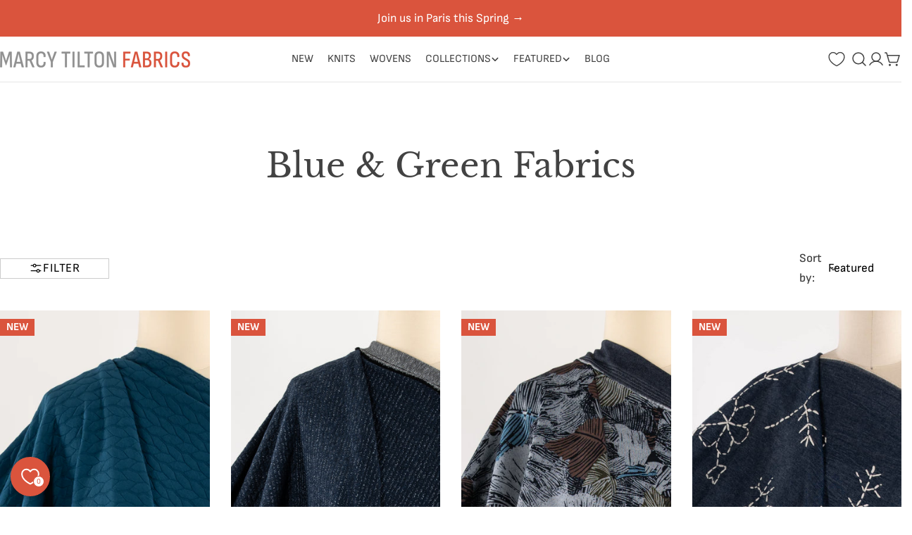

--- FILE ---
content_type: text/html; charset=utf-8
request_url: https://marcytilton.com/en-it/collections/blue-green
body_size: 66084
content:
<!doctype html>
<html
  class="no-js"
  lang="en"
  
>
  <head>
    <meta charset="utf-8">
    <meta http-equiv="X-UA-Compatible" content="IE=edge">
    <meta name="viewport" content="width=device-width,initial-scale=1">
    <meta name="theme-color" content="">
    <link rel="canonical" href="https://marcytilton.com/en-it/collections/blue-green"><title>Blue &amp; Green Fabrics &ndash; Marcy Tilton Fabrics</title>

    
      <meta name="description" content="Blue and green designer fabrics for sewing fashion, decor, crafts, and more.">
    


<meta property="og:site_name" content="Marcy Tilton Fabrics">
<meta property="og:url" content="https://marcytilton.com/en-it/collections/blue-green">
<meta property="og:title" content="Blue &amp; Green Fabrics">
<meta property="og:type" content="website">
<meta property="og:description" content="Blue and green designer fabrics for sewing fashion, decor, crafts, and more."><meta property="og:image" content="http://marcytilton.com/cdn/shop/files/image-1_e133eac4-3a29-4b76-9375-1605b6523528.jpg?v=1732573004">
  <meta property="og:image:secure_url" content="https://marcytilton.com/cdn/shop/files/image-1_e133eac4-3a29-4b76-9375-1605b6523528.jpg?v=1732573004">
  <meta property="og:image:width" content="2400">
  <meta property="og:image:height" content="1450"><meta name="twitter:card" content="summary_large_image">
<meta name="twitter:title" content="Blue &amp; Green Fabrics">
<meta name="twitter:description" content="Blue and green designer fabrics for sewing fashion, decor, crafts, and more.">

<style data-shopify>
  @font-face {
  font-family: "Sofia Sans";
  font-weight: 400;
  font-style: normal;
  font-display: swap;
  src: url("//marcytilton.com/cdn/fonts/sofia_sans/sofiasans_n4.df6bada4ebcb1ef558ab3f607806b5a6004edfc4.woff2") format("woff2"),
       url("//marcytilton.com/cdn/fonts/sofia_sans/sofiasans_n4.776a81487362328895867665d1b60f8c6a123816.woff") format("woff");
}

  @font-face {
  font-family: "Sofia Sans";
  font-weight: 400;
  font-style: italic;
  font-display: swap;
  src: url("//marcytilton.com/cdn/fonts/sofia_sans/sofiasans_i4.583f6fef9aeab6d3845922c059b996fb816981ec.woff2") format("woff2"),
       url("//marcytilton.com/cdn/fonts/sofia_sans/sofiasans_i4.998092842b51077641b394931f616c06f04e1a0a.woff") format("woff");
}

  @font-face {
  font-family: "Sofia Sans";
  font-weight: 500;
  font-style: normal;
  font-display: swap;
  src: url("//marcytilton.com/cdn/fonts/sofia_sans/sofiasans_n5.3902ba5c3d9f726a5ba4f28180b8ee96781873f6.woff2") format("woff2"),
       url("//marcytilton.com/cdn/fonts/sofia_sans/sofiasans_n5.94956f1a715201ffad703450fcf18083e17a57b4.woff") format("woff");
}

  @font-face {
  font-family: "Sofia Sans";
  font-weight: 500;
  font-style: italic;
  font-display: swap;
  src: url("//marcytilton.com/cdn/fonts/sofia_sans/sofiasans_i5.5a27d5cdc84e45ddaa90281288c5068343d5bf6e.woff2") format("woff2"),
       url("//marcytilton.com/cdn/fonts/sofia_sans/sofiasans_i5.e5610d5e4a9a9b11c16568e448b7c25eb1db48ce.woff") format("woff");
}

  @font-face {
  font-family: "Sofia Sans";
  font-weight: 700;
  font-style: normal;
  font-display: swap;
  src: url("//marcytilton.com/cdn/fonts/sofia_sans/sofiasans_n7.c0d0572dd2187bbd943c2b38f47443434e22bb03.woff2") format("woff2"),
       url("//marcytilton.com/cdn/fonts/sofia_sans/sofiasans_n7.77026f089db963a2bbe2f9d0cf43d2d573b09692.woff") format("woff");
}

  @font-face {
  font-family: "Sofia Sans";
  font-weight: 700;
  font-style: italic;
  font-display: swap;
  src: url("//marcytilton.com/cdn/fonts/sofia_sans/sofiasans_i7.e62d4485fa1b50f534058725c0feccd86a39b76d.woff2") format("woff2"),
       url("//marcytilton.com/cdn/fonts/sofia_sans/sofiasans_i7.282d7262d09fd53f4694d7d99bbeb2e895e71d44.woff") format("woff");
}

  @font-face {
  font-family: "Sofia Sans";
  font-weight: 500;
  font-style: normal;
  font-display: swap;
  src: url("//marcytilton.com/cdn/fonts/sofia_sans/sofiasans_n5.3902ba5c3d9f726a5ba4f28180b8ee96781873f6.woff2") format("woff2"),
       url("//marcytilton.com/cdn/fonts/sofia_sans/sofiasans_n5.94956f1a715201ffad703450fcf18083e17a57b4.woff") format("woff");
}

  @font-face {
  font-family: "Libre Baskerville";
  font-weight: 400;
  font-style: normal;
  font-display: swap;
  src: url("//marcytilton.com/cdn/fonts/libre_baskerville/librebaskerville_n4.2ec9ee517e3ce28d5f1e6c6e75efd8a97e59c189.woff2") format("woff2"),
       url("//marcytilton.com/cdn/fonts/libre_baskerville/librebaskerville_n4.323789551b85098885c8eccedfb1bd8f25f56007.woff") format("woff");
}

  @font-face {
  font-family: "Libre Baskerville";
  font-weight: 400;
  font-style: italic;
  font-display: swap;
  src: url("//marcytilton.com/cdn/fonts/libre_baskerville/librebaskerville_i4.9b1c62038123f2ff89e0d72891fc2421add48a40.woff2") format("woff2"),
       url("//marcytilton.com/cdn/fonts/libre_baskerville/librebaskerville_i4.d5032f0d77e668619cab9a3b6ff7c45700fd5f7c.woff") format("woff");
}

  

  
    :root,
.color-scheme-1 {
      --color-background: 255,255,255;
      --color-secondary-background: 247,247,247;
      --color-primary: 218,84,61;
      --color-text-heading: 66,66,66;
      --color-foreground: 66,66,66;
      --color-border: 230,230,230;
      --color-button: 145,145,145;
      --color-button-text: 255,255,255;
      --color-secondary-button: 218,84,61;
      --color-secondary-button-border: 233,233,233;
      --color-secondary-button-text: 255,255,255;
      --color-button-hover-background: 218,84,61;
      --color-button-hover-text: 255,255,255;
      --color-button-before: #eaa093;
      --color-field: 245,245,245;
      --color-field-text: 33,33,33;
      --color-link: 66,66,66;
      --color-link-hover: 66,66,66;
      --color-product-price-sale: 218,84,61;
      --color-foreground-lighten-60: #8e8e8e;
      --color-foreground-lighten-19: #dbdbdb;
    }
    @media (min-width: 768px) {
      body .desktop-color-scheme-1 {
        --color-background: 255,255,255;
      --color-secondary-background: 247,247,247;
      --color-primary: 218,84,61;
      --color-text-heading: 66,66,66;
      --color-foreground: 66,66,66;
      --color-border: 230,230,230;
      --color-button: 145,145,145;
      --color-button-text: 255,255,255;
      --color-secondary-button: 218,84,61;
      --color-secondary-button-border: 233,233,233;
      --color-secondary-button-text: 255,255,255;
      --color-button-hover-background: 218,84,61;
      --color-button-hover-text: 255,255,255;
      --color-button-before: #eaa093;
      --color-field: 245,245,245;
      --color-field-text: 33,33,33;
      --color-link: 66,66,66;
      --color-link-hover: 66,66,66;
      --color-product-price-sale: 218,84,61;
      --color-foreground-lighten-60: #8e8e8e;
      --color-foreground-lighten-19: #dbdbdb;
        color: rgb(var(--color-foreground));
        background-color: rgb(var(--color-background));
      }
    }
    @media (max-width: 767px) {
      body .mobile-color-scheme-1 {
        --color-background: 255,255,255;
      --color-secondary-background: 247,247,247;
      --color-primary: 218,84,61;
      --color-text-heading: 66,66,66;
      --color-foreground: 66,66,66;
      --color-border: 230,230,230;
      --color-button: 145,145,145;
      --color-button-text: 255,255,255;
      --color-secondary-button: 218,84,61;
      --color-secondary-button-border: 233,233,233;
      --color-secondary-button-text: 255,255,255;
      --color-button-hover-background: 218,84,61;
      --color-button-hover-text: 255,255,255;
      --color-button-before: #eaa093;
      --color-field: 245,245,245;
      --color-field-text: 33,33,33;
      --color-link: 66,66,66;
      --color-link-hover: 66,66,66;
      --color-product-price-sale: 218,84,61;
      --color-foreground-lighten-60: #8e8e8e;
      --color-foreground-lighten-19: #dbdbdb;
        color: rgb(var(--color-foreground));
        background-color: rgb(var(--color-background));
      }
    }
  
    
.color-scheme-2 {
      --color-background: 218,84,61;
      --color-secondary-background: 230,230,230;
      --color-primary: 214,58,47;
      --color-text-heading: 255,255,255;
      --color-foreground: 255,255,255;
      --color-border: 230,230,230;
      --color-button: 218,84,61;
      --color-button-text: 255,255,255;
      --color-secondary-button: 255,255,255;
      --color-secondary-button-border: 230,230,230;
      --color-secondary-button-text: 0,0,0;
      --color-button-hover-background: 66,66,66;
      --color-button-hover-text: 255,255,255;
      --color-button-before: #757575;
      --color-field: 255,255,255;
      --color-field-text: 0,0,0;
      --color-link: 255,255,255;
      --color-link-hover: 255,255,255;
      --color-product-price-sale: 214,58,47;
      --color-foreground-lighten-60: #f0bbb1;
      --color-foreground-lighten-19: #e17462;
    }
    @media (min-width: 768px) {
      body .desktop-color-scheme-2 {
        --color-background: 218,84,61;
      --color-secondary-background: 230,230,230;
      --color-primary: 214,58,47;
      --color-text-heading: 255,255,255;
      --color-foreground: 255,255,255;
      --color-border: 230,230,230;
      --color-button: 218,84,61;
      --color-button-text: 255,255,255;
      --color-secondary-button: 255,255,255;
      --color-secondary-button-border: 230,230,230;
      --color-secondary-button-text: 0,0,0;
      --color-button-hover-background: 66,66,66;
      --color-button-hover-text: 255,255,255;
      --color-button-before: #757575;
      --color-field: 255,255,255;
      --color-field-text: 0,0,0;
      --color-link: 255,255,255;
      --color-link-hover: 255,255,255;
      --color-product-price-sale: 214,58,47;
      --color-foreground-lighten-60: #f0bbb1;
      --color-foreground-lighten-19: #e17462;
        color: rgb(var(--color-foreground));
        background-color: rgb(var(--color-background));
      }
    }
    @media (max-width: 767px) {
      body .mobile-color-scheme-2 {
        --color-background: 218,84,61;
      --color-secondary-background: 230,230,230;
      --color-primary: 214,58,47;
      --color-text-heading: 255,255,255;
      --color-foreground: 255,255,255;
      --color-border: 230,230,230;
      --color-button: 218,84,61;
      --color-button-text: 255,255,255;
      --color-secondary-button: 255,255,255;
      --color-secondary-button-border: 230,230,230;
      --color-secondary-button-text: 0,0,0;
      --color-button-hover-background: 66,66,66;
      --color-button-hover-text: 255,255,255;
      --color-button-before: #757575;
      --color-field: 255,255,255;
      --color-field-text: 0,0,0;
      --color-link: 255,255,255;
      --color-link-hover: 255,255,255;
      --color-product-price-sale: 214,58,47;
      --color-foreground-lighten-60: #f0bbb1;
      --color-foreground-lighten-19: #e17462;
        color: rgb(var(--color-foreground));
        background-color: rgb(var(--color-background));
      }
    }
  
    
.color-scheme-3 {
      --color-background: 246,246,246;
      --color-secondary-background: 247,247,247;
      --color-primary: 214,58,47;
      --color-text-heading: 0,0,0;
      --color-foreground: 0,0,0;
      --color-border: 230,230,230;
      --color-button: 233,233,233;
      --color-button-text: 0,0,0;
      --color-secondary-button: 255,255,255;
      --color-secondary-button-border: 33,33,33;
      --color-secondary-button-text: 33,33,33;
      --color-button-hover-background: 218,84,61;
      --color-button-hover-text: 255,255,255;
      --color-button-before: #eaa093;
      --color-field: 255,255,255;
      --color-field-text: 0,0,0;
      --color-link: 0,0,0;
      --color-link-hover: 0,0,0;
      --color-product-price-sale: 214,58,47;
      --color-foreground-lighten-60: #626262;
      --color-foreground-lighten-19: #c7c7c7;
    }
    @media (min-width: 768px) {
      body .desktop-color-scheme-3 {
        --color-background: 246,246,246;
      --color-secondary-background: 247,247,247;
      --color-primary: 214,58,47;
      --color-text-heading: 0,0,0;
      --color-foreground: 0,0,0;
      --color-border: 230,230,230;
      --color-button: 233,233,233;
      --color-button-text: 0,0,0;
      --color-secondary-button: 255,255,255;
      --color-secondary-button-border: 33,33,33;
      --color-secondary-button-text: 33,33,33;
      --color-button-hover-background: 218,84,61;
      --color-button-hover-text: 255,255,255;
      --color-button-before: #eaa093;
      --color-field: 255,255,255;
      --color-field-text: 0,0,0;
      --color-link: 0,0,0;
      --color-link-hover: 0,0,0;
      --color-product-price-sale: 214,58,47;
      --color-foreground-lighten-60: #626262;
      --color-foreground-lighten-19: #c7c7c7;
        color: rgb(var(--color-foreground));
        background-color: rgb(var(--color-background));
      }
    }
    @media (max-width: 767px) {
      body .mobile-color-scheme-3 {
        --color-background: 246,246,246;
      --color-secondary-background: 247,247,247;
      --color-primary: 214,58,47;
      --color-text-heading: 0,0,0;
      --color-foreground: 0,0,0;
      --color-border: 230,230,230;
      --color-button: 233,233,233;
      --color-button-text: 0,0,0;
      --color-secondary-button: 255,255,255;
      --color-secondary-button-border: 33,33,33;
      --color-secondary-button-text: 33,33,33;
      --color-button-hover-background: 218,84,61;
      --color-button-hover-text: 255,255,255;
      --color-button-before: #eaa093;
      --color-field: 255,255,255;
      --color-field-text: 0,0,0;
      --color-link: 0,0,0;
      --color-link-hover: 0,0,0;
      --color-product-price-sale: 214,58,47;
      --color-foreground-lighten-60: #626262;
      --color-foreground-lighten-19: #c7c7c7;
        color: rgb(var(--color-foreground));
        background-color: rgb(var(--color-background));
      }
    }
  
    
.color-scheme-4 {
      --color-background: 66,66,66;
      --color-secondary-background: 247,247,247;
      --color-primary: 214,58,47;
      --color-text-heading: 255,255,255;
      --color-foreground: 255,255,255;
      --color-border: 192,187,182;
      --color-button: 0,0,0;
      --color-button-text: 255,255,255;
      --color-secondary-button: 233,233,233;
      --color-secondary-button-border: 233,233,233;
      --color-secondary-button-text: 0,0,0;
      --color-button-hover-background: 0,0,0;
      --color-button-hover-text: 255,255,255;
      --color-button-before: #333333;
      --color-field: 255,255,255;
      --color-field-text: 0,0,0;
      --color-link: 255,255,255;
      --color-link-hover: 255,255,255;
      --color-product-price-sale: 214,58,47;
      --color-foreground-lighten-60: #b3b3b3;
      --color-foreground-lighten-19: #666666;
    }
    @media (min-width: 768px) {
      body .desktop-color-scheme-4 {
        --color-background: 66,66,66;
      --color-secondary-background: 247,247,247;
      --color-primary: 214,58,47;
      --color-text-heading: 255,255,255;
      --color-foreground: 255,255,255;
      --color-border: 192,187,182;
      --color-button: 0,0,0;
      --color-button-text: 255,255,255;
      --color-secondary-button: 233,233,233;
      --color-secondary-button-border: 233,233,233;
      --color-secondary-button-text: 0,0,0;
      --color-button-hover-background: 0,0,0;
      --color-button-hover-text: 255,255,255;
      --color-button-before: #333333;
      --color-field: 255,255,255;
      --color-field-text: 0,0,0;
      --color-link: 255,255,255;
      --color-link-hover: 255,255,255;
      --color-product-price-sale: 214,58,47;
      --color-foreground-lighten-60: #b3b3b3;
      --color-foreground-lighten-19: #666666;
        color: rgb(var(--color-foreground));
        background-color: rgb(var(--color-background));
      }
    }
    @media (max-width: 767px) {
      body .mobile-color-scheme-4 {
        --color-background: 66,66,66;
      --color-secondary-background: 247,247,247;
      --color-primary: 214,58,47;
      --color-text-heading: 255,255,255;
      --color-foreground: 255,255,255;
      --color-border: 192,187,182;
      --color-button: 0,0,0;
      --color-button-text: 255,255,255;
      --color-secondary-button: 233,233,233;
      --color-secondary-button-border: 233,233,233;
      --color-secondary-button-text: 0,0,0;
      --color-button-hover-background: 0,0,0;
      --color-button-hover-text: 255,255,255;
      --color-button-before: #333333;
      --color-field: 255,255,255;
      --color-field-text: 0,0,0;
      --color-link: 255,255,255;
      --color-link-hover: 255,255,255;
      --color-product-price-sale: 214,58,47;
      --color-foreground-lighten-60: #b3b3b3;
      --color-foreground-lighten-19: #666666;
        color: rgb(var(--color-foreground));
        background-color: rgb(var(--color-background));
      }
    }
  
    
.color-scheme-inverse {
      --color-background: 0,0,0;
      --color-secondary-background: 0,0,0;
      --color-primary: 214,58,47;
      --color-text-heading: 255,255,255;
      --color-foreground: 255,255,255;
      --color-border: 255,255,255;
      --color-button: 255,255,255;
      --color-button-text: 0,0,0;
      --color-secondary-button: 255,255,255;
      --color-secondary-button-border: 230,230,230;
      --color-secondary-button-text: 0,0,0;
      --color-button-hover-background: 218,84,61;
      --color-button-hover-text: 255,255,255;
      --color-button-before: #eaa093;
      --color-field: 255,255,255;
      --color-field-text: 0,0,0;
      --color-link: 255,255,255;
      --color-link-hover: 255,255,255;
      --color-product-price-sale: 214,58,47;
      --color-foreground-lighten-60: #999999;
      --color-foreground-lighten-19: #303030;
    }
    @media (min-width: 768px) {
      body .desktop-color-scheme-inverse {
        --color-background: 0,0,0;
      --color-secondary-background: 0,0,0;
      --color-primary: 214,58,47;
      --color-text-heading: 255,255,255;
      --color-foreground: 255,255,255;
      --color-border: 255,255,255;
      --color-button: 255,255,255;
      --color-button-text: 0,0,0;
      --color-secondary-button: 255,255,255;
      --color-secondary-button-border: 230,230,230;
      --color-secondary-button-text: 0,0,0;
      --color-button-hover-background: 218,84,61;
      --color-button-hover-text: 255,255,255;
      --color-button-before: #eaa093;
      --color-field: 255,255,255;
      --color-field-text: 0,0,0;
      --color-link: 255,255,255;
      --color-link-hover: 255,255,255;
      --color-product-price-sale: 214,58,47;
      --color-foreground-lighten-60: #999999;
      --color-foreground-lighten-19: #303030;
        color: rgb(var(--color-foreground));
        background-color: rgb(var(--color-background));
      }
    }
    @media (max-width: 767px) {
      body .mobile-color-scheme-inverse {
        --color-background: 0,0,0;
      --color-secondary-background: 0,0,0;
      --color-primary: 214,58,47;
      --color-text-heading: 255,255,255;
      --color-foreground: 255,255,255;
      --color-border: 255,255,255;
      --color-button: 255,255,255;
      --color-button-text: 0,0,0;
      --color-secondary-button: 255,255,255;
      --color-secondary-button-border: 230,230,230;
      --color-secondary-button-text: 0,0,0;
      --color-button-hover-background: 218,84,61;
      --color-button-hover-text: 255,255,255;
      --color-button-before: #eaa093;
      --color-field: 255,255,255;
      --color-field-text: 0,0,0;
      --color-link: 255,255,255;
      --color-link-hover: 255,255,255;
      --color-product-price-sale: 214,58,47;
      --color-foreground-lighten-60: #999999;
      --color-foreground-lighten-19: #303030;
        color: rgb(var(--color-foreground));
        background-color: rgb(var(--color-background));
      }
    }
  
    
.color-scheme-6 {
      --color-background: 134,97,77;
      --color-secondary-background: 243,238,234;
      --color-primary: 214,58,47;
      --color-text-heading: 255,255,255;
      --color-foreground: 255,255,255;
      --color-border: 198,191,177;
      --color-button: 255,255,255;
      --color-button-text: 0,0,0;
      --color-secondary-button: 255,255,255;
      --color-secondary-button-border: 230,230,230;
      --color-secondary-button-text: 0,0,0;
      --color-button-hover-background: 0,0,0;
      --color-button-hover-text: 255,255,255;
      --color-button-before: #333333;
      --color-field: 255,255,255;
      --color-field-text: 0,0,0;
      --color-link: 255,255,255;
      --color-link-hover: 255,255,255;
      --color-product-price-sale: 214,58,47;
      --color-foreground-lighten-60: #cfc0b8;
      --color-foreground-lighten-19: #9d7f6f;
    }
    @media (min-width: 768px) {
      body .desktop-color-scheme-6 {
        --color-background: 134,97,77;
      --color-secondary-background: 243,238,234;
      --color-primary: 214,58,47;
      --color-text-heading: 255,255,255;
      --color-foreground: 255,255,255;
      --color-border: 198,191,177;
      --color-button: 255,255,255;
      --color-button-text: 0,0,0;
      --color-secondary-button: 255,255,255;
      --color-secondary-button-border: 230,230,230;
      --color-secondary-button-text: 0,0,0;
      --color-button-hover-background: 0,0,0;
      --color-button-hover-text: 255,255,255;
      --color-button-before: #333333;
      --color-field: 255,255,255;
      --color-field-text: 0,0,0;
      --color-link: 255,255,255;
      --color-link-hover: 255,255,255;
      --color-product-price-sale: 214,58,47;
      --color-foreground-lighten-60: #cfc0b8;
      --color-foreground-lighten-19: #9d7f6f;
        color: rgb(var(--color-foreground));
        background-color: rgb(var(--color-background));
      }
    }
    @media (max-width: 767px) {
      body .mobile-color-scheme-6 {
        --color-background: 134,97,77;
      --color-secondary-background: 243,238,234;
      --color-primary: 214,58,47;
      --color-text-heading: 255,255,255;
      --color-foreground: 255,255,255;
      --color-border: 198,191,177;
      --color-button: 255,255,255;
      --color-button-text: 0,0,0;
      --color-secondary-button: 255,255,255;
      --color-secondary-button-border: 230,230,230;
      --color-secondary-button-text: 0,0,0;
      --color-button-hover-background: 0,0,0;
      --color-button-hover-text: 255,255,255;
      --color-button-before: #333333;
      --color-field: 255,255,255;
      --color-field-text: 0,0,0;
      --color-link: 255,255,255;
      --color-link-hover: 255,255,255;
      --color-product-price-sale: 214,58,47;
      --color-foreground-lighten-60: #cfc0b8;
      --color-foreground-lighten-19: #9d7f6f;
        color: rgb(var(--color-foreground));
        background-color: rgb(var(--color-background));
      }
    }
  
    
.color-scheme-7 {
      --color-background: 255,255,255;
      --color-secondary-background: 248,248,248;
      --color-primary: 214,58,47;
      --color-text-heading: 121,121,121;
      --color-foreground: 121,121,121;
      --color-border: 230,230,230;
      --color-button: 0,0,0;
      --color-button-text: 255,255,255;
      --color-secondary-button: 255,255,255;
      --color-secondary-button-border: 255,255,255;
      --color-secondary-button-text: 0,0,0;
      --color-button-hover-background: 0,0,0;
      --color-button-hover-text: 255,255,255;
      --color-button-before: #333333;
      --color-field: 245,245,245;
      --color-field-text: 0,0,0;
      --color-link: 121,121,121;
      --color-link-hover: 121,121,121;
      --color-product-price-sale: 214,58,47;
      --color-foreground-lighten-60: #afafaf;
      --color-foreground-lighten-19: #e6e6e6;
    }
    @media (min-width: 768px) {
      body .desktop-color-scheme-7 {
        --color-background: 255,255,255;
      --color-secondary-background: 248,248,248;
      --color-primary: 214,58,47;
      --color-text-heading: 121,121,121;
      --color-foreground: 121,121,121;
      --color-border: 230,230,230;
      --color-button: 0,0,0;
      --color-button-text: 255,255,255;
      --color-secondary-button: 255,255,255;
      --color-secondary-button-border: 255,255,255;
      --color-secondary-button-text: 0,0,0;
      --color-button-hover-background: 0,0,0;
      --color-button-hover-text: 255,255,255;
      --color-button-before: #333333;
      --color-field: 245,245,245;
      --color-field-text: 0,0,0;
      --color-link: 121,121,121;
      --color-link-hover: 121,121,121;
      --color-product-price-sale: 214,58,47;
      --color-foreground-lighten-60: #afafaf;
      --color-foreground-lighten-19: #e6e6e6;
        color: rgb(var(--color-foreground));
        background-color: rgb(var(--color-background));
      }
    }
    @media (max-width: 767px) {
      body .mobile-color-scheme-7 {
        --color-background: 255,255,255;
      --color-secondary-background: 248,248,248;
      --color-primary: 214,58,47;
      --color-text-heading: 121,121,121;
      --color-foreground: 121,121,121;
      --color-border: 230,230,230;
      --color-button: 0,0,0;
      --color-button-text: 255,255,255;
      --color-secondary-button: 255,255,255;
      --color-secondary-button-border: 255,255,255;
      --color-secondary-button-text: 0,0,0;
      --color-button-hover-background: 0,0,0;
      --color-button-hover-text: 255,255,255;
      --color-button-before: #333333;
      --color-field: 245,245,245;
      --color-field-text: 0,0,0;
      --color-link: 121,121,121;
      --color-link-hover: 121,121,121;
      --color-product-price-sale: 214,58,47;
      --color-foreground-lighten-60: #afafaf;
      --color-foreground-lighten-19: #e6e6e6;
        color: rgb(var(--color-foreground));
        background-color: rgb(var(--color-background));
      }
    }
  
    
.color-scheme-8 {
      --color-background: 248,244,241;
      --color-secondary-background: 247,247,247;
      --color-primary: 214,58,47;
      --color-text-heading: 0,0,0;
      --color-foreground: 0,0,0;
      --color-border: 255,255,255;
      --color-button: 0,0,0;
      --color-button-text: 255,255,255;
      --color-secondary-button: 233,233,233;
      --color-secondary-button-border: 233,233,233;
      --color-secondary-button-text: 0,0,0;
      --color-button-hover-background: 0,0,0;
      --color-button-hover-text: 255,255,255;
      --color-button-before: #333333;
      --color-field: 255,255,255;
      --color-field-text: 0,0,0;
      --color-link: 0,0,0;
      --color-link-hover: 0,0,0;
      --color-product-price-sale: 214,58,47;
      --color-foreground-lighten-60: #636260;
      --color-foreground-lighten-19: #c9c6c3;
    }
    @media (min-width: 768px) {
      body .desktop-color-scheme-8 {
        --color-background: 248,244,241;
      --color-secondary-background: 247,247,247;
      --color-primary: 214,58,47;
      --color-text-heading: 0,0,0;
      --color-foreground: 0,0,0;
      --color-border: 255,255,255;
      --color-button: 0,0,0;
      --color-button-text: 255,255,255;
      --color-secondary-button: 233,233,233;
      --color-secondary-button-border: 233,233,233;
      --color-secondary-button-text: 0,0,0;
      --color-button-hover-background: 0,0,0;
      --color-button-hover-text: 255,255,255;
      --color-button-before: #333333;
      --color-field: 255,255,255;
      --color-field-text: 0,0,0;
      --color-link: 0,0,0;
      --color-link-hover: 0,0,0;
      --color-product-price-sale: 214,58,47;
      --color-foreground-lighten-60: #636260;
      --color-foreground-lighten-19: #c9c6c3;
        color: rgb(var(--color-foreground));
        background-color: rgb(var(--color-background));
      }
    }
    @media (max-width: 767px) {
      body .mobile-color-scheme-8 {
        --color-background: 248,244,241;
      --color-secondary-background: 247,247,247;
      --color-primary: 214,58,47;
      --color-text-heading: 0,0,0;
      --color-foreground: 0,0,0;
      --color-border: 255,255,255;
      --color-button: 0,0,0;
      --color-button-text: 255,255,255;
      --color-secondary-button: 233,233,233;
      --color-secondary-button-border: 233,233,233;
      --color-secondary-button-text: 0,0,0;
      --color-button-hover-background: 0,0,0;
      --color-button-hover-text: 255,255,255;
      --color-button-before: #333333;
      --color-field: 255,255,255;
      --color-field-text: 0,0,0;
      --color-link: 0,0,0;
      --color-link-hover: 0,0,0;
      --color-product-price-sale: 214,58,47;
      --color-foreground-lighten-60: #636260;
      --color-foreground-lighten-19: #c9c6c3;
        color: rgb(var(--color-foreground));
        background-color: rgb(var(--color-background));
      }
    }
  
    
.color-scheme-9 {
      --color-background: 255,255,255;
      --color-secondary-background: 245,245,245;
      --color-primary: 214,58,47;
      --color-text-heading: 66,66,66;
      --color-foreground: 66,66,66;
      --color-border: 230,230,230;
      --color-button: 0,0,0;
      --color-button-text: 255,255,255;
      --color-secondary-button: 255,255,255;
      --color-secondary-button-border: 204,204,204;
      --color-secondary-button-text: 0,0,0;
      --color-button-hover-background: 0,0,0;
      --color-button-hover-text: 255,255,255;
      --color-button-before: #333333;
      --color-field: 245,245,245;
      --color-field-text: 0,0,0;
      --color-link: 66,66,66;
      --color-link-hover: 66,66,66;
      --color-product-price-sale: 214,58,47;
      --color-foreground-lighten-60: #8e8e8e;
      --color-foreground-lighten-19: #dbdbdb;
    }
    @media (min-width: 768px) {
      body .desktop-color-scheme-9 {
        --color-background: 255,255,255;
      --color-secondary-background: 245,245,245;
      --color-primary: 214,58,47;
      --color-text-heading: 66,66,66;
      --color-foreground: 66,66,66;
      --color-border: 230,230,230;
      --color-button: 0,0,0;
      --color-button-text: 255,255,255;
      --color-secondary-button: 255,255,255;
      --color-secondary-button-border: 204,204,204;
      --color-secondary-button-text: 0,0,0;
      --color-button-hover-background: 0,0,0;
      --color-button-hover-text: 255,255,255;
      --color-button-before: #333333;
      --color-field: 245,245,245;
      --color-field-text: 0,0,0;
      --color-link: 66,66,66;
      --color-link-hover: 66,66,66;
      --color-product-price-sale: 214,58,47;
      --color-foreground-lighten-60: #8e8e8e;
      --color-foreground-lighten-19: #dbdbdb;
        color: rgb(var(--color-foreground));
        background-color: rgb(var(--color-background));
      }
    }
    @media (max-width: 767px) {
      body .mobile-color-scheme-9 {
        --color-background: 255,255,255;
      --color-secondary-background: 245,245,245;
      --color-primary: 214,58,47;
      --color-text-heading: 66,66,66;
      --color-foreground: 66,66,66;
      --color-border: 230,230,230;
      --color-button: 0,0,0;
      --color-button-text: 255,255,255;
      --color-secondary-button: 255,255,255;
      --color-secondary-button-border: 204,204,204;
      --color-secondary-button-text: 0,0,0;
      --color-button-hover-background: 0,0,0;
      --color-button-hover-text: 255,255,255;
      --color-button-before: #333333;
      --color-field: 245,245,245;
      --color-field-text: 0,0,0;
      --color-link: 66,66,66;
      --color-link-hover: 66,66,66;
      --color-product-price-sale: 214,58,47;
      --color-foreground-lighten-60: #8e8e8e;
      --color-foreground-lighten-19: #dbdbdb;
        color: rgb(var(--color-foreground));
        background-color: rgb(var(--color-background));
      }
    }
  
    
.color-scheme-10 {
      --color-background: 248,244,241;
      --color-secondary-background: 247,247,247;
      --color-primary: 214,58,47;
      --color-text-heading: 0,0,0;
      --color-foreground: 0,0,0;
      --color-border: 230,230,230;
      --color-button: 0,0,0;
      --color-button-text: 255,255,255;
      --color-secondary-button: 233,233,233;
      --color-secondary-button-border: 233,233,233;
      --color-secondary-button-text: 0,0,0;
      --color-button-hover-background: 0,0,0;
      --color-button-hover-text: 255,255,255;
      --color-button-before: #333333;
      --color-field: 245,245,245;
      --color-field-text: 0,0,0;
      --color-link: 0,0,0;
      --color-link-hover: 0,0,0;
      --color-product-price-sale: 214,58,47;
      --color-foreground-lighten-60: #636260;
      --color-foreground-lighten-19: #c9c6c3;
    }
    @media (min-width: 768px) {
      body .desktop-color-scheme-10 {
        --color-background: 248,244,241;
      --color-secondary-background: 247,247,247;
      --color-primary: 214,58,47;
      --color-text-heading: 0,0,0;
      --color-foreground: 0,0,0;
      --color-border: 230,230,230;
      --color-button: 0,0,0;
      --color-button-text: 255,255,255;
      --color-secondary-button: 233,233,233;
      --color-secondary-button-border: 233,233,233;
      --color-secondary-button-text: 0,0,0;
      --color-button-hover-background: 0,0,0;
      --color-button-hover-text: 255,255,255;
      --color-button-before: #333333;
      --color-field: 245,245,245;
      --color-field-text: 0,0,0;
      --color-link: 0,0,0;
      --color-link-hover: 0,0,0;
      --color-product-price-sale: 214,58,47;
      --color-foreground-lighten-60: #636260;
      --color-foreground-lighten-19: #c9c6c3;
        color: rgb(var(--color-foreground));
        background-color: rgb(var(--color-background));
      }
    }
    @media (max-width: 767px) {
      body .mobile-color-scheme-10 {
        --color-background: 248,244,241;
      --color-secondary-background: 247,247,247;
      --color-primary: 214,58,47;
      --color-text-heading: 0,0,0;
      --color-foreground: 0,0,0;
      --color-border: 230,230,230;
      --color-button: 0,0,0;
      --color-button-text: 255,255,255;
      --color-secondary-button: 233,233,233;
      --color-secondary-button-border: 233,233,233;
      --color-secondary-button-text: 0,0,0;
      --color-button-hover-background: 0,0,0;
      --color-button-hover-text: 255,255,255;
      --color-button-before: #333333;
      --color-field: 245,245,245;
      --color-field-text: 0,0,0;
      --color-link: 0,0,0;
      --color-link-hover: 0,0,0;
      --color-product-price-sale: 214,58,47;
      --color-foreground-lighten-60: #636260;
      --color-foreground-lighten-19: #c9c6c3;
        color: rgb(var(--color-foreground));
        background-color: rgb(var(--color-background));
      }
    }
  
    
.color-scheme-11 {
      --color-background: 243,238,234;
      --color-secondary-background: 247,247,247;
      --color-primary: 214,58,47;
      --color-text-heading: 0,0,0;
      --color-foreground: 0,0,0;
      --color-border: 255,255,255;
      --color-button: 0,0,0;
      --color-button-text: 255,255,255;
      --color-secondary-button: 233,233,233;
      --color-secondary-button-border: 233,233,233;
      --color-secondary-button-text: 0,0,0;
      --color-button-hover-background: 0,0,0;
      --color-button-hover-text: 255,255,255;
      --color-button-before: #333333;
      --color-field: 255,255,255;
      --color-field-text: 0,0,0;
      --color-link: 0,0,0;
      --color-link-hover: 0,0,0;
      --color-product-price-sale: 214,58,47;
      --color-foreground-lighten-60: #615f5e;
      --color-foreground-lighten-19: #c5c1be;
    }
    @media (min-width: 768px) {
      body .desktop-color-scheme-11 {
        --color-background: 243,238,234;
      --color-secondary-background: 247,247,247;
      --color-primary: 214,58,47;
      --color-text-heading: 0,0,0;
      --color-foreground: 0,0,0;
      --color-border: 255,255,255;
      --color-button: 0,0,0;
      --color-button-text: 255,255,255;
      --color-secondary-button: 233,233,233;
      --color-secondary-button-border: 233,233,233;
      --color-secondary-button-text: 0,0,0;
      --color-button-hover-background: 0,0,0;
      --color-button-hover-text: 255,255,255;
      --color-button-before: #333333;
      --color-field: 255,255,255;
      --color-field-text: 0,0,0;
      --color-link: 0,0,0;
      --color-link-hover: 0,0,0;
      --color-product-price-sale: 214,58,47;
      --color-foreground-lighten-60: #615f5e;
      --color-foreground-lighten-19: #c5c1be;
        color: rgb(var(--color-foreground));
        background-color: rgb(var(--color-background));
      }
    }
    @media (max-width: 767px) {
      body .mobile-color-scheme-11 {
        --color-background: 243,238,234;
      --color-secondary-background: 247,247,247;
      --color-primary: 214,58,47;
      --color-text-heading: 0,0,0;
      --color-foreground: 0,0,0;
      --color-border: 255,255,255;
      --color-button: 0,0,0;
      --color-button-text: 255,255,255;
      --color-secondary-button: 233,233,233;
      --color-secondary-button-border: 233,233,233;
      --color-secondary-button-text: 0,0,0;
      --color-button-hover-background: 0,0,0;
      --color-button-hover-text: 255,255,255;
      --color-button-before: #333333;
      --color-field: 255,255,255;
      --color-field-text: 0,0,0;
      --color-link: 0,0,0;
      --color-link-hover: 0,0,0;
      --color-product-price-sale: 214,58,47;
      --color-foreground-lighten-60: #615f5e;
      --color-foreground-lighten-19: #c5c1be;
        color: rgb(var(--color-foreground));
        background-color: rgb(var(--color-background));
      }
    }
  

  body, .color-scheme-1, .color-scheme-2, .color-scheme-3, .color-scheme-4, .color-scheme-inverse, .color-scheme-6, .color-scheme-7, .color-scheme-8, .color-scheme-9, .color-scheme-10, .color-scheme-11 {
    color: rgb(var(--color-foreground));
    background-color: rgb(var(--color-background));
  }

  :root {
    /* Animation variable */
    --animation-nav: .5s cubic-bezier(.6, 0, .4, 1);
    --animation-default: .5s cubic-bezier(.3, 1, .3, 1);
    --animation-fast: .3s cubic-bezier(.7, 0, .3, 1);
    --transform-origin-start: left;
    --transform-origin-end: right;
    --duration-default: 200ms;
    --duration-image: 1000ms;

    --font-body-family: "Sofia Sans", sans-serif;
    --font-body-style: normal;
    --font-body-weight: 400;
    --font-body-weight-bolder: 500;
    --font-body-weight-bold: 700;
    --font-body-size: 1.7rem;
    --font-body-line-height: 1.65;

    --font-heading-family: "Libre Baskerville", serif;
    --font-heading-style: normal;
    --font-heading-weight: 400;
    --font-heading-letter-spacing: 0.0em;
    --font-heading-transform: none;
    --font-heading-scale: 1.0;
    --font-heading-mobile-scale: 0.8;

    --font-hd1-transform:none;

    --font-subheading-family: "Sofia Sans", sans-serif;
    --font-subheading-weight: 400;
    --font-subheading-scale: 1.0;
    --font-subheading-transform: uppercase;
    --font-subheading-letter-spacing: 0.05em;

    --font-navigation-family: "Sofia Sans", sans-serif;
    --font-navigation-weight: 400;
    --navigation-transform: uppercase;

    --font-button-family: "Sofia Sans", sans-serif;
    --font-button-weight: 400;
    --buttons-letter-spacing: 0.05em;
    --buttons-transform: uppercase;
    --buttons-height: 4.8rem;
    --buttons-border-width: 1px;
    --inputs-border-width: 1px;

    --font-pcard-title-family: "Sofia Sans", sans-serif;
    --font-pcard-title-style: normal;
    --font-pcard-title-weight: 400;
    --font-pcard-title-scale: 1.0;
    --font-pcard-title-transform: none;

    --font-h1-size: clamp(
      3.2rem,
      calc(1.559454vw + 2.003899rem),
      4.0rem
    );
    --font-h2-size: clamp(
      2.56rem,
      calc(1.247563vw + 1.603119rem),
      3.2rem
    );
    --font-h3-size: clamp(
      2.24rem,
      calc(1.091618vw + 1.402729rem),
      2.8rem
    );
    --font-h4-size: clamp(
      1.76rem,
      calc(0.8577vw + 1.102144rem),
      2.2rem
    );
    --font-hd1-size: clamp(
      4.8rem,
      calc(2.339181vw + 3.005848rem),
      6.0rem
    );
    --font-hd2-size: clamp(
      3.84rem,
      calc(1.871345vw + 2.404678rem),
      4.8rem
    );
    --font-hd3-size: clamp(
      2.88rem,
      calc(1.403509vw + 1.803509rem),
      3.6rem
    );
    --font-h5-size: calc(var(--font-heading-scale) * 1.8rem);
    --font-h6-size: calc(var(--font-heading-scale) * 1.6rem);
    --font-subheading-size: calc(var(--font-subheading-scale) * var(--font-body-size));
    --font-pcard-title-size: calc(var(--font-pcard-title-scale) * var(--font-body-size));

    --color-badge-sale: #da543d;
    --color-badge-sale-text: #FFFFFF;
    --color-badge-soldout: #da543d;
    --color-badge-soldout-text: #FFFFFF;
    --color-badge-hot: #000000;
    --color-badge-hot-text: #FFFFFF;
    --color-badge-new: #da543d;
    --color-badge-new-text: #FFFFFF;
    --color-cart-bubble: #da543d;
    --color-keyboard-focus: 218 84 61;

    --buttons-radius: 0.0rem;
    --inputs-radius: 0.0rem;
    --textareas-radius: 0.0rem;
    --blocks-radius: 0.0rem;
    --blocks-radius-mobile: 0.0rem;
    --small-blocks-radius: 0.0rem;
    --medium-blocks-radius: 0.0rem;
    --pcard-radius: 0.0rem;
    --pcard-inner-radius: 0.0rem;
    --badges-radius: 0.0rem;

    --page-width: 1500px;
    --page-width-margin: 0rem;
    --header-padding-bottom: 4rem;
    --header-padding-bottom-mobile: 3.2rem;
    --header-padding-bottom-large: 6rem;
    --header-padding-bottom-large-lg: 4rem;
  }

  *,
  *::before,
  *::after {
    box-sizing: inherit;
  }

  html {
    touch-action: manipulation;
    box-sizing: border-box;
    font-size: 62.5%;
    height: 100%;
  }

  body {
    min-height: 100%;
    margin: 0;
    font-family: var(--font-body-family);
    font-style: var(--font-body-style);
    font-weight: var(--font-body-weight);
    font-size: var(--font-body-size);
    line-height: var(--font-body-line-height);
    -webkit-font-smoothing: antialiased;
    -moz-osx-font-smoothing: grayscale;
    touch-action: manipulation;
    -webkit-text-size-adjust: 100%;
    font-feature-settings: normal;
  }
  @media (min-width: 1575px) {
    .swiper-controls--outside {
      --swiper-navigation-offset-x: calc((var(--swiper-navigation-size) + 2.7rem) * -1);
    }
  }
</style>

  <link rel="preload" as="font" href="//marcytilton.com/cdn/fonts/sofia_sans/sofiasans_n4.df6bada4ebcb1ef558ab3f607806b5a6004edfc4.woff2" type="font/woff2" crossorigin>
  

  <link rel="preload" as="font" href="//marcytilton.com/cdn/fonts/libre_baskerville/librebaskerville_n4.2ec9ee517e3ce28d5f1e6c6e75efd8a97e59c189.woff2" type="font/woff2" crossorigin>
  
<link href="//marcytilton.com/cdn/shop/t/90/assets/vendor.css?v=94183888130352382221766697067" rel="stylesheet" type="text/css" media="all" /><link href="//marcytilton.com/cdn/shop/t/90/assets/theme.css?v=93615501304127714831766805595" rel="stylesheet" type="text/css" media="all" /><script>window.performance && window.performance.mark && window.performance.mark('shopify.content_for_header.start');</script><meta id="shopify-digital-wallet" name="shopify-digital-wallet" content="/9885176/digital_wallets/dialog">
<meta name="shopify-checkout-api-token" content="91c03930eaf9094b38021ee13d92f654">
<meta id="in-context-paypal-metadata" data-shop-id="9885176" data-venmo-supported="false" data-environment="production" data-locale="en_US" data-paypal-v4="true" data-currency="EUR">
<link rel="alternate" type="application/atom+xml" title="Feed" href="/en-it/collections/blue-green.atom" />
<link rel="alternate" hreflang="x-default" href="https://marcytilton.com/collections/blue-green">
<link rel="alternate" hreflang="en" href="https://marcytilton.com/collections/blue-green">
<link rel="alternate" hreflang="en-DE" href="https://marcytilton.com/en-de/collections/blue-green">
<link rel="alternate" hreflang="en-FR" href="https://marcytilton.com/en-fr/collections/blue-green">
<link rel="alternate" hreflang="en-NL" href="https://marcytilton.com/en-nl/collections/blue-green">
<link rel="alternate" hreflang="en-CH" href="https://marcytilton.com/en-ch/collections/blue-green">
<link rel="alternate" hreflang="en-IT" href="https://marcytilton.com/en-it/collections/blue-green">
<link rel="alternate" hreflang="en-IE" href="https://marcytilton.com/en-ie/collections/blue-green">
<link rel="alternate" hreflang="en-ES" href="https://marcytilton.com/en-es/collections/blue-green">
<link rel="alternate" hreflang="en-MX" href="https://marcytilton.com/en-mx/collections/blue-green">
<link rel="alternate" type="application/json+oembed" href="https://marcytilton.com/en-it/collections/blue-green.oembed">
<script async="async" src="/checkouts/internal/preloads.js?locale=en-IT"></script>
<link rel="preconnect" href="https://shop.app" crossorigin="anonymous">
<script async="async" src="https://shop.app/checkouts/internal/preloads.js?locale=en-IT&shop_id=9885176" crossorigin="anonymous"></script>
<script id="apple-pay-shop-capabilities" type="application/json">{"shopId":9885176,"countryCode":"US","currencyCode":"EUR","merchantCapabilities":["supports3DS"],"merchantId":"gid:\/\/shopify\/Shop\/9885176","merchantName":"Marcy Tilton Fabrics","requiredBillingContactFields":["postalAddress","email","phone"],"requiredShippingContactFields":["postalAddress","email","phone"],"shippingType":"shipping","supportedNetworks":["visa","masterCard","amex","discover","elo","jcb"],"total":{"type":"pending","label":"Marcy Tilton Fabrics","amount":"1.00"},"shopifyPaymentsEnabled":true,"supportsSubscriptions":true}</script>
<script id="shopify-features" type="application/json">{"accessToken":"91c03930eaf9094b38021ee13d92f654","betas":["rich-media-storefront-analytics"],"domain":"marcytilton.com","predictiveSearch":true,"shopId":9885176,"locale":"en"}</script>
<script>var Shopify = Shopify || {};
Shopify.shop = "marcytilton.myshopify.com";
Shopify.locale = "en";
Shopify.currency = {"active":"EUR","rate":"0.875026425"};
Shopify.country = "IT";
Shopify.theme = {"name":"MARCY TILTON 2026 - LIVE 12\/27\/25","id":139189911657,"schema_name":"Sleek","schema_version":"2.1.0","theme_store_id":2821,"role":"main"};
Shopify.theme.handle = "null";
Shopify.theme.style = {"id":null,"handle":null};
Shopify.cdnHost = "marcytilton.com/cdn";
Shopify.routes = Shopify.routes || {};
Shopify.routes.root = "/en-it/";</script>
<script type="module">!function(o){(o.Shopify=o.Shopify||{}).modules=!0}(window);</script>
<script>!function(o){function n(){var o=[];function n(){o.push(Array.prototype.slice.apply(arguments))}return n.q=o,n}var t=o.Shopify=o.Shopify||{};t.loadFeatures=n(),t.autoloadFeatures=n()}(window);</script>
<script>
  window.ShopifyPay = window.ShopifyPay || {};
  window.ShopifyPay.apiHost = "shop.app\/pay";
  window.ShopifyPay.redirectState = null;
</script>
<script id="shop-js-analytics" type="application/json">{"pageType":"collection"}</script>
<script defer="defer" async type="module" src="//marcytilton.com/cdn/shopifycloud/shop-js/modules/v2/client.init-shop-cart-sync_C5BV16lS.en.esm.js"></script>
<script defer="defer" async type="module" src="//marcytilton.com/cdn/shopifycloud/shop-js/modules/v2/chunk.common_CygWptCX.esm.js"></script>
<script type="module">
  await import("//marcytilton.com/cdn/shopifycloud/shop-js/modules/v2/client.init-shop-cart-sync_C5BV16lS.en.esm.js");
await import("//marcytilton.com/cdn/shopifycloud/shop-js/modules/v2/chunk.common_CygWptCX.esm.js");

  window.Shopify.SignInWithShop?.initShopCartSync?.({"fedCMEnabled":true,"windoidEnabled":true});

</script>
<script>
  window.Shopify = window.Shopify || {};
  if (!window.Shopify.featureAssets) window.Shopify.featureAssets = {};
  window.Shopify.featureAssets['shop-js'] = {"shop-cart-sync":["modules/v2/client.shop-cart-sync_ZFArdW7E.en.esm.js","modules/v2/chunk.common_CygWptCX.esm.js"],"init-fed-cm":["modules/v2/client.init-fed-cm_CmiC4vf6.en.esm.js","modules/v2/chunk.common_CygWptCX.esm.js"],"shop-button":["modules/v2/client.shop-button_tlx5R9nI.en.esm.js","modules/v2/chunk.common_CygWptCX.esm.js"],"shop-cash-offers":["modules/v2/client.shop-cash-offers_DOA2yAJr.en.esm.js","modules/v2/chunk.common_CygWptCX.esm.js","modules/v2/chunk.modal_D71HUcav.esm.js"],"init-windoid":["modules/v2/client.init-windoid_sURxWdc1.en.esm.js","modules/v2/chunk.common_CygWptCX.esm.js"],"shop-toast-manager":["modules/v2/client.shop-toast-manager_ClPi3nE9.en.esm.js","modules/v2/chunk.common_CygWptCX.esm.js"],"init-shop-email-lookup-coordinator":["modules/v2/client.init-shop-email-lookup-coordinator_B8hsDcYM.en.esm.js","modules/v2/chunk.common_CygWptCX.esm.js"],"init-shop-cart-sync":["modules/v2/client.init-shop-cart-sync_C5BV16lS.en.esm.js","modules/v2/chunk.common_CygWptCX.esm.js"],"avatar":["modules/v2/client.avatar_BTnouDA3.en.esm.js"],"pay-button":["modules/v2/client.pay-button_FdsNuTd3.en.esm.js","modules/v2/chunk.common_CygWptCX.esm.js"],"init-customer-accounts":["modules/v2/client.init-customer-accounts_DxDtT_ad.en.esm.js","modules/v2/client.shop-login-button_C5VAVYt1.en.esm.js","modules/v2/chunk.common_CygWptCX.esm.js","modules/v2/chunk.modal_D71HUcav.esm.js"],"init-shop-for-new-customer-accounts":["modules/v2/client.init-shop-for-new-customer-accounts_ChsxoAhi.en.esm.js","modules/v2/client.shop-login-button_C5VAVYt1.en.esm.js","modules/v2/chunk.common_CygWptCX.esm.js","modules/v2/chunk.modal_D71HUcav.esm.js"],"shop-login-button":["modules/v2/client.shop-login-button_C5VAVYt1.en.esm.js","modules/v2/chunk.common_CygWptCX.esm.js","modules/v2/chunk.modal_D71HUcav.esm.js"],"init-customer-accounts-sign-up":["modules/v2/client.init-customer-accounts-sign-up_CPSyQ0Tj.en.esm.js","modules/v2/client.shop-login-button_C5VAVYt1.en.esm.js","modules/v2/chunk.common_CygWptCX.esm.js","modules/v2/chunk.modal_D71HUcav.esm.js"],"shop-follow-button":["modules/v2/client.shop-follow-button_Cva4Ekp9.en.esm.js","modules/v2/chunk.common_CygWptCX.esm.js","modules/v2/chunk.modal_D71HUcav.esm.js"],"checkout-modal":["modules/v2/client.checkout-modal_BPM8l0SH.en.esm.js","modules/v2/chunk.common_CygWptCX.esm.js","modules/v2/chunk.modal_D71HUcav.esm.js"],"lead-capture":["modules/v2/client.lead-capture_Bi8yE_yS.en.esm.js","modules/v2/chunk.common_CygWptCX.esm.js","modules/v2/chunk.modal_D71HUcav.esm.js"],"shop-login":["modules/v2/client.shop-login_D6lNrXab.en.esm.js","modules/v2/chunk.common_CygWptCX.esm.js","modules/v2/chunk.modal_D71HUcav.esm.js"],"payment-terms":["modules/v2/client.payment-terms_CZxnsJam.en.esm.js","modules/v2/chunk.common_CygWptCX.esm.js","modules/v2/chunk.modal_D71HUcav.esm.js"]};
</script>
<script>(function() {
  var isLoaded = false;
  function asyncLoad() {
    if (isLoaded) return;
    isLoaded = true;
    var urls = ["https:\/\/zooomyapps.com\/backinstock\/ZooomyOrders.js?shop=marcytilton.myshopify.com","https:\/\/app.1clickpopup.com\/widget.js?shop=marcytilton.myshopify.com","https:\/\/app.1clickreferralapp.com\/1click_referrals.js?shop=marcytilton.myshopify.com","https:\/\/cdn.sendx.io\/prod\/k5bqlDYDSs23J4aJuV6QCg_shopify.js?shop=marcytilton.myshopify.com","https:\/\/cdn.sendx.io\/prod\/k5bqlDYDSs23J4aJuV6QCg_shopify.js?shop=marcytilton.myshopify.com"];
    for (var i = 0; i < urls.length; i++) {
      var s = document.createElement('script');
      s.type = 'text/javascript';
      s.async = true;
      s.src = urls[i];
      var x = document.getElementsByTagName('script')[0];
      x.parentNode.insertBefore(s, x);
    }
  };
  if(window.attachEvent) {
    window.attachEvent('onload', asyncLoad);
  } else {
    window.addEventListener('load', asyncLoad, false);
  }
})();</script>
<script id="__st">var __st={"a":9885176,"offset":-28800,"reqid":"21bb60e1-f81f-4113-8dbb-ab3bb9305489-1768631525","pageurl":"marcytilton.com\/en-it\/collections\/blue-green","u":"f03497d0c65e","p":"collection","rtyp":"collection","rid":271314780265};</script>
<script>window.ShopifyPaypalV4VisibilityTracking = true;</script>
<script id="captcha-bootstrap">!function(){'use strict';const t='contact',e='account',n='new_comment',o=[[t,t],['blogs',n],['comments',n],[t,'customer']],c=[[e,'customer_login'],[e,'guest_login'],[e,'recover_customer_password'],[e,'create_customer']],r=t=>t.map((([t,e])=>`form[action*='/${t}']:not([data-nocaptcha='true']) input[name='form_type'][value='${e}']`)).join(','),a=t=>()=>t?[...document.querySelectorAll(t)].map((t=>t.form)):[];function s(){const t=[...o],e=r(t);return a(e)}const i='password',u='form_key',d=['recaptcha-v3-token','g-recaptcha-response','h-captcha-response',i],f=()=>{try{return window.sessionStorage}catch{return}},m='__shopify_v',_=t=>t.elements[u];function p(t,e,n=!1){try{const o=window.sessionStorage,c=JSON.parse(o.getItem(e)),{data:r}=function(t){const{data:e,action:n}=t;return t[m]||n?{data:e,action:n}:{data:t,action:n}}(c);for(const[e,n]of Object.entries(r))t.elements[e]&&(t.elements[e].value=n);n&&o.removeItem(e)}catch(o){console.error('form repopulation failed',{error:o})}}const l='form_type',E='cptcha';function T(t){t.dataset[E]=!0}const w=window,h=w.document,L='Shopify',v='ce_forms',y='captcha';let A=!1;((t,e)=>{const n=(g='f06e6c50-85a8-45c8-87d0-21a2b65856fe',I='https://cdn.shopify.com/shopifycloud/storefront-forms-hcaptcha/ce_storefront_forms_captcha_hcaptcha.v1.5.2.iife.js',D={infoText:'Protected by hCaptcha',privacyText:'Privacy',termsText:'Terms'},(t,e,n)=>{const o=w[L][v],c=o.bindForm;if(c)return c(t,g,e,D).then(n);var r;o.q.push([[t,g,e,D],n]),r=I,A||(h.body.append(Object.assign(h.createElement('script'),{id:'captcha-provider',async:!0,src:r})),A=!0)});var g,I,D;w[L]=w[L]||{},w[L][v]=w[L][v]||{},w[L][v].q=[],w[L][y]=w[L][y]||{},w[L][y].protect=function(t,e){n(t,void 0,e),T(t)},Object.freeze(w[L][y]),function(t,e,n,w,h,L){const[v,y,A,g]=function(t,e,n){const i=e?o:[],u=t?c:[],d=[...i,...u],f=r(d),m=r(i),_=r(d.filter((([t,e])=>n.includes(e))));return[a(f),a(m),a(_),s()]}(w,h,L),I=t=>{const e=t.target;return e instanceof HTMLFormElement?e:e&&e.form},D=t=>v().includes(t);t.addEventListener('submit',(t=>{const e=I(t);if(!e)return;const n=D(e)&&!e.dataset.hcaptchaBound&&!e.dataset.recaptchaBound,o=_(e),c=g().includes(e)&&(!o||!o.value);(n||c)&&t.preventDefault(),c&&!n&&(function(t){try{if(!f())return;!function(t){const e=f();if(!e)return;const n=_(t);if(!n)return;const o=n.value;o&&e.removeItem(o)}(t);const e=Array.from(Array(32),(()=>Math.random().toString(36)[2])).join('');!function(t,e){_(t)||t.append(Object.assign(document.createElement('input'),{type:'hidden',name:u})),t.elements[u].value=e}(t,e),function(t,e){const n=f();if(!n)return;const o=[...t.querySelectorAll(`input[type='${i}']`)].map((({name:t})=>t)),c=[...d,...o],r={};for(const[a,s]of new FormData(t).entries())c.includes(a)||(r[a]=s);n.setItem(e,JSON.stringify({[m]:1,action:t.action,data:r}))}(t,e)}catch(e){console.error('failed to persist form',e)}}(e),e.submit())}));const S=(t,e)=>{t&&!t.dataset[E]&&(n(t,e.some((e=>e===t))),T(t))};for(const o of['focusin','change'])t.addEventListener(o,(t=>{const e=I(t);D(e)&&S(e,y())}));const B=e.get('form_key'),M=e.get(l),P=B&&M;t.addEventListener('DOMContentLoaded',(()=>{const t=y();if(P)for(const e of t)e.elements[l].value===M&&p(e,B);[...new Set([...A(),...v().filter((t=>'true'===t.dataset.shopifyCaptcha))])].forEach((e=>S(e,t)))}))}(h,new URLSearchParams(w.location.search),n,t,e,['guest_login'])})(!0,!0)}();</script>
<script integrity="sha256-4kQ18oKyAcykRKYeNunJcIwy7WH5gtpwJnB7kiuLZ1E=" data-source-attribution="shopify.loadfeatures" defer="defer" src="//marcytilton.com/cdn/shopifycloud/storefront/assets/storefront/load_feature-a0a9edcb.js" crossorigin="anonymous"></script>
<script crossorigin="anonymous" defer="defer" src="//marcytilton.com/cdn/shopifycloud/storefront/assets/shopify_pay/storefront-65b4c6d7.js?v=20250812"></script>
<script data-source-attribution="shopify.dynamic_checkout.dynamic.init">var Shopify=Shopify||{};Shopify.PaymentButton=Shopify.PaymentButton||{isStorefrontPortableWallets:!0,init:function(){window.Shopify.PaymentButton.init=function(){};var t=document.createElement("script");t.src="https://marcytilton.com/cdn/shopifycloud/portable-wallets/latest/portable-wallets.en.js",t.type="module",document.head.appendChild(t)}};
</script>
<script data-source-attribution="shopify.dynamic_checkout.buyer_consent">
  function portableWalletsHideBuyerConsent(e){var t=document.getElementById("shopify-buyer-consent"),n=document.getElementById("shopify-subscription-policy-button");t&&n&&(t.classList.add("hidden"),t.setAttribute("aria-hidden","true"),n.removeEventListener("click",e))}function portableWalletsShowBuyerConsent(e){var t=document.getElementById("shopify-buyer-consent"),n=document.getElementById("shopify-subscription-policy-button");t&&n&&(t.classList.remove("hidden"),t.removeAttribute("aria-hidden"),n.addEventListener("click",e))}window.Shopify?.PaymentButton&&(window.Shopify.PaymentButton.hideBuyerConsent=portableWalletsHideBuyerConsent,window.Shopify.PaymentButton.showBuyerConsent=portableWalletsShowBuyerConsent);
</script>
<script data-source-attribution="shopify.dynamic_checkout.cart.bootstrap">document.addEventListener("DOMContentLoaded",(function(){function t(){return document.querySelector("shopify-accelerated-checkout-cart, shopify-accelerated-checkout")}if(t())Shopify.PaymentButton.init();else{new MutationObserver((function(e,n){t()&&(Shopify.PaymentButton.init(),n.disconnect())})).observe(document.body,{childList:!0,subtree:!0})}}));
</script>
<link id="shopify-accelerated-checkout-styles" rel="stylesheet" media="screen" href="https://marcytilton.com/cdn/shopifycloud/portable-wallets/latest/accelerated-checkout-backwards-compat.css" crossorigin="anonymous">
<style id="shopify-accelerated-checkout-cart">
        #shopify-buyer-consent {
  margin-top: 1em;
  display: inline-block;
  width: 100%;
}

#shopify-buyer-consent.hidden {
  display: none;
}

#shopify-subscription-policy-button {
  background: none;
  border: none;
  padding: 0;
  text-decoration: underline;
  font-size: inherit;
  cursor: pointer;
}

#shopify-subscription-policy-button::before {
  box-shadow: none;
}

      </style>

<script>window.performance && window.performance.mark && window.performance.mark('shopify.content_for_header.end');</script>

    <script src="//marcytilton.com/cdn/shop/t/90/assets/vendor.js?v=174038403214335522651766697067" defer="defer"></script>
    <script src="//marcytilton.com/cdn/shop/t/90/assets/theme.js?v=137461733327962043251766697066" defer="defer"></script><script>
      if (Shopify.designMode) {
        document.documentElement.classList.add('shopify-design-mode');
      }
    </script>
<script>
  window.FoxTheme = window.FoxTheme || {};
  document.documentElement.classList.replace('no-js', 'js');
  window.shopUrl = 'https://marcytilton.com';
  window.FoxTheme.routes = {
    cart_add_url: '/en-it/cart/add',
    cart_change_url: '/en-it/cart/change',
    cart_update_url: '/en-it/cart/update',
    cart_url: '/en-it/cart',
    shop_url: 'https://marcytilton.com',
    predictive_search_url: '/en-it/search/suggest',
  };

  FoxTheme.shippingCalculatorStrings = {
    error: "One or more errors occurred while retrieving the shipping rates:",
    notFound: "Sorry, we do not ship to your address.",
    oneResult: "There is one shipping rate for your address:",
    multipleResults: "There are multiple shipping rates for your address:",
  };

  FoxTheme.settings = {
    cartType: "drawer",
    moneyFormat: "€{{amount_with_comma_separator}}",
    themeName: 'Sleek',
    themeVersion: '2.1.0'
  }

  FoxTheme.variantStrings = {
    addToCart: `Add to cart`,
    soldOut: `SOLD OUT`,
    unavailable: `Unavailable`,
    unavailable_with_option: `[value] - Unavailable`,
  };

  FoxTheme.quickOrderListStrings = {
    itemsAdded: "[quantity] items added",
    itemAdded: "[quantity] item added",
    itemsRemoved: "[quantity] items removed",
    itemRemoved: "[quantity] item removed",
    viewCart: "View cart",
    each: "[money]\/ea",
    min_error: "This item has a minimum of [min]",
    max_error: "This item has a maximum of [max]",
    step_error: "You can only add this item in increments of [step]",
  };

  FoxTheme.accessibilityStrings = {
    imageAvailable: `Image [index] is now available in gallery view`,
    shareSuccess: `Copied`,
    pauseSlideshow: `Pause slideshow`,
    playSlideshow: `Play slideshow`,
    recipientFormExpanded: `Gift card recipient form expanded`,
    recipientFormCollapsed: `Gift card recipient form collapsed`,
    countrySelectorSearchCount: `[count] countries/regions found`,
  };

  FoxTheme.cartStrings = {
    error: `There was an error while updating your cart. Please try again.`,
    quantityError: `You can only add [quantity] of this item to your cart.`,
    duplicateDiscountError: `The discount code has already been applied to your cart.`,
    applyDiscountError: `The discount code cannot be applied to your cart.`,
  };
</script>

    
    
    



<!-- BEGIN app block: shopify://apps/1clickpopup/blocks/main/233742b9-16cb-4f75-9de7-3fe92c29fdff --><script>
  window.OneClickPopup = {}
  
</script>
<script src="https://cdn.shopify.com/extensions/019bbba0-a286-78cc-87d6-1c77a3a0112a/1click-popup-51/assets/1click-popup-snippet.js" async></script>


<!-- END app block --><!-- BEGIN app block: shopify://apps/blocky-fraud-blocker/blocks/app-embed/aa25b3bf-c2c5-4359-aa61-7836c225c5a9 -->
<script async src="https://app.blocky-app.com/get_script/?shop_url=marcytilton.myshopify.com"></script>


<!-- END app block --><!-- BEGIN app block: shopify://apps/avada-seo-suite/blocks/avada-seo/15507c6e-1aa3-45d3-b698-7e175e033440 --><script>
  window.AVADA_SEO_ENABLED = true;
</script><!-- BEGIN app snippet: avada-broken-link-manager --><!-- END app snippet --><!-- BEGIN app snippet: avada-seo-site --><!-- END app snippet --><!-- BEGIN app snippet: avada-robot-onpage --><!-- Avada SEO Robot Onpage -->












<!-- END app snippet --><!-- BEGIN app snippet: avada-frequently-asked-questions -->







<!-- END app snippet --><!-- BEGIN app snippet: avada-custom-css --> <!-- BEGIN Avada SEO custom CSS END -->


<!-- END Avada SEO custom CSS END -->
<!-- END app snippet --><!-- BEGIN app snippet: avada-blog-posts-and-article --><!-- END app snippet --><!-- BEGIN app snippet: avada-homepage --><!-- END app snippet --><!-- BEGIN app snippet: avada-local-business -->




  

  

<!-- END app snippet --><!-- BEGIN app snippet: avada-other-pages --><!-- END app snippet --><!-- BEGIN app snippet: avada-product-and-collection --><script type="application/ld+json">
  {
    "@context": "https://schema.org",
    "@type": "ItemList",
    "name": "Featured Products in Collection",
    "itemListElement": [{
        "@type": "ListItem",
        "position": "1",
        "name": "Trueblue Teal Quilted Knit",
        "url": "https://marcytilton.com/en-it/products/trueblue-tea-quilted-knit","image": ["//marcytilton.com/cdn/shop/files/TRUEBLUETEAL-3.jpg?v=1767899061"]},{
        "@type": "ListItem",
        "position": "2",
        "name": "Lazurite Double Knit",
        "url": "https://marcytilton.com/en-it/products/lazurite-double-knit","image": ["//marcytilton.com/cdn/shop/files/LAZURITE-3.jpg?v=1767898487"]},{
        "@type": "ListItem",
        "position": "3",
        "name": "Leafy Indigo Stretch Denim Woven",
        "url": "https://marcytilton.com/en-it/products/leafy-indigo-stretch-denim-woven","image": ["//marcytilton.com/cdn/shop/files/LEAFYINDIGO-3.jpg?v=1767809261"]},{
        "@type": "ListItem",
        "position": "4",
        "name": "In Stitches Embroidered Indian Cotton Denim Woven - Special Cuts",
        "url": "https://marcytilton.com/en-it/products/in-stitches-embroidered-indian-cotton-denim-woven-special-cuts","image": ["//marcytilton.com/cdn/shop/files/INSTITCHES-3.jpg?v=1767641626"]},{
        "@type": "ListItem",
        "position": "5",
        "name": "Marni Dutch Embroidered Cotton Woven",
        "url": "https://marcytilton.com/en-it/products/marni-dutch-embroidered-cotton-woven","image": ["//marcytilton.com/cdn/shop/files/MARNI-3_c9a4ef9c-c039-459a-a146-7be5a84a66e4.jpg?v=1767641085"]},{
        "@type": "ListItem",
        "position": "6",
        "name": "Noor Ikat Woven",
        "url": "https://marcytilton.com/en-it/products/noor-ikat-woven","image": ["//marcytilton.com/cdn/shop/files/NOOR1-3.jpg?v=1767118578"]},{
        "@type": "ListItem",
        "position": "7",
        "name": "Nisha Ikat Woven",
        "url": "https://marcytilton.com/en-it/products/nisha-ikat-woven","image": ["//marcytilton.com/cdn/shop/files/NISHA-3.jpg?v=1766752674"]},{
        "@type": "ListItem",
        "position": "8",
        "name": "Isha Ikat Woven",
        "url": "https://marcytilton.com/en-it/products/isha-ikat-woven","image": ["//marcytilton.com/cdn/shop/files/ISHA-3.jpg?v=1766752550"]},{
        "@type": "ListItem",
        "position": "9",
        "name": "Anya Ikat Woven",
        "url": "https://marcytilton.com/en-it/products/anya-ikat-woven","image": ["//marcytilton.com/cdn/shop/files/ANYA-3.jpg?v=1766752386"]},{
        "@type": "ListItem",
        "position": "10",
        "name": "Reva Ikat Woven",
        "url": "https://marcytilton.com/en-it/products/reva-ikat-woven","image": ["//marcytilton.com/cdn/shop/files/REVA-3.jpg?v=1766692701"]},{
        "@type": "ListItem",
        "position": "11",
        "name": "Divya Ikat Woven",
        "url": "https://marcytilton.com/en-it/products/divya-ikat-woven","image": ["//marcytilton.com/cdn/shop/files/DIVYA-3.jpg?v=1766692531"]},{
        "@type": "ListItem",
        "position": "12",
        "name": "Chelsea Garden Italian Cotton Woven SOLD BY THE PANEL",
        "url": "https://marcytilton.com/en-it/products/chelsea-garden-italian-cotton-woven-sold-by-the-panel","image": ["//marcytilton.com/cdn/shop/files/CHELSEAGARDEN1_2d46fa55-c382-4c4e-972d-b62f8ec3a872.jpg?v=1766518806"]}]
  }
  </script><!-- END app snippet --><!-- BEGIN app snippet: avada-seo-preload --><script>
  const ignore = ["\/cart","\/account"];
  window.FPConfig = {
      delay: 0,
      ignoreKeywords: ignore || ['/cart', '/account/login', '/account/logout', '/account'],
      maxRPS: 3,
      hoverDelay: 50
  };
</script>


  <script type="lightJs" src="https://cdn.shopify.com/extensions/019b5883-b6ab-7058-b8a7-b81c7af1b0f9/avada-seo-suite-218/assets/flying-pages.js" defer="defer"></script>

<!-- END app snippet --><!-- BEGIN app snippet: avada-seo-social --><meta property="og:site_name" content="Marcy Tilton Fabrics">
  <meta property="og:url" content="https://marcytilton.com/en-it/collections/blue-green">
  <meta property="og:type" content="product.group"><meta property="og:title" content="Blue &amp; Green Fabrics"><meta property="og:description" content="Blue and green designer fabrics for sewing fashion, decor, crafts, and more."><meta property="og:image" content="https://cdn.shopify.com/s/files/1/0988/5176/files/MARCYTILTON-ICON-SQUARE.png?v=1762551696ARCYTILTON-LOGO_6d852d7d-b11a-4f56-83a4-59f978b992f6.png?v=1762551297">
    <meta property="og:image:secure_url"
          content="https://cdn.shopify.com/s/files/1/0988/5176/files/MARCYTILTON-ICON-SQUARE.png?v=1762551696ARCYTILTON-LOGO_6d852d7d-b11a-4f56-83a4-59f978b992f6.png?v=1762551297"><meta name="twitter:site" content="@Marcy Tilton Fabrics"><meta name="twitter:card" content="summary_large_image">
<meta name="twitter:title" content="Blue &amp; Green Fabrics">
<meta name="twitter:description" content="Blue and green designer fabrics for sewing fashion, decor, crafts, and more."><meta name="twitter:image" content="https://cdn.shopify.com/s/files/1/0988/5176/files/MARCYTILTON-ICON-SQUARE.png?v=1762551696ARCYTILTON-LOGO_6d852d7d-b11a-4f56-83a4-59f978b992f6.png?v=1762551297">

<!-- END app snippet --><!-- BEGIN app snippet: avada-sitelinks-search-box --><!-- END app snippet --><!-- BEGIN app snippet: avada-breadcrumb --><script type='application/ld+json'>
  {
    "@context": "https://schema.org",
    "@type": "BreadcrumbList",
    "itemListElement": [
      {
        "@type": "ListItem",
        "position": 1,
        "name": "Home",
        "item": "https://marcytilton.com"
    },
    {
      "@type": "ListItem",
      "position": 2,
      "name": "Blue &amp; Green Fabrics",
      "item": "https://marcytilton.com/en-it/collections/blue-green"
    }]
}
</script><!-- END app snippet --><!-- BEGIN app snippet: avada-loading --><style>
  @keyframes avada-rotate {
    0% { transform: rotate(0); }
    100% { transform: rotate(360deg); }
  }

  @keyframes avada-fade-out {
    0% { opacity: 1; visibility: visible; }
    100% { opacity: 0; visibility: hidden; }
  }

  .Avada-LoadingScreen {
    display: none;
    width: 100%;
    height: 100vh;
    top: 0;
    position: fixed;
    z-index: 9999;
    display: flex;
    align-items: center;
    justify-content: center;
  
    background-image: url();
    background-position: center;
    background-size: cover;
    background-repeat: no-repeat;
  
  }

  .Avada-LoadingScreen svg {
    animation: avada-rotate 1s linear infinite;
    width: px;
    height: px;
  }
</style>
<script>
  const themeId = Shopify.theme.id;
  const loadingSettingsValue = null;
  const loadingType = loadingSettingsValue?.loadingType;
  function renderLoading() {
    new MutationObserver((mutations, observer) => {
      if (document.body) {
        observer.disconnect();
        const loadingDiv = document.createElement('div');
        loadingDiv.className = 'Avada-LoadingScreen';
        if(loadingType === 'custom_logo' || loadingType === 'favicon_logo') {
          const srcLoadingImage = loadingSettingsValue?.customLogoThemeIds[themeId] || '';
          if(srcLoadingImage) {
            loadingDiv.innerHTML = `
            <img alt="Avada logo"  height="600px" loading="eager" fetchpriority="high"
              src="${srcLoadingImage}&width=600"
              width="600px" />
              `
          }
        }
        if(loadingType === 'circle') {
          loadingDiv.innerHTML = `
        <svg viewBox="0 0 40 40" fill="none" xmlns="http://www.w3.org/2000/svg">
          <path d="M20 3.75C11.0254 3.75 3.75 11.0254 3.75 20C3.75 21.0355 2.91053 21.875 1.875 21.875C0.839475 21.875 0 21.0355 0 20C0 8.9543 8.9543 0 20 0C31.0457 0 40 8.9543 40 20C40 31.0457 31.0457 40 20 40C18.9645 40 18.125 39.1605 18.125 38.125C18.125 37.0895 18.9645 36.25 20 36.25C28.9748 36.25 36.25 28.9748 36.25 20C36.25 11.0254 28.9748 3.75 20 3.75Z" fill=""/>
        </svg>
      `;
        }

        document.body.insertBefore(loadingDiv, document.body.firstChild || null);
        const e = '';
        const t = '';
        const o = 'first' === t;
        const a = sessionStorage.getItem('isShowLoadingAvada');
        const n = document.querySelector('.Avada-LoadingScreen');
        if (a && o) return (n.style.display = 'none');
        n.style.display = 'flex';
        const i = document.body;
        i.style.overflow = 'hidden';
        const l = () => {
          i.style.overflow = 'auto';
          n.style.animation = 'avada-fade-out 1s ease-out forwards';
          setTimeout(() => {
            n.style.display = 'none';
          }, 1000);
        };
        if ((o && !a && sessionStorage.setItem('isShowLoadingAvada', true), 'duration_auto' === e)) {
          window.onload = function() {
            l();
          };
          return;
        }
        setTimeout(() => {
          l();
        }, 1000 * e);
      }
    }).observe(document.documentElement, { childList: true, subtree: true });
  };
  function isNullish(value) {
    return value === null || value === undefined;
  }
  const themeIds = '';
  const themeIdsArray = themeIds ? themeIds.split(',') : [];

  if(!isNullish(themeIds) && themeIdsArray.includes(themeId.toString()) && loadingSettingsValue?.enabled) {
    renderLoading();
  }

  if(isNullish(loadingSettingsValue?.themeIds) && loadingSettingsValue?.enabled) {
    renderLoading();
  }
</script>
<!-- END app snippet --><!-- BEGIN app snippet: avada-seo-social-post --><!-- END app snippet -->
<!-- END app block --><link href="https://monorail-edge.shopifysvc.com" rel="dns-prefetch">
<script>(function(){if ("sendBeacon" in navigator && "performance" in window) {try {var session_token_from_headers = performance.getEntriesByType('navigation')[0].serverTiming.find(x => x.name == '_s').description;} catch {var session_token_from_headers = undefined;}var session_cookie_matches = document.cookie.match(/_shopify_s=([^;]*)/);var session_token_from_cookie = session_cookie_matches && session_cookie_matches.length === 2 ? session_cookie_matches[1] : "";var session_token = session_token_from_headers || session_token_from_cookie || "";function handle_abandonment_event(e) {var entries = performance.getEntries().filter(function(entry) {return /monorail-edge.shopifysvc.com/.test(entry.name);});if (!window.abandonment_tracked && entries.length === 0) {window.abandonment_tracked = true;var currentMs = Date.now();var navigation_start = performance.timing.navigationStart;var payload = {shop_id: 9885176,url: window.location.href,navigation_start,duration: currentMs - navigation_start,session_token,page_type: "collection"};window.navigator.sendBeacon("https://monorail-edge.shopifysvc.com/v1/produce", JSON.stringify({schema_id: "online_store_buyer_site_abandonment/1.1",payload: payload,metadata: {event_created_at_ms: currentMs,event_sent_at_ms: currentMs}}));}}window.addEventListener('pagehide', handle_abandonment_event);}}());</script>
<script id="web-pixels-manager-setup">(function e(e,d,r,n,o){if(void 0===o&&(o={}),!Boolean(null===(a=null===(i=window.Shopify)||void 0===i?void 0:i.analytics)||void 0===a?void 0:a.replayQueue)){var i,a;window.Shopify=window.Shopify||{};var t=window.Shopify;t.analytics=t.analytics||{};var s=t.analytics;s.replayQueue=[],s.publish=function(e,d,r){return s.replayQueue.push([e,d,r]),!0};try{self.performance.mark("wpm:start")}catch(e){}var l=function(){var e={modern:/Edge?\/(1{2}[4-9]|1[2-9]\d|[2-9]\d{2}|\d{4,})\.\d+(\.\d+|)|Firefox\/(1{2}[4-9]|1[2-9]\d|[2-9]\d{2}|\d{4,})\.\d+(\.\d+|)|Chrom(ium|e)\/(9{2}|\d{3,})\.\d+(\.\d+|)|(Maci|X1{2}).+ Version\/(15\.\d+|(1[6-9]|[2-9]\d|\d{3,})\.\d+)([,.]\d+|)( \(\w+\)|)( Mobile\/\w+|) Safari\/|Chrome.+OPR\/(9{2}|\d{3,})\.\d+\.\d+|(CPU[ +]OS|iPhone[ +]OS|CPU[ +]iPhone|CPU IPhone OS|CPU iPad OS)[ +]+(15[._]\d+|(1[6-9]|[2-9]\d|\d{3,})[._]\d+)([._]\d+|)|Android:?[ /-](13[3-9]|1[4-9]\d|[2-9]\d{2}|\d{4,})(\.\d+|)(\.\d+|)|Android.+Firefox\/(13[5-9]|1[4-9]\d|[2-9]\d{2}|\d{4,})\.\d+(\.\d+|)|Android.+Chrom(ium|e)\/(13[3-9]|1[4-9]\d|[2-9]\d{2}|\d{4,})\.\d+(\.\d+|)|SamsungBrowser\/([2-9]\d|\d{3,})\.\d+/,legacy:/Edge?\/(1[6-9]|[2-9]\d|\d{3,})\.\d+(\.\d+|)|Firefox\/(5[4-9]|[6-9]\d|\d{3,})\.\d+(\.\d+|)|Chrom(ium|e)\/(5[1-9]|[6-9]\d|\d{3,})\.\d+(\.\d+|)([\d.]+$|.*Safari\/(?![\d.]+ Edge\/[\d.]+$))|(Maci|X1{2}).+ Version\/(10\.\d+|(1[1-9]|[2-9]\d|\d{3,})\.\d+)([,.]\d+|)( \(\w+\)|)( Mobile\/\w+|) Safari\/|Chrome.+OPR\/(3[89]|[4-9]\d|\d{3,})\.\d+\.\d+|(CPU[ +]OS|iPhone[ +]OS|CPU[ +]iPhone|CPU IPhone OS|CPU iPad OS)[ +]+(10[._]\d+|(1[1-9]|[2-9]\d|\d{3,})[._]\d+)([._]\d+|)|Android:?[ /-](13[3-9]|1[4-9]\d|[2-9]\d{2}|\d{4,})(\.\d+|)(\.\d+|)|Mobile Safari.+OPR\/([89]\d|\d{3,})\.\d+\.\d+|Android.+Firefox\/(13[5-9]|1[4-9]\d|[2-9]\d{2}|\d{4,})\.\d+(\.\d+|)|Android.+Chrom(ium|e)\/(13[3-9]|1[4-9]\d|[2-9]\d{2}|\d{4,})\.\d+(\.\d+|)|Android.+(UC? ?Browser|UCWEB|U3)[ /]?(15\.([5-9]|\d{2,})|(1[6-9]|[2-9]\d|\d{3,})\.\d+)\.\d+|SamsungBrowser\/(5\.\d+|([6-9]|\d{2,})\.\d+)|Android.+MQ{2}Browser\/(14(\.(9|\d{2,})|)|(1[5-9]|[2-9]\d|\d{3,})(\.\d+|))(\.\d+|)|K[Aa][Ii]OS\/(3\.\d+|([4-9]|\d{2,})\.\d+)(\.\d+|)/},d=e.modern,r=e.legacy,n=navigator.userAgent;return n.match(d)?"modern":n.match(r)?"legacy":"unknown"}(),u="modern"===l?"modern":"legacy",c=(null!=n?n:{modern:"",legacy:""})[u],f=function(e){return[e.baseUrl,"/wpm","/b",e.hashVersion,"modern"===e.buildTarget?"m":"l",".js"].join("")}({baseUrl:d,hashVersion:r,buildTarget:u}),m=function(e){var d=e.version,r=e.bundleTarget,n=e.surface,o=e.pageUrl,i=e.monorailEndpoint;return{emit:function(e){var a=e.status,t=e.errorMsg,s=(new Date).getTime(),l=JSON.stringify({metadata:{event_sent_at_ms:s},events:[{schema_id:"web_pixels_manager_load/3.1",payload:{version:d,bundle_target:r,page_url:o,status:a,surface:n,error_msg:t},metadata:{event_created_at_ms:s}}]});if(!i)return console&&console.warn&&console.warn("[Web Pixels Manager] No Monorail endpoint provided, skipping logging."),!1;try{return self.navigator.sendBeacon.bind(self.navigator)(i,l)}catch(e){}var u=new XMLHttpRequest;try{return u.open("POST",i,!0),u.setRequestHeader("Content-Type","text/plain"),u.send(l),!0}catch(e){return console&&console.warn&&console.warn("[Web Pixels Manager] Got an unhandled error while logging to Monorail."),!1}}}}({version:r,bundleTarget:l,surface:e.surface,pageUrl:self.location.href,monorailEndpoint:e.monorailEndpoint});try{o.browserTarget=l,function(e){var d=e.src,r=e.async,n=void 0===r||r,o=e.onload,i=e.onerror,a=e.sri,t=e.scriptDataAttributes,s=void 0===t?{}:t,l=document.createElement("script"),u=document.querySelector("head"),c=document.querySelector("body");if(l.async=n,l.src=d,a&&(l.integrity=a,l.crossOrigin="anonymous"),s)for(var f in s)if(Object.prototype.hasOwnProperty.call(s,f))try{l.dataset[f]=s[f]}catch(e){}if(o&&l.addEventListener("load",o),i&&l.addEventListener("error",i),u)u.appendChild(l);else{if(!c)throw new Error("Did not find a head or body element to append the script");c.appendChild(l)}}({src:f,async:!0,onload:function(){if(!function(){var e,d;return Boolean(null===(d=null===(e=window.Shopify)||void 0===e?void 0:e.analytics)||void 0===d?void 0:d.initialized)}()){var d=window.webPixelsManager.init(e)||void 0;if(d){var r=window.Shopify.analytics;r.replayQueue.forEach((function(e){var r=e[0],n=e[1],o=e[2];d.publishCustomEvent(r,n,o)})),r.replayQueue=[],r.publish=d.publishCustomEvent,r.visitor=d.visitor,r.initialized=!0}}},onerror:function(){return m.emit({status:"failed",errorMsg:"".concat(f," has failed to load")})},sri:function(e){var d=/^sha384-[A-Za-z0-9+/=]+$/;return"string"==typeof e&&d.test(e)}(c)?c:"",scriptDataAttributes:o}),m.emit({status:"loading"})}catch(e){m.emit({status:"failed",errorMsg:(null==e?void 0:e.message)||"Unknown error"})}}})({shopId: 9885176,storefrontBaseUrl: "https://marcytilton.com",extensionsBaseUrl: "https://extensions.shopifycdn.com/cdn/shopifycloud/web-pixels-manager",monorailEndpoint: "https://monorail-edge.shopifysvc.com/unstable/produce_batch",surface: "storefront-renderer",enabledBetaFlags: ["2dca8a86"],webPixelsConfigList: [{"id":"1162707049","configuration":"{\"shopifyDomain\":\"marcytilton.myshopify.com\"}","eventPayloadVersion":"v1","runtimeContext":"STRICT","scriptVersion":"1dd80183ec586df078419d82cb462921","type":"APP","apiClientId":4546651,"privacyPurposes":["ANALYTICS","MARKETING","SALE_OF_DATA"],"dataSharingAdjustments":{"protectedCustomerApprovalScopes":["read_customer_email","read_customer_name","read_customer_personal_data","read_customer_phone"]}},{"id":"1162674281","configuration":"{\"shop_url\": \"marcytilton.myshopify.com\", \"backend_url\": \"https:\/\/app.blocky-app.com\/record_cart_ip\"}","eventPayloadVersion":"v1","runtimeContext":"STRICT","scriptVersion":"d6e6029302e4ac223de324212a5f8c26","type":"APP","apiClientId":5096093,"privacyPurposes":["ANALYTICS","MARKETING","SALE_OF_DATA"],"dataSharingAdjustments":{"protectedCustomerApprovalScopes":["read_customer_address","read_customer_email","read_customer_name","read_customer_personal_data","read_customer_phone"]}},{"id":"585859177","configuration":"{\"accountID\":\"9304\"}","eventPayloadVersion":"v1","runtimeContext":"STRICT","scriptVersion":"b6d5c164c7240717c36e822bed49df75","type":"APP","apiClientId":2713865,"privacyPurposes":["ANALYTICS","MARKETING","SALE_OF_DATA"],"dataSharingAdjustments":{"protectedCustomerApprovalScopes":["read_customer_personal_data"]}},{"id":"358219881","configuration":"{\"config\":\"{\\\"pixel_id\\\":\\\"G-CQY1KBGHDD\\\",\\\"target_country\\\":\\\"US\\\",\\\"gtag_events\\\":[{\\\"type\\\":\\\"begin_checkout\\\",\\\"action_label\\\":\\\"G-CQY1KBGHDD\\\"},{\\\"type\\\":\\\"search\\\",\\\"action_label\\\":\\\"G-CQY1KBGHDD\\\"},{\\\"type\\\":\\\"view_item\\\",\\\"action_label\\\":[\\\"G-CQY1KBGHDD\\\",\\\"MC-GL2EFX6GLR\\\"]},{\\\"type\\\":\\\"purchase\\\",\\\"action_label\\\":[\\\"G-CQY1KBGHDD\\\",\\\"MC-GL2EFX6GLR\\\"]},{\\\"type\\\":\\\"page_view\\\",\\\"action_label\\\":[\\\"G-CQY1KBGHDD\\\",\\\"MC-GL2EFX6GLR\\\"]},{\\\"type\\\":\\\"add_payment_info\\\",\\\"action_label\\\":\\\"G-CQY1KBGHDD\\\"},{\\\"type\\\":\\\"add_to_cart\\\",\\\"action_label\\\":\\\"G-CQY1KBGHDD\\\"}],\\\"enable_monitoring_mode\\\":false}\"}","eventPayloadVersion":"v1","runtimeContext":"OPEN","scriptVersion":"b2a88bafab3e21179ed38636efcd8a93","type":"APP","apiClientId":1780363,"privacyPurposes":[],"dataSharingAdjustments":{"protectedCustomerApprovalScopes":["read_customer_address","read_customer_email","read_customer_name","read_customer_personal_data","read_customer_phone"]}},{"id":"39092329","configuration":"{\"tagID\":\"2614422107785\"}","eventPayloadVersion":"v1","runtimeContext":"STRICT","scriptVersion":"18031546ee651571ed29edbe71a3550b","type":"APP","apiClientId":3009811,"privacyPurposes":["ANALYTICS","MARKETING","SALE_OF_DATA"],"dataSharingAdjustments":{"protectedCustomerApprovalScopes":["read_customer_address","read_customer_email","read_customer_name","read_customer_personal_data","read_customer_phone"]}},{"id":"42795113","eventPayloadVersion":"v1","runtimeContext":"LAX","scriptVersion":"1","type":"CUSTOM","privacyPurposes":["MARKETING"],"name":"Meta pixel (migrated)"},{"id":"shopify-app-pixel","configuration":"{}","eventPayloadVersion":"v1","runtimeContext":"STRICT","scriptVersion":"0450","apiClientId":"shopify-pixel","type":"APP","privacyPurposes":["ANALYTICS","MARKETING"]},{"id":"shopify-custom-pixel","eventPayloadVersion":"v1","runtimeContext":"LAX","scriptVersion":"0450","apiClientId":"shopify-pixel","type":"CUSTOM","privacyPurposes":["ANALYTICS","MARKETING"]}],isMerchantRequest: false,initData: {"shop":{"name":"Marcy Tilton Fabrics","paymentSettings":{"currencyCode":"USD"},"myshopifyDomain":"marcytilton.myshopify.com","countryCode":"US","storefrontUrl":"https:\/\/marcytilton.com\/en-it"},"customer":null,"cart":null,"checkout":null,"productVariants":[],"purchasingCompany":null},},"https://marcytilton.com/cdn","fcfee988w5aeb613cpc8e4bc33m6693e112",{"modern":"","legacy":""},{"shopId":"9885176","storefrontBaseUrl":"https:\/\/marcytilton.com","extensionBaseUrl":"https:\/\/extensions.shopifycdn.com\/cdn\/shopifycloud\/web-pixels-manager","surface":"storefront-renderer","enabledBetaFlags":"[\"2dca8a86\"]","isMerchantRequest":"false","hashVersion":"fcfee988w5aeb613cpc8e4bc33m6693e112","publish":"custom","events":"[[\"page_viewed\",{}],[\"collection_viewed\",{\"collection\":{\"id\":\"271314780265\",\"title\":\"Blue \u0026 Green Fabrics\",\"productVariants\":[{\"price\":{\"amount\":10.95,\"currencyCode\":\"EUR\"},\"product\":{\"title\":\"Trueblue Teal Quilted Knit\",\"vendor\":\"Telio\",\"id\":\"7676108111977\",\"untranslatedTitle\":\"Trueblue Teal Quilted Knit\",\"url\":\"\/en-it\/products\/trueblue-tea-quilted-knit\",\"type\":\"Knit\"},\"id\":\"42797515964521\",\"image\":{\"src\":\"\/\/marcytilton.com\/cdn\/shop\/files\/TRUEBLUETEAL-3.jpg?v=1767899061\"},\"sku\":null,\"title\":\"Default Title\",\"untranslatedTitle\":\"Default Title\"},{\"price\":{\"amount\":10.95,\"currencyCode\":\"EUR\"},\"product\":{\"title\":\"Lazurite Double Knit\",\"vendor\":\"Telio\",\"id\":\"7676107980905\",\"untranslatedTitle\":\"Lazurite Double Knit\",\"url\":\"\/en-it\/products\/lazurite-double-knit\",\"type\":\"Knit\"},\"id\":\"42797515767913\",\"image\":{\"src\":\"\/\/marcytilton.com\/cdn\/shop\/files\/LAZURITE-3.jpg?v=1767898487\"},\"sku\":null,\"title\":\"Default Title\",\"untranslatedTitle\":\"Default Title\"},{\"price\":{\"amount\":9.95,\"currencyCode\":\"EUR\"},\"product\":{\"title\":\"Leafy Indigo Stretch Denim Woven\",\"vendor\":\"adel\",\"id\":\"7675629633641\",\"untranslatedTitle\":\"Leafy Indigo Stretch Denim Woven\",\"url\":\"\/en-it\/products\/leafy-indigo-stretch-denim-woven\",\"type\":\"Woven\"},\"id\":\"42796034031721\",\"image\":{\"src\":\"\/\/marcytilton.com\/cdn\/shop\/files\/LEAFYINDIGO-3.jpg?v=1767809261\"},\"sku\":null,\"title\":\"Default Title\",\"untranslatedTitle\":\"Default Title\"},{\"price\":{\"amount\":109.95,\"currencyCode\":\"EUR\"},\"product\":{\"title\":\"In Stitches Embroidered Indian Cotton Denim Woven - Special Cuts\",\"vendor\":\"Subbarow\",\"id\":\"7674628079721\",\"untranslatedTitle\":\"In Stitches Embroidered Indian Cotton Denim Woven - Special Cuts\",\"url\":\"\/en-it\/products\/in-stitches-embroidered-indian-cotton-denim-woven-special-cuts\",\"type\":\"Woven\"},\"id\":\"42791955660905\",\"image\":{\"src\":\"\/\/marcytilton.com\/cdn\/shop\/files\/INSTITCHES-3.jpg?v=1767641626\"},\"sku\":null,\"title\":\"2½ Yards\",\"untranslatedTitle\":\"2½ Yards\"},{\"price\":{\"amount\":15.95,\"currencyCode\":\"EUR\"},\"product\":{\"title\":\"Marni Dutch Embroidered Cotton Woven\",\"vendor\":\"STENZO Dutch\",\"id\":\"7674603503721\",\"untranslatedTitle\":\"Marni Dutch Embroidered Cotton Woven\",\"url\":\"\/en-it\/products\/marni-dutch-embroidered-cotton-woven\",\"type\":\"Woven\"},\"id\":\"42791767310441\",\"image\":{\"src\":\"\/\/marcytilton.com\/cdn\/shop\/files\/MARNI-3_c9a4ef9c-c039-459a-a146-7be5a84a66e4.jpg?v=1767641085\"},\"sku\":null,\"title\":\"Default Title\",\"untranslatedTitle\":\"Default Title\"},{\"price\":{\"amount\":14.95,\"currencyCode\":\"EUR\"},\"product\":{\"title\":\"Noor Ikat Woven\",\"vendor\":\"Sai Silks\",\"id\":\"7672348934249\",\"untranslatedTitle\":\"Noor Ikat Woven\",\"url\":\"\/en-it\/products\/noor-ikat-woven\",\"type\":\"Woven\"},\"id\":\"42778123501673\",\"image\":{\"src\":\"\/\/marcytilton.com\/cdn\/shop\/files\/NOOR1-3.jpg?v=1767118578\"},\"sku\":null,\"title\":\"Default Title\",\"untranslatedTitle\":\"Default Title\"},{\"price\":{\"amount\":14.95,\"currencyCode\":\"EUR\"},\"product\":{\"title\":\"Nisha Ikat Woven\",\"vendor\":\"Sai Silks\",\"id\":\"7671181410409\",\"untranslatedTitle\":\"Nisha Ikat Woven\",\"url\":\"\/en-it\/products\/nisha-ikat-woven\",\"type\":\"Woven\"},\"id\":\"42772971749481\",\"image\":{\"src\":\"\/\/marcytilton.com\/cdn\/shop\/files\/NISHA-3.jpg?v=1766752674\"},\"sku\":null,\"title\":\"Default Title\",\"untranslatedTitle\":\"Default Title\"},{\"price\":{\"amount\":14.95,\"currencyCode\":\"EUR\"},\"product\":{\"title\":\"Isha Ikat Woven\",\"vendor\":\"Sai Silks\",\"id\":\"7671181344873\",\"untranslatedTitle\":\"Isha Ikat Woven\",\"url\":\"\/en-it\/products\/isha-ikat-woven\",\"type\":\"Woven\"},\"id\":\"42772971552873\",\"image\":{\"src\":\"\/\/marcytilton.com\/cdn\/shop\/files\/ISHA-3.jpg?v=1766752550\"},\"sku\":null,\"title\":\"Default Title\",\"untranslatedTitle\":\"Default Title\"},{\"price\":{\"amount\":14.95,\"currencyCode\":\"EUR\"},\"product\":{\"title\":\"Anya Ikat Woven\",\"vendor\":\"Sai Silks\",\"id\":\"7671180492905\",\"untranslatedTitle\":\"Anya Ikat Woven\",\"url\":\"\/en-it\/products\/anya-ikat-woven\",\"type\":\"Woven\"},\"id\":\"42772970012777\",\"image\":{\"src\":\"\/\/marcytilton.com\/cdn\/shop\/files\/ANYA-3.jpg?v=1766752386\"},\"sku\":null,\"title\":\"Default Title\",\"untranslatedTitle\":\"Default Title\"},{\"price\":{\"amount\":14.95,\"currencyCode\":\"EUR\"},\"product\":{\"title\":\"Reva Ikat Woven\",\"vendor\":\"Sai Silks\",\"id\":\"7671039787113\",\"untranslatedTitle\":\"Reva Ikat Woven\",\"url\":\"\/en-it\/products\/reva-ikat-woven\",\"type\":\"Woven\"},\"id\":\"42772213071977\",\"image\":{\"src\":\"\/\/marcytilton.com\/cdn\/shop\/files\/REVA-3.jpg?v=1766692701\"},\"sku\":null,\"title\":\"Default Title\",\"untranslatedTitle\":\"Default Title\"},{\"price\":{\"amount\":14.95,\"currencyCode\":\"EUR\"},\"product\":{\"title\":\"Divya Ikat Woven\",\"vendor\":\"Sai Silks\",\"id\":\"7671039492201\",\"untranslatedTitle\":\"Divya Ikat Woven\",\"url\":\"\/en-it\/products\/divya-ikat-woven\",\"type\":\"Woven\"},\"id\":\"42772212744297\",\"image\":{\"src\":\"\/\/marcytilton.com\/cdn\/shop\/files\/DIVYA-3.jpg?v=1766692531\"},\"sku\":null,\"title\":\"Default Title\",\"untranslatedTitle\":\"Default Title\"},{\"price\":{\"amount\":56.95,\"currencyCode\":\"EUR\"},\"product\":{\"title\":\"Chelsea Garden Italian Cotton Woven SOLD BY THE PANEL\",\"vendor\":\"Marc\",\"id\":\"7669902999657\",\"untranslatedTitle\":\"Chelsea Garden Italian Cotton Woven SOLD BY THE PANEL\",\"url\":\"\/en-it\/products\/chelsea-garden-italian-cotton-woven-sold-by-the-panel\",\"type\":\"Woven\"},\"id\":\"42768924082281\",\"image\":{\"src\":\"\/\/marcytilton.com\/cdn\/shop\/files\/CHELSEAGARDEN1_2d46fa55-c382-4c4e-972d-b62f8ec3a872.jpg?v=1766518806\"},\"sku\":null,\"title\":\"Default Title\",\"untranslatedTitle\":\"Default Title\"}]}}]]"});</script><script>
  window.ShopifyAnalytics = window.ShopifyAnalytics || {};
  window.ShopifyAnalytics.meta = window.ShopifyAnalytics.meta || {};
  window.ShopifyAnalytics.meta.currency = 'EUR';
  var meta = {"products":[{"id":7676108111977,"gid":"gid:\/\/shopify\/Product\/7676108111977","vendor":"Telio","type":"Knit","handle":"trueblue-tea-quilted-knit","variants":[{"id":42797515964521,"price":1095,"name":"Trueblue Teal Quilted Knit","public_title":null,"sku":null}],"remote":false},{"id":7676107980905,"gid":"gid:\/\/shopify\/Product\/7676107980905","vendor":"Telio","type":"Knit","handle":"lazurite-double-knit","variants":[{"id":42797515767913,"price":1095,"name":"Lazurite Double Knit","public_title":null,"sku":null}],"remote":false},{"id":7675629633641,"gid":"gid:\/\/shopify\/Product\/7675629633641","vendor":"adel","type":"Woven","handle":"leafy-indigo-stretch-denim-woven","variants":[{"id":42796034031721,"price":995,"name":"Leafy Indigo Stretch Denim Woven","public_title":null,"sku":null}],"remote":false},{"id":7674628079721,"gid":"gid:\/\/shopify\/Product\/7674628079721","vendor":"Subbarow","type":"Woven","handle":"in-stitches-embroidered-indian-cotton-denim-woven-special-cuts","variants":[{"id":42791955660905,"price":10995,"name":"In Stitches Embroidered Indian Cotton Denim Woven - Special Cuts - 2½ Yards","public_title":"2½ Yards","sku":null},{"id":42791955693673,"price":13195,"name":"In Stitches Embroidered Indian Cotton Denim Woven - Special Cuts - 3+ Yards","public_title":"3+ Yards","sku":null},{"id":42791955726441,"price":15395,"name":"In Stitches Embroidered Indian Cotton Denim Woven - Special Cuts - 3½ Yards","public_title":"3½ Yards","sku":null},{"id":42791955759209,"price":21895,"name":"In Stitches Embroidered Indian Cotton Denim Woven - Special Cuts - 5 Yards","public_title":"5 Yards","sku":null}],"remote":false},{"id":7674603503721,"gid":"gid:\/\/shopify\/Product\/7674603503721","vendor":"STENZO Dutch","type":"Woven","handle":"marni-dutch-embroidered-cotton-woven","variants":[{"id":42791767310441,"price":1595,"name":"Marni Dutch Embroidered Cotton Woven","public_title":null,"sku":null}],"remote":false},{"id":7672348934249,"gid":"gid:\/\/shopify\/Product\/7672348934249","vendor":"Sai Silks","type":"Woven","handle":"noor-ikat-woven","variants":[{"id":42778123501673,"price":1495,"name":"Noor Ikat Woven","public_title":null,"sku":null}],"remote":false},{"id":7671181410409,"gid":"gid:\/\/shopify\/Product\/7671181410409","vendor":"Sai Silks","type":"Woven","handle":"nisha-ikat-woven","variants":[{"id":42772971749481,"price":1495,"name":"Nisha Ikat Woven","public_title":null,"sku":null}],"remote":false},{"id":7671181344873,"gid":"gid:\/\/shopify\/Product\/7671181344873","vendor":"Sai Silks","type":"Woven","handle":"isha-ikat-woven","variants":[{"id":42772971552873,"price":1495,"name":"Isha Ikat Woven","public_title":null,"sku":null}],"remote":false},{"id":7671180492905,"gid":"gid:\/\/shopify\/Product\/7671180492905","vendor":"Sai Silks","type":"Woven","handle":"anya-ikat-woven","variants":[{"id":42772970012777,"price":1495,"name":"Anya Ikat Woven","public_title":null,"sku":null}],"remote":false},{"id":7671039787113,"gid":"gid:\/\/shopify\/Product\/7671039787113","vendor":"Sai Silks","type":"Woven","handle":"reva-ikat-woven","variants":[{"id":42772213071977,"price":1495,"name":"Reva Ikat Woven","public_title":null,"sku":null}],"remote":false},{"id":7671039492201,"gid":"gid:\/\/shopify\/Product\/7671039492201","vendor":"Sai Silks","type":"Woven","handle":"divya-ikat-woven","variants":[{"id":42772212744297,"price":1495,"name":"Divya Ikat Woven","public_title":null,"sku":null}],"remote":false},{"id":7669902999657,"gid":"gid:\/\/shopify\/Product\/7669902999657","vendor":"Marc","type":"Woven","handle":"chelsea-garden-italian-cotton-woven-sold-by-the-panel","variants":[{"id":42768924082281,"price":5695,"name":"Chelsea Garden Italian Cotton Woven SOLD BY THE PANEL","public_title":null,"sku":null}],"remote":false}],"page":{"pageType":"collection","resourceType":"collection","resourceId":271314780265,"requestId":"21bb60e1-f81f-4113-8dbb-ab3bb9305489-1768631525"}};
  for (var attr in meta) {
    window.ShopifyAnalytics.meta[attr] = meta[attr];
  }
</script>
<script class="analytics">
  (function () {
    var customDocumentWrite = function(content) {
      var jquery = null;

      if (window.jQuery) {
        jquery = window.jQuery;
      } else if (window.Checkout && window.Checkout.$) {
        jquery = window.Checkout.$;
      }

      if (jquery) {
        jquery('body').append(content);
      }
    };

    var hasLoggedConversion = function(token) {
      if (token) {
        return document.cookie.indexOf('loggedConversion=' + token) !== -1;
      }
      return false;
    }

    var setCookieIfConversion = function(token) {
      if (token) {
        var twoMonthsFromNow = new Date(Date.now());
        twoMonthsFromNow.setMonth(twoMonthsFromNow.getMonth() + 2);

        document.cookie = 'loggedConversion=' + token + '; expires=' + twoMonthsFromNow;
      }
    }

    var trekkie = window.ShopifyAnalytics.lib = window.trekkie = window.trekkie || [];
    if (trekkie.integrations) {
      return;
    }
    trekkie.methods = [
      'identify',
      'page',
      'ready',
      'track',
      'trackForm',
      'trackLink'
    ];
    trekkie.factory = function(method) {
      return function() {
        var args = Array.prototype.slice.call(arguments);
        args.unshift(method);
        trekkie.push(args);
        return trekkie;
      };
    };
    for (var i = 0; i < trekkie.methods.length; i++) {
      var key = trekkie.methods[i];
      trekkie[key] = trekkie.factory(key);
    }
    trekkie.load = function(config) {
      trekkie.config = config || {};
      trekkie.config.initialDocumentCookie = document.cookie;
      var first = document.getElementsByTagName('script')[0];
      var script = document.createElement('script');
      script.type = 'text/javascript';
      script.onerror = function(e) {
        var scriptFallback = document.createElement('script');
        scriptFallback.type = 'text/javascript';
        scriptFallback.onerror = function(error) {
                var Monorail = {
      produce: function produce(monorailDomain, schemaId, payload) {
        var currentMs = new Date().getTime();
        var event = {
          schema_id: schemaId,
          payload: payload,
          metadata: {
            event_created_at_ms: currentMs,
            event_sent_at_ms: currentMs
          }
        };
        return Monorail.sendRequest("https://" + monorailDomain + "/v1/produce", JSON.stringify(event));
      },
      sendRequest: function sendRequest(endpointUrl, payload) {
        // Try the sendBeacon API
        if (window && window.navigator && typeof window.navigator.sendBeacon === 'function' && typeof window.Blob === 'function' && !Monorail.isIos12()) {
          var blobData = new window.Blob([payload], {
            type: 'text/plain'
          });

          if (window.navigator.sendBeacon(endpointUrl, blobData)) {
            return true;
          } // sendBeacon was not successful

        } // XHR beacon

        var xhr = new XMLHttpRequest();

        try {
          xhr.open('POST', endpointUrl);
          xhr.setRequestHeader('Content-Type', 'text/plain');
          xhr.send(payload);
        } catch (e) {
          console.log(e);
        }

        return false;
      },
      isIos12: function isIos12() {
        return window.navigator.userAgent.lastIndexOf('iPhone; CPU iPhone OS 12_') !== -1 || window.navigator.userAgent.lastIndexOf('iPad; CPU OS 12_') !== -1;
      }
    };
    Monorail.produce('monorail-edge.shopifysvc.com',
      'trekkie_storefront_load_errors/1.1',
      {shop_id: 9885176,
      theme_id: 139189911657,
      app_name: "storefront",
      context_url: window.location.href,
      source_url: "//marcytilton.com/cdn/s/trekkie.storefront.cd680fe47e6c39ca5d5df5f0a32d569bc48c0f27.min.js"});

        };
        scriptFallback.async = true;
        scriptFallback.src = '//marcytilton.com/cdn/s/trekkie.storefront.cd680fe47e6c39ca5d5df5f0a32d569bc48c0f27.min.js';
        first.parentNode.insertBefore(scriptFallback, first);
      };
      script.async = true;
      script.src = '//marcytilton.com/cdn/s/trekkie.storefront.cd680fe47e6c39ca5d5df5f0a32d569bc48c0f27.min.js';
      first.parentNode.insertBefore(script, first);
    };
    trekkie.load(
      {"Trekkie":{"appName":"storefront","development":false,"defaultAttributes":{"shopId":9885176,"isMerchantRequest":null,"themeId":139189911657,"themeCityHash":"9154474693525737248","contentLanguage":"en","currency":"EUR","eventMetadataId":"6ac3da91-51d7-4383-bf12-45f13e20fd63"},"isServerSideCookieWritingEnabled":true,"monorailRegion":"shop_domain","enabledBetaFlags":["65f19447"]},"Session Attribution":{},"S2S":{"facebookCapiEnabled":false,"source":"trekkie-storefront-renderer","apiClientId":580111}}
    );

    var loaded = false;
    trekkie.ready(function() {
      if (loaded) return;
      loaded = true;

      window.ShopifyAnalytics.lib = window.trekkie;

      var originalDocumentWrite = document.write;
      document.write = customDocumentWrite;
      try { window.ShopifyAnalytics.merchantGoogleAnalytics.call(this); } catch(error) {};
      document.write = originalDocumentWrite;

      window.ShopifyAnalytics.lib.page(null,{"pageType":"collection","resourceType":"collection","resourceId":271314780265,"requestId":"21bb60e1-f81f-4113-8dbb-ab3bb9305489-1768631525","shopifyEmitted":true});

      var match = window.location.pathname.match(/checkouts\/(.+)\/(thank_you|post_purchase)/)
      var token = match? match[1]: undefined;
      if (!hasLoggedConversion(token)) {
        setCookieIfConversion(token);
        window.ShopifyAnalytics.lib.track("Viewed Product Category",{"currency":"EUR","category":"Collection: blue-green","collectionName":"blue-green","collectionId":271314780265,"nonInteraction":true},undefined,undefined,{"shopifyEmitted":true});
      }
    });


        var eventsListenerScript = document.createElement('script');
        eventsListenerScript.async = true;
        eventsListenerScript.src = "//marcytilton.com/cdn/shopifycloud/storefront/assets/shop_events_listener-3da45d37.js";
        document.getElementsByTagName('head')[0].appendChild(eventsListenerScript);

})();</script>
<script
  defer
  src="https://marcytilton.com/cdn/shopifycloud/perf-kit/shopify-perf-kit-3.0.4.min.js"
  data-application="storefront-renderer"
  data-shop-id="9885176"
  data-render-region="gcp-us-central1"
  data-page-type="collection"
  data-theme-instance-id="139189911657"
  data-theme-name="Sleek"
  data-theme-version="2.1.0"
  data-monorail-region="shop_domain"
  data-resource-timing-sampling-rate="10"
  data-shs="true"
  data-shs-beacon="true"
  data-shs-export-with-fetch="true"
  data-shs-logs-sample-rate="1"
  data-shs-beacon-endpoint="https://marcytilton.com/api/collect"
></script>
</head>

  <body
    class="collection-template  blocks-corner--square"
    data-initializing
  >
    
    
    

    <a class="skip-to-content-link button visually-hidden" href="#MainContent">
      Skip to content
    </a><page-transition class="loading-bar"> </page-transition>
<div class="site-wrapper min-height-screen">
      <!-- BEGIN sections: header-group -->
<div id="shopify-section-sections--18121743695977__announcement_bar_XjgC3J" class="shopify-section shopify-section-group-header-group announcement-bar-section"><div
  data-section-index="1"
  class="announcement-bar color-scheme-2 page-width section--padding"
  style="--section-padding-top: 12px;--section-padding-bottom: 12px;"
>
  <announcement-bar
    class="swiper announcement-bar__wrapper block"
    
      autoplay autoplay-speed="5"
    
    style="--content-width: 100%;"
  >
    <div class="swiper-wrapper items-center"><div class="swiper-slide" ><a class="announcement-bar__content rte text-center block" href="https://paristilton.com/"><p class="announcement-bar__text">Join us in Paris this Spring →</p></a></div></div></announcement-bar>
</div>

<style> #shopify-section-sections--18121743695977__announcement_bar_XjgC3J .announcement-bar__content {display: block;} </style></div><div id="shopify-section-sections--18121743695977__header" class="shopify-section shopify-section-group-header-group header-section"><link
  rel="stylesheet"
  href="//marcytilton.com/cdn/shop/t/90/assets/component-custom-card.css?v=68178963558480365221766697029"
  media="print"
  fetchpriority="low"
  onload="this.media='all'"
>
<script src="//marcytilton.com/cdn/shop/t/90/assets/header.js?v=157420162464052791291766697038" defer="defer"></script><style data-shopify>
  #shopify-section-sections--18121743695977__header {
    --section-padding-top: 20px;
    --section-padding-bottom: 20px;
    --logo-width: 270px;
    --logo-width-mobile: 140px;
    --color-transparent: 255,255,255;
  }
</style>

<header
  data-section-id="sections--18121743695977__header"
  class="header section--padding grid items-center header--left-center color-scheme-1 header-mobile--center w-full header--show-sperator-line"
  
  
    is="sticky-header" data-sticky-type="always"
  
><div class="header__icons header__icons--left lg:justify-start z-1 lg:hidden">
      <div class="header__buttons flex items-center">
        <button
          class="menu-drawer-button btn btn--inherit flex items-center justify-center lg:hidden"
          aria-controls="MenuDrawer"
          aria-label="Toggle menu"
        ><svg
  class="icon icon-hamburger icon--large"
  viewBox="0 0 21 20"
  fill="none"
  xmlns="http://www.w3.org/2000/svg"
>
  <path d="M3.76807 10.0078L17.5181 10.007" stroke="currentColor" stroke-width="1.5" stroke-linecap="round" stroke-linejoin="round"/>
  <path d="M3.76807 5.00781L17.5181 5.00699" stroke="currentColor" stroke-width="1.5" stroke-linecap="round" stroke-linejoin="round"/>
  <path d="M3.76855 15.0078L17.5186 15.007" stroke="currentColor" stroke-width="1.5" stroke-linecap="round" stroke-linejoin="round"/>
</svg>
</button>
      </div>
    </div><div class="header__logo flex justify-center z-1"><a
    href="/en-it"
    class="h3 relative flex header__logo--image"
  ><img
          srcset="//marcytilton.com/cdn/shop/files/MarcyTiltonFabrics-LOGO_3195a7ae-640f-425e-ad17-1ff00207fef6.png?v=1762030059&width=140 1x, //marcytilton.com/cdn/shop/files/MarcyTiltonFabrics-LOGO_3195a7ae-640f-425e-ad17-1ff00207fef6.png?v=1762030059&width=280 2x"
          src="//marcytilton.com/cdn/shop/files/MarcyTiltonFabrics-LOGO_3195a7ae-640f-425e-ad17-1ff00207fef6.png?v=1762030059&width=140"
          loading="eager"
          width="2261"
          height="190"
          alt="Marcy Tilton Fabrics"
          class="logo header__logo--mobile md:hidden"
        ><img
        srcset="//marcytilton.com/cdn/shop/files/MarcyTiltonFabrics-LOGO_80eba43c-9646-459d-afb3-60c10628a7db.png?v=1762030040&width=270 1x, //marcytilton.com/cdn/shop/files/MarcyTiltonFabrics-LOGO_80eba43c-9646-459d-afb3-60c10628a7db.png?v=1762030040&width=540 2x"
        src="//marcytilton.com/cdn/shop/files/MarcyTiltonFabrics-LOGO_80eba43c-9646-459d-afb3-60c10628a7db.png?v=1762030040&width=270"
        loading="eager"
        width="2261"
        height="190"
        alt="Marcy Tilton Fabrics"
        class="logo header__logo--desktop md:block hidden"
      ></a></div><div class="header__navigation hidden lg:flex">
        <nav class="header__menu flex" role="navigation" aria-label="Primary">
  <ul class="flex flex-wrap"><li><a href="/en-it/collections/new" class="menu__item flex relative z-2 font-navigation">
              <span class="reversed-link">New</span>
            </a></li><li><a href="/en-it/collections/knits" class="menu__item flex relative z-2 font-navigation">
              <span class="reversed-link">Knits</span>
            </a></li><li><a href="/en-it/collections/wovens" class="menu__item flex relative z-2 font-navigation">
              <span class="reversed-link">Wovens</span>
            </a></li><li><style data-shopify>
  #Mega-menu-item-product_list_phaNzw {
    --menu-columns: 5;
    --promotions-width: 38%;
    --promotion-columns: 3;
  }
</style>
<details
  id="Mega-menu-item-product_list_phaNzw"
  is="details-mega"
  trigger="click"
  level="top"
  
>
  <summary data-link="/en-it#" class="z-2 font-navigation">
    <span class="menu__item flex items-center relative">
      <span class="reversed-link flex items-center">Collections
        <svg width="12" height="12" viewBox="0 0 12 12" fill="none" xmlns="http://www.w3.org/2000/svg">
          <path d="M9.75 4.5L6 8.25L2.25 4.5" stroke="currentColor" stroke-width="1.5" stroke-linecap="round" stroke-linejoin="round"/>
        </svg>
      </span>
    </span>
  </summary>
  <div class="mega-menu v-scrollable">
    <div class="mega-menu__container">
      <div class="page-width mega-menu__wrapper"><div class="mega-menu__list"><div class="mega-menu__item"><div class="mega-menu__item-wrapper"><a href="/en-it#" class="h5 mega-menu__link mega-menu__link--top font-heading">Colors</a><ul class="mega-menu__item-child"><li>
                        <a href="/en-it/collections/black-white-collection" class="reversed-link mega-menu__link">B&amp;W</a>
                      </li><li>
                        <a href="/en-it/collections/black-collection" class="reversed-link mega-menu__link">Black</a>
                      </li><li>
                        <a href="/en-it/collections/blue" class="reversed-link mega-menu__link">Blue</a>
                      </li><li>
                        <a href="/en-it/collections/brown" class="reversed-link mega-menu__link">Brown</a>
                      </li><li>
                        <a href="/en-it/collections/green-collection" class="reversed-link mega-menu__link">Green</a>
                      </li><li>
                        <a href="/en-it/collections/pastels" class="reversed-link mega-menu__link">Pastels</a>
                      </li><li>
                        <a href="/en-it/collections/pink" class="reversed-link mega-menu__link">Pink</a>
                      </li><li>
                        <a href="/en-it/collections/purple" class="reversed-link mega-menu__link">Purple</a>
                      </li><li>
                        <a href="/en-it/collections/red" class="reversed-link mega-menu__link">Red</a>
                      </li><li>
                        <a href="/en-it/collections/white" class="reversed-link mega-menu__link">White</a>
                      </li></ul></div></div><div class="mega-menu__item"><div class="mega-menu__item-wrapper"><a href="/en-it#" class="h5 mega-menu__link mega-menu__link--top font-heading">Fibers</a><ul class="mega-menu__item-child"><li>
                        <a href="/en-it/collections/cotton" class="reversed-link mega-menu__link">Cotton</a>
                      </li><li>
                        <a href="/en-it/collections/linen" class="reversed-link mega-menu__link">Linen</a>
                      </li><li>
                        <a href="/en-it/collections/polyester" class="reversed-link mega-menu__link">Polyester</a>
                      </li><li>
                        <a href="/en-it/collections/rayon" class="reversed-link mega-menu__link">Rayon</a>
                      </li><li>
                        <a href="/en-it/collections/silk" class="reversed-link mega-menu__link">Silk</a>
                      </li><li>
                        <a href="/en-it/collections/viscose" class="reversed-link mega-menu__link">Viscose</a>
                      </li><li>
                        <a href="/en-it/collections/wools" class="reversed-link mega-menu__link">Wool</a>
                      </li></ul></div></div><div class="mega-menu__item"><div class="mega-menu__item-wrapper"><a href="/en-it#" class="h5 mega-menu__link mega-menu__link--top font-heading">Garments</a><ul class="mega-menu__item-child"><li>
                        <a href="/en-it/collections/cardigan-fabrics" class="reversed-link mega-menu__link">Cardigans</a>
                      </li><li>
                        <a href="/en-it/collections/coat-jacket-fabrics" class="reversed-link mega-menu__link">Coats</a>
                      </li><li>
                        <a href="/en-it/collections/dress-fabrics" class="reversed-link mega-menu__link">Dresses</a>
                      </li><li>
                        <a href="/en-it/collections/hoodie-fabrics" class="reversed-link mega-menu__link">Hoodies</a>
                      </li><li>
                        <a href="/en-it/collections/coat-jacket-fabrics" class="reversed-link mega-menu__link">Jackets</a>
                      </li><li>
                        <a href="/en-it/collections/kimono-fabrics" class="reversed-link mega-menu__link">Kimonos</a>
                      </li><li>
                        <a href="/en-it/collections/linings" class="reversed-link mega-menu__link">Lining</a>
                      </li><li>
                        <a href="/en-it/collections/pant-fabrics" class="reversed-link mega-menu__link">Pants</a>
                      </li><li>
                        <a href="/en-it/collections/shirt" class="reversed-link mega-menu__link">Shirts</a>
                      </li><li>
                        <a href="/en-it/collections/soft-pants" class="reversed-link mega-menu__link">Soft Pants</a>
                      </li><li>
                        <a href="/en-it/collections/sweater-knits" class="reversed-link mega-menu__link">Sweater</a>
                      </li><li>
                        <a href="/en-it/collections/t-shirts" class="reversed-link mega-menu__link">T-Shirts</a>
                      </li><li>
                        <a href="/en-it/collections/workwear" class="reversed-link mega-menu__link">Workwear</a>
                      </li><li>
                        <a href="/en-it/collections/soft-pants" class="reversed-link mega-menu__link">Soft Pants</a>
                      </li><li>
                        <a href="/en-it/collections/vest-fabrics" class="reversed-link mega-menu__link">Vests</a>
                      </li></ul></div></div><div class="mega-menu__item"><div class="mega-menu__item-wrapper"><a href="/en-it#" class="h5 mega-menu__link mega-menu__link--top font-heading">Motifs</a><ul class="mega-menu__item-child"><li>
                        <a href="/en-it/collections/abstract" class="reversed-link mega-menu__link">Abstracts</a>
                      </li><li>
                        <a href="/en-it/collections/animal" class="reversed-link mega-menu__link">Animals</a>
                      </li><li>
                        <a href="/en-it/collections/arty" class="reversed-link mega-menu__link">Arty Prints</a>
                      </li><li>
                        <a href="/en-it/collections/botanicals" class="reversed-link mega-menu__link">Botanicals</a>
                      </li><li>
                        <a href="/en-it/collections/checks" class="reversed-link mega-menu__link">Checks</a>
                      </li><li>
                        <a href="/en-it/collections/dots" class="reversed-link mega-menu__link">Dots</a>
                      </li><li>
                        <a href="/en-it/collections/florals" class="reversed-link mega-menu__link">Florals</a>
                      </li><li>
                        <a href="/en-it/collections/geometrics" class="reversed-link mega-menu__link">Geometrics</a>
                      </li><li>
                        <a href="/en-it/collections/impressionist" class="reversed-link mega-menu__link">Impressionist</a>
                      </li><li>
                        <a href="/en-it/collections/paisley" class="reversed-link mega-menu__link">Paisley</a>
                      </li><li>
                        <a href="/en-it/collections/plaid" class="reversed-link mega-menu__link">Plaids</a>
                      </li><li>
                        <a href="/en-it/collections/solid-colors" class="reversed-link mega-menu__link">Solids</a>
                      </li><li>
                        <a href="/en-it/collections/stripes" class="reversed-link mega-menu__link">Stripes</a>
                      </li></ul></div></div><div class="mega-menu__item"><div class="mega-menu__item-wrapper"><a href="/en-it#" class="h5 mega-menu__link mega-menu__link--top font-heading">Types</a><ul class="mega-menu__item-child"><li>
                        <a href="/en-it/collections/corduroy" class="reversed-link mega-menu__link">Corduroy</a>
                      </li><li>
                        <a href="/en-it/collections/denim" class="reversed-link mega-menu__link">Denim</a>
                      </li><li>
                        <a href="/en-it/collections/embroidered-eyelets-fabrics" class="reversed-link mega-menu__link">Embroidered</a>
                      </li><li>
                        <a href="/en-it/collections/embroidered-eyelets-fabrics" class="reversed-link mega-menu__link">Eyelets</a>
                      </li><li>
                        <a href="/en-it/collections/flannel" class="reversed-link mega-menu__link">Flannel</a>
                      </li><li>
                        <a href="/en-it/collections/fleece" class="reversed-link mega-menu__link">Fleece</a>
                      </li><li>
                        <a href="/en-it/collections/french-terry" class="reversed-link mega-menu__link">French Terry</a>
                      </li><li>
                        <a href="/en-it/collections/ikats" class="reversed-link mega-menu__link">Ikat</a>
                      </li><li>
                        <a href="/en-it/collections/jacquards" class="reversed-link mega-menu__link">Jacquard</a>
                      </li><li>
                        <a href="/en-it/collections/sheer" class="reversed-link mega-menu__link">Lace</a>
                      </li><li>
                        <a href="/en-it/collections/lawn" class="reversed-link mega-menu__link">Lawn</a>
                      </li><li>
                        <a href="/en-it/collections/sheer" class="reversed-link mega-menu__link">Mesh</a>
                      </li><li>
                        <a href="/en-it/collections/ponte" class="reversed-link mega-menu__link">Ponte</a>
                      </li><li>
                        <a href="/en-it/collections/prints" class="reversed-link mega-menu__link">Prints</a>
                      </li><li>
                        <a href="/en-it/collections/rainwear" class="reversed-link mega-menu__link">Rainwear</a>
                      </li><li>
                        <a href="/en-it/collections/seersucker" class="reversed-link mega-menu__link">Seersucker</a>
                      </li><li>
                        <a href="/en-it/collections/ultrasuede" class="reversed-link mega-menu__link">Ultrasuede</a>
                      </li><li>
                        <a href="/en-it/collections/velvets" class="reversed-link mega-menu__link">Velvet</a>
                      </li></ul></div></div></div></div>
    </div>
  </div>
</details>

</li><li><style data-shopify>
  #Mega-menu-item-product_list_BegRnd {
    --menu-columns: 5;
    --promotions-width: 38%;
    --promotion-columns: 3;
  }
</style>
<details
  id="Mega-menu-item-product_list_BegRnd"
  is="details-mega"
  trigger="click"
  level="top"
  
>
  <summary data-link="/en-it#" class="z-2 font-navigation">
    <span class="menu__item flex items-center relative">
      <span class="reversed-link flex items-center">Featured
        <svg width="12" height="12" viewBox="0 0 12 12" fill="none" xmlns="http://www.w3.org/2000/svg">
          <path d="M9.75 4.5L6 8.25L2.25 4.5" stroke="currentColor" stroke-width="1.5" stroke-linecap="round" stroke-linejoin="round"/>
        </svg>
      </span>
    </span>
  </summary>
  <div class="mega-menu v-scrollable">
    <div class="mega-menu__container">
      <div class="page-width mega-menu__wrapper"><div class="mega-menu__list"><div class="mega-menu__item"><div class="mega-menu__item-wrapper"><a href="/en-it#" class="h5 mega-menu__link mega-menu__link--top font-heading">Origin</a><ul class="mega-menu__item-child"><li>
                        <a href="/en-it/collections/british" class="reversed-link mega-menu__link">British</a>
                      </li><li>
                        <a href="/en-it/collections/california" class="reversed-link mega-menu__link">California</a>
                      </li><li>
                        <a href="/en-it/collections/danish" class="reversed-link mega-menu__link">Danish</a>
                      </li><li>
                        <a href="/en-it/collections/dutch-collection" class="reversed-link mega-menu__link">Dutch</a>
                      </li><li>
                        <a href="/en-it/collections/india" class="reversed-link mega-menu__link">Indian</a>
                      </li><li>
                        <a href="/en-it/collections/italian-collection" class="reversed-link mega-menu__link">Italian</a>
                      </li><li>
                        <a href="/en-it/collections/japanese" class="reversed-link mega-menu__link">Japanese</a>
                      </li><li>
                        <a href="/en-it/collections/poland" class="reversed-link mega-menu__link">Polish</a>
                      </li><li>
                        <a href="/en-it/collections/korea" class="reversed-link mega-menu__link">South Korean</a>
                      </li></ul></div></div><div class="mega-menu__item"><div class="mega-menu__item-wrapper"><a href="/en-it#" class="h5 mega-menu__link mega-menu__link--top font-heading">Seasons</a><ul class="mega-menu__item-child"><li>
                        <a href="/en-it/collections/spring" class="reversed-link mega-menu__link">Spring</a>
                      </li><li>
                        <a href="/en-it/collections/summer" class="reversed-link mega-menu__link">Summer</a>
                      </li><li>
                        <a href="/en-it/collections/fall" class="reversed-link mega-menu__link">Fall</a>
                      </li><li>
                        <a href="/en-it/collections/winter" class="reversed-link mega-menu__link">Winter</a>
                      </li></ul></div></div><div class="mega-menu__item"><div class="mega-menu__item-wrapper"><a href="/en-it#" class="h5 mega-menu__link mega-menu__link--top font-heading">Special</a><ul class="mega-menu__item-child"><li>
                        <a href="/en-it/collections/back-in-stock" class="reversed-link mega-menu__link">Back in Stock</a>
                      </li><li>
                        <a href="/en-it/collections/combos" class="reversed-link mega-menu__link">Cool Combos</a>
                      </li><li>
                        <a href="/en-it/collections/crossover" class="reversed-link mega-menu__link">Crossovers</a>
                      </li><li>
                        <a href="/en-it/collections/deadstock" class="reversed-link mega-menu__link">Deadstock</a>
                      </li><li>
                        <a href="/en-it/collections/eco" class="reversed-link mega-menu__link">Earthwise</a>
                      </li><li>
                        <a href="/en-it/collections/end-cuts" class="reversed-link mega-menu__link">End Cuts</a>
                      </li><li>
                        <a href="/en-it/collections/marcys-stash" class="reversed-link mega-menu__link">Marcy&#39;s Stash</a>
                      </li><li>
                        <a href="/en-it/collections/panel-prints" class="reversed-link mega-menu__link">Panel Prints</a>
                      </li></ul></div></div><div class="mega-menu__item"><div class="mega-menu__item-wrapper"><a href="/en-it#" class="h5 mega-menu__link mega-menu__link--top font-heading">Style</a><ul class="mega-menu__item-child"><li>
                        <a href="/en-it/collections/ace" class="reversed-link mega-menu__link">Ace</a>
                      </li><li>
                        <a href="/en-it/collections/beautiful-basics" class="reversed-link mega-menu__link">Beautiful Basics</a>
                      </li><li>
                        <a href="/en-it/collections/boho" class="reversed-link mega-menu__link">Boho Chic</a>
                      </li><li>
                        <a href="/en-it/collections/cozy" class="reversed-link mega-menu__link">Cozy</a>
                      </li><li>
                        <a href="/en-it/collections/drapey" class="reversed-link mega-menu__link">Drapey</a>
                      </li><li>
                        <a href="/en-it/collections/elevated-basics" class="reversed-link mega-menu__link">Elevated Basics</a>
                      </li><li>
                        <a href="/en-it/collections/holiday" class="reversed-link mega-menu__link">Holidays</a>
                      </li><li>
                        <a href="/en-it/collections/liberty" class="reversed-link mega-menu__link">Liberty of London</a>
                      </li><li>
                        <a href="/en-it/collections/luxury" class="reversed-link mega-menu__link">Luxury</a>
                      </li><li>
                        <a href="/en-it/collections/plush" class="reversed-link mega-menu__link">Plush</a>
                      </li><li>
                        <a href="/en-it/collections/silky" class="reversed-link mega-menu__link">Silky</a>
                      </li><li>
                        <a href="/en-it/collections/quiet-luxury" class="reversed-link mega-menu__link">Quiet Luxury</a>
                      </li></ul></div></div><div class="mega-menu__item"><div class="mega-menu__item-wrapper"><a href="/en-it#" class="h5 mega-menu__link mega-menu__link--top font-heading">Supplies</a><ul class="mega-menu__item-child"><li>
                        <a href="/en-it/collections/notions" class="reversed-link mega-menu__link">Notions</a>
                      </li><li>
                        <a href="/en-it/collections/patterns" class="reversed-link mega-menu__link">Patterns</a>
                      </li></ul></div></div></div></div>
    </div>
  </div>
</details>

</li><li><a href="/en-it/blogs/news" class="menu__item flex relative z-2 font-navigation">
              <span class="reversed-link">Blog</span>
            </a></li></ul>
</nav>

      </div><div class="header__icons header__icons--right flex justify-end z-1">
    <div class="header__buttons flex items-center justify-center">
      <a
        href="/en-it/search"
        class="search-drawer-button flex items-center justify-center"
        aria-controls="SearchDrawer"
        aria-label="Search"
      ><svg
  xmlns="http://www.w3.org/2000/svg"
  class="icon icon-search icon--large"
  viewBox="0 0 24 24"
  fill="none"
>
  <path d="M10.875 18.75C15.2242 18.75 18.75 15.2242 18.75 10.875C18.75 6.52576 15.2242 3 10.875 3C6.52576 3 3 6.52576 3 10.875C3 15.2242 6.52576 18.75 10.875 18.75Z" stroke="currentColor" stroke-width="1.5" stroke-linecap="round" stroke-linejoin="round"/>
  <path d="M16.4434 16.4453L20.9997 21.0016" stroke="currentColor" stroke-width="1.5" stroke-linecap="round" stroke-linejoin="round"/>
</svg>
</a><a
          href="/en-it/account/login"
          class="account-button hidden lg:flex items-center justify-center"
        ><svg
  class="icon icon-account icon--large"
  viewBox="0 0 24 24"
  fill="none"
  xmlns="http://www.w3.org/2000/svg"
>
  <path d="M12 15C15.3137 15 18 12.3137 18 9C18 5.68629 15.3137 3 12 3C8.68629 3 6 5.68629 6 9C6 12.3137 8.68629 15 12 15Z" stroke="currentColor" stroke-width="1.5" stroke-linecap="round" stroke-linejoin="round"/>
  <path d="M2.90625 20.2508C3.82775 18.6544 5.15328 17.3287 6.74958 16.407C8.34588 15.4853 10.1567 15 12 15C13.8433 15 15.6541 15.4853 17.2504 16.407C18.8467 17.3287 20.1722 18.6544 21.0938 20.2508" stroke="currentColor" stroke-width="1.5" stroke-linecap="round" stroke-linejoin="round"/>
</svg>
<span class="visually-hidden">Log in</span>
        </a><a
        href="/en-it/cart"
        class="cart-drawer-button flex items-center justify-center relative"
        aria-controls="CartDrawer"
      ><svg
    viewBox="0 0 24 24"
    fill="none"
    class="icon icon-shopping-cart icon--large"
    xmlns="http://www.w3.org/2000/svg"
  >
    <path d="M7.5 21.75C8.32843 21.75 9 21.0784 9 20.25C9 19.4216 8.32843 18.75 7.5 18.75C6.67157 18.75 6 19.4216 6 20.25C6 21.0784 6.67157 21.75 7.5 21.75Z" fill="currentColor"/>
    <path d="M17.25 21.75C18.0784 21.75 18.75 21.0784 18.75 20.25C18.75 19.4216 18.0784 18.75 17.25 18.75C16.4216 18.75 15.75 19.4216 15.75 20.25C15.75 21.0784 16.4216 21.75 17.25 21.75Z" fill="currentColor"/>
    <path d="M3.96469 6.75H21L18.3262 15.4416C18.2318 15.7482 18.0415 16.0165 17.7833 16.207C17.5252 16.3975 17.2127 16.5002 16.8919 16.5H7.88156C7.55556 16.5001 7.23839 16.3941 6.97806 16.1978C6.71772 16.0016 6.5284 15.7259 6.43875 15.4125L3.04781 3.54375C3.00301 3.38711 2.90842 3.24932 2.77835 3.15122C2.64828 3.05311 2.4898 3.00003 2.32687 3H0.75" stroke="currentColor" stroke-width="1.5" stroke-linecap="round" stroke-linejoin="round"/>
  </svg><span class="visually-hidden">Cart</span>
        <cart-count
          class="cart-count cart-count--absolute font-body-bolder"
          aria-label="0 items"
          
            hidden
          
        >
             0
</cart-count>
      </a><button
          class="menu-drawer-button btn btn--inherit flex items-center justify-center lg:hidden hidden"
          aria-controls="MenuDrawer"
          aria-expanded="false"
        ><svg
  class="icon icon-hamburger icon--large"
  viewBox="0 0 21 20"
  fill="none"
  xmlns="http://www.w3.org/2000/svg"
>
  <path d="M3.76807 10.0078L17.5181 10.007" stroke="currentColor" stroke-width="1.5" stroke-linecap="round" stroke-linejoin="round"/>
  <path d="M3.76807 5.00781L17.5181 5.00699" stroke="currentColor" stroke-width="1.5" stroke-linecap="round" stroke-linejoin="round"/>
  <path d="M3.76855 15.0078L17.5186 15.007" stroke="currentColor" stroke-width="1.5" stroke-linecap="round" stroke-linejoin="round"/>
</svg>
</button></div>
  </div>
</header>
<div class="fixed-overlay z-10"></div><style data-shopify>
  #MenuDrawer {
    --logo-width: 270px;
    --logo-width-mobile: 140px;
  }
</style>
<menu-drawer id="MenuDrawer" class="menu-drawer drawer drawer--left" hidden>
  <div class="fixed-overlay" aria-controls="MenuDrawer"></div>
  <div class="drawer__inner flex flex-col w-full h-full overflow-hidden">
    <div class="drawer__header menu-drawer__header flex items-center justify-between">
      <a
        href="/en-it"
        class="h3 relative flex header__logo--image"
      ><img
            srcset="//marcytilton.com/cdn/shop/files/MarcyTiltonFabrics-LOGO_3195a7ae-640f-425e-ad17-1ff00207fef6.png?v=1762030059&width=140 1x, //marcytilton.com/cdn/shop/files/MarcyTiltonFabrics-LOGO_3195a7ae-640f-425e-ad17-1ff00207fef6.png?v=1762030059&width=280 2x"
            src="//marcytilton.com/cdn/shop/files/MarcyTiltonFabrics-LOGO_3195a7ae-640f-425e-ad17-1ff00207fef6.png?v=1762030059&width=140"
            loading="eager"
            width="2261"
            height="190"
            alt="Marcy Tilton Fabrics"
          ></a>
      <button class="drawer__close btn btn--inherit" aria-controls="MenuDrawer"><svg
  xmlns="http://www.w3.org/2000/svg"
  aria-hidden="true"
  focusable="false"
  class="icon icon-close icon--large"
  fill="none"
  viewBox="0 0 24 24"
>
  <path d="M18.75 5.13496L5.25 18.8544" stroke="currentColor" stroke-width="1.5" stroke-linecap="round" stroke-linejoin="round"/>
  <path d="M18.75 18.8544L5.25 5.13496" stroke="currentColor" stroke-width="1.5" stroke-linecap="round" stroke-linejoin="round"/>
</svg>
</button>
    </div>
    <div class="drawer__content menu-drawer__content flex-grow flex flex-col h-full w-full">
      <nav class="overflow-hidden flex-grow" role="navigation">
        <ul class="menu-drawer__menus v-scrollable relative w-full h-full" data-parent><li class="menu-drawer__item"><a href="/en-it/collections/new" class="menu-drawer__item-link flex items-center justify-between">New</a></li><li class="menu-drawer__item"><a href="/en-it/collections/knits" class="menu-drawer__item-link flex items-center justify-between">Knits</a></li><li class="menu-drawer__item"><a href="/en-it/collections/wovens" class="menu-drawer__item-link flex items-center justify-between">Wovens</a></li><li class="menu-drawer__item"><details is="menu-drawer-details" level="top">
  <summary class="menu-drawer__item-link flex items-center justify-between">
    <span>Collections</span><svg
  class="icon icon-arrow icon--medium"
  viewBox="0 0 20 20"
  fill="none"
  xmlns="http://www.w3.org/2000/svg"
>
  <path d="M7.5 3.74121L13.75 9.99121L7.5 16.2412" stroke="currentColor" stroke-width="1.5" stroke-linecap="round" stroke-linejoin="round"/>
</svg>
</summary>
  <div class="menu-drawer__submenu absolute z-1 flex flex-col w-full h-full" data-parent>
    <button type="button" class="menu-drawer__item-back-link font-navigation flex items-center gap-2 w-full"><svg
  class="icon icon-arrow icon--small"
  viewBox="0 0 20 20"
  fill="none"
  xmlns="http://www.w3.org/2000/svg"
>
  <path d="M7.5 3.74121L13.75 9.99121L7.5 16.2412" stroke="currentColor" stroke-width="1.5" stroke-linecap="round" stroke-linejoin="round"/>
</svg>
Collections
    </button>
    <ul class="flex flex-col h-full v-scrollable" data-parent role="list"><li class="menu-drawer__item" level="child"><details is="menu-drawer-details">
              <summary class="menu-drawer__item-link flex items-center justify-between">
                <span>Colors</span><svg
  class="icon icon-arrow icon--medium"
  viewBox="0 0 20 20"
  fill="none"
  xmlns="http://www.w3.org/2000/svg"
>
  <path d="M7.5 3.74121L13.75 9.99121L7.5 16.2412" stroke="currentColor" stroke-width="1.5" stroke-linecap="round" stroke-linejoin="round"/>
</svg>
</summary>
              <div class="menu-drawer__submenu absolute z-1 flex flex-col w-full h-full" data-parent>
                <button
                  type="button"
                  class="menu-drawer__item-back-link font-navigation flex items-center gap-2 w-full"
                ><svg
  class="icon icon-arrow icon--small"
  viewBox="0 0 20 20"
  fill="none"
  xmlns="http://www.w3.org/2000/svg"
>
  <path d="M7.5 3.74121L13.75 9.99121L7.5 16.2412" stroke="currentColor" stroke-width="1.5" stroke-linecap="round" stroke-linejoin="round"/>
</svg>
Colors
                </button>
                <ul class="v-scrollable h-full w-full ss"><li class="menu-drawer__item">
                      <a
                        href="/en-it/collections/black-white-collection"
                        class="menu-drawer__item-link flex items-center justify-between"
                      >B&amp;W</a>
                    </li><li class="menu-drawer__item">
                      <a
                        href="/en-it/collections/black-collection"
                        class="menu-drawer__item-link flex items-center justify-between"
                      >Black</a>
                    </li><li class="menu-drawer__item">
                      <a
                        href="/en-it/collections/blue"
                        class="menu-drawer__item-link flex items-center justify-between"
                      >Blue</a>
                    </li><li class="menu-drawer__item">
                      <a
                        href="/en-it/collections/brown"
                        class="menu-drawer__item-link flex items-center justify-between"
                      >Brown</a>
                    </li><li class="menu-drawer__item">
                      <a
                        href="/en-it/collections/green-collection"
                        class="menu-drawer__item-link flex items-center justify-between"
                      >Green</a>
                    </li><li class="menu-drawer__item">
                      <a
                        href="/en-it/collections/pastels"
                        class="menu-drawer__item-link flex items-center justify-between"
                      >Pastels</a>
                    </li><li class="menu-drawer__item">
                      <a
                        href="/en-it/collections/pink"
                        class="menu-drawer__item-link flex items-center justify-between"
                      >Pink</a>
                    </li><li class="menu-drawer__item">
                      <a
                        href="/en-it/collections/purple"
                        class="menu-drawer__item-link flex items-center justify-between"
                      >Purple</a>
                    </li><li class="menu-drawer__item">
                      <a
                        href="/en-it/collections/red"
                        class="menu-drawer__item-link flex items-center justify-between"
                      >Red</a>
                    </li><li class="menu-drawer__item">
                      <a
                        href="/en-it/collections/white"
                        class="menu-drawer__item-link flex items-center justify-between"
                      >White</a>
                    </li></ul>
              </div>
            </details></li><li class="menu-drawer__item" level="child"><details is="menu-drawer-details">
              <summary class="menu-drawer__item-link flex items-center justify-between">
                <span>Fibers</span><svg
  class="icon icon-arrow icon--medium"
  viewBox="0 0 20 20"
  fill="none"
  xmlns="http://www.w3.org/2000/svg"
>
  <path d="M7.5 3.74121L13.75 9.99121L7.5 16.2412" stroke="currentColor" stroke-width="1.5" stroke-linecap="round" stroke-linejoin="round"/>
</svg>
</summary>
              <div class="menu-drawer__submenu absolute z-1 flex flex-col w-full h-full" data-parent>
                <button
                  type="button"
                  class="menu-drawer__item-back-link font-navigation flex items-center gap-2 w-full"
                ><svg
  class="icon icon-arrow icon--small"
  viewBox="0 0 20 20"
  fill="none"
  xmlns="http://www.w3.org/2000/svg"
>
  <path d="M7.5 3.74121L13.75 9.99121L7.5 16.2412" stroke="currentColor" stroke-width="1.5" stroke-linecap="round" stroke-linejoin="round"/>
</svg>
Fibers
                </button>
                <ul class="v-scrollable h-full w-full ss"><li class="menu-drawer__item">
                      <a
                        href="/en-it/collections/cotton"
                        class="menu-drawer__item-link flex items-center justify-between"
                      >Cotton</a>
                    </li><li class="menu-drawer__item">
                      <a
                        href="/en-it/collections/linen"
                        class="menu-drawer__item-link flex items-center justify-between"
                      >Linen</a>
                    </li><li class="menu-drawer__item">
                      <a
                        href="/en-it/collections/polyester"
                        class="menu-drawer__item-link flex items-center justify-between"
                      >Polyester</a>
                    </li><li class="menu-drawer__item">
                      <a
                        href="/en-it/collections/rayon"
                        class="menu-drawer__item-link flex items-center justify-between"
                      >Rayon</a>
                    </li><li class="menu-drawer__item">
                      <a
                        href="/en-it/collections/silk"
                        class="menu-drawer__item-link flex items-center justify-between"
                      >Silk</a>
                    </li><li class="menu-drawer__item">
                      <a
                        href="/en-it/collections/viscose"
                        class="menu-drawer__item-link flex items-center justify-between"
                      >Viscose</a>
                    </li><li class="menu-drawer__item">
                      <a
                        href="/en-it/collections/wools"
                        class="menu-drawer__item-link flex items-center justify-between"
                      >Wool</a>
                    </li></ul>
              </div>
            </details></li><li class="menu-drawer__item" level="child"><details is="menu-drawer-details">
              <summary class="menu-drawer__item-link flex items-center justify-between">
                <span>Garments</span><svg
  class="icon icon-arrow icon--medium"
  viewBox="0 0 20 20"
  fill="none"
  xmlns="http://www.w3.org/2000/svg"
>
  <path d="M7.5 3.74121L13.75 9.99121L7.5 16.2412" stroke="currentColor" stroke-width="1.5" stroke-linecap="round" stroke-linejoin="round"/>
</svg>
</summary>
              <div class="menu-drawer__submenu absolute z-1 flex flex-col w-full h-full" data-parent>
                <button
                  type="button"
                  class="menu-drawer__item-back-link font-navigation flex items-center gap-2 w-full"
                ><svg
  class="icon icon-arrow icon--small"
  viewBox="0 0 20 20"
  fill="none"
  xmlns="http://www.w3.org/2000/svg"
>
  <path d="M7.5 3.74121L13.75 9.99121L7.5 16.2412" stroke="currentColor" stroke-width="1.5" stroke-linecap="round" stroke-linejoin="round"/>
</svg>
Garments
                </button>
                <ul class="v-scrollable h-full w-full ss"><li class="menu-drawer__item">
                      <a
                        href="/en-it/collections/cardigan-fabrics"
                        class="menu-drawer__item-link flex items-center justify-between"
                      >Cardigans</a>
                    </li><li class="menu-drawer__item">
                      <a
                        href="/en-it/collections/coat-jacket-fabrics"
                        class="menu-drawer__item-link flex items-center justify-between"
                      >Coats</a>
                    </li><li class="menu-drawer__item">
                      <a
                        href="/en-it/collections/dress-fabrics"
                        class="menu-drawer__item-link flex items-center justify-between"
                      >Dresses</a>
                    </li><li class="menu-drawer__item">
                      <a
                        href="/en-it/collections/hoodie-fabrics"
                        class="menu-drawer__item-link flex items-center justify-between"
                      >Hoodies</a>
                    </li><li class="menu-drawer__item">
                      <a
                        href="/en-it/collections/coat-jacket-fabrics"
                        class="menu-drawer__item-link flex items-center justify-between"
                      >Jackets</a>
                    </li><li class="menu-drawer__item">
                      <a
                        href="/en-it/collections/kimono-fabrics"
                        class="menu-drawer__item-link flex items-center justify-between"
                      >Kimonos</a>
                    </li><li class="menu-drawer__item">
                      <a
                        href="/en-it/collections/linings"
                        class="menu-drawer__item-link flex items-center justify-between"
                      >Lining</a>
                    </li><li class="menu-drawer__item">
                      <a
                        href="/en-it/collections/pant-fabrics"
                        class="menu-drawer__item-link flex items-center justify-between"
                      >Pants</a>
                    </li><li class="menu-drawer__item">
                      <a
                        href="/en-it/collections/shirt"
                        class="menu-drawer__item-link flex items-center justify-between"
                      >Shirts</a>
                    </li><li class="menu-drawer__item">
                      <a
                        href="/en-it/collections/soft-pants"
                        class="menu-drawer__item-link flex items-center justify-between"
                      >Soft Pants</a>
                    </li><li class="menu-drawer__item">
                      <a
                        href="/en-it/collections/sweater-knits"
                        class="menu-drawer__item-link flex items-center justify-between"
                      >Sweater</a>
                    </li><li class="menu-drawer__item">
                      <a
                        href="/en-it/collections/t-shirts"
                        class="menu-drawer__item-link flex items-center justify-between"
                      >T-Shirts</a>
                    </li><li class="menu-drawer__item">
                      <a
                        href="/en-it/collections/workwear"
                        class="menu-drawer__item-link flex items-center justify-between"
                      >Workwear</a>
                    </li><li class="menu-drawer__item">
                      <a
                        href="/en-it/collections/soft-pants"
                        class="menu-drawer__item-link flex items-center justify-between"
                      >Soft Pants</a>
                    </li><li class="menu-drawer__item">
                      <a
                        href="/en-it/collections/vest-fabrics"
                        class="menu-drawer__item-link flex items-center justify-between"
                      >Vests</a>
                    </li></ul>
              </div>
            </details></li><li class="menu-drawer__item" level="child"><details is="menu-drawer-details">
              <summary class="menu-drawer__item-link flex items-center justify-between">
                <span>Motifs</span><svg
  class="icon icon-arrow icon--medium"
  viewBox="0 0 20 20"
  fill="none"
  xmlns="http://www.w3.org/2000/svg"
>
  <path d="M7.5 3.74121L13.75 9.99121L7.5 16.2412" stroke="currentColor" stroke-width="1.5" stroke-linecap="round" stroke-linejoin="round"/>
</svg>
</summary>
              <div class="menu-drawer__submenu absolute z-1 flex flex-col w-full h-full" data-parent>
                <button
                  type="button"
                  class="menu-drawer__item-back-link font-navigation flex items-center gap-2 w-full"
                ><svg
  class="icon icon-arrow icon--small"
  viewBox="0 0 20 20"
  fill="none"
  xmlns="http://www.w3.org/2000/svg"
>
  <path d="M7.5 3.74121L13.75 9.99121L7.5 16.2412" stroke="currentColor" stroke-width="1.5" stroke-linecap="round" stroke-linejoin="round"/>
</svg>
Motifs
                </button>
                <ul class="v-scrollable h-full w-full ss"><li class="menu-drawer__item">
                      <a
                        href="/en-it/collections/abstract"
                        class="menu-drawer__item-link flex items-center justify-between"
                      >Abstracts</a>
                    </li><li class="menu-drawer__item">
                      <a
                        href="/en-it/collections/animal"
                        class="menu-drawer__item-link flex items-center justify-between"
                      >Animals</a>
                    </li><li class="menu-drawer__item">
                      <a
                        href="/en-it/collections/arty"
                        class="menu-drawer__item-link flex items-center justify-between"
                      >Arty Prints</a>
                    </li><li class="menu-drawer__item">
                      <a
                        href="/en-it/collections/botanicals"
                        class="menu-drawer__item-link flex items-center justify-between"
                      >Botanicals</a>
                    </li><li class="menu-drawer__item">
                      <a
                        href="/en-it/collections/checks"
                        class="menu-drawer__item-link flex items-center justify-between"
                      >Checks</a>
                    </li><li class="menu-drawer__item">
                      <a
                        href="/en-it/collections/dots"
                        class="menu-drawer__item-link flex items-center justify-between"
                      >Dots</a>
                    </li><li class="menu-drawer__item">
                      <a
                        href="/en-it/collections/florals"
                        class="menu-drawer__item-link flex items-center justify-between"
                      >Florals</a>
                    </li><li class="menu-drawer__item">
                      <a
                        href="/en-it/collections/geometrics"
                        class="menu-drawer__item-link flex items-center justify-between"
                      >Geometrics</a>
                    </li><li class="menu-drawer__item">
                      <a
                        href="/en-it/collections/impressionist"
                        class="menu-drawer__item-link flex items-center justify-between"
                      >Impressionist</a>
                    </li><li class="menu-drawer__item">
                      <a
                        href="/en-it/collections/paisley"
                        class="menu-drawer__item-link flex items-center justify-between"
                      >Paisley</a>
                    </li><li class="menu-drawer__item">
                      <a
                        href="/en-it/collections/plaid"
                        class="menu-drawer__item-link flex items-center justify-between"
                      >Plaids</a>
                    </li><li class="menu-drawer__item">
                      <a
                        href="/en-it/collections/solid-colors"
                        class="menu-drawer__item-link flex items-center justify-between"
                      >Solids</a>
                    </li><li class="menu-drawer__item">
                      <a
                        href="/en-it/collections/stripes"
                        class="menu-drawer__item-link flex items-center justify-between"
                      >Stripes</a>
                    </li></ul>
              </div>
            </details></li><li class="menu-drawer__item" level="child"><details is="menu-drawer-details">
              <summary class="menu-drawer__item-link flex items-center justify-between">
                <span>Types</span><svg
  class="icon icon-arrow icon--medium"
  viewBox="0 0 20 20"
  fill="none"
  xmlns="http://www.w3.org/2000/svg"
>
  <path d="M7.5 3.74121L13.75 9.99121L7.5 16.2412" stroke="currentColor" stroke-width="1.5" stroke-linecap="round" stroke-linejoin="round"/>
</svg>
</summary>
              <div class="menu-drawer__submenu absolute z-1 flex flex-col w-full h-full" data-parent>
                <button
                  type="button"
                  class="menu-drawer__item-back-link font-navigation flex items-center gap-2 w-full"
                ><svg
  class="icon icon-arrow icon--small"
  viewBox="0 0 20 20"
  fill="none"
  xmlns="http://www.w3.org/2000/svg"
>
  <path d="M7.5 3.74121L13.75 9.99121L7.5 16.2412" stroke="currentColor" stroke-width="1.5" stroke-linecap="round" stroke-linejoin="round"/>
</svg>
Types
                </button>
                <ul class="v-scrollable h-full w-full ss"><li class="menu-drawer__item">
                      <a
                        href="/en-it/collections/corduroy"
                        class="menu-drawer__item-link flex items-center justify-between"
                      >Corduroy</a>
                    </li><li class="menu-drawer__item">
                      <a
                        href="/en-it/collections/denim"
                        class="menu-drawer__item-link flex items-center justify-between"
                      >Denim</a>
                    </li><li class="menu-drawer__item">
                      <a
                        href="/en-it/collections/embroidered-eyelets-fabrics"
                        class="menu-drawer__item-link flex items-center justify-between"
                      >Embroidered</a>
                    </li><li class="menu-drawer__item">
                      <a
                        href="/en-it/collections/embroidered-eyelets-fabrics"
                        class="menu-drawer__item-link flex items-center justify-between"
                      >Eyelets</a>
                    </li><li class="menu-drawer__item">
                      <a
                        href="/en-it/collections/flannel"
                        class="menu-drawer__item-link flex items-center justify-between"
                      >Flannel</a>
                    </li><li class="menu-drawer__item">
                      <a
                        href="/en-it/collections/fleece"
                        class="menu-drawer__item-link flex items-center justify-between"
                      >Fleece</a>
                    </li><li class="menu-drawer__item">
                      <a
                        href="/en-it/collections/french-terry"
                        class="menu-drawer__item-link flex items-center justify-between"
                      >French Terry</a>
                    </li><li class="menu-drawer__item">
                      <a
                        href="/en-it/collections/ikats"
                        class="menu-drawer__item-link flex items-center justify-between"
                      >Ikat</a>
                    </li><li class="menu-drawer__item">
                      <a
                        href="/en-it/collections/jacquards"
                        class="menu-drawer__item-link flex items-center justify-between"
                      >Jacquard</a>
                    </li><li class="menu-drawer__item">
                      <a
                        href="/en-it/collections/sheer"
                        class="menu-drawer__item-link flex items-center justify-between"
                      >Lace</a>
                    </li><li class="menu-drawer__item">
                      <a
                        href="/en-it/collections/lawn"
                        class="menu-drawer__item-link flex items-center justify-between"
                      >Lawn</a>
                    </li><li class="menu-drawer__item">
                      <a
                        href="/en-it/collections/sheer"
                        class="menu-drawer__item-link flex items-center justify-between"
                      >Mesh</a>
                    </li><li class="menu-drawer__item">
                      <a
                        href="/en-it/collections/ponte"
                        class="menu-drawer__item-link flex items-center justify-between"
                      >Ponte</a>
                    </li><li class="menu-drawer__item">
                      <a
                        href="/en-it/collections/prints"
                        class="menu-drawer__item-link flex items-center justify-between"
                      >Prints</a>
                    </li><li class="menu-drawer__item">
                      <a
                        href="/en-it/collections/rainwear"
                        class="menu-drawer__item-link flex items-center justify-between"
                      >Rainwear</a>
                    </li><li class="menu-drawer__item">
                      <a
                        href="/en-it/collections/seersucker"
                        class="menu-drawer__item-link flex items-center justify-between"
                      >Seersucker</a>
                    </li><li class="menu-drawer__item">
                      <a
                        href="/en-it/collections/ultrasuede"
                        class="menu-drawer__item-link flex items-center justify-between"
                      >Ultrasuede</a>
                    </li><li class="menu-drawer__item">
                      <a
                        href="/en-it/collections/velvets"
                        class="menu-drawer__item-link flex items-center justify-between"
                      >Velvet</a>
                    </li></ul>
              </div>
            </details></li></ul>
  </div>
</details>
</li><li class="menu-drawer__item"><details is="menu-drawer-details" level="top">
  <summary class="menu-drawer__item-link flex items-center justify-between">
    <span>Featured</span><svg
  class="icon icon-arrow icon--medium"
  viewBox="0 0 20 20"
  fill="none"
  xmlns="http://www.w3.org/2000/svg"
>
  <path d="M7.5 3.74121L13.75 9.99121L7.5 16.2412" stroke="currentColor" stroke-width="1.5" stroke-linecap="round" stroke-linejoin="round"/>
</svg>
</summary>
  <div class="menu-drawer__submenu absolute z-1 flex flex-col w-full h-full" data-parent>
    <button type="button" class="menu-drawer__item-back-link font-navigation flex items-center gap-2 w-full"><svg
  class="icon icon-arrow icon--small"
  viewBox="0 0 20 20"
  fill="none"
  xmlns="http://www.w3.org/2000/svg"
>
  <path d="M7.5 3.74121L13.75 9.99121L7.5 16.2412" stroke="currentColor" stroke-width="1.5" stroke-linecap="round" stroke-linejoin="round"/>
</svg>
Featured
    </button>
    <ul class="flex flex-col h-full v-scrollable" data-parent role="list"><li class="menu-drawer__item" level="child"><details is="menu-drawer-details">
              <summary class="menu-drawer__item-link flex items-center justify-between">
                <span>Origin</span><svg
  class="icon icon-arrow icon--medium"
  viewBox="0 0 20 20"
  fill="none"
  xmlns="http://www.w3.org/2000/svg"
>
  <path d="M7.5 3.74121L13.75 9.99121L7.5 16.2412" stroke="currentColor" stroke-width="1.5" stroke-linecap="round" stroke-linejoin="round"/>
</svg>
</summary>
              <div class="menu-drawer__submenu absolute z-1 flex flex-col w-full h-full" data-parent>
                <button
                  type="button"
                  class="menu-drawer__item-back-link font-navigation flex items-center gap-2 w-full"
                ><svg
  class="icon icon-arrow icon--small"
  viewBox="0 0 20 20"
  fill="none"
  xmlns="http://www.w3.org/2000/svg"
>
  <path d="M7.5 3.74121L13.75 9.99121L7.5 16.2412" stroke="currentColor" stroke-width="1.5" stroke-linecap="round" stroke-linejoin="round"/>
</svg>
Origin
                </button>
                <ul class="v-scrollable h-full w-full ss"><li class="menu-drawer__item">
                      <a
                        href="/en-it/collections/british"
                        class="menu-drawer__item-link flex items-center justify-between"
                      >British</a>
                    </li><li class="menu-drawer__item">
                      <a
                        href="/en-it/collections/california"
                        class="menu-drawer__item-link flex items-center justify-between"
                      >California</a>
                    </li><li class="menu-drawer__item">
                      <a
                        href="/en-it/collections/danish"
                        class="menu-drawer__item-link flex items-center justify-between"
                      >Danish</a>
                    </li><li class="menu-drawer__item">
                      <a
                        href="/en-it/collections/dutch-collection"
                        class="menu-drawer__item-link flex items-center justify-between"
                      >Dutch</a>
                    </li><li class="menu-drawer__item">
                      <a
                        href="/en-it/collections/india"
                        class="menu-drawer__item-link flex items-center justify-between"
                      >Indian</a>
                    </li><li class="menu-drawer__item">
                      <a
                        href="/en-it/collections/italian-collection"
                        class="menu-drawer__item-link flex items-center justify-between"
                      >Italian</a>
                    </li><li class="menu-drawer__item">
                      <a
                        href="/en-it/collections/japanese"
                        class="menu-drawer__item-link flex items-center justify-between"
                      >Japanese</a>
                    </li><li class="menu-drawer__item">
                      <a
                        href="/en-it/collections/poland"
                        class="menu-drawer__item-link flex items-center justify-between"
                      >Polish</a>
                    </li><li class="menu-drawer__item">
                      <a
                        href="/en-it/collections/korea"
                        class="menu-drawer__item-link flex items-center justify-between"
                      >South Korean</a>
                    </li></ul>
              </div>
            </details></li><li class="menu-drawer__item" level="child"><details is="menu-drawer-details">
              <summary class="menu-drawer__item-link flex items-center justify-between">
                <span>Seasons</span><svg
  class="icon icon-arrow icon--medium"
  viewBox="0 0 20 20"
  fill="none"
  xmlns="http://www.w3.org/2000/svg"
>
  <path d="M7.5 3.74121L13.75 9.99121L7.5 16.2412" stroke="currentColor" stroke-width="1.5" stroke-linecap="round" stroke-linejoin="round"/>
</svg>
</summary>
              <div class="menu-drawer__submenu absolute z-1 flex flex-col w-full h-full" data-parent>
                <button
                  type="button"
                  class="menu-drawer__item-back-link font-navigation flex items-center gap-2 w-full"
                ><svg
  class="icon icon-arrow icon--small"
  viewBox="0 0 20 20"
  fill="none"
  xmlns="http://www.w3.org/2000/svg"
>
  <path d="M7.5 3.74121L13.75 9.99121L7.5 16.2412" stroke="currentColor" stroke-width="1.5" stroke-linecap="round" stroke-linejoin="round"/>
</svg>
Seasons
                </button>
                <ul class="v-scrollable h-full w-full ss"><li class="menu-drawer__item">
                      <a
                        href="/en-it/collections/spring"
                        class="menu-drawer__item-link flex items-center justify-between"
                      >Spring</a>
                    </li><li class="menu-drawer__item">
                      <a
                        href="/en-it/collections/summer"
                        class="menu-drawer__item-link flex items-center justify-between"
                      >Summer</a>
                    </li><li class="menu-drawer__item">
                      <a
                        href="/en-it/collections/fall"
                        class="menu-drawer__item-link flex items-center justify-between"
                      >Fall</a>
                    </li><li class="menu-drawer__item">
                      <a
                        href="/en-it/collections/winter"
                        class="menu-drawer__item-link flex items-center justify-between"
                      >Winter</a>
                    </li></ul>
              </div>
            </details></li><li class="menu-drawer__item" level="child"><details is="menu-drawer-details">
              <summary class="menu-drawer__item-link flex items-center justify-between">
                <span>Special</span><svg
  class="icon icon-arrow icon--medium"
  viewBox="0 0 20 20"
  fill="none"
  xmlns="http://www.w3.org/2000/svg"
>
  <path d="M7.5 3.74121L13.75 9.99121L7.5 16.2412" stroke="currentColor" stroke-width="1.5" stroke-linecap="round" stroke-linejoin="round"/>
</svg>
</summary>
              <div class="menu-drawer__submenu absolute z-1 flex flex-col w-full h-full" data-parent>
                <button
                  type="button"
                  class="menu-drawer__item-back-link font-navigation flex items-center gap-2 w-full"
                ><svg
  class="icon icon-arrow icon--small"
  viewBox="0 0 20 20"
  fill="none"
  xmlns="http://www.w3.org/2000/svg"
>
  <path d="M7.5 3.74121L13.75 9.99121L7.5 16.2412" stroke="currentColor" stroke-width="1.5" stroke-linecap="round" stroke-linejoin="round"/>
</svg>
Special
                </button>
                <ul class="v-scrollable h-full w-full ss"><li class="menu-drawer__item">
                      <a
                        href="/en-it/collections/back-in-stock"
                        class="menu-drawer__item-link flex items-center justify-between"
                      >Back in Stock</a>
                    </li><li class="menu-drawer__item">
                      <a
                        href="/en-it/collections/combos"
                        class="menu-drawer__item-link flex items-center justify-between"
                      >Cool Combos</a>
                    </li><li class="menu-drawer__item">
                      <a
                        href="/en-it/collections/crossover"
                        class="menu-drawer__item-link flex items-center justify-between"
                      >Crossovers</a>
                    </li><li class="menu-drawer__item">
                      <a
                        href="/en-it/collections/deadstock"
                        class="menu-drawer__item-link flex items-center justify-between"
                      >Deadstock</a>
                    </li><li class="menu-drawer__item">
                      <a
                        href="/en-it/collections/eco"
                        class="menu-drawer__item-link flex items-center justify-between"
                      >Earthwise</a>
                    </li><li class="menu-drawer__item">
                      <a
                        href="/en-it/collections/end-cuts"
                        class="menu-drawer__item-link flex items-center justify-between"
                      >End Cuts</a>
                    </li><li class="menu-drawer__item">
                      <a
                        href="/en-it/collections/marcys-stash"
                        class="menu-drawer__item-link flex items-center justify-between"
                      >Marcy&#39;s Stash</a>
                    </li><li class="menu-drawer__item">
                      <a
                        href="/en-it/collections/panel-prints"
                        class="menu-drawer__item-link flex items-center justify-between"
                      >Panel Prints</a>
                    </li></ul>
              </div>
            </details></li><li class="menu-drawer__item" level="child"><details is="menu-drawer-details">
              <summary class="menu-drawer__item-link flex items-center justify-between">
                <span>Style</span><svg
  class="icon icon-arrow icon--medium"
  viewBox="0 0 20 20"
  fill="none"
  xmlns="http://www.w3.org/2000/svg"
>
  <path d="M7.5 3.74121L13.75 9.99121L7.5 16.2412" stroke="currentColor" stroke-width="1.5" stroke-linecap="round" stroke-linejoin="round"/>
</svg>
</summary>
              <div class="menu-drawer__submenu absolute z-1 flex flex-col w-full h-full" data-parent>
                <button
                  type="button"
                  class="menu-drawer__item-back-link font-navigation flex items-center gap-2 w-full"
                ><svg
  class="icon icon-arrow icon--small"
  viewBox="0 0 20 20"
  fill="none"
  xmlns="http://www.w3.org/2000/svg"
>
  <path d="M7.5 3.74121L13.75 9.99121L7.5 16.2412" stroke="currentColor" stroke-width="1.5" stroke-linecap="round" stroke-linejoin="round"/>
</svg>
Style
                </button>
                <ul class="v-scrollable h-full w-full ss"><li class="menu-drawer__item">
                      <a
                        href="/en-it/collections/ace"
                        class="menu-drawer__item-link flex items-center justify-between"
                      >Ace</a>
                    </li><li class="menu-drawer__item">
                      <a
                        href="/en-it/collections/beautiful-basics"
                        class="menu-drawer__item-link flex items-center justify-between"
                      >Beautiful Basics</a>
                    </li><li class="menu-drawer__item">
                      <a
                        href="/en-it/collections/boho"
                        class="menu-drawer__item-link flex items-center justify-between"
                      >Boho Chic</a>
                    </li><li class="menu-drawer__item">
                      <a
                        href="/en-it/collections/cozy"
                        class="menu-drawer__item-link flex items-center justify-between"
                      >Cozy</a>
                    </li><li class="menu-drawer__item">
                      <a
                        href="/en-it/collections/drapey"
                        class="menu-drawer__item-link flex items-center justify-between"
                      >Drapey</a>
                    </li><li class="menu-drawer__item">
                      <a
                        href="/en-it/collections/elevated-basics"
                        class="menu-drawer__item-link flex items-center justify-between"
                      >Elevated Basics</a>
                    </li><li class="menu-drawer__item">
                      <a
                        href="/en-it/collections/holiday"
                        class="menu-drawer__item-link flex items-center justify-between"
                      >Holidays</a>
                    </li><li class="menu-drawer__item">
                      <a
                        href="/en-it/collections/liberty"
                        class="menu-drawer__item-link flex items-center justify-between"
                      >Liberty of London</a>
                    </li><li class="menu-drawer__item">
                      <a
                        href="/en-it/collections/luxury"
                        class="menu-drawer__item-link flex items-center justify-between"
                      >Luxury</a>
                    </li><li class="menu-drawer__item">
                      <a
                        href="/en-it/collections/plush"
                        class="menu-drawer__item-link flex items-center justify-between"
                      >Plush</a>
                    </li><li class="menu-drawer__item">
                      <a
                        href="/en-it/collections/silky"
                        class="menu-drawer__item-link flex items-center justify-between"
                      >Silky</a>
                    </li><li class="menu-drawer__item">
                      <a
                        href="/en-it/collections/quiet-luxury"
                        class="menu-drawer__item-link flex items-center justify-between"
                      >Quiet Luxury</a>
                    </li></ul>
              </div>
            </details></li><li class="menu-drawer__item" level="child"><details is="menu-drawer-details">
              <summary class="menu-drawer__item-link flex items-center justify-between">
                <span>Supplies</span><svg
  class="icon icon-arrow icon--medium"
  viewBox="0 0 20 20"
  fill="none"
  xmlns="http://www.w3.org/2000/svg"
>
  <path d="M7.5 3.74121L13.75 9.99121L7.5 16.2412" stroke="currentColor" stroke-width="1.5" stroke-linecap="round" stroke-linejoin="round"/>
</svg>
</summary>
              <div class="menu-drawer__submenu absolute z-1 flex flex-col w-full h-full" data-parent>
                <button
                  type="button"
                  class="menu-drawer__item-back-link font-navigation flex items-center gap-2 w-full"
                ><svg
  class="icon icon-arrow icon--small"
  viewBox="0 0 20 20"
  fill="none"
  xmlns="http://www.w3.org/2000/svg"
>
  <path d="M7.5 3.74121L13.75 9.99121L7.5 16.2412" stroke="currentColor" stroke-width="1.5" stroke-linecap="round" stroke-linejoin="round"/>
</svg>
Supplies
                </button>
                <ul class="v-scrollable h-full w-full ss"><li class="menu-drawer__item">
                      <a
                        href="/en-it/collections/notions"
                        class="menu-drawer__item-link flex items-center justify-between"
                      >Notions</a>
                    </li><li class="menu-drawer__item">
                      <a
                        href="/en-it/collections/patterns"
                        class="menu-drawer__item-link flex items-center justify-between"
                      >Patterns</a>
                    </li></ul>
              </div>
            </details></li></ul>
  </div>
</details>
</li><li class="menu-drawer__item"><a href="/en-it/blogs/news" class="menu-drawer__item-link flex items-center justify-between">Blog</a></li></ul>
      </nav>
      <div class="drawer__footer menu-drawer__footer flex justify-center flex-col gap-y-5">
        <div class="grid gap-3"><div class="menu-drawer__localization-form flex justify-center flex-wrap gap-x-6 gap-y-4">
<style>
  .f-country-flags {
    --flag-size: 2rem;
    background-image: var(--background-image);
    width: var(--flag-size);
    height: var(--flag-size);
    flex-shrink: 0;
    display: inline-block;
    border-radius: 50%;
    background-size: cover;
    background-position: center;
    position: relative;
  }
  .f-country-flags::after {
    content: '';
    position: absolute;
    top: 0;
    right: 0;
    bottom: 0;
    left: 0;
    box-shadow: inset 0 0 0.2rem rgba(var(--color-foreground), 0.3);
    border-radius: 50%;
  }
</style>

  
  <div class="country-switcher " style="--f-max-width: 220px">
    <noscript><form method="post" action="/en-it/localization" id="country-25_NoScript" accept-charset="UTF-8" class="selectors-form" enctype="multipart/form-data"><input type="hidden" name="form_type" value="localization" /><input type="hidden" name="utf8" value="✓" /><input type="hidden" name="_method" value="put" /><input type="hidden" name="return_to" value="/en-it/collections/blue-green" /><h2 class="visually-hidden" id="CountryLabelNoScript-country-25">Country/region</h2>
        <div class="form-group">
          <select
            class="localization-selector form-control"
            name="country_code"
            aria-labelledby="CountryLabelNoScript-country-25"
          ><option
                value="AU"
                
              >
                Australia (AUD
                $)
              </option><option
                value="BE"
                
              >
                Belgium (EUR
                €)
              </option><option
                value="CA"
                
              >
                Canada (CAD
                $)
              </option><option
                value="DK"
                
              >
                Denmark (DKK
                kr.)
              </option><option
                value="FR"
                
              >
                France (EUR
                €)
              </option><option
                value="DE"
                
              >
                Germany (EUR
                €)
              </option><option
                value="IE"
                
              >
                Ireland (EUR
                €)
              </option><option
                value="IL"
                
              >
                Israel (ILS
                ₪)
              </option><option
                value="IT"
                
                  selected
                
              >
                Italy (EUR
                €)
              </option><option
                value="JP"
                
              >
                Japan (JPY
                ¥)
              </option><option
                value="MX"
                
              >
                Mexico (MXN
                $)
              </option><option
                value="NL"
                
              >
                Netherlands (EUR
                €)
              </option><option
                value="NZ"
                
              >
                New Zealand (NZD
                $)
              </option><option
                value="NO"
                
              >
                Norway (NOK
                kr)
              </option><option
                value="ES"
                
              >
                Spain (EUR
                €)
              </option><option
                value="SE"
                
              >
                Sweden (SEK
                kr)
              </option><option
                value="CH"
                
              >
                Switzerland (CHF
                CHF)
              </option><option
                value="GB"
                
              >
                United Kingdom (GBP
                £)
              </option><option
                value="US"
                
              >
                United States (USD
                $)
              </option></select>
          <button class="btn btn--with-icon btn--square" aria-label="Update country/region">
            <svg
  class="icon icon-arrow icon--small"
  viewBox="0 0 20 20"
  fill="none"
  xmlns="http://www.w3.org/2000/svg"
>
  <path d="M7.5 3.74121L13.75 9.99121L7.5 16.2412" stroke="currentColor" stroke-width="1.5" stroke-linecap="round" stroke-linejoin="round"/>
</svg>

            <span class="visually-hidden">Update country/region</span>
          </button>
        </div></form></noscript>

    <localization-form
      class="disclosure no-js-hidden disclosure--up"
      data-disclosure-country
    ><form method="post" action="/en-it/localization" id="country-25" accept-charset="UTF-8" class="selectors-form" enctype="multipart/form-data" data-disclosure-form=""><input type="hidden" name="form_type" value="localization" /><input type="hidden" name="utf8" value="✓" /><input type="hidden" name="_method" value="put" /><input type="hidden" name="return_to" value="/en-it/collections/blue-green" /><h2 class="visually-hidden" id="CountryLabel-country-25">Country/region</h2>
        <button
          type="button"
          class="disclosure__toggle text-normal font-body"
          aria-expanded="false"
          aria-controls="country-list"
          aria-describedby="CountryLabel-country-25"
          data-disclosure-toggle
        >
          <span
            class="f-country-flags f-country-flags--IT"
            style="--background-image: url(//cdn.shopify.com/static/images/flags/it.svg?width=20)"
          ></span>
          Italy (EUR
          €)
          <svg
  class="icon icon-arrow icon--small"
  viewBox="0 0 20 20"
  fill="none"
  xmlns="http://www.w3.org/2000/svg"
>
  <path d="M7.5 3.74121L13.75 9.99121L7.5 16.2412" stroke="currentColor" stroke-width="1.5" stroke-linecap="round" stroke-linejoin="round"/>
</svg>

        </button>
        <ul class="disclosure-list v-scrollable text-left"><li class="disclosure-list__item">
              <a
                class="disclosure-list__option"
                href="#"
                
                data-value="AU"
                data-disclosure-option
              >
                <span
                  class="f-country-flags f-country-flags--AU"
                  style="--background-image: url(//cdn.shopify.com/static/images/flags/au.svg?width=20)"
                ></span>Australia<span class="localization-form__currency"
                  >(AUD
                  $)</span
                >
              </a>
            </li><li class="disclosure-list__item">
              <a
                class="disclosure-list__option"
                href="#"
                
                data-value="BE"
                data-disclosure-option
              >
                <span
                  class="f-country-flags f-country-flags--BE"
                  style="--background-image: url(//cdn.shopify.com/static/images/flags/be.svg?width=20)"
                ></span>Belgium<span class="localization-form__currency"
                  >(EUR
                  €)</span
                >
              </a>
            </li><li class="disclosure-list__item">
              <a
                class="disclosure-list__option"
                href="#"
                
                data-value="CA"
                data-disclosure-option
              >
                <span
                  class="f-country-flags f-country-flags--CA"
                  style="--background-image: url(//cdn.shopify.com/static/images/flags/ca.svg?width=20)"
                ></span>Canada<span class="localization-form__currency"
                  >(CAD
                  $)</span
                >
              </a>
            </li><li class="disclosure-list__item">
              <a
                class="disclosure-list__option"
                href="#"
                
                data-value="DK"
                data-disclosure-option
              >
                <span
                  class="f-country-flags f-country-flags--DK"
                  style="--background-image: url(//cdn.shopify.com/static/images/flags/dk.svg?width=20)"
                ></span>Denmark<span class="localization-form__currency"
                  >(DKK
                  kr.)</span
                >
              </a>
            </li><li class="disclosure-list__item">
              <a
                class="disclosure-list__option"
                href="#"
                
                data-value="FR"
                data-disclosure-option
              >
                <span
                  class="f-country-flags f-country-flags--FR"
                  style="--background-image: url(//cdn.shopify.com/static/images/flags/fr.svg?width=20)"
                ></span>France<span class="localization-form__currency"
                  >(EUR
                  €)</span
                >
              </a>
            </li><li class="disclosure-list__item">
              <a
                class="disclosure-list__option"
                href="#"
                
                data-value="DE"
                data-disclosure-option
              >
                <span
                  class="f-country-flags f-country-flags--DE"
                  style="--background-image: url(//cdn.shopify.com/static/images/flags/de.svg?width=20)"
                ></span>Germany<span class="localization-form__currency"
                  >(EUR
                  €)</span
                >
              </a>
            </li><li class="disclosure-list__item">
              <a
                class="disclosure-list__option"
                href="#"
                
                data-value="IE"
                data-disclosure-option
              >
                <span
                  class="f-country-flags f-country-flags--IE"
                  style="--background-image: url(//cdn.shopify.com/static/images/flags/ie.svg?width=20)"
                ></span>Ireland<span class="localization-form__currency"
                  >(EUR
                  €)</span
                >
              </a>
            </li><li class="disclosure-list__item">
              <a
                class="disclosure-list__option"
                href="#"
                
                data-value="IL"
                data-disclosure-option
              >
                <span
                  class="f-country-flags f-country-flags--IL"
                  style="--background-image: url(//cdn.shopify.com/static/images/flags/il.svg?width=20)"
                ></span>Israel<span class="localization-form__currency"
                  >(ILS
                  ₪)</span
                >
              </a>
            </li><li class="disclosure-list__item disclosure-list__item--current">
              <a
                class="disclosure-list__option"
                href="#"
                
                  aria-current="true"
                
                data-value="IT"
                data-disclosure-option
              >
                <span
                  class="f-country-flags f-country-flags--IT"
                  style="--background-image: url(//cdn.shopify.com/static/images/flags/it.svg?width=20)"
                ></span>Italy<span class="localization-form__currency"
                  >(EUR
                  €)</span
                >
              </a>
            </li><li class="disclosure-list__item">
              <a
                class="disclosure-list__option"
                href="#"
                
                data-value="JP"
                data-disclosure-option
              >
                <span
                  class="f-country-flags f-country-flags--JP"
                  style="--background-image: url(//cdn.shopify.com/static/images/flags/jp.svg?width=20)"
                ></span>Japan<span class="localization-form__currency"
                  >(JPY
                  ¥)</span
                >
              </a>
            </li><li class="disclosure-list__item">
              <a
                class="disclosure-list__option"
                href="#"
                
                data-value="MX"
                data-disclosure-option
              >
                <span
                  class="f-country-flags f-country-flags--MX"
                  style="--background-image: url(//cdn.shopify.com/static/images/flags/mx.svg?width=20)"
                ></span>Mexico<span class="localization-form__currency"
                  >(MXN
                  $)</span
                >
              </a>
            </li><li class="disclosure-list__item">
              <a
                class="disclosure-list__option"
                href="#"
                
                data-value="NL"
                data-disclosure-option
              >
                <span
                  class="f-country-flags f-country-flags--NL"
                  style="--background-image: url(//cdn.shopify.com/static/images/flags/nl.svg?width=20)"
                ></span>Netherlands<span class="localization-form__currency"
                  >(EUR
                  €)</span
                >
              </a>
            </li><li class="disclosure-list__item">
              <a
                class="disclosure-list__option"
                href="#"
                
                data-value="NZ"
                data-disclosure-option
              >
                <span
                  class="f-country-flags f-country-flags--NZ"
                  style="--background-image: url(//cdn.shopify.com/static/images/flags/nz.svg?width=20)"
                ></span>New Zealand<span class="localization-form__currency"
                  >(NZD
                  $)</span
                >
              </a>
            </li><li class="disclosure-list__item">
              <a
                class="disclosure-list__option"
                href="#"
                
                data-value="NO"
                data-disclosure-option
              >
                <span
                  class="f-country-flags f-country-flags--NO"
                  style="--background-image: url(//cdn.shopify.com/static/images/flags/no.svg?width=20)"
                ></span>Norway<span class="localization-form__currency"
                  >(NOK
                  kr)</span
                >
              </a>
            </li><li class="disclosure-list__item">
              <a
                class="disclosure-list__option"
                href="#"
                
                data-value="ES"
                data-disclosure-option
              >
                <span
                  class="f-country-flags f-country-flags--ES"
                  style="--background-image: url(//cdn.shopify.com/static/images/flags/es.svg?width=20)"
                ></span>Spain<span class="localization-form__currency"
                  >(EUR
                  €)</span
                >
              </a>
            </li><li class="disclosure-list__item">
              <a
                class="disclosure-list__option"
                href="#"
                
                data-value="SE"
                data-disclosure-option
              >
                <span
                  class="f-country-flags f-country-flags--SE"
                  style="--background-image: url(//cdn.shopify.com/static/images/flags/se.svg?width=20)"
                ></span>Sweden<span class="localization-form__currency"
                  >(SEK
                  kr)</span
                >
              </a>
            </li><li class="disclosure-list__item">
              <a
                class="disclosure-list__option"
                href="#"
                
                data-value="CH"
                data-disclosure-option
              >
                <span
                  class="f-country-flags f-country-flags--CH"
                  style="--background-image: url(//cdn.shopify.com/static/images/flags/ch.svg?width=20)"
                ></span>Switzerland<span class="localization-form__currency"
                  >(CHF
                  CHF)</span
                >
              </a>
            </li><li class="disclosure-list__item">
              <a
                class="disclosure-list__option"
                href="#"
                
                data-value="GB"
                data-disclosure-option
              >
                <span
                  class="f-country-flags f-country-flags--GB"
                  style="--background-image: url(//cdn.shopify.com/static/images/flags/gb.svg?width=20)"
                ></span>United Kingdom<span class="localization-form__currency"
                  >(GBP
                  £)</span
                >
              </a>
            </li><li class="disclosure-list__item">
              <a
                class="disclosure-list__option"
                href="#"
                
                data-value="US"
                data-disclosure-option
              >
                <span
                  class="f-country-flags f-country-flags--US"
                  style="--background-image: url(//cdn.shopify.com/static/images/flags/us.svg?width=20)"
                ></span>United States<span class="localization-form__currency"
                  >(USD
                  $)</span
                >
              </a>
            </li></ul>
        <input type="hidden" name="country_code" value="IT" data-disclosure-input></form></localization-form>
  </div>



</div><a
              href="/en-it/account/login"
              class="account-button btn btn--primary"
            >
              <span>Log in</span>
            </a></div><div class="menu-drawer__social-icons">
            
<ul class="list-unstyled flex gap-x-4 gap-y-2 items-center socials justify-center" role="list"><li class="social__item inline-flex">
      <a href="https://www.facebook.com/marcytiltonfabrics" class="social__link inline-flex"><svg
  aria-hidden="true"
  focusable="false"
  role="presentation"
  class="icon icon-facebook icon--large"
  viewBox="0 0 24 24"
  xmlns="http://www.w3.org/2000/svg"
>
  <path fill-rule="evenodd" clip-rule="evenodd" d="M4 12.4972C4 16.6986 7.06844 20.1919 11.081 20.9L11.1284 20.8621C11.1126 20.8591 11.0968 20.856 11.081 20.8528V14.8575H8.9567V12.4972H11.081V10.6089C11.081 8.48464 12.45 7.30447 14.3855 7.30447C14.9992 7.30447 15.6601 7.39888 16.2737 7.4933V9.6648H15.188C14.1494 9.6648 13.9134 10.1841 13.9134 10.845V12.4972H16.1793L15.8017 14.8575H13.9134V20.8528C13.8976 20.856 13.8818 20.8591 13.866 20.8621L13.9134 20.9C17.926 20.1919 20.9944 16.6986 20.9944 12.4972C20.9944 7.82374 17.1707 4 12.4972 4C7.82374 4 4 7.82374 4 12.4972Z" fill="currentColor"/>
</svg>
<span class="visually-hidden">Facebook</span>
      </a>
    </li><li class="social__item inline-flex">
      <a href="https://www.instagram.com/marcytilton/" class="social__link inline-flex"><svg
  aria-hidden="true"
  focusable="false"
  role="presentation"
  class="icon icon-instagram icon--large"
  viewBox="0 0 24 24"
  xmlns="http://www.w3.org/2000/svg"
>
  <path d="M11.7255 3C9.35597 3 9.0586 3.01036 8.12796 3.05271C7.19914 3.09525 6.56515 3.2423 6.0104 3.45806C5.43656 3.68091 4.9498 3.97902 4.46485 4.46416C3.97953 4.94913 3.68144 5.43591 3.45787 6.00958C3.24157 6.56453 3.09434 7.19872 3.05253 8.12721C3.01091 9.05788 3 9.35544 3 11.725C3 14.0946 3.01054 14.391 3.05271 15.3217C3.09543 16.2506 3.24248 16.8846 3.45805 17.4393C3.68107 18.0132 3.97917 18.5 4.4643 18.9849C4.94907 19.4703 5.43584 19.7691 6.00931 19.9919C6.56442 20.2077 7.1986 20.3548 8.12724 20.3973C9.05787 20.4396 9.35506 20.45 11.7244 20.45C14.094 20.45 14.3905 20.4396 15.3211 20.3973C16.25 20.3548 16.8847 20.2077 17.4398 19.9919C18.0135 19.7691 18.4995 19.4703 18.9843 18.9849C19.4696 18.5 19.7677 18.0132 19.9912 17.4395C20.2057 16.8846 20.353 16.2504 20.3966 15.3219C20.4384 14.3912 20.4493 14.0946 20.4493 11.725C20.4493 9.35544 20.4384 9.05806 20.3966 8.12739C20.353 7.19854 20.2057 6.56453 19.9912 6.00976C19.7677 5.43591 19.4696 4.94913 18.9843 4.46416C18.4989 3.97884 18.0136 3.68073 17.4393 3.45806C16.8831 3.2423 16.2487 3.09525 15.3199 3.05271C14.3892 3.01036 14.093 3 11.7227 3H11.7255ZM10.9428 4.57232C11.1751 4.57195 11.4343 4.57232 11.7255 4.57232C14.055 4.57232 14.3311 4.58068 15.251 4.62249C16.1016 4.66139 16.5633 4.80353 16.8709 4.92295C17.278 5.08109 17.5683 5.27014 17.8735 5.57551C18.1789 5.88089 18.3679 6.17172 18.5264 6.57889C18.6458 6.88608 18.7881 7.34778 18.8269 8.19846C18.8687 9.11822 18.8777 9.39452 18.8777 11.723C18.8777 14.0515 18.8687 14.3278 18.8269 15.2475C18.788 16.0982 18.6458 16.5599 18.5264 16.8671C18.3683 17.2743 18.1789 17.5642 17.8735 17.8694C17.5681 18.1748 17.2782 18.3638 16.8709 18.522C16.5637 18.6419 16.1016 18.7837 15.251 18.8226C14.3313 18.8644 14.055 18.8735 11.7255 18.8735C9.39578 18.8735 9.11968 18.8644 8.19994 18.8226C7.34928 18.7833 6.8876 18.6412 6.57987 18.5218C6.17271 18.3636 5.88189 18.1746 5.57652 17.8692C5.27116 17.5638 5.08212 17.2737 4.92362 16.8664C4.8042 16.5592 4.66188 16.0975 4.62316 15.2468C4.58136 14.3271 4.573 14.0508 4.573 11.7208C4.573 9.39088 4.58136 9.11604 4.62316 8.19628C4.66206 7.3456 4.8042 6.8839 4.92362 6.57634C5.08176 6.16917 5.27116 5.87834 5.57652 5.57297C5.88189 5.26759 6.17271 5.07855 6.57987 4.92005C6.88741 4.80008 7.34928 4.6583 8.19994 4.61921C9.0048 4.58286 9.31671 4.57195 10.9428 4.57014V4.57232ZM16.3827 6.02103C15.8046 6.02103 15.3357 6.48945 15.3357 7.06767C15.3357 7.6457 15.8046 8.11467 16.3827 8.11467C16.9607 8.11467 17.4296 7.6457 17.4296 7.06767C17.4296 6.48964 16.9607 6.02067 16.3827 6.02067V6.02103ZM11.7255 7.24435C9.25109 7.24435 7.24495 9.25055 7.24495 11.725C7.24495 14.1994 9.25109 16.2047 11.7255 16.2047C14.1998 16.2047 16.2053 14.1994 16.2053 11.725C16.2053 9.25055 14.1997 7.24435 11.7253 7.24435H11.7255ZM11.7255 8.81667C13.3315 8.81667 14.6337 10.1187 14.6337 11.725C14.6337 13.3311 13.3315 14.6333 11.7255 14.6333C10.1192 14.6333 8.81722 13.3311 8.81722 11.725C8.81722 10.1187 10.1192 8.81667 11.7255 8.81667Z" fill="currentColor"/>
</svg>
<span class="visually-hidden">Instagram</span>
      </a>
    </li></ul>

          </div></div>
    </div>
  </div>
</menu-drawer>
<script type="application/ld+json">
  {
    "@context": "http://schema.org",
    "@type": "Organization",
    "name": "Marcy Tilton Fabrics",
    
      "logo": "https:\/\/marcytilton.com\/cdn\/shop\/files\/MarcyTiltonFabrics-LOGO_80eba43c-9646-459d-afb3-60c10628a7db.png?v=1762030040\u0026width=500",
    
    "sameAs": [
      "",
      "https:\/\/www.facebook.com\/marcytiltonfabrics",
      "",
      "https:\/\/www.instagram.com\/marcytilton\/",
      "",
      "",
      "",
      "",
      ""
    ],
    "url": "https:\/\/marcytilton.com"
  }
</script>
<style> #shopify-section-sections--18121743695977__header header .reversed-link:hover, #shopify-section-sections--18121743695977__header header .reversed-link[aria-current], #shopify-section-sections--18121743695977__header header .reversed-link.active, #shopify-section-sections--18121743695977__header header .mega-menu__link:hover {color: #da543d !important;} #shopify-section-sections--18121743695977__header header .font-navigation, #shopify-section-sections--18121743695977__header header .reversed-link {font-size: 95% !important;} #shopify-section-sections--18121743695977__header header .menu__item {padding: 0 5px !important; margin: 0 5px !important;} </style></div>
<!-- END sections: header-group -->

      <main id="MainContent" class="main-content content-for-layout focus-none" role="main" tabindex="-1">
        <div id="shopify-section-template--18121742909545__banner" class="shopify-section"><link href="//marcytilton.com/cdn/shop/t/90/assets/section-collection-hero.css?v=163638729376146635771766697051" rel="stylesheet" type="text/css" media="all" />



<div
  class="collection-hero collection-hero--image-top hero hero--extra-small hero--mobile-auto color-inherit section section--padding"
  style="--section-padding-top: 38px;--section-padding-bottom: 60px;"
>
  <div class="page-width">
    <div class="collection-hero__inner relative f-grid f-grid-1-cols f-grid--gap-none color-scheme-1"><div class="collection-hero__text flex flex-col justify-center text-center"><div
                class="collection-hero__info section--padding"
                
                style="--section-padding-top: 50px; --section-padding-bottom: 0px;"
              >
                <h1 class="collection-hero__title overflow-hidden hd2">
                  <span class="visually-hidden">Collection: </span>
                  <motion-element data-motion="fade-up" class="inline-block">Blue &amp; Green Fabrics</motion-element>
                </h1></div>
      </div>
    </div>
  </div>
</div>


</div><div id="shopify-section-template--18121742909545__product-grid" class="shopify-section collection-section">























<link href="//marcytilton.com/cdn/shop/t/90/assets/collection.css?v=8150663245791423281766697026" rel="stylesheet" type="text/css" media="all" />
<script src="//marcytilton.com/cdn/shop/t/90/assets/facets.js?v=107541151745716596901766697035" defer="defer"></script>
<script src="//marcytilton.com/cdn/shop/t/90/assets/show-more.js?v=135784227224860024771766697063" defer="defer"></script>

<div
  class="section--padding color-scheme-9"
  style="--section-padding-top: 40px;--section-padding-bottom: 100px;"
>
  <div class="collection page-width"><div class="collection__content flex"><div
            class="hidden"
            id="FacetFiltersContainer"
          >
            <div class="sticky-element z-10"><form
    class="face-form"
    method="GET"
    action="/en-it/collections/blue-green"
    is="facet-form"
    data-section-id="template--18121742909545__product-grid"
    data-history
    update-on-change
  >
    <div data-filter data-index="vertical-page" hidden>
      <input type="hidden" name="page" value=""></div>
<details
            class="accordion-details facet-accordion-details"
            is="accordion-details"
            data-filter
            data-index="vertical-filter.p.m.custom.color"
            
              open
            
          >
            <summary class="accordion-details__summary flex items-center justify-between">
              <span class="h4">Color<small class="accordion-details__helptext block text-subtext text-sm overflow-hidden">Match all</small></span><svg
  xmlns="http://www.w3.org/2000/svg"
  class="icon icon-plus-toggle icon--medium"
  viewBox="0 0 20 20"
  fill="none"
>
  <path class="horizontal" d="M3.125 10H16.875" stroke="currentColor" stroke-width="1.5" stroke-linecap="round" stroke-linejoin="round"/>
  <path class="vertical" d="M10 3.125L10 16.875" stroke="currentColor" stroke-width="1.5" stroke-linecap="round" stroke-linejoin="round"/>
</svg>
</summary>
            <div class="accordion-details__content parent-display flex flex-col gap-3"><ul class="grid gap-3"><li class="flex items-center gap-3">
                      <input
                        name="filter.p.m.custom.color"
                        value="Aquamarine"
                        class="checkbox"
                        id="vertical-filter.p.m.custom.color-1"
                        type="checkbox"
                        
                      >
                      <label for="vertical-filter.p.m.custom.color-1" class="flex items-center gap-1">Aquamarine<span class="text-sm text-subtext"
                          >(2)</span
                        >
                      </label>
                    </li><li class="flex items-center gap-3">
                      <input
                        name="filter.p.m.custom.color"
                        value="Aubergine"
                        class="checkbox"
                        id="vertical-filter.p.m.custom.color-2"
                        type="checkbox"
                        
                      >
                      <label for="vertical-filter.p.m.custom.color-2" class="flex items-center gap-1">Aubergine<span class="text-sm text-subtext"
                          >(2)</span
                        >
                      </label>
                    </li><li class="flex items-center gap-3">
                      <input
                        name="filter.p.m.custom.color"
                        value="Black"
                        class="checkbox"
                        id="vertical-filter.p.m.custom.color-3"
                        type="checkbox"
                        
                      >
                      <label for="vertical-filter.p.m.custom.color-3" class="flex items-center gap-1">Black<span class="text-sm text-subtext"
                          >(29)</span
                        >
                      </label>
                    </li><li class="flex items-center gap-3">
                      <input
                        name="filter.p.m.custom.color"
                        value="Blue"
                        class="checkbox"
                        id="vertical-filter.p.m.custom.color-4"
                        type="checkbox"
                        
                      >
                      <label for="vertical-filter.p.m.custom.color-4" class="flex items-center gap-1">Blue<span class="text-sm text-subtext"
                          >(143)</span
                        >
                      </label>
                    </li><li class="flex items-center gap-3">
                      <input
                        name="filter.p.m.custom.color"
                        value="Bronze"
                        class="checkbox"
                        id="vertical-filter.p.m.custom.color-5"
                        type="checkbox"
                        
                      >
                      <label for="vertical-filter.p.m.custom.color-5" class="flex items-center gap-1">Bronze<span class="text-sm text-subtext"
                          >(1)</span
                        >
                      </label>
                    </li><li class="flex items-center gap-3">
                      <input
                        name="filter.p.m.custom.color"
                        value="Brown"
                        class="checkbox"
                        id="vertical-filter.p.m.custom.color-6"
                        type="checkbox"
                        
                      >
                      <label for="vertical-filter.p.m.custom.color-6" class="flex items-center gap-1">Brown<span class="text-sm text-subtext"
                          >(14)</span
                        >
                      </label>
                    </li><li class="flex items-center gap-3">
                      <input
                        name="filter.p.m.custom.color"
                        value="Burgundy"
                        class="checkbox"
                        id="vertical-filter.p.m.custom.color-7"
                        type="checkbox"
                        
                      >
                      <label for="vertical-filter.p.m.custom.color-7" class="flex items-center gap-1">Burgundy<span class="text-sm text-subtext"
                          >(1)</span
                        >
                      </label>
                    </li><li class="flex items-center gap-3">
                      <input
                        name="filter.p.m.custom.color"
                        value="Celadon"
                        class="checkbox"
                        id="vertical-filter.p.m.custom.color-8"
                        type="checkbox"
                        
                      >
                      <label for="vertical-filter.p.m.custom.color-8" class="flex items-center gap-1">Celadon<span class="text-sm text-subtext"
                          >(2)</span
                        >
                      </label>
                    </li><li class="flex items-center gap-3">
                      <input
                        name="filter.p.m.custom.color"
                        value="Cerulean"
                        class="checkbox"
                        id="vertical-filter.p.m.custom.color-9"
                        type="checkbox"
                        
                      >
                      <label for="vertical-filter.p.m.custom.color-9" class="flex items-center gap-1">Cerulean<span class="text-sm text-subtext"
                          >(1)</span
                        >
                      </label>
                    </li><li class="flex items-center gap-3">
                      <input
                        name="filter.p.m.custom.color"
                        value="Charcoal"
                        class="checkbox"
                        id="vertical-filter.p.m.custom.color-10"
                        type="checkbox"
                        
                      >
                      <label for="vertical-filter.p.m.custom.color-10" class="flex items-center gap-1">Charcoal<span class="text-sm text-subtext"
                          >(3)</span
                        >
                      </label>
                    </li><li class="flex items-center gap-3">
                      <input
                        name="filter.p.m.custom.color"
                        value="Coral"
                        class="checkbox"
                        id="vertical-filter.p.m.custom.color-11"
                        type="checkbox"
                        
                      >
                      <label for="vertical-filter.p.m.custom.color-11" class="flex items-center gap-1">Coral<span class="text-sm text-subtext"
                          >(1)</span
                        >
                      </label>
                    </li><li class="flex items-center gap-3">
                      <input
                        name="filter.p.m.custom.color"
                        value="Cream"
                        class="checkbox"
                        id="vertical-filter.p.m.custom.color-12"
                        type="checkbox"
                        
                      >
                      <label for="vertical-filter.p.m.custom.color-12" class="flex items-center gap-1">Cream<span class="text-sm text-subtext"
                          >(3)</span
                        >
                      </label>
                    </li><li class="flex items-center gap-3">
                      <input
                        name="filter.p.m.custom.color"
                        value="Ecru"
                        class="checkbox"
                        id="vertical-filter.p.m.custom.color-13"
                        type="checkbox"
                        
                      >
                      <label for="vertical-filter.p.m.custom.color-13" class="flex items-center gap-1">Ecru<span class="text-sm text-subtext"
                          >(2)</span
                        >
                      </label>
                    </li><li class="flex items-center gap-3">
                      <input
                        name="filter.p.m.custom.color"
                        value="Gray"
                        class="checkbox"
                        id="vertical-filter.p.m.custom.color-14"
                        type="checkbox"
                        
                      >
                      <label for="vertical-filter.p.m.custom.color-14" class="flex items-center gap-1">Gray<span class="text-sm text-subtext"
                          >(13)</span
                        >
                      </label>
                    </li><li class="flex items-center gap-3 show-more-item hidden">
                      <input
                        name="filter.p.m.custom.color"
                        value="Green"
                        class="checkbox"
                        id="vertical-filter.p.m.custom.color-15"
                        type="checkbox"
                        
                      >
                      <label for="vertical-filter.p.m.custom.color-15" class="flex items-center gap-1">Green<span class="text-sm text-subtext"
                          >(67)</span
                        >
                      </label>
                    </li><li class="flex items-center gap-3 show-more-item hidden">
                      <input
                        name="filter.p.m.custom.color"
                        value="Indigo"
                        class="checkbox"
                        id="vertical-filter.p.m.custom.color-16"
                        type="checkbox"
                        
                      >
                      <label for="vertical-filter.p.m.custom.color-16" class="flex items-center gap-1">Indigo<span class="text-sm text-subtext"
                          >(4)</span
                        >
                      </label>
                    </li><li class="flex items-center gap-3 show-more-item hidden">
                      <input
                        name="filter.p.m.custom.color"
                        value="Ivory"
                        class="checkbox"
                        id="vertical-filter.p.m.custom.color-17"
                        type="checkbox"
                        
                      >
                      <label for="vertical-filter.p.m.custom.color-17" class="flex items-center gap-1">Ivory<span class="text-sm text-subtext"
                          >(1)</span
                        >
                      </label>
                    </li><li class="flex items-center gap-3 show-more-item hidden">
                      <input
                        name="filter.p.m.custom.color"
                        value="Jade"
                        class="checkbox"
                        id="vertical-filter.p.m.custom.color-18"
                        type="checkbox"
                        
                      >
                      <label for="vertical-filter.p.m.custom.color-18" class="flex items-center gap-1">Jade<span class="text-sm text-subtext"
                          >(1)</span
                        >
                      </label>
                    </li><li class="flex items-center gap-3 show-more-item hidden">
                      <input
                        name="filter.p.m.custom.color"
                        value="Lavender"
                        class="checkbox"
                        id="vertical-filter.p.m.custom.color-19"
                        type="checkbox"
                        
                      >
                      <label for="vertical-filter.p.m.custom.color-19" class="flex items-center gap-1">Lavender<span class="text-sm text-subtext"
                          >(4)</span
                        >
                      </label>
                    </li><li class="flex items-center gap-3 show-more-item hidden">
                      <input
                        name="filter.p.m.custom.color"
                        value="Moss"
                        class="checkbox"
                        id="vertical-filter.p.m.custom.color-20"
                        type="checkbox"
                        
                      >
                      <label for="vertical-filter.p.m.custom.color-20" class="flex items-center gap-1">Moss<span class="text-sm text-subtext"
                          >(2)</span
                        >
                      </label>
                    </li><li class="flex items-center gap-3 show-more-item hidden">
                      <input
                        name="filter.p.m.custom.color"
                        value="Mustard"
                        class="checkbox"
                        id="vertical-filter.p.m.custom.color-21"
                        type="checkbox"
                        
                      >
                      <label for="vertical-filter.p.m.custom.color-21" class="flex items-center gap-1">Mustard<span class="text-sm text-subtext"
                          >(1)</span
                        >
                      </label>
                    </li><li class="flex items-center gap-3 show-more-item hidden">
                      <input
                        name="filter.p.m.custom.color"
                        value="Navy"
                        class="checkbox"
                        id="vertical-filter.p.m.custom.color-22"
                        type="checkbox"
                        
                      >
                      <label for="vertical-filter.p.m.custom.color-22" class="flex items-center gap-1">Navy<span class="text-sm text-subtext"
                          >(25)</span
                        >
                      </label>
                    </li><li class="flex items-center gap-3 show-more-item hidden">
                      <input
                        name="filter.p.m.custom.color"
                        value="Ochre"
                        class="checkbox"
                        id="vertical-filter.p.m.custom.color-23"
                        type="checkbox"
                        
                      >
                      <label for="vertical-filter.p.m.custom.color-23" class="flex items-center gap-1">Ochre<span class="text-sm text-subtext"
                          >(3)</span
                        >
                      </label>
                    </li><li class="flex items-center gap-3 show-more-item hidden">
                      <input
                        name="filter.p.m.custom.color"
                        value="Olive"
                        class="checkbox"
                        id="vertical-filter.p.m.custom.color-24"
                        type="checkbox"
                        
                      >
                      <label for="vertical-filter.p.m.custom.color-24" class="flex items-center gap-1">Olive<span class="text-sm text-subtext"
                          >(6)</span
                        >
                      </label>
                    </li><li class="flex items-center gap-3 show-more-item hidden">
                      <input
                        name="filter.p.m.custom.color"
                        value="Orange"
                        class="checkbox"
                        id="vertical-filter.p.m.custom.color-25"
                        type="checkbox"
                        
                      >
                      <label for="vertical-filter.p.m.custom.color-25" class="flex items-center gap-1">Orange<span class="text-sm text-subtext"
                          >(3)</span
                        >
                      </label>
                    </li><li class="flex items-center gap-3 show-more-item hidden">
                      <input
                        name="filter.p.m.custom.color"
                        value="Pink"
                        class="checkbox"
                        id="vertical-filter.p.m.custom.color-26"
                        type="checkbox"
                        
                      >
                      <label for="vertical-filter.p.m.custom.color-26" class="flex items-center gap-1">Pink<span class="text-sm text-subtext"
                          >(10)</span
                        >
                      </label>
                    </li><li class="flex items-center gap-3 show-more-item hidden">
                      <input
                        name="filter.p.m.custom.color"
                        value="Purple"
                        class="checkbox"
                        id="vertical-filter.p.m.custom.color-27"
                        type="checkbox"
                        
                      >
                      <label for="vertical-filter.p.m.custom.color-27" class="flex items-center gap-1">Purple<span class="text-sm text-subtext"
                          >(16)</span
                        >
                      </label>
                    </li><li class="flex items-center gap-3 show-more-item hidden">
                      <input
                        name="filter.p.m.custom.color"
                        value="Red"
                        class="checkbox"
                        id="vertical-filter.p.m.custom.color-28"
                        type="checkbox"
                        
                      >
                      <label for="vertical-filter.p.m.custom.color-28" class="flex items-center gap-1">Red<span class="text-sm text-subtext"
                          >(2)</span
                        >
                      </label>
                    </li><li class="flex items-center gap-3 show-more-item hidden">
                      <input
                        name="filter.p.m.custom.color"
                        value="Rose"
                        class="checkbox"
                        id="vertical-filter.p.m.custom.color-29"
                        type="checkbox"
                        
                      >
                      <label for="vertical-filter.p.m.custom.color-29" class="flex items-center gap-1">Rose<span class="text-sm text-subtext"
                          >(1)</span
                        >
                      </label>
                    </li><li class="flex items-center gap-3 show-more-item hidden">
                      <input
                        name="filter.p.m.custom.color"
                        value="Rust"
                        class="checkbox"
                        id="vertical-filter.p.m.custom.color-30"
                        type="checkbox"
                        
                      >
                      <label for="vertical-filter.p.m.custom.color-30" class="flex items-center gap-1">Rust<span class="text-sm text-subtext"
                          >(3)</span
                        >
                      </label>
                    </li><li class="flex items-center gap-3 show-more-item hidden">
                      <input
                        name="filter.p.m.custom.color"
                        value="Sage"
                        class="checkbox"
                        id="vertical-filter.p.m.custom.color-31"
                        type="checkbox"
                        
                      >
                      <label for="vertical-filter.p.m.custom.color-31" class="flex items-center gap-1">Sage<span class="text-sm text-subtext"
                          >(1)</span
                        >
                      </label>
                    </li><li class="flex items-center gap-3 show-more-item hidden">
                      <input
                        name="filter.p.m.custom.color"
                        value="Silver"
                        class="checkbox"
                        id="vertical-filter.p.m.custom.color-32"
                        type="checkbox"
                        
                      >
                      <label for="vertical-filter.p.m.custom.color-32" class="flex items-center gap-1">Silver<span class="text-sm text-subtext"
                          >(1)</span
                        >
                      </label>
                    </li><li class="flex items-center gap-3 show-more-item hidden">
                      <input
                        name="filter.p.m.custom.color"
                        value="Tan"
                        class="checkbox"
                        id="vertical-filter.p.m.custom.color-33"
                        type="checkbox"
                        
                      >
                      <label for="vertical-filter.p.m.custom.color-33" class="flex items-center gap-1">Tan<span class="text-sm text-subtext"
                          >(1)</span
                        >
                      </label>
                    </li><li class="flex items-center gap-3 show-more-item hidden">
                      <input
                        name="filter.p.m.custom.color"
                        value="Tangerine"
                        class="checkbox"
                        id="vertical-filter.p.m.custom.color-34"
                        type="checkbox"
                        
                      >
                      <label for="vertical-filter.p.m.custom.color-34" class="flex items-center gap-1">Tangerine<span class="text-sm text-subtext"
                          >(2)</span
                        >
                      </label>
                    </li><li class="flex items-center gap-3 show-more-item hidden">
                      <input
                        name="filter.p.m.custom.color"
                        value="Teal"
                        class="checkbox"
                        id="vertical-filter.p.m.custom.color-35"
                        type="checkbox"
                        
                      >
                      <label for="vertical-filter.p.m.custom.color-35" class="flex items-center gap-1">Teal<span class="text-sm text-subtext"
                          >(8)</span
                        >
                      </label>
                    </li><li class="flex items-center gap-3 show-more-item hidden">
                      <input
                        name="filter.p.m.custom.color"
                        value="Turqoise"
                        class="checkbox"
                        id="vertical-filter.p.m.custom.color-36"
                        type="checkbox"
                        
                      >
                      <label for="vertical-filter.p.m.custom.color-36" class="flex items-center gap-1">Turqoise<span class="text-sm text-subtext"
                          >(1)</span
                        >
                      </label>
                    </li><li class="flex items-center gap-3 show-more-item hidden">
                      <input
                        name="filter.p.m.custom.color"
                        value="Turquois"
                        class="checkbox"
                        id="vertical-filter.p.m.custom.color-37"
                        type="checkbox"
                        
                      >
                      <label for="vertical-filter.p.m.custom.color-37" class="flex items-center gap-1">Turquois<span class="text-sm text-subtext"
                          >(1)</span
                        >
                      </label>
                    </li><li class="flex items-center gap-3 show-more-item hidden">
                      <input
                        name="filter.p.m.custom.color"
                        value="Turquoise"
                        class="checkbox"
                        id="vertical-filter.p.m.custom.color-38"
                        type="checkbox"
                        
                      >
                      <label for="vertical-filter.p.m.custom.color-38" class="flex items-center gap-1">Turquoise<span class="text-sm text-subtext"
                          >(6)</span
                        >
                      </label>
                    </li><li class="flex items-center gap-3 show-more-item hidden">
                      <input
                        name="filter.p.m.custom.color"
                        value="Violet"
                        class="checkbox"
                        id="vertical-filter.p.m.custom.color-39"
                        type="checkbox"
                        
                      >
                      <label for="vertical-filter.p.m.custom.color-39" class="flex items-center gap-1">Violet<span class="text-sm text-subtext"
                          >(2)</span
                        >
                      </label>
                    </li><li class="flex items-center gap-3 show-more-item hidden">
                      <input
                        name="filter.p.m.custom.color"
                        value="White"
                        class="checkbox"
                        id="vertical-filter.p.m.custom.color-40"
                        type="checkbox"
                        
                      >
                      <label for="vertical-filter.p.m.custom.color-40" class="flex items-center gap-1">White<span class="text-sm text-subtext"
                          >(20)</span
                        >
                      </label>
                    </li><li class="flex items-center gap-3 show-more-item hidden">
                      <input
                        name="filter.p.m.custom.color"
                        value="Yellow"
                        class="checkbox"
                        id="vertical-filter.p.m.custom.color-41"
                        type="checkbox"
                        
                      >
                      <label for="vertical-filter.p.m.custom.color-41" class="flex items-center gap-1">Yellow<span class="text-sm text-subtext"
                          >(6)</span
                        >
                      </label>
                    </li></ul><show-more-button>
                  <button
                    class="button-show-more btn--link"
                    id="Show-More-1-template--18121742909545__product-grid"
                    type="button"
                  >
                    <span class="label-show-more label-text"
                      ><span aria-hidden="true">+ </span>Show more</span>
                    <span class="label-show-less label-text hidden"
                      ><span aria-hidden="true">- </span>Show less</span>
                  </button>
                </show-more-button>
            </div>
          </details>
<details
            class="accordion-details facet-accordion-details"
            is="accordion-details"
            data-filter
            data-index="vertical-filter.p.m.custom.type"
            
              open
            
          >
            <summary class="accordion-details__summary flex items-center justify-between">
              <span class="h4">Type<small class="accordion-details__helptext block text-subtext text-sm overflow-hidden">Match all</small></span><svg
  xmlns="http://www.w3.org/2000/svg"
  class="icon icon-plus-toggle icon--medium"
  viewBox="0 0 20 20"
  fill="none"
>
  <path class="horizontal" d="M3.125 10H16.875" stroke="currentColor" stroke-width="1.5" stroke-linecap="round" stroke-linejoin="round"/>
  <path class="vertical" d="M10 3.125L10 16.875" stroke="currentColor" stroke-width="1.5" stroke-linecap="round" stroke-linejoin="round"/>
</svg>
</summary>
            <div class="accordion-details__content parent-display flex flex-col gap-3"><ul class="grid gap-3"><li class="flex items-center gap-3">
                      <input
                        name="filter.p.m.custom.type"
                        value="Bengaline"
                        class="checkbox"
                        id="vertical-filter.p.m.custom.type-1"
                        type="checkbox"
                        
                      >
                      <label for="vertical-filter.p.m.custom.type-1" class="flex items-center gap-1">Bengaline<span class="text-sm text-subtext"
                          >(2)</span
                        >
                      </label>
                    </li><li class="flex items-center gap-3">
                      <input
                        name="filter.p.m.custom.type"
                        value="Boucle"
                        class="checkbox"
                        id="vertical-filter.p.m.custom.type-2"
                        type="checkbox"
                        
                      >
                      <label for="vertical-filter.p.m.custom.type-2" class="flex items-center gap-1">Boucle<span class="text-sm text-subtext"
                          >(1)</span
                        >
                      </label>
                    </li><li class="flex items-center gap-3">
                      <input
                        name="filter.p.m.custom.type"
                        value="Brocade"
                        class="checkbox"
                        id="vertical-filter.p.m.custom.type-3"
                        type="checkbox"
                        
                      >
                      <label for="vertical-filter.p.m.custom.type-3" class="flex items-center gap-1">Brocade<span class="text-sm text-subtext"
                          >(1)</span
                        >
                      </label>
                    </li><li class="flex items-center gap-3">
                      <input
                        name="filter.p.m.custom.type"
                        value="Challis"
                        class="checkbox"
                        id="vertical-filter.p.m.custom.type-4"
                        type="checkbox"
                        
                      >
                      <label for="vertical-filter.p.m.custom.type-4" class="flex items-center gap-1">Challis<span class="text-sm text-subtext"
                          >(1)</span
                        >
                      </label>
                    </li><li class="flex items-center gap-3">
                      <input
                        name="filter.p.m.custom.type"
                        value="Chambray"
                        class="checkbox"
                        id="vertical-filter.p.m.custom.type-5"
                        type="checkbox"
                        
                      >
                      <label for="vertical-filter.p.m.custom.type-5" class="flex items-center gap-1">Chambray<span class="text-sm text-subtext"
                          >(2)</span
                        >
                      </label>
                    </li><li class="flex items-center gap-3">
                      <input
                        name="filter.p.m.custom.type"
                        value="Charmeuse"
                        class="checkbox"
                        id="vertical-filter.p.m.custom.type-6"
                        type="checkbox"
                        
                      >
                      <label for="vertical-filter.p.m.custom.type-6" class="flex items-center gap-1">Charmeuse<span class="text-sm text-subtext"
                          >(1)</span
                        >
                      </label>
                    </li><li class="flex items-center gap-3">
                      <input
                        name="filter.p.m.custom.type"
                        value="Coating"
                        class="checkbox"
                        id="vertical-filter.p.m.custom.type-7"
                        type="checkbox"
                        
                      >
                      <label for="vertical-filter.p.m.custom.type-7" class="flex items-center gap-1">Coating<span class="text-sm text-subtext"
                          >(1)</span
                        >
                      </label>
                    </li><li class="flex items-center gap-3">
                      <input
                        name="filter.p.m.custom.type"
                        value="Corduroy"
                        class="checkbox"
                        id="vertical-filter.p.m.custom.type-8"
                        type="checkbox"
                        
                      >
                      <label for="vertical-filter.p.m.custom.type-8" class="flex items-center gap-1">Corduroy<span class="text-sm text-subtext"
                          >(8)</span
                        >
                      </label>
                    </li><li class="flex items-center gap-3">
                      <input
                        name="filter.p.m.custom.type"
                        value="Denim"
                        class="checkbox"
                        id="vertical-filter.p.m.custom.type-9"
                        type="checkbox"
                        
                      >
                      <label for="vertical-filter.p.m.custom.type-9" class="flex items-center gap-1">Denim<span class="text-sm text-subtext"
                          >(20)</span
                        >
                      </label>
                    </li><li class="flex items-center gap-3">
                      <input
                        name="filter.p.m.custom.type"
                        value="Embroidery"
                        class="checkbox"
                        id="vertical-filter.p.m.custom.type-10"
                        type="checkbox"
                        
                      >
                      <label for="vertical-filter.p.m.custom.type-10" class="flex items-center gap-1">Embroidery<span class="text-sm text-subtext"
                          >(2)</span
                        >
                      </label>
                    </li><li class="flex items-center gap-3">
                      <input
                        name="filter.p.m.custom.type"
                        value="Flannel"
                        class="checkbox"
                        id="vertical-filter.p.m.custom.type-11"
                        type="checkbox"
                        
                      >
                      <label for="vertical-filter.p.m.custom.type-11" class="flex items-center gap-1">Flannel<span class="text-sm text-subtext"
                          >(7)</span
                        >
                      </label>
                    </li><li class="flex items-center gap-3">
                      <input
                        name="filter.p.m.custom.type"
                        value="Fleece"
                        class="checkbox"
                        id="vertical-filter.p.m.custom.type-12"
                        type="checkbox"
                        
                      >
                      <label for="vertical-filter.p.m.custom.type-12" class="flex items-center gap-1">Fleece<span class="text-sm text-subtext"
                          >(2)</span
                        >
                      </label>
                    </li><li class="flex items-center gap-3">
                      <input
                        name="filter.p.m.custom.type"
                        value="French Terry"
                        class="checkbox"
                        id="vertical-filter.p.m.custom.type-13"
                        type="checkbox"
                        
                      >
                      <label for="vertical-filter.p.m.custom.type-13" class="flex items-center gap-1">French Terry<span class="text-sm text-subtext"
                          >(8)</span
                        >
                      </label>
                    </li><li class="flex items-center gap-3">
                      <input
                        name="filter.p.m.custom.type"
                        value="Gauze"
                        class="checkbox"
                        id="vertical-filter.p.m.custom.type-14"
                        type="checkbox"
                        
                      >
                      <label for="vertical-filter.p.m.custom.type-14" class="flex items-center gap-1">Gauze<span class="text-sm text-subtext"
                          >(1)</span
                        >
                      </label>
                    </li><li class="flex items-center gap-3 show-more-item hidden">
                      <input
                        name="filter.p.m.custom.type"
                        value="Ikat"
                        class="checkbox"
                        id="vertical-filter.p.m.custom.type-15"
                        type="checkbox"
                        
                      >
                      <label for="vertical-filter.p.m.custom.type-15" class="flex items-center gap-1">Ikat<span class="text-sm text-subtext"
                          >(1)</span
                        >
                      </label>
                    </li><li class="flex items-center gap-3 show-more-item hidden">
                      <input
                        name="filter.p.m.custom.type"
                        value="Jacquard"
                        class="checkbox"
                        id="vertical-filter.p.m.custom.type-16"
                        type="checkbox"
                        
                      >
                      <label for="vertical-filter.p.m.custom.type-16" class="flex items-center gap-1">Jacquard<span class="text-sm text-subtext"
                          >(11)</span
                        >
                      </label>
                    </li><li class="flex items-center gap-3 show-more-item hidden">
                      <input
                        name="filter.p.m.custom.type"
                        value="Jersey"
                        class="checkbox"
                        id="vertical-filter.p.m.custom.type-17"
                        type="checkbox"
                        
                      >
                      <label for="vertical-filter.p.m.custom.type-17" class="flex items-center gap-1">Jersey<span class="text-sm text-subtext"
                          >(8)</span
                        >
                      </label>
                    </li><li class="flex items-center gap-3 show-more-item hidden">
                      <input
                        name="filter.p.m.custom.type"
                        value="Kantha"
                        class="checkbox"
                        id="vertical-filter.p.m.custom.type-18"
                        type="checkbox"
                        
                      >
                      <label for="vertical-filter.p.m.custom.type-18" class="flex items-center gap-1">Kantha<span class="text-sm text-subtext"
                          >(1)</span
                        >
                      </label>
                    </li><li class="flex items-center gap-3 show-more-item hidden">
                      <input
                        name="filter.p.m.custom.type"
                        value="Lawn"
                        class="checkbox"
                        id="vertical-filter.p.m.custom.type-19"
                        type="checkbox"
                        
                      >
                      <label for="vertical-filter.p.m.custom.type-19" class="flex items-center gap-1">Lawn<span class="text-sm text-subtext"
                          >(13)</span
                        >
                      </label>
                    </li><li class="flex items-center gap-3 show-more-item hidden">
                      <input
                        name="filter.p.m.custom.type"
                        value="Melton"
                        class="checkbox"
                        id="vertical-filter.p.m.custom.type-20"
                        type="checkbox"
                        
                      >
                      <label for="vertical-filter.p.m.custom.type-20" class="flex items-center gap-1">Melton<span class="text-sm text-subtext"
                          >(1)</span
                        >
                      </label>
                    </li><li class="flex items-center gap-3 show-more-item hidden">
                      <input
                        name="filter.p.m.custom.type"
                        value="Mesh"
                        class="checkbox"
                        id="vertical-filter.p.m.custom.type-21"
                        type="checkbox"
                        
                      >
                      <label for="vertical-filter.p.m.custom.type-21" class="flex items-center gap-1">Mesh<span class="text-sm text-subtext"
                          >(1)</span
                        >
                      </label>
                    </li><li class="flex items-center gap-3 show-more-item hidden">
                      <input
                        name="filter.p.m.custom.type"
                        value="Panels"
                        class="checkbox"
                        id="vertical-filter.p.m.custom.type-22"
                        type="checkbox"
                        
                      >
                      <label for="vertical-filter.p.m.custom.type-22" class="flex items-center gap-1">Panels<span class="text-sm text-subtext"
                          >(1)</span
                        >
                      </label>
                    </li><li class="flex items-center gap-3 show-more-item hidden">
                      <input
                        name="filter.p.m.custom.type"
                        value="Ponte"
                        class="checkbox"
                        id="vertical-filter.p.m.custom.type-23"
                        type="checkbox"
                        
                      >
                      <label for="vertical-filter.p.m.custom.type-23" class="flex items-center gap-1">Ponte<span class="text-sm text-subtext"
                          >(3)</span
                        >
                      </label>
                    </li><li class="flex items-center gap-3 show-more-item hidden">
                      <input
                        name="filter.p.m.custom.type"
                        value="Prints"
                        class="checkbox"
                        id="vertical-filter.p.m.custom.type-24"
                        type="checkbox"
                        
                      >
                      <label for="vertical-filter.p.m.custom.type-24" class="flex items-center gap-1">Prints<span class="text-sm text-subtext"
                          >(134)</span
                        >
                      </label>
                    </li><li class="flex items-center gap-3 show-more-item hidden">
                      <input
                        name="filter.p.m.custom.type"
                        value="Quilted"
                        class="checkbox"
                        id="vertical-filter.p.m.custom.type-25"
                        type="checkbox"
                        
                      >
                      <label for="vertical-filter.p.m.custom.type-25" class="flex items-center gap-1">Quilted<span class="text-sm text-subtext"
                          >(1)</span
                        >
                      </label>
                    </li><li class="flex items-center gap-3 show-more-item hidden">
                      <input
                        name="filter.p.m.custom.type"
                        value="Rainwear"
                        class="checkbox"
                        id="vertical-filter.p.m.custom.type-26"
                        type="checkbox"
                        
                      >
                      <label for="vertical-filter.p.m.custom.type-26" class="flex items-center gap-1">Rainwear<span class="text-sm text-subtext"
                          >(2)</span
                        >
                      </label>
                    </li><li class="flex items-center gap-3 show-more-item hidden">
                      <input
                        name="filter.p.m.custom.type"
                        value="Seersucker"
                        class="checkbox"
                        id="vertical-filter.p.m.custom.type-27"
                        type="checkbox"
                        
                      >
                      <label for="vertical-filter.p.m.custom.type-27" class="flex items-center gap-1">Seersucker<span class="text-sm text-subtext"
                          >(3)</span
                        >
                      </label>
                    </li><li class="flex items-center gap-3 show-more-item hidden">
                      <input
                        name="filter.p.m.custom.type"
                        value="Shirting"
                        class="checkbox"
                        id="vertical-filter.p.m.custom.type-28"
                        type="checkbox"
                        
                      >
                      <label for="vertical-filter.p.m.custom.type-28" class="flex items-center gap-1">Shirting<span class="text-sm text-subtext"
                          >(85)</span
                        >
                      </label>
                    </li><li class="flex items-center gap-3 show-more-item hidden">
                      <input
                        name="filter.p.m.custom.type"
                        value="Tweed"
                        class="checkbox"
                        id="vertical-filter.p.m.custom.type-29"
                        type="checkbox"
                        
                      >
                      <label for="vertical-filter.p.m.custom.type-29" class="flex items-center gap-1">Tweed<span class="text-sm text-subtext"
                          >(1)</span
                        >
                      </label>
                    </li><li class="flex items-center gap-3 show-more-item hidden">
                      <input
                        name="filter.p.m.custom.type"
                        value="Ultrasuede"
                        class="checkbox"
                        id="vertical-filter.p.m.custom.type-30"
                        type="checkbox"
                        
                      >
                      <label for="vertical-filter.p.m.custom.type-30" class="flex items-center gap-1">Ultrasuede<span class="text-sm text-subtext"
                          >(1)</span
                        >
                      </label>
                    </li><li class="flex items-center gap-3 show-more-item hidden">
                      <input
                        name="filter.p.m.custom.type"
                        value="Velvet"
                        class="checkbox"
                        id="vertical-filter.p.m.custom.type-31"
                        type="checkbox"
                        
                      >
                      <label for="vertical-filter.p.m.custom.type-31" class="flex items-center gap-1">Velvet<span class="text-sm text-subtext"
                          >(2)</span
                        >
                      </label>
                    </li></ul><show-more-button>
                  <button
                    class="button-show-more btn--link"
                    id="Show-More-2-template--18121742909545__product-grid"
                    type="button"
                  >
                    <span class="label-show-more label-text"
                      ><span aria-hidden="true">+ </span>Show more</span>
                    <span class="label-show-less label-text hidden"
                      ><span aria-hidden="true">- </span>Show less</span>
                  </button>
                </show-more-button>
            </div>
          </details>
<details
            class="accordion-details facet-accordion-details"
            is="accordion-details"
            data-filter
            data-index="vertical-filter.p.m.custom.motif"
            
          >
            <summary class="accordion-details__summary flex items-center justify-between">
              <span class="h4">Motif<small class="accordion-details__helptext block text-subtext text-sm overflow-hidden">Match all</small></span><svg
  xmlns="http://www.w3.org/2000/svg"
  class="icon icon-plus-toggle icon--medium"
  viewBox="0 0 20 20"
  fill="none"
>
  <path class="horizontal" d="M3.125 10H16.875" stroke="currentColor" stroke-width="1.5" stroke-linecap="round" stroke-linejoin="round"/>
  <path class="vertical" d="M10 3.125L10 16.875" stroke="currentColor" stroke-width="1.5" stroke-linecap="round" stroke-linejoin="round"/>
</svg>
</summary>
            <div class="accordion-details__content parent-display flex flex-col gap-3"><ul class="grid gap-3"><li class="flex items-center gap-3">
                      <input
                        name="filter.p.m.custom.motif"
                        value="Abstract"
                        class="checkbox"
                        id="vertical-filter.p.m.custom.motif-1"
                        type="checkbox"
                        
                      >
                      <label for="vertical-filter.p.m.custom.motif-1" class="flex items-center gap-1">Abstract<span class="text-sm text-subtext"
                          >(54)</span
                        >
                      </label>
                    </li><li class="flex items-center gap-3">
                      <input
                        name="filter.p.m.custom.motif"
                        value="Abstracts"
                        class="checkbox"
                        id="vertical-filter.p.m.custom.motif-2"
                        type="checkbox"
                        
                      >
                      <label for="vertical-filter.p.m.custom.motif-2" class="flex items-center gap-1">Abstracts<span class="text-sm text-subtext"
                          >(3)</span
                        >
                      </label>
                    </li><li class="flex items-center gap-3">
                      <input
                        name="filter.p.m.custom.motif"
                        value="Animals"
                        class="checkbox"
                        id="vertical-filter.p.m.custom.motif-3"
                        type="checkbox"
                        
                      >
                      <label for="vertical-filter.p.m.custom.motif-3" class="flex items-center gap-1">Animals<span class="text-sm text-subtext"
                          >(8)</span
                        >
                      </label>
                    </li><li class="flex items-center gap-3">
                      <input
                        name="filter.p.m.custom.motif"
                        value="Arty Prints"
                        class="checkbox"
                        id="vertical-filter.p.m.custom.motif-4"
                        type="checkbox"
                        
                      >
                      <label for="vertical-filter.p.m.custom.motif-4" class="flex items-center gap-1">Arty Prints<span class="text-sm text-subtext"
                          >(96)</span
                        >
                      </label>
                    </li><li class="flex items-center gap-3">
                      <input
                        name="filter.p.m.custom.motif"
                        value="Botanicals"
                        class="checkbox"
                        id="vertical-filter.p.m.custom.motif-5"
                        type="checkbox"
                        
                      >
                      <label for="vertical-filter.p.m.custom.motif-5" class="flex items-center gap-1">Botanicals<span class="text-sm text-subtext"
                          >(74)</span
                        >
                      </label>
                    </li><li class="flex items-center gap-3">
                      <input
                        name="filter.p.m.custom.motif"
                        value="Butterflies"
                        class="checkbox"
                        id="vertical-filter.p.m.custom.motif-6"
                        type="checkbox"
                        
                      >
                      <label for="vertical-filter.p.m.custom.motif-6" class="flex items-center gap-1">Butterflies<span class="text-sm text-subtext"
                          >(2)</span
                        >
                      </label>
                    </li><li class="flex items-center gap-3">
                      <input
                        name="filter.p.m.custom.motif"
                        value="Checks"
                        class="checkbox"
                        id="vertical-filter.p.m.custom.motif-7"
                        type="checkbox"
                        
                      >
                      <label for="vertical-filter.p.m.custom.motif-7" class="flex items-center gap-1">Checks<span class="text-sm text-subtext"
                          >(12)</span
                        >
                      </label>
                    </li><li class="flex items-center gap-3">
                      <input
                        name="filter.p.m.custom.motif"
                        value="Dots"
                        class="checkbox"
                        id="vertical-filter.p.m.custom.motif-8"
                        type="checkbox"
                        
                      >
                      <label for="vertical-filter.p.m.custom.motif-8" class="flex items-center gap-1">Dots<span class="text-sm text-subtext"
                          >(15)</span
                        >
                      </label>
                    </li><li class="flex items-center gap-3">
                      <input
                        name="filter.p.m.custom.motif"
                        value="Florals"
                        class="checkbox"
                        id="vertical-filter.p.m.custom.motif-9"
                        type="checkbox"
                        
                      >
                      <label for="vertical-filter.p.m.custom.motif-9" class="flex items-center gap-1">Florals<span class="text-sm text-subtext"
                          >(65)</span
                        >
                      </label>
                    </li><li class="flex items-center gap-3">
                      <input
                        name="filter.p.m.custom.motif"
                        value="Geometrics"
                        class="checkbox"
                        id="vertical-filter.p.m.custom.motif-10"
                        type="checkbox"
                        
                      >
                      <label for="vertical-filter.p.m.custom.motif-10" class="flex items-center gap-1">Geometrics<span class="text-sm text-subtext"
                          >(44)</span
                        >
                      </label>
                    </li><li class="flex items-center gap-3">
                      <input
                        name="filter.p.m.custom.motif"
                        value="Houndstooth"
                        class="checkbox"
                        id="vertical-filter.p.m.custom.motif-11"
                        type="checkbox"
                        
                      >
                      <label for="vertical-filter.p.m.custom.motif-11" class="flex items-center gap-1">Houndstooth<span class="text-sm text-subtext"
                          >(1)</span
                        >
                      </label>
                    </li><li class="flex items-center gap-3">
                      <input
                        name="filter.p.m.custom.motif"
                        value="Impressionist"
                        class="checkbox"
                        id="vertical-filter.p.m.custom.motif-12"
                        type="checkbox"
                        
                      >
                      <label for="vertical-filter.p.m.custom.motif-12" class="flex items-center gap-1">Impressionist<span class="text-sm text-subtext"
                          >(5)</span
                        >
                      </label>
                    </li><li class="flex items-center gap-3">
                      <input
                        name="filter.p.m.custom.motif"
                        value="Leopard"
                        class="checkbox"
                        id="vertical-filter.p.m.custom.motif-13"
                        type="checkbox"
                        
                      >
                      <label for="vertical-filter.p.m.custom.motif-13" class="flex items-center gap-1">Leopard<span class="text-sm text-subtext"
                          >(1)</span
                        >
                      </label>
                    </li><li class="flex items-center gap-3">
                      <input
                        name="filter.p.m.custom.motif"
                        value="Moths"
                        class="checkbox"
                        id="vertical-filter.p.m.custom.motif-14"
                        type="checkbox"
                        
                      >
                      <label for="vertical-filter.p.m.custom.motif-14" class="flex items-center gap-1">Moths<span class="text-sm text-subtext"
                          >(1)</span
                        >
                      </label>
                    </li><li class="flex items-center gap-3 show-more-item hidden">
                      <input
                        name="filter.p.m.custom.motif"
                        value="Paisley"
                        class="checkbox"
                        id="vertical-filter.p.m.custom.motif-15"
                        type="checkbox"
                        
                      >
                      <label for="vertical-filter.p.m.custom.motif-15" class="flex items-center gap-1">Paisley<span class="text-sm text-subtext"
                          >(3)</span
                        >
                      </label>
                    </li><li class="flex items-center gap-3 show-more-item hidden">
                      <input
                        name="filter.p.m.custom.motif"
                        value="Plaids"
                        class="checkbox"
                        id="vertical-filter.p.m.custom.motif-16"
                        type="checkbox"
                        
                      >
                      <label for="vertical-filter.p.m.custom.motif-16" class="flex items-center gap-1">Plaids<span class="text-sm text-subtext"
                          >(3)</span
                        >
                      </label>
                    </li><li class="flex items-center gap-3 show-more-item hidden">
                      <input
                        name="filter.p.m.custom.motif"
                        value="Solids"
                        class="checkbox"
                        id="vertical-filter.p.m.custom.motif-17"
                        type="checkbox"
                        
                      >
                      <label for="vertical-filter.p.m.custom.motif-17" class="flex items-center gap-1">Solids<span class="text-sm text-subtext"
                          >(54)</span
                        >
                      </label>
                    </li><li class="flex items-center gap-3 show-more-item hidden">
                      <input
                        name="filter.p.m.custom.motif"
                        value="Stripes"
                        class="checkbox"
                        id="vertical-filter.p.m.custom.motif-18"
                        type="checkbox"
                        
                      >
                      <label for="vertical-filter.p.m.custom.motif-18" class="flex items-center gap-1">Stripes<span class="text-sm text-subtext"
                          >(19)</span
                        >
                      </label>
                    </li></ul><show-more-button>
                  <button
                    class="button-show-more btn--link"
                    id="Show-More-3-template--18121742909545__product-grid"
                    type="button"
                  >
                    <span class="label-show-more label-text"
                      ><span aria-hidden="true">+ </span>Show more</span>
                    <span class="label-show-less label-text hidden"
                      ><span aria-hidden="true">- </span>Show less</span>
                  </button>
                </show-more-button>
            </div>
          </details>
<details
            class="accordion-details facet-accordion-details"
            is="accordion-details"
            data-filter
            data-index="vertical-filter.p.m.custom.fiber"
            
          >
            <summary class="accordion-details__summary flex items-center justify-between">
              <span class="h4">Fiber<small class="accordion-details__helptext block text-subtext text-sm overflow-hidden">Match all</small></span><svg
  xmlns="http://www.w3.org/2000/svg"
  class="icon icon-plus-toggle icon--medium"
  viewBox="0 0 20 20"
  fill="none"
>
  <path class="horizontal" d="M3.125 10H16.875" stroke="currentColor" stroke-width="1.5" stroke-linecap="round" stroke-linejoin="round"/>
  <path class="vertical" d="M10 3.125L10 16.875" stroke="currentColor" stroke-width="1.5" stroke-linecap="round" stroke-linejoin="round"/>
</svg>
</summary>
            <div class="accordion-details__content parent-display flex flex-col gap-3"><ul class="grid gap-3"><li class="flex items-center gap-3">
                      <input
                        name="filter.p.m.custom.fiber"
                        value="Cotton"
                        class="checkbox"
                        id="vertical-filter.p.m.custom.fiber-1"
                        type="checkbox"
                        
                      >
                      <label for="vertical-filter.p.m.custom.fiber-1" class="flex items-center gap-1">Cotton<span class="text-sm text-subtext"
                          >(154)</span
                        >
                      </label>
                    </li><li class="flex items-center gap-3">
                      <input
                        name="filter.p.m.custom.fiber"
                        value="Linen"
                        class="checkbox"
                        id="vertical-filter.p.m.custom.fiber-2"
                        type="checkbox"
                        
                      >
                      <label for="vertical-filter.p.m.custom.fiber-2" class="flex items-center gap-1">Linen<span class="text-sm text-subtext"
                          >(7)</span
                        >
                      </label>
                    </li><li class="flex items-center gap-3">
                      <input
                        name="filter.p.m.custom.fiber"
                        value="Lycra"
                        class="checkbox"
                        id="vertical-filter.p.m.custom.fiber-3"
                        type="checkbox"
                        
                      >
                      <label for="vertical-filter.p.m.custom.fiber-3" class="flex items-center gap-1">Lycra<span class="text-sm text-subtext"
                          >(2)</span
                        >
                      </label>
                    </li><li class="flex items-center gap-3">
                      <input
                        name="filter.p.m.custom.fiber"
                        value="Nylon"
                        class="checkbox"
                        id="vertical-filter.p.m.custom.fiber-4"
                        type="checkbox"
                        
                      >
                      <label for="vertical-filter.p.m.custom.fiber-4" class="flex items-center gap-1">Nylon<span class="text-sm text-subtext"
                          >(4)</span
                        >
                      </label>
                    </li><li class="flex items-center gap-3">
                      <input
                        name="filter.p.m.custom.fiber"
                        value="Poly"
                        class="checkbox"
                        id="vertical-filter.p.m.custom.fiber-5"
                        type="checkbox"
                        
                      >
                      <label for="vertical-filter.p.m.custom.fiber-5" class="flex items-center gap-1">Poly<span class="text-sm text-subtext"
                          >(3)</span
                        >
                      </label>
                    </li><li class="flex items-center gap-3">
                      <input
                        name="filter.p.m.custom.fiber"
                        value="Polyester"
                        class="checkbox"
                        id="vertical-filter.p.m.custom.fiber-6"
                        type="checkbox"
                        
                      >
                      <label for="vertical-filter.p.m.custom.fiber-6" class="flex items-center gap-1">Polyester<span class="text-sm text-subtext"
                          >(15)</span
                        >
                      </label>
                    </li><li class="flex items-center gap-3">
                      <input
                        name="filter.p.m.custom.fiber"
                        value="Polyurethane"
                        class="checkbox"
                        id="vertical-filter.p.m.custom.fiber-7"
                        type="checkbox"
                        
                      >
                      <label for="vertical-filter.p.m.custom.fiber-7" class="flex items-center gap-1">Polyurethane<span class="text-sm text-subtext"
                          >(1)</span
                        >
                      </label>
                    </li><li class="flex items-center gap-3">
                      <input
                        name="filter.p.m.custom.fiber"
                        value="Rayon"
                        class="checkbox"
                        id="vertical-filter.p.m.custom.fiber-8"
                        type="checkbox"
                        
                      >
                      <label for="vertical-filter.p.m.custom.fiber-8" class="flex items-center gap-1">Rayon<span class="text-sm text-subtext"
                          >(15)</span
                        >
                      </label>
                    </li><li class="flex items-center gap-3">
                      <input
                        name="filter.p.m.custom.fiber"
                        value="Silk"
                        class="checkbox"
                        id="vertical-filter.p.m.custom.fiber-9"
                        type="checkbox"
                        
                      >
                      <label for="vertical-filter.p.m.custom.fiber-9" class="flex items-center gap-1">Silk<span class="text-sm text-subtext"
                          >(1)</span
                        >
                      </label>
                    </li><li class="flex items-center gap-3">
                      <input
                        name="filter.p.m.custom.fiber"
                        value="Spandex"
                        class="checkbox"
                        id="vertical-filter.p.m.custom.fiber-10"
                        type="checkbox"
                        
                      >
                      <label for="vertical-filter.p.m.custom.fiber-10" class="flex items-center gap-1">Spandex<span class="text-sm text-subtext"
                          >(23)</span
                        >
                      </label>
                    </li><li class="flex items-center gap-3">
                      <input
                        name="filter.p.m.custom.fiber"
                        value="Viscose"
                        class="checkbox"
                        id="vertical-filter.p.m.custom.fiber-11"
                        type="checkbox"
                        
                      >
                      <label for="vertical-filter.p.m.custom.fiber-11" class="flex items-center gap-1">Viscose<span class="text-sm text-subtext"
                          >(21)</span
                        >
                      </label>
                    </li><li class="flex items-center gap-3">
                      <input
                        name="filter.p.m.custom.fiber"
                        value="Wool"
                        class="checkbox"
                        id="vertical-filter.p.m.custom.fiber-12"
                        type="checkbox"
                        
                      >
                      <label for="vertical-filter.p.m.custom.fiber-12" class="flex items-center gap-1">Wool<span class="text-sm text-subtext"
                          >(7)</span
                        >
                      </label>
                    </li></ul>
            </div>
          </details></form></div>
          </div><div class="flex flex-col flex-grow show-toolbar" id="ProductGridWrapper">
          <div class="sticky-element grid gap-5 z-10" style="--sticky-offset: 0px;"><div class="collection__toolbar flex items-center justify-between"><div class="facet-drawer-wrapper">
  <button
    class="btn btn--secondary flex items-center gap-2 facet-drawer-button"
    type="button"
    aria-controls="FacetDrawer"
    aria-expanded="false"
    data-facet-loading
  ><svg
  xmlns="http://www.w3.org/2000/svg"
  class="icon icon-filters icon--medium"
  viewBox="0 0 20 20"
  fill="none"
>
  <path d="M3.125 6.87209H5.70312C5.84081 7.40985 6.15356 7.88649 6.59207 8.22686C7.03057 8.56724 7.56989 8.75199 8.125 8.75199C8.68011 8.75199 9.21943 8.56724 9.65793 8.22686C10.0964 7.88649 10.4092 7.40985 10.5469 6.87209H16.875C17.0408 6.87209 17.1997 6.80624 17.3169 6.68903C17.4342 6.57182 17.5 6.41285 17.5 6.24709C17.5 6.08133 17.4342 5.92236 17.3169 5.80515C17.1997 5.68794 17.0408 5.62209 16.875 5.62209H10.5469C10.4092 5.08433 10.0964 4.60769 9.65793 4.26731C9.21943 3.92694 8.68011 3.74219 8.125 3.74219C7.56989 3.74219 7.03057 3.92694 6.59207 4.26731C6.15356 4.60769 5.84081 5.08433 5.70312 5.62209H3.125C2.95924 5.62209 2.80027 5.68794 2.68306 5.80515C2.56585 5.92236 2.5 6.08133 2.5 6.24709C2.5 6.41285 2.56585 6.57182 2.68306 6.68903C2.80027 6.80624 2.95924 6.87209 3.125 6.87209ZM8.125 4.99709C8.37223 4.99709 8.6139 5.0704 8.81946 5.20775C9.02502 5.3451 9.18524 5.54033 9.27985 5.76874C9.37446 5.99714 9.39921 6.24848 9.35098 6.49095C9.30275 6.73343 9.1837 6.95616 9.00888 7.13097C8.83407 7.30579 8.61134 7.42484 8.36886 7.47307C8.12639 7.5213 7.87505 7.49655 7.64665 7.40194C7.41824 7.30733 7.22301 7.14711 7.08566 6.94155C6.94831 6.73599 6.875 6.49432 6.875 6.24709C6.875 5.91557 7.0067 5.59763 7.24112 5.36321C7.47554 5.12879 7.79348 4.99709 8.125 4.99709ZM16.875 13.1221H15.5469C15.4092 12.5843 15.0964 12.1077 14.6579 11.7673C14.2194 11.4269 13.6801 11.2422 13.125 11.2422C12.5699 11.2422 12.0306 11.4269 11.5921 11.7673C11.1536 12.1077 10.8408 12.5843 10.7031 13.1221H3.125C2.95924 13.1221 2.80027 13.1879 2.68306 13.3051C2.56585 13.4224 2.5 13.5813 2.5 13.7471C2.5 13.9128 2.56585 14.0718 2.68306 14.189C2.80027 14.3062 2.95924 14.3721 3.125 14.3721H10.7031C10.8408 14.9098 11.1536 15.3865 11.5921 15.7269C12.0306 16.0672 12.5699 16.252 13.125 16.252C13.6801 16.252 14.2194 16.0672 14.6579 15.7269C15.0964 15.3865 15.4092 14.9098 15.5469 14.3721H16.875C17.0408 14.3721 17.1997 14.3062 17.3169 14.189C17.4342 14.0718 17.5 13.9128 17.5 13.7471C17.5 13.5813 17.4342 13.4224 17.3169 13.3051C17.1997 13.1879 17.0408 13.1221 16.875 13.1221ZM13.125 14.9971C12.8778 14.9971 12.6361 14.9238 12.4305 14.7864C12.225 14.6491 12.0648 14.4539 11.9701 14.2254C11.8755 13.997 11.8508 13.7457 11.899 13.5032C11.9472 13.2607 12.0663 13.038 12.2411 12.8632C12.4159 12.6884 12.6387 12.5693 12.8811 12.5211C13.1236 12.4729 13.3749 12.4976 13.6034 12.5922C13.8318 12.6868 14.027 12.8471 14.1643 13.0526C14.3017 13.2582 14.375 13.4999 14.375 13.7471C14.375 14.0786 14.2433 14.3966 14.0089 14.631C13.7745 14.8654 13.4565 14.9971 13.125 14.9971Z" fill="currentColor"/>
</svg>
<span>
      Filter
      <facet-count
        
          hidden
        
        >(0)</facet-count
      >
    </span>

<div class="loading__spinner hidden">
  <svg
    aria-hidden="true"
    focusable="false"
    class="spinner icon icon--small"
    viewBox="0 0 66 66"
    xmlns="http://www.w3.org/2000/svg"
  >
    <circle class="path" fill="none" stroke-width="4" cx="33" cy="33" r="30"></circle>
  </svg>
</div>
</button>
  <drawer-component id="FacetDrawer" role="dialog" class="drawer drawer--left" hidden>
    <div class="fixed-overlay" aria-controls="FacetDrawer"></div>
    <div class="drawer__inner">
      <button class="drawer__close-btn z-1" aria-controls="FacetDrawer" type="button">
        <svg
  xmlns="http://www.w3.org/2000/svg"
  aria-hidden="true"
  focusable="false"
  class="icon icon-close icon--large"
  fill="none"
  viewBox="0 0 24 24"
>
  <path d="M18.75 5.13496L5.25 18.8544" stroke="currentColor" stroke-width="1.5" stroke-linecap="round" stroke-linejoin="round"/>
  <path d="M18.75 18.8544L5.25 5.13496" stroke="currentColor" stroke-width="1.5" stroke-linecap="round" stroke-linejoin="round"/>
</svg>

      </button>
      <div class="drawer__content flex flex-col h-full w-full">
        <div class="drawer__header facet-drawer__header flex items-center">
          <h2 class="drawer__heading h3 flex items-center gap-3">
            <span>Filter</span>
          </h2>
        </div>
        <div class="drawer__body flex-grow v-scrollable" id="FacetFiltersContainer"><div class="flex items-center gap-3 md:hidden facet-short-drawer" id="SortByContainerMobile"><label for="SortBy" class="text-nowrap h4">Sort by:</label>
<div class="select w-auto facet-short flex items-center gap-2 flex-grow"><select
    name="sort_by"
    class="form-control form-control--select"
    id="SortBy"
    aria-describedby="a11y-refresh-page-message"
    is="facet-short"
  ><option
        value="manual"
        
      >
        Featured
      </option><option
        value="best-selling"
        
      >
        Best selling
      </option><option
        value="title-ascending"
        
      >
        Alphabetically, A-Z
      </option><option
        value="title-descending"
        
      >
        Alphabetically, Z-A
      </option><option
        value="price-ascending"
        
      >
        Price, low to high
      </option><option
        value="price-descending"
        
      >
        Price, high to low
      </option><option
        value="created-ascending"
        
      >
        Date, old to new
      </option><option
        value="created-descending"
        
          selected="selected"
        
      >
        Date, new to old
      </option></select>
  <svg
  xmlns="http://www.w3.org/2000/svg"
  class="icon icon-caret-down icon--medium"
  viewBox="0 0 20 20"
  fill="none"
>
  <path d="M16.25 7.5L10 13.75L3.75 7.5" stroke="currentColor" stroke-width="1.5" stroke-linecap="round" stroke-linejoin="round"/>
</svg>

</div>
</div><form
    class="face-form"
    method="GET"
    action="/en-it/collections/blue-green"
    is="facet-form"
    data-section-id="template--18121742909545__product-grid"
    data-history
    update-on-change
  >
    <div data-filter data-index="drawer-page" hidden>
      <input type="hidden" name="page" value=""></div>
<details
            class="accordion-details facet-accordion-details"
            is="accordion-details"
            data-filter
            data-index="drawer-filter.p.m.custom.color"
            
              open
            
          >
            <summary class="accordion-details__summary flex items-center justify-between">
              <span class="h4">Color<small class="accordion-details__helptext block text-subtext text-sm overflow-hidden">Match all</small></span><svg
  xmlns="http://www.w3.org/2000/svg"
  class="icon icon-plus-toggle icon--medium"
  viewBox="0 0 20 20"
  fill="none"
>
  <path class="horizontal" d="M3.125 10H16.875" stroke="currentColor" stroke-width="1.5" stroke-linecap="round" stroke-linejoin="round"/>
  <path class="vertical" d="M10 3.125L10 16.875" stroke="currentColor" stroke-width="1.5" stroke-linecap="round" stroke-linejoin="round"/>
</svg>
</summary>
            <div class="accordion-details__content parent-display flex flex-col gap-3"><ul class="grid gap-3"><li class="flex items-center gap-3">
                      <input
                        name="filter.p.m.custom.color"
                        value="Aquamarine"
                        class="checkbox"
                        id="drawer-filter.p.m.custom.color-1"
                        type="checkbox"
                        
                      >
                      <label for="drawer-filter.p.m.custom.color-1" class="flex items-center gap-1">Aquamarine<span class="text-sm text-subtext"
                          >(2)</span
                        >
                      </label>
                    </li><li class="flex items-center gap-3">
                      <input
                        name="filter.p.m.custom.color"
                        value="Aubergine"
                        class="checkbox"
                        id="drawer-filter.p.m.custom.color-2"
                        type="checkbox"
                        
                      >
                      <label for="drawer-filter.p.m.custom.color-2" class="flex items-center gap-1">Aubergine<span class="text-sm text-subtext"
                          >(2)</span
                        >
                      </label>
                    </li><li class="flex items-center gap-3">
                      <input
                        name="filter.p.m.custom.color"
                        value="Black"
                        class="checkbox"
                        id="drawer-filter.p.m.custom.color-3"
                        type="checkbox"
                        
                      >
                      <label for="drawer-filter.p.m.custom.color-3" class="flex items-center gap-1">Black<span class="text-sm text-subtext"
                          >(29)</span
                        >
                      </label>
                    </li><li class="flex items-center gap-3">
                      <input
                        name="filter.p.m.custom.color"
                        value="Blue"
                        class="checkbox"
                        id="drawer-filter.p.m.custom.color-4"
                        type="checkbox"
                        
                      >
                      <label for="drawer-filter.p.m.custom.color-4" class="flex items-center gap-1">Blue<span class="text-sm text-subtext"
                          >(143)</span
                        >
                      </label>
                    </li><li class="flex items-center gap-3">
                      <input
                        name="filter.p.m.custom.color"
                        value="Bronze"
                        class="checkbox"
                        id="drawer-filter.p.m.custom.color-5"
                        type="checkbox"
                        
                      >
                      <label for="drawer-filter.p.m.custom.color-5" class="flex items-center gap-1">Bronze<span class="text-sm text-subtext"
                          >(1)</span
                        >
                      </label>
                    </li><li class="flex items-center gap-3">
                      <input
                        name="filter.p.m.custom.color"
                        value="Brown"
                        class="checkbox"
                        id="drawer-filter.p.m.custom.color-6"
                        type="checkbox"
                        
                      >
                      <label for="drawer-filter.p.m.custom.color-6" class="flex items-center gap-1">Brown<span class="text-sm text-subtext"
                          >(14)</span
                        >
                      </label>
                    </li><li class="flex items-center gap-3">
                      <input
                        name="filter.p.m.custom.color"
                        value="Burgundy"
                        class="checkbox"
                        id="drawer-filter.p.m.custom.color-7"
                        type="checkbox"
                        
                      >
                      <label for="drawer-filter.p.m.custom.color-7" class="flex items-center gap-1">Burgundy<span class="text-sm text-subtext"
                          >(1)</span
                        >
                      </label>
                    </li><li class="flex items-center gap-3">
                      <input
                        name="filter.p.m.custom.color"
                        value="Celadon"
                        class="checkbox"
                        id="drawer-filter.p.m.custom.color-8"
                        type="checkbox"
                        
                      >
                      <label for="drawer-filter.p.m.custom.color-8" class="flex items-center gap-1">Celadon<span class="text-sm text-subtext"
                          >(2)</span
                        >
                      </label>
                    </li><li class="flex items-center gap-3">
                      <input
                        name="filter.p.m.custom.color"
                        value="Cerulean"
                        class="checkbox"
                        id="drawer-filter.p.m.custom.color-9"
                        type="checkbox"
                        
                      >
                      <label for="drawer-filter.p.m.custom.color-9" class="flex items-center gap-1">Cerulean<span class="text-sm text-subtext"
                          >(1)</span
                        >
                      </label>
                    </li><li class="flex items-center gap-3">
                      <input
                        name="filter.p.m.custom.color"
                        value="Charcoal"
                        class="checkbox"
                        id="drawer-filter.p.m.custom.color-10"
                        type="checkbox"
                        
                      >
                      <label for="drawer-filter.p.m.custom.color-10" class="flex items-center gap-1">Charcoal<span class="text-sm text-subtext"
                          >(3)</span
                        >
                      </label>
                    </li><li class="flex items-center gap-3">
                      <input
                        name="filter.p.m.custom.color"
                        value="Coral"
                        class="checkbox"
                        id="drawer-filter.p.m.custom.color-11"
                        type="checkbox"
                        
                      >
                      <label for="drawer-filter.p.m.custom.color-11" class="flex items-center gap-1">Coral<span class="text-sm text-subtext"
                          >(1)</span
                        >
                      </label>
                    </li><li class="flex items-center gap-3">
                      <input
                        name="filter.p.m.custom.color"
                        value="Cream"
                        class="checkbox"
                        id="drawer-filter.p.m.custom.color-12"
                        type="checkbox"
                        
                      >
                      <label for="drawer-filter.p.m.custom.color-12" class="flex items-center gap-1">Cream<span class="text-sm text-subtext"
                          >(3)</span
                        >
                      </label>
                    </li><li class="flex items-center gap-3">
                      <input
                        name="filter.p.m.custom.color"
                        value="Ecru"
                        class="checkbox"
                        id="drawer-filter.p.m.custom.color-13"
                        type="checkbox"
                        
                      >
                      <label for="drawer-filter.p.m.custom.color-13" class="flex items-center gap-1">Ecru<span class="text-sm text-subtext"
                          >(2)</span
                        >
                      </label>
                    </li><li class="flex items-center gap-3">
                      <input
                        name="filter.p.m.custom.color"
                        value="Gray"
                        class="checkbox"
                        id="drawer-filter.p.m.custom.color-14"
                        type="checkbox"
                        
                      >
                      <label for="drawer-filter.p.m.custom.color-14" class="flex items-center gap-1">Gray<span class="text-sm text-subtext"
                          >(13)</span
                        >
                      </label>
                    </li><li class="flex items-center gap-3 show-more-item hidden">
                      <input
                        name="filter.p.m.custom.color"
                        value="Green"
                        class="checkbox"
                        id="drawer-filter.p.m.custom.color-15"
                        type="checkbox"
                        
                      >
                      <label for="drawer-filter.p.m.custom.color-15" class="flex items-center gap-1">Green<span class="text-sm text-subtext"
                          >(67)</span
                        >
                      </label>
                    </li><li class="flex items-center gap-3 show-more-item hidden">
                      <input
                        name="filter.p.m.custom.color"
                        value="Indigo"
                        class="checkbox"
                        id="drawer-filter.p.m.custom.color-16"
                        type="checkbox"
                        
                      >
                      <label for="drawer-filter.p.m.custom.color-16" class="flex items-center gap-1">Indigo<span class="text-sm text-subtext"
                          >(4)</span
                        >
                      </label>
                    </li><li class="flex items-center gap-3 show-more-item hidden">
                      <input
                        name="filter.p.m.custom.color"
                        value="Ivory"
                        class="checkbox"
                        id="drawer-filter.p.m.custom.color-17"
                        type="checkbox"
                        
                      >
                      <label for="drawer-filter.p.m.custom.color-17" class="flex items-center gap-1">Ivory<span class="text-sm text-subtext"
                          >(1)</span
                        >
                      </label>
                    </li><li class="flex items-center gap-3 show-more-item hidden">
                      <input
                        name="filter.p.m.custom.color"
                        value="Jade"
                        class="checkbox"
                        id="drawer-filter.p.m.custom.color-18"
                        type="checkbox"
                        
                      >
                      <label for="drawer-filter.p.m.custom.color-18" class="flex items-center gap-1">Jade<span class="text-sm text-subtext"
                          >(1)</span
                        >
                      </label>
                    </li><li class="flex items-center gap-3 show-more-item hidden">
                      <input
                        name="filter.p.m.custom.color"
                        value="Lavender"
                        class="checkbox"
                        id="drawer-filter.p.m.custom.color-19"
                        type="checkbox"
                        
                      >
                      <label for="drawer-filter.p.m.custom.color-19" class="flex items-center gap-1">Lavender<span class="text-sm text-subtext"
                          >(4)</span
                        >
                      </label>
                    </li><li class="flex items-center gap-3 show-more-item hidden">
                      <input
                        name="filter.p.m.custom.color"
                        value="Moss"
                        class="checkbox"
                        id="drawer-filter.p.m.custom.color-20"
                        type="checkbox"
                        
                      >
                      <label for="drawer-filter.p.m.custom.color-20" class="flex items-center gap-1">Moss<span class="text-sm text-subtext"
                          >(2)</span
                        >
                      </label>
                    </li><li class="flex items-center gap-3 show-more-item hidden">
                      <input
                        name="filter.p.m.custom.color"
                        value="Mustard"
                        class="checkbox"
                        id="drawer-filter.p.m.custom.color-21"
                        type="checkbox"
                        
                      >
                      <label for="drawer-filter.p.m.custom.color-21" class="flex items-center gap-1">Mustard<span class="text-sm text-subtext"
                          >(1)</span
                        >
                      </label>
                    </li><li class="flex items-center gap-3 show-more-item hidden">
                      <input
                        name="filter.p.m.custom.color"
                        value="Navy"
                        class="checkbox"
                        id="drawer-filter.p.m.custom.color-22"
                        type="checkbox"
                        
                      >
                      <label for="drawer-filter.p.m.custom.color-22" class="flex items-center gap-1">Navy<span class="text-sm text-subtext"
                          >(25)</span
                        >
                      </label>
                    </li><li class="flex items-center gap-3 show-more-item hidden">
                      <input
                        name="filter.p.m.custom.color"
                        value="Ochre"
                        class="checkbox"
                        id="drawer-filter.p.m.custom.color-23"
                        type="checkbox"
                        
                      >
                      <label for="drawer-filter.p.m.custom.color-23" class="flex items-center gap-1">Ochre<span class="text-sm text-subtext"
                          >(3)</span
                        >
                      </label>
                    </li><li class="flex items-center gap-3 show-more-item hidden">
                      <input
                        name="filter.p.m.custom.color"
                        value="Olive"
                        class="checkbox"
                        id="drawer-filter.p.m.custom.color-24"
                        type="checkbox"
                        
                      >
                      <label for="drawer-filter.p.m.custom.color-24" class="flex items-center gap-1">Olive<span class="text-sm text-subtext"
                          >(6)</span
                        >
                      </label>
                    </li><li class="flex items-center gap-3 show-more-item hidden">
                      <input
                        name="filter.p.m.custom.color"
                        value="Orange"
                        class="checkbox"
                        id="drawer-filter.p.m.custom.color-25"
                        type="checkbox"
                        
                      >
                      <label for="drawer-filter.p.m.custom.color-25" class="flex items-center gap-1">Orange<span class="text-sm text-subtext"
                          >(3)</span
                        >
                      </label>
                    </li><li class="flex items-center gap-3 show-more-item hidden">
                      <input
                        name="filter.p.m.custom.color"
                        value="Pink"
                        class="checkbox"
                        id="drawer-filter.p.m.custom.color-26"
                        type="checkbox"
                        
                      >
                      <label for="drawer-filter.p.m.custom.color-26" class="flex items-center gap-1">Pink<span class="text-sm text-subtext"
                          >(10)</span
                        >
                      </label>
                    </li><li class="flex items-center gap-3 show-more-item hidden">
                      <input
                        name="filter.p.m.custom.color"
                        value="Purple"
                        class="checkbox"
                        id="drawer-filter.p.m.custom.color-27"
                        type="checkbox"
                        
                      >
                      <label for="drawer-filter.p.m.custom.color-27" class="flex items-center gap-1">Purple<span class="text-sm text-subtext"
                          >(16)</span
                        >
                      </label>
                    </li><li class="flex items-center gap-3 show-more-item hidden">
                      <input
                        name="filter.p.m.custom.color"
                        value="Red"
                        class="checkbox"
                        id="drawer-filter.p.m.custom.color-28"
                        type="checkbox"
                        
                      >
                      <label for="drawer-filter.p.m.custom.color-28" class="flex items-center gap-1">Red<span class="text-sm text-subtext"
                          >(2)</span
                        >
                      </label>
                    </li><li class="flex items-center gap-3 show-more-item hidden">
                      <input
                        name="filter.p.m.custom.color"
                        value="Rose"
                        class="checkbox"
                        id="drawer-filter.p.m.custom.color-29"
                        type="checkbox"
                        
                      >
                      <label for="drawer-filter.p.m.custom.color-29" class="flex items-center gap-1">Rose<span class="text-sm text-subtext"
                          >(1)</span
                        >
                      </label>
                    </li><li class="flex items-center gap-3 show-more-item hidden">
                      <input
                        name="filter.p.m.custom.color"
                        value="Rust"
                        class="checkbox"
                        id="drawer-filter.p.m.custom.color-30"
                        type="checkbox"
                        
                      >
                      <label for="drawer-filter.p.m.custom.color-30" class="flex items-center gap-1">Rust<span class="text-sm text-subtext"
                          >(3)</span
                        >
                      </label>
                    </li><li class="flex items-center gap-3 show-more-item hidden">
                      <input
                        name="filter.p.m.custom.color"
                        value="Sage"
                        class="checkbox"
                        id="drawer-filter.p.m.custom.color-31"
                        type="checkbox"
                        
                      >
                      <label for="drawer-filter.p.m.custom.color-31" class="flex items-center gap-1">Sage<span class="text-sm text-subtext"
                          >(1)</span
                        >
                      </label>
                    </li><li class="flex items-center gap-3 show-more-item hidden">
                      <input
                        name="filter.p.m.custom.color"
                        value="Silver"
                        class="checkbox"
                        id="drawer-filter.p.m.custom.color-32"
                        type="checkbox"
                        
                      >
                      <label for="drawer-filter.p.m.custom.color-32" class="flex items-center gap-1">Silver<span class="text-sm text-subtext"
                          >(1)</span
                        >
                      </label>
                    </li><li class="flex items-center gap-3 show-more-item hidden">
                      <input
                        name="filter.p.m.custom.color"
                        value="Tan"
                        class="checkbox"
                        id="drawer-filter.p.m.custom.color-33"
                        type="checkbox"
                        
                      >
                      <label for="drawer-filter.p.m.custom.color-33" class="flex items-center gap-1">Tan<span class="text-sm text-subtext"
                          >(1)</span
                        >
                      </label>
                    </li><li class="flex items-center gap-3 show-more-item hidden">
                      <input
                        name="filter.p.m.custom.color"
                        value="Tangerine"
                        class="checkbox"
                        id="drawer-filter.p.m.custom.color-34"
                        type="checkbox"
                        
                      >
                      <label for="drawer-filter.p.m.custom.color-34" class="flex items-center gap-1">Tangerine<span class="text-sm text-subtext"
                          >(2)</span
                        >
                      </label>
                    </li><li class="flex items-center gap-3 show-more-item hidden">
                      <input
                        name="filter.p.m.custom.color"
                        value="Teal"
                        class="checkbox"
                        id="drawer-filter.p.m.custom.color-35"
                        type="checkbox"
                        
                      >
                      <label for="drawer-filter.p.m.custom.color-35" class="flex items-center gap-1">Teal<span class="text-sm text-subtext"
                          >(8)</span
                        >
                      </label>
                    </li><li class="flex items-center gap-3 show-more-item hidden">
                      <input
                        name="filter.p.m.custom.color"
                        value="Turqoise"
                        class="checkbox"
                        id="drawer-filter.p.m.custom.color-36"
                        type="checkbox"
                        
                      >
                      <label for="drawer-filter.p.m.custom.color-36" class="flex items-center gap-1">Turqoise<span class="text-sm text-subtext"
                          >(1)</span
                        >
                      </label>
                    </li><li class="flex items-center gap-3 show-more-item hidden">
                      <input
                        name="filter.p.m.custom.color"
                        value="Turquois"
                        class="checkbox"
                        id="drawer-filter.p.m.custom.color-37"
                        type="checkbox"
                        
                      >
                      <label for="drawer-filter.p.m.custom.color-37" class="flex items-center gap-1">Turquois<span class="text-sm text-subtext"
                          >(1)</span
                        >
                      </label>
                    </li><li class="flex items-center gap-3 show-more-item hidden">
                      <input
                        name="filter.p.m.custom.color"
                        value="Turquoise"
                        class="checkbox"
                        id="drawer-filter.p.m.custom.color-38"
                        type="checkbox"
                        
                      >
                      <label for="drawer-filter.p.m.custom.color-38" class="flex items-center gap-1">Turquoise<span class="text-sm text-subtext"
                          >(6)</span
                        >
                      </label>
                    </li><li class="flex items-center gap-3 show-more-item hidden">
                      <input
                        name="filter.p.m.custom.color"
                        value="Violet"
                        class="checkbox"
                        id="drawer-filter.p.m.custom.color-39"
                        type="checkbox"
                        
                      >
                      <label for="drawer-filter.p.m.custom.color-39" class="flex items-center gap-1">Violet<span class="text-sm text-subtext"
                          >(2)</span
                        >
                      </label>
                    </li><li class="flex items-center gap-3 show-more-item hidden">
                      <input
                        name="filter.p.m.custom.color"
                        value="White"
                        class="checkbox"
                        id="drawer-filter.p.m.custom.color-40"
                        type="checkbox"
                        
                      >
                      <label for="drawer-filter.p.m.custom.color-40" class="flex items-center gap-1">White<span class="text-sm text-subtext"
                          >(20)</span
                        >
                      </label>
                    </li><li class="flex items-center gap-3 show-more-item hidden">
                      <input
                        name="filter.p.m.custom.color"
                        value="Yellow"
                        class="checkbox"
                        id="drawer-filter.p.m.custom.color-41"
                        type="checkbox"
                        
                      >
                      <label for="drawer-filter.p.m.custom.color-41" class="flex items-center gap-1">Yellow<span class="text-sm text-subtext"
                          >(6)</span
                        >
                      </label>
                    </li></ul><show-more-button>
                  <button
                    class="button-show-more btn--link"
                    id="Show-More-1-template--18121742909545__product-grid"
                    type="button"
                  >
                    <span class="label-show-more label-text"
                      ><span aria-hidden="true">+ </span>Show more</span>
                    <span class="label-show-less label-text hidden"
                      ><span aria-hidden="true">- </span>Show less</span>
                  </button>
                </show-more-button>
            </div>
          </details>
<details
            class="accordion-details facet-accordion-details"
            is="accordion-details"
            data-filter
            data-index="drawer-filter.p.m.custom.type"
            
              open
            
          >
            <summary class="accordion-details__summary flex items-center justify-between">
              <span class="h4">Type<small class="accordion-details__helptext block text-subtext text-sm overflow-hidden">Match all</small></span><svg
  xmlns="http://www.w3.org/2000/svg"
  class="icon icon-plus-toggle icon--medium"
  viewBox="0 0 20 20"
  fill="none"
>
  <path class="horizontal" d="M3.125 10H16.875" stroke="currentColor" stroke-width="1.5" stroke-linecap="round" stroke-linejoin="round"/>
  <path class="vertical" d="M10 3.125L10 16.875" stroke="currentColor" stroke-width="1.5" stroke-linecap="round" stroke-linejoin="round"/>
</svg>
</summary>
            <div class="accordion-details__content parent-display flex flex-col gap-3"><ul class="grid gap-3"><li class="flex items-center gap-3">
                      <input
                        name="filter.p.m.custom.type"
                        value="Bengaline"
                        class="checkbox"
                        id="drawer-filter.p.m.custom.type-1"
                        type="checkbox"
                        
                      >
                      <label for="drawer-filter.p.m.custom.type-1" class="flex items-center gap-1">Bengaline<span class="text-sm text-subtext"
                          >(2)</span
                        >
                      </label>
                    </li><li class="flex items-center gap-3">
                      <input
                        name="filter.p.m.custom.type"
                        value="Boucle"
                        class="checkbox"
                        id="drawer-filter.p.m.custom.type-2"
                        type="checkbox"
                        
                      >
                      <label for="drawer-filter.p.m.custom.type-2" class="flex items-center gap-1">Boucle<span class="text-sm text-subtext"
                          >(1)</span
                        >
                      </label>
                    </li><li class="flex items-center gap-3">
                      <input
                        name="filter.p.m.custom.type"
                        value="Brocade"
                        class="checkbox"
                        id="drawer-filter.p.m.custom.type-3"
                        type="checkbox"
                        
                      >
                      <label for="drawer-filter.p.m.custom.type-3" class="flex items-center gap-1">Brocade<span class="text-sm text-subtext"
                          >(1)</span
                        >
                      </label>
                    </li><li class="flex items-center gap-3">
                      <input
                        name="filter.p.m.custom.type"
                        value="Challis"
                        class="checkbox"
                        id="drawer-filter.p.m.custom.type-4"
                        type="checkbox"
                        
                      >
                      <label for="drawer-filter.p.m.custom.type-4" class="flex items-center gap-1">Challis<span class="text-sm text-subtext"
                          >(1)</span
                        >
                      </label>
                    </li><li class="flex items-center gap-3">
                      <input
                        name="filter.p.m.custom.type"
                        value="Chambray"
                        class="checkbox"
                        id="drawer-filter.p.m.custom.type-5"
                        type="checkbox"
                        
                      >
                      <label for="drawer-filter.p.m.custom.type-5" class="flex items-center gap-1">Chambray<span class="text-sm text-subtext"
                          >(2)</span
                        >
                      </label>
                    </li><li class="flex items-center gap-3">
                      <input
                        name="filter.p.m.custom.type"
                        value="Charmeuse"
                        class="checkbox"
                        id="drawer-filter.p.m.custom.type-6"
                        type="checkbox"
                        
                      >
                      <label for="drawer-filter.p.m.custom.type-6" class="flex items-center gap-1">Charmeuse<span class="text-sm text-subtext"
                          >(1)</span
                        >
                      </label>
                    </li><li class="flex items-center gap-3">
                      <input
                        name="filter.p.m.custom.type"
                        value="Coating"
                        class="checkbox"
                        id="drawer-filter.p.m.custom.type-7"
                        type="checkbox"
                        
                      >
                      <label for="drawer-filter.p.m.custom.type-7" class="flex items-center gap-1">Coating<span class="text-sm text-subtext"
                          >(1)</span
                        >
                      </label>
                    </li><li class="flex items-center gap-3">
                      <input
                        name="filter.p.m.custom.type"
                        value="Corduroy"
                        class="checkbox"
                        id="drawer-filter.p.m.custom.type-8"
                        type="checkbox"
                        
                      >
                      <label for="drawer-filter.p.m.custom.type-8" class="flex items-center gap-1">Corduroy<span class="text-sm text-subtext"
                          >(8)</span
                        >
                      </label>
                    </li><li class="flex items-center gap-3">
                      <input
                        name="filter.p.m.custom.type"
                        value="Denim"
                        class="checkbox"
                        id="drawer-filter.p.m.custom.type-9"
                        type="checkbox"
                        
                      >
                      <label for="drawer-filter.p.m.custom.type-9" class="flex items-center gap-1">Denim<span class="text-sm text-subtext"
                          >(20)</span
                        >
                      </label>
                    </li><li class="flex items-center gap-3">
                      <input
                        name="filter.p.m.custom.type"
                        value="Embroidery"
                        class="checkbox"
                        id="drawer-filter.p.m.custom.type-10"
                        type="checkbox"
                        
                      >
                      <label for="drawer-filter.p.m.custom.type-10" class="flex items-center gap-1">Embroidery<span class="text-sm text-subtext"
                          >(2)</span
                        >
                      </label>
                    </li><li class="flex items-center gap-3">
                      <input
                        name="filter.p.m.custom.type"
                        value="Flannel"
                        class="checkbox"
                        id="drawer-filter.p.m.custom.type-11"
                        type="checkbox"
                        
                      >
                      <label for="drawer-filter.p.m.custom.type-11" class="flex items-center gap-1">Flannel<span class="text-sm text-subtext"
                          >(7)</span
                        >
                      </label>
                    </li><li class="flex items-center gap-3">
                      <input
                        name="filter.p.m.custom.type"
                        value="Fleece"
                        class="checkbox"
                        id="drawer-filter.p.m.custom.type-12"
                        type="checkbox"
                        
                      >
                      <label for="drawer-filter.p.m.custom.type-12" class="flex items-center gap-1">Fleece<span class="text-sm text-subtext"
                          >(2)</span
                        >
                      </label>
                    </li><li class="flex items-center gap-3">
                      <input
                        name="filter.p.m.custom.type"
                        value="French Terry"
                        class="checkbox"
                        id="drawer-filter.p.m.custom.type-13"
                        type="checkbox"
                        
                      >
                      <label for="drawer-filter.p.m.custom.type-13" class="flex items-center gap-1">French Terry<span class="text-sm text-subtext"
                          >(8)</span
                        >
                      </label>
                    </li><li class="flex items-center gap-3">
                      <input
                        name="filter.p.m.custom.type"
                        value="Gauze"
                        class="checkbox"
                        id="drawer-filter.p.m.custom.type-14"
                        type="checkbox"
                        
                      >
                      <label for="drawer-filter.p.m.custom.type-14" class="flex items-center gap-1">Gauze<span class="text-sm text-subtext"
                          >(1)</span
                        >
                      </label>
                    </li><li class="flex items-center gap-3 show-more-item hidden">
                      <input
                        name="filter.p.m.custom.type"
                        value="Ikat"
                        class="checkbox"
                        id="drawer-filter.p.m.custom.type-15"
                        type="checkbox"
                        
                      >
                      <label for="drawer-filter.p.m.custom.type-15" class="flex items-center gap-1">Ikat<span class="text-sm text-subtext"
                          >(1)</span
                        >
                      </label>
                    </li><li class="flex items-center gap-3 show-more-item hidden">
                      <input
                        name="filter.p.m.custom.type"
                        value="Jacquard"
                        class="checkbox"
                        id="drawer-filter.p.m.custom.type-16"
                        type="checkbox"
                        
                      >
                      <label for="drawer-filter.p.m.custom.type-16" class="flex items-center gap-1">Jacquard<span class="text-sm text-subtext"
                          >(11)</span
                        >
                      </label>
                    </li><li class="flex items-center gap-3 show-more-item hidden">
                      <input
                        name="filter.p.m.custom.type"
                        value="Jersey"
                        class="checkbox"
                        id="drawer-filter.p.m.custom.type-17"
                        type="checkbox"
                        
                      >
                      <label for="drawer-filter.p.m.custom.type-17" class="flex items-center gap-1">Jersey<span class="text-sm text-subtext"
                          >(8)</span
                        >
                      </label>
                    </li><li class="flex items-center gap-3 show-more-item hidden">
                      <input
                        name="filter.p.m.custom.type"
                        value="Kantha"
                        class="checkbox"
                        id="drawer-filter.p.m.custom.type-18"
                        type="checkbox"
                        
                      >
                      <label for="drawer-filter.p.m.custom.type-18" class="flex items-center gap-1">Kantha<span class="text-sm text-subtext"
                          >(1)</span
                        >
                      </label>
                    </li><li class="flex items-center gap-3 show-more-item hidden">
                      <input
                        name="filter.p.m.custom.type"
                        value="Lawn"
                        class="checkbox"
                        id="drawer-filter.p.m.custom.type-19"
                        type="checkbox"
                        
                      >
                      <label for="drawer-filter.p.m.custom.type-19" class="flex items-center gap-1">Lawn<span class="text-sm text-subtext"
                          >(13)</span
                        >
                      </label>
                    </li><li class="flex items-center gap-3 show-more-item hidden">
                      <input
                        name="filter.p.m.custom.type"
                        value="Melton"
                        class="checkbox"
                        id="drawer-filter.p.m.custom.type-20"
                        type="checkbox"
                        
                      >
                      <label for="drawer-filter.p.m.custom.type-20" class="flex items-center gap-1">Melton<span class="text-sm text-subtext"
                          >(1)</span
                        >
                      </label>
                    </li><li class="flex items-center gap-3 show-more-item hidden">
                      <input
                        name="filter.p.m.custom.type"
                        value="Mesh"
                        class="checkbox"
                        id="drawer-filter.p.m.custom.type-21"
                        type="checkbox"
                        
                      >
                      <label for="drawer-filter.p.m.custom.type-21" class="flex items-center gap-1">Mesh<span class="text-sm text-subtext"
                          >(1)</span
                        >
                      </label>
                    </li><li class="flex items-center gap-3 show-more-item hidden">
                      <input
                        name="filter.p.m.custom.type"
                        value="Panels"
                        class="checkbox"
                        id="drawer-filter.p.m.custom.type-22"
                        type="checkbox"
                        
                      >
                      <label for="drawer-filter.p.m.custom.type-22" class="flex items-center gap-1">Panels<span class="text-sm text-subtext"
                          >(1)</span
                        >
                      </label>
                    </li><li class="flex items-center gap-3 show-more-item hidden">
                      <input
                        name="filter.p.m.custom.type"
                        value="Ponte"
                        class="checkbox"
                        id="drawer-filter.p.m.custom.type-23"
                        type="checkbox"
                        
                      >
                      <label for="drawer-filter.p.m.custom.type-23" class="flex items-center gap-1">Ponte<span class="text-sm text-subtext"
                          >(3)</span
                        >
                      </label>
                    </li><li class="flex items-center gap-3 show-more-item hidden">
                      <input
                        name="filter.p.m.custom.type"
                        value="Prints"
                        class="checkbox"
                        id="drawer-filter.p.m.custom.type-24"
                        type="checkbox"
                        
                      >
                      <label for="drawer-filter.p.m.custom.type-24" class="flex items-center gap-1">Prints<span class="text-sm text-subtext"
                          >(134)</span
                        >
                      </label>
                    </li><li class="flex items-center gap-3 show-more-item hidden">
                      <input
                        name="filter.p.m.custom.type"
                        value="Quilted"
                        class="checkbox"
                        id="drawer-filter.p.m.custom.type-25"
                        type="checkbox"
                        
                      >
                      <label for="drawer-filter.p.m.custom.type-25" class="flex items-center gap-1">Quilted<span class="text-sm text-subtext"
                          >(1)</span
                        >
                      </label>
                    </li><li class="flex items-center gap-3 show-more-item hidden">
                      <input
                        name="filter.p.m.custom.type"
                        value="Rainwear"
                        class="checkbox"
                        id="drawer-filter.p.m.custom.type-26"
                        type="checkbox"
                        
                      >
                      <label for="drawer-filter.p.m.custom.type-26" class="flex items-center gap-1">Rainwear<span class="text-sm text-subtext"
                          >(2)</span
                        >
                      </label>
                    </li><li class="flex items-center gap-3 show-more-item hidden">
                      <input
                        name="filter.p.m.custom.type"
                        value="Seersucker"
                        class="checkbox"
                        id="drawer-filter.p.m.custom.type-27"
                        type="checkbox"
                        
                      >
                      <label for="drawer-filter.p.m.custom.type-27" class="flex items-center gap-1">Seersucker<span class="text-sm text-subtext"
                          >(3)</span
                        >
                      </label>
                    </li><li class="flex items-center gap-3 show-more-item hidden">
                      <input
                        name="filter.p.m.custom.type"
                        value="Shirting"
                        class="checkbox"
                        id="drawer-filter.p.m.custom.type-28"
                        type="checkbox"
                        
                      >
                      <label for="drawer-filter.p.m.custom.type-28" class="flex items-center gap-1">Shirting<span class="text-sm text-subtext"
                          >(85)</span
                        >
                      </label>
                    </li><li class="flex items-center gap-3 show-more-item hidden">
                      <input
                        name="filter.p.m.custom.type"
                        value="Tweed"
                        class="checkbox"
                        id="drawer-filter.p.m.custom.type-29"
                        type="checkbox"
                        
                      >
                      <label for="drawer-filter.p.m.custom.type-29" class="flex items-center gap-1">Tweed<span class="text-sm text-subtext"
                          >(1)</span
                        >
                      </label>
                    </li><li class="flex items-center gap-3 show-more-item hidden">
                      <input
                        name="filter.p.m.custom.type"
                        value="Ultrasuede"
                        class="checkbox"
                        id="drawer-filter.p.m.custom.type-30"
                        type="checkbox"
                        
                      >
                      <label for="drawer-filter.p.m.custom.type-30" class="flex items-center gap-1">Ultrasuede<span class="text-sm text-subtext"
                          >(1)</span
                        >
                      </label>
                    </li><li class="flex items-center gap-3 show-more-item hidden">
                      <input
                        name="filter.p.m.custom.type"
                        value="Velvet"
                        class="checkbox"
                        id="drawer-filter.p.m.custom.type-31"
                        type="checkbox"
                        
                      >
                      <label for="drawer-filter.p.m.custom.type-31" class="flex items-center gap-1">Velvet<span class="text-sm text-subtext"
                          >(2)</span
                        >
                      </label>
                    </li></ul><show-more-button>
                  <button
                    class="button-show-more btn--link"
                    id="Show-More-2-template--18121742909545__product-grid"
                    type="button"
                  >
                    <span class="label-show-more label-text"
                      ><span aria-hidden="true">+ </span>Show more</span>
                    <span class="label-show-less label-text hidden"
                      ><span aria-hidden="true">- </span>Show less</span>
                  </button>
                </show-more-button>
            </div>
          </details>
<details
            class="accordion-details facet-accordion-details"
            is="accordion-details"
            data-filter
            data-index="drawer-filter.p.m.custom.motif"
            
          >
            <summary class="accordion-details__summary flex items-center justify-between">
              <span class="h4">Motif<small class="accordion-details__helptext block text-subtext text-sm overflow-hidden">Match all</small></span><svg
  xmlns="http://www.w3.org/2000/svg"
  class="icon icon-plus-toggle icon--medium"
  viewBox="0 0 20 20"
  fill="none"
>
  <path class="horizontal" d="M3.125 10H16.875" stroke="currentColor" stroke-width="1.5" stroke-linecap="round" stroke-linejoin="round"/>
  <path class="vertical" d="M10 3.125L10 16.875" stroke="currentColor" stroke-width="1.5" stroke-linecap="round" stroke-linejoin="round"/>
</svg>
</summary>
            <div class="accordion-details__content parent-display flex flex-col gap-3"><ul class="grid gap-3"><li class="flex items-center gap-3">
                      <input
                        name="filter.p.m.custom.motif"
                        value="Abstract"
                        class="checkbox"
                        id="drawer-filter.p.m.custom.motif-1"
                        type="checkbox"
                        
                      >
                      <label for="drawer-filter.p.m.custom.motif-1" class="flex items-center gap-1">Abstract<span class="text-sm text-subtext"
                          >(54)</span
                        >
                      </label>
                    </li><li class="flex items-center gap-3">
                      <input
                        name="filter.p.m.custom.motif"
                        value="Abstracts"
                        class="checkbox"
                        id="drawer-filter.p.m.custom.motif-2"
                        type="checkbox"
                        
                      >
                      <label for="drawer-filter.p.m.custom.motif-2" class="flex items-center gap-1">Abstracts<span class="text-sm text-subtext"
                          >(3)</span
                        >
                      </label>
                    </li><li class="flex items-center gap-3">
                      <input
                        name="filter.p.m.custom.motif"
                        value="Animals"
                        class="checkbox"
                        id="drawer-filter.p.m.custom.motif-3"
                        type="checkbox"
                        
                      >
                      <label for="drawer-filter.p.m.custom.motif-3" class="flex items-center gap-1">Animals<span class="text-sm text-subtext"
                          >(8)</span
                        >
                      </label>
                    </li><li class="flex items-center gap-3">
                      <input
                        name="filter.p.m.custom.motif"
                        value="Arty Prints"
                        class="checkbox"
                        id="drawer-filter.p.m.custom.motif-4"
                        type="checkbox"
                        
                      >
                      <label for="drawer-filter.p.m.custom.motif-4" class="flex items-center gap-1">Arty Prints<span class="text-sm text-subtext"
                          >(96)</span
                        >
                      </label>
                    </li><li class="flex items-center gap-3">
                      <input
                        name="filter.p.m.custom.motif"
                        value="Botanicals"
                        class="checkbox"
                        id="drawer-filter.p.m.custom.motif-5"
                        type="checkbox"
                        
                      >
                      <label for="drawer-filter.p.m.custom.motif-5" class="flex items-center gap-1">Botanicals<span class="text-sm text-subtext"
                          >(74)</span
                        >
                      </label>
                    </li><li class="flex items-center gap-3">
                      <input
                        name="filter.p.m.custom.motif"
                        value="Butterflies"
                        class="checkbox"
                        id="drawer-filter.p.m.custom.motif-6"
                        type="checkbox"
                        
                      >
                      <label for="drawer-filter.p.m.custom.motif-6" class="flex items-center gap-1">Butterflies<span class="text-sm text-subtext"
                          >(2)</span
                        >
                      </label>
                    </li><li class="flex items-center gap-3">
                      <input
                        name="filter.p.m.custom.motif"
                        value="Checks"
                        class="checkbox"
                        id="drawer-filter.p.m.custom.motif-7"
                        type="checkbox"
                        
                      >
                      <label for="drawer-filter.p.m.custom.motif-7" class="flex items-center gap-1">Checks<span class="text-sm text-subtext"
                          >(12)</span
                        >
                      </label>
                    </li><li class="flex items-center gap-3">
                      <input
                        name="filter.p.m.custom.motif"
                        value="Dots"
                        class="checkbox"
                        id="drawer-filter.p.m.custom.motif-8"
                        type="checkbox"
                        
                      >
                      <label for="drawer-filter.p.m.custom.motif-8" class="flex items-center gap-1">Dots<span class="text-sm text-subtext"
                          >(15)</span
                        >
                      </label>
                    </li><li class="flex items-center gap-3">
                      <input
                        name="filter.p.m.custom.motif"
                        value="Florals"
                        class="checkbox"
                        id="drawer-filter.p.m.custom.motif-9"
                        type="checkbox"
                        
                      >
                      <label for="drawer-filter.p.m.custom.motif-9" class="flex items-center gap-1">Florals<span class="text-sm text-subtext"
                          >(65)</span
                        >
                      </label>
                    </li><li class="flex items-center gap-3">
                      <input
                        name="filter.p.m.custom.motif"
                        value="Geometrics"
                        class="checkbox"
                        id="drawer-filter.p.m.custom.motif-10"
                        type="checkbox"
                        
                      >
                      <label for="drawer-filter.p.m.custom.motif-10" class="flex items-center gap-1">Geometrics<span class="text-sm text-subtext"
                          >(44)</span
                        >
                      </label>
                    </li><li class="flex items-center gap-3">
                      <input
                        name="filter.p.m.custom.motif"
                        value="Houndstooth"
                        class="checkbox"
                        id="drawer-filter.p.m.custom.motif-11"
                        type="checkbox"
                        
                      >
                      <label for="drawer-filter.p.m.custom.motif-11" class="flex items-center gap-1">Houndstooth<span class="text-sm text-subtext"
                          >(1)</span
                        >
                      </label>
                    </li><li class="flex items-center gap-3">
                      <input
                        name="filter.p.m.custom.motif"
                        value="Impressionist"
                        class="checkbox"
                        id="drawer-filter.p.m.custom.motif-12"
                        type="checkbox"
                        
                      >
                      <label for="drawer-filter.p.m.custom.motif-12" class="flex items-center gap-1">Impressionist<span class="text-sm text-subtext"
                          >(5)</span
                        >
                      </label>
                    </li><li class="flex items-center gap-3">
                      <input
                        name="filter.p.m.custom.motif"
                        value="Leopard"
                        class="checkbox"
                        id="drawer-filter.p.m.custom.motif-13"
                        type="checkbox"
                        
                      >
                      <label for="drawer-filter.p.m.custom.motif-13" class="flex items-center gap-1">Leopard<span class="text-sm text-subtext"
                          >(1)</span
                        >
                      </label>
                    </li><li class="flex items-center gap-3">
                      <input
                        name="filter.p.m.custom.motif"
                        value="Moths"
                        class="checkbox"
                        id="drawer-filter.p.m.custom.motif-14"
                        type="checkbox"
                        
                      >
                      <label for="drawer-filter.p.m.custom.motif-14" class="flex items-center gap-1">Moths<span class="text-sm text-subtext"
                          >(1)</span
                        >
                      </label>
                    </li><li class="flex items-center gap-3 show-more-item hidden">
                      <input
                        name="filter.p.m.custom.motif"
                        value="Paisley"
                        class="checkbox"
                        id="drawer-filter.p.m.custom.motif-15"
                        type="checkbox"
                        
                      >
                      <label for="drawer-filter.p.m.custom.motif-15" class="flex items-center gap-1">Paisley<span class="text-sm text-subtext"
                          >(3)</span
                        >
                      </label>
                    </li><li class="flex items-center gap-3 show-more-item hidden">
                      <input
                        name="filter.p.m.custom.motif"
                        value="Plaids"
                        class="checkbox"
                        id="drawer-filter.p.m.custom.motif-16"
                        type="checkbox"
                        
                      >
                      <label for="drawer-filter.p.m.custom.motif-16" class="flex items-center gap-1">Plaids<span class="text-sm text-subtext"
                          >(3)</span
                        >
                      </label>
                    </li><li class="flex items-center gap-3 show-more-item hidden">
                      <input
                        name="filter.p.m.custom.motif"
                        value="Solids"
                        class="checkbox"
                        id="drawer-filter.p.m.custom.motif-17"
                        type="checkbox"
                        
                      >
                      <label for="drawer-filter.p.m.custom.motif-17" class="flex items-center gap-1">Solids<span class="text-sm text-subtext"
                          >(54)</span
                        >
                      </label>
                    </li><li class="flex items-center gap-3 show-more-item hidden">
                      <input
                        name="filter.p.m.custom.motif"
                        value="Stripes"
                        class="checkbox"
                        id="drawer-filter.p.m.custom.motif-18"
                        type="checkbox"
                        
                      >
                      <label for="drawer-filter.p.m.custom.motif-18" class="flex items-center gap-1">Stripes<span class="text-sm text-subtext"
                          >(19)</span
                        >
                      </label>
                    </li></ul><show-more-button>
                  <button
                    class="button-show-more btn--link"
                    id="Show-More-3-template--18121742909545__product-grid"
                    type="button"
                  >
                    <span class="label-show-more label-text"
                      ><span aria-hidden="true">+ </span>Show more</span>
                    <span class="label-show-less label-text hidden"
                      ><span aria-hidden="true">- </span>Show less</span>
                  </button>
                </show-more-button>
            </div>
          </details>
<details
            class="accordion-details facet-accordion-details"
            is="accordion-details"
            data-filter
            data-index="drawer-filter.p.m.custom.fiber"
            
          >
            <summary class="accordion-details__summary flex items-center justify-between">
              <span class="h4">Fiber<small class="accordion-details__helptext block text-subtext text-sm overflow-hidden">Match all</small></span><svg
  xmlns="http://www.w3.org/2000/svg"
  class="icon icon-plus-toggle icon--medium"
  viewBox="0 0 20 20"
  fill="none"
>
  <path class="horizontal" d="M3.125 10H16.875" stroke="currentColor" stroke-width="1.5" stroke-linecap="round" stroke-linejoin="round"/>
  <path class="vertical" d="M10 3.125L10 16.875" stroke="currentColor" stroke-width="1.5" stroke-linecap="round" stroke-linejoin="round"/>
</svg>
</summary>
            <div class="accordion-details__content parent-display flex flex-col gap-3"><ul class="grid gap-3"><li class="flex items-center gap-3">
                      <input
                        name="filter.p.m.custom.fiber"
                        value="Cotton"
                        class="checkbox"
                        id="drawer-filter.p.m.custom.fiber-1"
                        type="checkbox"
                        
                      >
                      <label for="drawer-filter.p.m.custom.fiber-1" class="flex items-center gap-1">Cotton<span class="text-sm text-subtext"
                          >(154)</span
                        >
                      </label>
                    </li><li class="flex items-center gap-3">
                      <input
                        name="filter.p.m.custom.fiber"
                        value="Linen"
                        class="checkbox"
                        id="drawer-filter.p.m.custom.fiber-2"
                        type="checkbox"
                        
                      >
                      <label for="drawer-filter.p.m.custom.fiber-2" class="flex items-center gap-1">Linen<span class="text-sm text-subtext"
                          >(7)</span
                        >
                      </label>
                    </li><li class="flex items-center gap-3">
                      <input
                        name="filter.p.m.custom.fiber"
                        value="Lycra"
                        class="checkbox"
                        id="drawer-filter.p.m.custom.fiber-3"
                        type="checkbox"
                        
                      >
                      <label for="drawer-filter.p.m.custom.fiber-3" class="flex items-center gap-1">Lycra<span class="text-sm text-subtext"
                          >(2)</span
                        >
                      </label>
                    </li><li class="flex items-center gap-3">
                      <input
                        name="filter.p.m.custom.fiber"
                        value="Nylon"
                        class="checkbox"
                        id="drawer-filter.p.m.custom.fiber-4"
                        type="checkbox"
                        
                      >
                      <label for="drawer-filter.p.m.custom.fiber-4" class="flex items-center gap-1">Nylon<span class="text-sm text-subtext"
                          >(4)</span
                        >
                      </label>
                    </li><li class="flex items-center gap-3">
                      <input
                        name="filter.p.m.custom.fiber"
                        value="Poly"
                        class="checkbox"
                        id="drawer-filter.p.m.custom.fiber-5"
                        type="checkbox"
                        
                      >
                      <label for="drawer-filter.p.m.custom.fiber-5" class="flex items-center gap-1">Poly<span class="text-sm text-subtext"
                          >(3)</span
                        >
                      </label>
                    </li><li class="flex items-center gap-3">
                      <input
                        name="filter.p.m.custom.fiber"
                        value="Polyester"
                        class="checkbox"
                        id="drawer-filter.p.m.custom.fiber-6"
                        type="checkbox"
                        
                      >
                      <label for="drawer-filter.p.m.custom.fiber-6" class="flex items-center gap-1">Polyester<span class="text-sm text-subtext"
                          >(15)</span
                        >
                      </label>
                    </li><li class="flex items-center gap-3">
                      <input
                        name="filter.p.m.custom.fiber"
                        value="Polyurethane"
                        class="checkbox"
                        id="drawer-filter.p.m.custom.fiber-7"
                        type="checkbox"
                        
                      >
                      <label for="drawer-filter.p.m.custom.fiber-7" class="flex items-center gap-1">Polyurethane<span class="text-sm text-subtext"
                          >(1)</span
                        >
                      </label>
                    </li><li class="flex items-center gap-3">
                      <input
                        name="filter.p.m.custom.fiber"
                        value="Rayon"
                        class="checkbox"
                        id="drawer-filter.p.m.custom.fiber-8"
                        type="checkbox"
                        
                      >
                      <label for="drawer-filter.p.m.custom.fiber-8" class="flex items-center gap-1">Rayon<span class="text-sm text-subtext"
                          >(15)</span
                        >
                      </label>
                    </li><li class="flex items-center gap-3">
                      <input
                        name="filter.p.m.custom.fiber"
                        value="Silk"
                        class="checkbox"
                        id="drawer-filter.p.m.custom.fiber-9"
                        type="checkbox"
                        
                      >
                      <label for="drawer-filter.p.m.custom.fiber-9" class="flex items-center gap-1">Silk<span class="text-sm text-subtext"
                          >(1)</span
                        >
                      </label>
                    </li><li class="flex items-center gap-3">
                      <input
                        name="filter.p.m.custom.fiber"
                        value="Spandex"
                        class="checkbox"
                        id="drawer-filter.p.m.custom.fiber-10"
                        type="checkbox"
                        
                      >
                      <label for="drawer-filter.p.m.custom.fiber-10" class="flex items-center gap-1">Spandex<span class="text-sm text-subtext"
                          >(23)</span
                        >
                      </label>
                    </li><li class="flex items-center gap-3">
                      <input
                        name="filter.p.m.custom.fiber"
                        value="Viscose"
                        class="checkbox"
                        id="drawer-filter.p.m.custom.fiber-11"
                        type="checkbox"
                        
                      >
                      <label for="drawer-filter.p.m.custom.fiber-11" class="flex items-center gap-1">Viscose<span class="text-sm text-subtext"
                          >(21)</span
                        >
                      </label>
                    </li><li class="flex items-center gap-3">
                      <input
                        name="filter.p.m.custom.fiber"
                        value="Wool"
                        class="checkbox"
                        id="drawer-filter.p.m.custom.fiber-12"
                        type="checkbox"
                        
                      >
                      <label for="drawer-filter.p.m.custom.fiber-12" class="flex items-center gap-1">Wool<span class="text-sm text-subtext"
                          >(7)</span
                        >
                      </label>
                    </li></ul>
            </div>
          </details></form><div class="drawer__sticky drawer__sticky--bottom w-full z-1">
            <button class="btn btn--primary w-full" type="button" aria-controls="FacetDrawer" aria-expanded="false">
              <span>
                Apply
                <facet-count
                  
                    hidden
                  
                  >(0)</facet-count
                >
              </span>
            </button>
          </div>
        </div>
      </div>
    </div>
  </drawer-component>
</div>
<div class="gap-10 hidden md:flex items-center justify-between"><div data-facet-loading>

<div class="loading__spinner hidden">
  <svg
    aria-hidden="true"
    focusable="false"
    class="spinner icon icon--extra-medium"
    viewBox="0 0 66 66"
    xmlns="http://www.w3.org/2000/svg"
  >
    <circle class="path" fill="none" stroke-width="4" cx="33" cy="33" r="30"></circle>
  </svg>
</div>
<p id="ProductCount" class="m-0" role="status">218 products</p>
                    </div><div class="flex items-center gap-3" id="SortByContainer"><label for="SortBy" class="text-nowrap font-body-bolder">Sort by:</label>
<div class="select w-auto facet-short flex items-center gap-2 flex-grow"><select
    name="sort_by"
    class="form-control form-control--select"
    id="SortBy"
    aria-describedby="a11y-refresh-page-message"
    is="facet-short"
  ><option
        value="manual"
        
      >
        Featured
      </option><option
        value="best-selling"
        
      >
        Best selling
      </option><option
        value="title-ascending"
        
      >
        Alphabetically, A-Z
      </option><option
        value="title-descending"
        
      >
        Alphabetically, Z-A
      </option><option
        value="price-ascending"
        
      >
        Price, low to high
      </option><option
        value="price-descending"
        
      >
        Price, high to low
      </option><option
        value="created-ascending"
        
      >
        Date, old to new
      </option><option
        value="created-descending"
        
          selected="selected"
        
      >
        Date, new to old
      </option></select>
  <svg
  xmlns="http://www.w3.org/2000/svg"
  class="icon icon-caret-down icon--extra-small"
  viewBox="0 0 20 20"
  fill="none"
>
  <path d="M16.25 7.5L10 13.75L3.75 7.5" stroke="currentColor" stroke-width="1.5" stroke-linecap="round" stroke-linejoin="round"/>
</svg>

</div>
</div></div>

                <layout-switcher class="flex md:hidden gap-2" style="--buttons-width: 4rem;"><button
                      class="btn btn--icon"
                      data-layout-mode="grid-1"
                      aria-label="1 col"
                    ><svg
      class="icon icon-view-list icon--medium pointer-events-none"
      viewBox="0 0 20 20"
      fill="none"
      xmlns="http://www.w3.org/2000/svg"
    >
      <rect x="3" y="15.5" width="1.5" height="14" transform="rotate(-90 3 15.5)" fill="currentColor"/>
      <rect x="3" y="10" width="1.5" height="14" transform="rotate(-90 3 10)" fill="currentColor"/>
      <rect x="3" y="4.5" width="1.5" height="14" transform="rotate(-90 3 4.5)" fill="currentColor"/>
    </svg></button><button
                      class="btn btn--icon btn--active"
                      data-layout-mode="grid-2"
                      aria-label="2 col"
                    ><svg
      class="icon icon-view-col icon--medium pointer-events-none"
      viewBox="0 0 20 20"
      fill="none"
      xmlns="http://www.w3.org/2000/svg"
    >
      <rect x="7" y="3" width="1.5" height="14" fill="currentColor"/>
      <rect x="12.5" y="3" width="1.5" height="14" fill="currentColor"/>
    </svg></button></layout-switcher>
              </div></div><div class="facets-active flex flex-wrap items-center gap-3 z-1 relative" id="FacetFiltersActive"></div>
<div id="ProductGridContainer"><grid-list
              id="ProductsList"
              class="grid-list products-list f-grid md:f-grid-3-cols lg:f-grid-4-cols xl:f-grid-4-cols f-grid-2-cols f-grid--gap-medium"
            ><div class="f-column card"><div
  class="product-card product-card-style-standard"
>
  <div class="product-card__wrapper h-full">
    <div class="product-card__image-wrapper color-scheme-1 bg-none">
      <a href="/en-it/products/trueblue-tea-quilted-knit" aria-label="Trueblue Teal Quilted Knit" tabindex="-1">
        <motion-element data-motion="zoom-out-sm" class="block"><div
                class="media-wrapper product-card__image product-card__image--main"
                style="--aspect-ratio: 0.6673511293634496"
              ><img src="//marcytilton.com/cdn/shop/files/TRUEBLUETEAL-3.jpg?v=1767899061&amp;width=1300" alt="Trueblue Teal Quilted Knit" srcset="//marcytilton.com/cdn/shop/files/TRUEBLUETEAL-3.jpg?v=1767899061&amp;width=70 70w, //marcytilton.com/cdn/shop/files/TRUEBLUETEAL-3.jpg?v=1767899061&amp;width=140 140w, //marcytilton.com/cdn/shop/files/TRUEBLUETEAL-3.jpg?v=1767899061&amp;width=165 165w, //marcytilton.com/cdn/shop/files/TRUEBLUETEAL-3.jpg?v=1767899061&amp;width=355 355w, //marcytilton.com/cdn/shop/files/TRUEBLUETEAL-3.jpg?v=1767899061&amp;width=450 450w, //marcytilton.com/cdn/shop/files/TRUEBLUETEAL-3.jpg?v=1767899061&amp;width=535 535w, //marcytilton.com/cdn/shop/files/TRUEBLUETEAL-3.jpg?v=1767899061&amp;width=710 710w, //marcytilton.com/cdn/shop/files/TRUEBLUETEAL-3.jpg?v=1767899061&amp;width=900 900w, //marcytilton.com/cdn/shop/files/TRUEBLUETEAL-3.jpg?v=1767899061&amp;width=1070 1070w, //marcytilton.com/cdn/shop/files/TRUEBLUETEAL-3.jpg?v=1767899061&amp;width=1300 1300w" width="1300" height="1948" loading="eager" fetchpriority="high" class="motion-reduce" sizes="(max-width: 767px) calc((100vw - 38px) / 2),
(max-width: 1279px) calc((100vw - 90px) / 3),calc(1500px / 5)" is="image-lazy">
              </div><div
                  class="media-wrapper product-card__image product-card__image--second inset-full hidden md:block"
                  style="--aspect-ratio: 0.6673511293634496"
                ><img src="//marcytilton.com/cdn/shop/files/TRUEBLUETEAL1-4.jpg?v=1767899061&amp;width=1300" alt="Trueblue Teal Quilted Knit" srcset="//marcytilton.com/cdn/shop/files/TRUEBLUETEAL1-4.jpg?v=1767899061&amp;width=70 70w, //marcytilton.com/cdn/shop/files/TRUEBLUETEAL1-4.jpg?v=1767899061&amp;width=140 140w, //marcytilton.com/cdn/shop/files/TRUEBLUETEAL1-4.jpg?v=1767899061&amp;width=165 165w, //marcytilton.com/cdn/shop/files/TRUEBLUETEAL1-4.jpg?v=1767899061&amp;width=355 355w, //marcytilton.com/cdn/shop/files/TRUEBLUETEAL1-4.jpg?v=1767899061&amp;width=450 450w, //marcytilton.com/cdn/shop/files/TRUEBLUETEAL1-4.jpg?v=1767899061&amp;width=535 535w, //marcytilton.com/cdn/shop/files/TRUEBLUETEAL1-4.jpg?v=1767899061&amp;width=710 710w, //marcytilton.com/cdn/shop/files/TRUEBLUETEAL1-4.jpg?v=1767899061&amp;width=900 900w, //marcytilton.com/cdn/shop/files/TRUEBLUETEAL1-4.jpg?v=1767899061&amp;width=1070 1070w, //marcytilton.com/cdn/shop/files/TRUEBLUETEAL1-4.jpg?v=1767899061&amp;width=1300 1300w" width="1300" height="1948" loading="lazy" class="motion-reduce" sizes="(max-width: 767px) calc((100vw - 38px) / 2),
(max-width: 1279px) calc((100vw - 90px) / 3),calc(1500px / 5)" is="image-lazy">
                </div></motion-element>
      </a><div class="product-card__badge"><span class="f-badge f-badge--new">NEW</span></div></div>
    <div class="product-card__info text-left"><h3 class="product-card__title text-pcard-title">
        <a class="reversed-link" href="/en-it/products/trueblue-tea-quilted-knit">Trueblue Teal Quilted Knit</a>
      </h3>
      
<!-- decimal starts -->

<!-- decimal ends -->

<div
  class="
    f-price f-price--left"
><div class="f-price__regular"><span class="visually-hidden visually-hidden--inline">Regular price</span>
      <span class="f-price-item f-price-item--regular">
     
       €21,90 / YARD
      
      </span></div>
  <div class="f-price__sale">
    <span class="visually-hidden visually-hidden--inline">Sale price</span>
    <span class="f-price-item f-price-item--sale">
      
         €21,90 / YARD
      
    </span>
      <span class="visually-hidden visually-hidden--inline">Regular price</span>
      <span class="f-price-item f-price-item--regular">
        <s>
          
             
         €0,00 / YARD
      
           
          
        </s>
      </span></div>
  <div class="f-price__unit-wrapper hidden">
    <span class="visually-hidden">Unit price</span>
    <div class="f-price__unit"><span data-unit-price></span><span aria-hidden="true">/</span><span class="visually-hidden">per&nbsp;</span><span data-unit-price-base-unit></span></div>
  </div>

  
</div>

</div>
  </div>
<quick-view-modal
  id="QuickView-7676108111977-template--18121742909545__product-grid"
  class="quick-view drawer drawer--right"
  data-product-url="/en-it/products/trueblue-tea-quilted-knit"
  hidden
>
  <link href="//marcytilton.com/cdn/shop/t/90/assets/section-main-product.css?v=134466303665542890951766697059" rel="stylesheet" type="text/css" media="all" />
  <link href="//marcytilton.com/cdn/shop/t/90/assets/component-deferred-media.css?v=73225175381633074481766697030" rel="stylesheet" type="text/css" media="all" />
  
  <div class="fixed-overlay" aria-controls="QuickView-7676108111977-template--18121742909545__product-grid"></div>
  <div class="drawer__inner">
    <button
      class="drawer__close-btn"
      aria-controls="QuickView-7676108111977-template--18121742909545__product-grid"
      aria-label="Close"
    >
      <svg
  xmlns="http://www.w3.org/2000/svg"
  aria-hidden="true"
  focusable="false"
  class="icon icon-close icon--medium"
  fill="none"
  viewBox="0 0 24 24"
>
  <path d="M18.75 5.13496L5.25 18.8544" stroke="currentColor" stroke-width="1.5" stroke-linecap="round" stroke-linejoin="round"/>
  <path d="M18.75 18.8544L5.25 5.13496" stroke="currentColor" stroke-width="1.5" stroke-linecap="round" stroke-linejoin="round"/>
</svg>

    </button>

<div class="loading__spinner hidden">
  <svg
    aria-hidden="true"
    focusable="false"
    class="spinner icon icon--extra-medium"
    viewBox="0 0 66 66"
    xmlns="http://www.w3.org/2000/svg"
  >
    <circle class="path" fill="none" stroke-width="4" cx="33" cy="33" r="30"></circle>
  </svg>
</div>
<div class="drawer__body v-scrollable h-full quick-view__content"></div>
  </div>
</quick-view-modal>

</div>
</div><div class="f-column card"><div
  class="product-card product-card-style-standard"
>
  <div class="product-card__wrapper h-full">
    <div class="product-card__image-wrapper color-scheme-1 bg-none">
      <a href="/en-it/products/lazurite-double-knit" aria-label="Lazurite Double Knit" tabindex="-1">
        <motion-element data-motion="zoom-out-sm" class="block"><div
                class="media-wrapper product-card__image product-card__image--main"
                style="--aspect-ratio: 0.6673511293634496"
              ><img src="//marcytilton.com/cdn/shop/files/LAZURITE-3.jpg?v=1767898487&amp;width=1300" alt="Lazurite Double Knit" srcset="//marcytilton.com/cdn/shop/files/LAZURITE-3.jpg?v=1767898487&amp;width=70 70w, //marcytilton.com/cdn/shop/files/LAZURITE-3.jpg?v=1767898487&amp;width=140 140w, //marcytilton.com/cdn/shop/files/LAZURITE-3.jpg?v=1767898487&amp;width=165 165w, //marcytilton.com/cdn/shop/files/LAZURITE-3.jpg?v=1767898487&amp;width=355 355w, //marcytilton.com/cdn/shop/files/LAZURITE-3.jpg?v=1767898487&amp;width=450 450w, //marcytilton.com/cdn/shop/files/LAZURITE-3.jpg?v=1767898487&amp;width=535 535w, //marcytilton.com/cdn/shop/files/LAZURITE-3.jpg?v=1767898487&amp;width=710 710w, //marcytilton.com/cdn/shop/files/LAZURITE-3.jpg?v=1767898487&amp;width=900 900w, //marcytilton.com/cdn/shop/files/LAZURITE-3.jpg?v=1767898487&amp;width=1070 1070w, //marcytilton.com/cdn/shop/files/LAZURITE-3.jpg?v=1767898487&amp;width=1300 1300w" width="1300" height="1948" loading="lazy" fetchpriority="low" class="motion-reduce" sizes="(max-width: 767px) calc((100vw - 38px) / 2),
(max-width: 1279px) calc((100vw - 90px) / 3),calc(1500px / 5)" is="image-lazy">
              </div><div
                  class="media-wrapper product-card__image product-card__image--second inset-full hidden md:block"
                  style="--aspect-ratio: 0.6673511293634496"
                ><img src="//marcytilton.com/cdn/shop/files/lazurite1-4.jpg?v=1767898487&amp;width=1300" alt="Lazurite Double Knit" srcset="//marcytilton.com/cdn/shop/files/lazurite1-4.jpg?v=1767898487&amp;width=70 70w, //marcytilton.com/cdn/shop/files/lazurite1-4.jpg?v=1767898487&amp;width=140 140w, //marcytilton.com/cdn/shop/files/lazurite1-4.jpg?v=1767898487&amp;width=165 165w, //marcytilton.com/cdn/shop/files/lazurite1-4.jpg?v=1767898487&amp;width=355 355w, //marcytilton.com/cdn/shop/files/lazurite1-4.jpg?v=1767898487&amp;width=450 450w, //marcytilton.com/cdn/shop/files/lazurite1-4.jpg?v=1767898487&amp;width=535 535w, //marcytilton.com/cdn/shop/files/lazurite1-4.jpg?v=1767898487&amp;width=710 710w, //marcytilton.com/cdn/shop/files/lazurite1-4.jpg?v=1767898487&amp;width=900 900w, //marcytilton.com/cdn/shop/files/lazurite1-4.jpg?v=1767898487&amp;width=1070 1070w, //marcytilton.com/cdn/shop/files/lazurite1-4.jpg?v=1767898487&amp;width=1300 1300w" width="1300" height="1948" loading="lazy" class="motion-reduce" sizes="(max-width: 767px) calc((100vw - 38px) / 2),
(max-width: 1279px) calc((100vw - 90px) / 3),calc(1500px / 5)" is="image-lazy">
                </div></motion-element>
      </a><div class="product-card__badge"><span class="f-badge f-badge--new">NEW</span></div></div>
    <div class="product-card__info text-left"><h3 class="product-card__title text-pcard-title">
        <a class="reversed-link" href="/en-it/products/lazurite-double-knit">Lazurite Double Knit</a>
      </h3>
      
<!-- decimal starts -->

<!-- decimal ends -->

<div
  class="
    f-price f-price--left"
><div class="f-price__regular"><span class="visually-hidden visually-hidden--inline">Regular price</span>
      <span class="f-price-item f-price-item--regular">
     
       €21,90 / YARD
      
      </span></div>
  <div class="f-price__sale">
    <span class="visually-hidden visually-hidden--inline">Sale price</span>
    <span class="f-price-item f-price-item--sale">
      
         €21,90 / YARD
      
    </span>
      <span class="visually-hidden visually-hidden--inline">Regular price</span>
      <span class="f-price-item f-price-item--regular">
        <s>
          
             
         €0,00 / YARD
      
           
          
        </s>
      </span></div>
  <div class="f-price__unit-wrapper hidden">
    <span class="visually-hidden">Unit price</span>
    <div class="f-price__unit"><span data-unit-price></span><span aria-hidden="true">/</span><span class="visually-hidden">per&nbsp;</span><span data-unit-price-base-unit></span></div>
  </div>

  
</div>

</div>
  </div>
<quick-view-modal
  id="QuickView-7676107980905-template--18121742909545__product-grid"
  class="quick-view drawer drawer--right"
  data-product-url="/en-it/products/lazurite-double-knit"
  hidden
>
  <link href="//marcytilton.com/cdn/shop/t/90/assets/section-main-product.css?v=134466303665542890951766697059" rel="stylesheet" type="text/css" media="all" />
  <link href="//marcytilton.com/cdn/shop/t/90/assets/component-deferred-media.css?v=73225175381633074481766697030" rel="stylesheet" type="text/css" media="all" />
  
  <div class="fixed-overlay" aria-controls="QuickView-7676107980905-template--18121742909545__product-grid"></div>
  <div class="drawer__inner">
    <button
      class="drawer__close-btn"
      aria-controls="QuickView-7676107980905-template--18121742909545__product-grid"
      aria-label="Close"
    >
      <svg
  xmlns="http://www.w3.org/2000/svg"
  aria-hidden="true"
  focusable="false"
  class="icon icon-close icon--medium"
  fill="none"
  viewBox="0 0 24 24"
>
  <path d="M18.75 5.13496L5.25 18.8544" stroke="currentColor" stroke-width="1.5" stroke-linecap="round" stroke-linejoin="round"/>
  <path d="M18.75 18.8544L5.25 5.13496" stroke="currentColor" stroke-width="1.5" stroke-linecap="round" stroke-linejoin="round"/>
</svg>

    </button>

<div class="loading__spinner hidden">
  <svg
    aria-hidden="true"
    focusable="false"
    class="spinner icon icon--extra-medium"
    viewBox="0 0 66 66"
    xmlns="http://www.w3.org/2000/svg"
  >
    <circle class="path" fill="none" stroke-width="4" cx="33" cy="33" r="30"></circle>
  </svg>
</div>
<div class="drawer__body v-scrollable h-full quick-view__content"></div>
  </div>
</quick-view-modal>

</div>
</div><div class="f-column card"><div
  class="product-card product-card-style-standard"
>
  <div class="product-card__wrapper h-full">
    <div class="product-card__image-wrapper color-scheme-1 bg-none">
      <a href="/en-it/products/leafy-indigo-stretch-denim-woven" aria-label="Leafy Indigo Stretch Denim Woven" tabindex="-1">
        <motion-element data-motion="zoom-out-sm" class="block"><div
                class="media-wrapper product-card__image product-card__image--main"
                style="--aspect-ratio: 0.6673511293634496"
              ><img src="//marcytilton.com/cdn/shop/files/LEAFYINDIGO-3.jpg?v=1767809261&amp;width=1300" alt="Leafy Indigo Stretch Denim Woven" srcset="//marcytilton.com/cdn/shop/files/LEAFYINDIGO-3.jpg?v=1767809261&amp;width=70 70w, //marcytilton.com/cdn/shop/files/LEAFYINDIGO-3.jpg?v=1767809261&amp;width=140 140w, //marcytilton.com/cdn/shop/files/LEAFYINDIGO-3.jpg?v=1767809261&amp;width=165 165w, //marcytilton.com/cdn/shop/files/LEAFYINDIGO-3.jpg?v=1767809261&amp;width=355 355w, //marcytilton.com/cdn/shop/files/LEAFYINDIGO-3.jpg?v=1767809261&amp;width=450 450w, //marcytilton.com/cdn/shop/files/LEAFYINDIGO-3.jpg?v=1767809261&amp;width=535 535w, //marcytilton.com/cdn/shop/files/LEAFYINDIGO-3.jpg?v=1767809261&amp;width=710 710w, //marcytilton.com/cdn/shop/files/LEAFYINDIGO-3.jpg?v=1767809261&amp;width=900 900w, //marcytilton.com/cdn/shop/files/LEAFYINDIGO-3.jpg?v=1767809261&amp;width=1070 1070w, //marcytilton.com/cdn/shop/files/LEAFYINDIGO-3.jpg?v=1767809261&amp;width=1300 1300w" width="1300" height="1948" loading="lazy" fetchpriority="low" class="motion-reduce" sizes="(max-width: 767px) calc((100vw - 38px) / 2),
(max-width: 1279px) calc((100vw - 90px) / 3),calc(1500px / 5)" is="image-lazy">
              </div><div
                  class="media-wrapper product-card__image product-card__image--second inset-full hidden md:block"
                  style="--aspect-ratio: 0.6673511293634496"
                ><img src="//marcytilton.com/cdn/shop/files/LEAFYINDIGO1-4.jpg?v=1767809261&amp;width=1300" alt="Leafy Indigo Stretch Denim Woven" srcset="//marcytilton.com/cdn/shop/files/LEAFYINDIGO1-4.jpg?v=1767809261&amp;width=70 70w, //marcytilton.com/cdn/shop/files/LEAFYINDIGO1-4.jpg?v=1767809261&amp;width=140 140w, //marcytilton.com/cdn/shop/files/LEAFYINDIGO1-4.jpg?v=1767809261&amp;width=165 165w, //marcytilton.com/cdn/shop/files/LEAFYINDIGO1-4.jpg?v=1767809261&amp;width=355 355w, //marcytilton.com/cdn/shop/files/LEAFYINDIGO1-4.jpg?v=1767809261&amp;width=450 450w, //marcytilton.com/cdn/shop/files/LEAFYINDIGO1-4.jpg?v=1767809261&amp;width=535 535w, //marcytilton.com/cdn/shop/files/LEAFYINDIGO1-4.jpg?v=1767809261&amp;width=710 710w, //marcytilton.com/cdn/shop/files/LEAFYINDIGO1-4.jpg?v=1767809261&amp;width=900 900w, //marcytilton.com/cdn/shop/files/LEAFYINDIGO1-4.jpg?v=1767809261&amp;width=1070 1070w, //marcytilton.com/cdn/shop/files/LEAFYINDIGO1-4.jpg?v=1767809261&amp;width=1300 1300w" width="1300" height="1948" loading="lazy" class="motion-reduce" sizes="(max-width: 767px) calc((100vw - 38px) / 2),
(max-width: 1279px) calc((100vw - 90px) / 3),calc(1500px / 5)" is="image-lazy">
                </div></motion-element>
      </a><div class="product-card__badge"><span class="f-badge f-badge--new">NEW</span></div></div>
    <div class="product-card__info text-left"><h3 class="product-card__title text-pcard-title">
        <a class="reversed-link" href="/en-it/products/leafy-indigo-stretch-denim-woven">Leafy Indigo Stretch Denim Woven</a>
      </h3>
      
<!-- decimal starts -->

<!-- decimal ends -->

<div
  class="
    f-price f-price--left"
><div class="f-price__regular"><span class="visually-hidden visually-hidden--inline">Regular price</span>
      <span class="f-price-item f-price-item--regular">
     
       €19,90 / YARD
      
      </span></div>
  <div class="f-price__sale">
    <span class="visually-hidden visually-hidden--inline">Sale price</span>
    <span class="f-price-item f-price-item--sale">
      
         €19,90 / YARD
      
    </span>
      <span class="visually-hidden visually-hidden--inline">Regular price</span>
      <span class="f-price-item f-price-item--regular">
        <s>
          
             
         €0,00 / YARD
      
           
          
        </s>
      </span></div>
  <div class="f-price__unit-wrapper hidden">
    <span class="visually-hidden">Unit price</span>
    <div class="f-price__unit"><span data-unit-price></span><span aria-hidden="true">/</span><span class="visually-hidden">per&nbsp;</span><span data-unit-price-base-unit></span></div>
  </div>

  
</div>

</div>
  </div>
<quick-view-modal
  id="QuickView-7675629633641-template--18121742909545__product-grid"
  class="quick-view drawer drawer--right"
  data-product-url="/en-it/products/leafy-indigo-stretch-denim-woven"
  hidden
>
  <link href="//marcytilton.com/cdn/shop/t/90/assets/section-main-product.css?v=134466303665542890951766697059" rel="stylesheet" type="text/css" media="all" />
  <link href="//marcytilton.com/cdn/shop/t/90/assets/component-deferred-media.css?v=73225175381633074481766697030" rel="stylesheet" type="text/css" media="all" />
  
  <div class="fixed-overlay" aria-controls="QuickView-7675629633641-template--18121742909545__product-grid"></div>
  <div class="drawer__inner">
    <button
      class="drawer__close-btn"
      aria-controls="QuickView-7675629633641-template--18121742909545__product-grid"
      aria-label="Close"
    >
      <svg
  xmlns="http://www.w3.org/2000/svg"
  aria-hidden="true"
  focusable="false"
  class="icon icon-close icon--medium"
  fill="none"
  viewBox="0 0 24 24"
>
  <path d="M18.75 5.13496L5.25 18.8544" stroke="currentColor" stroke-width="1.5" stroke-linecap="round" stroke-linejoin="round"/>
  <path d="M18.75 18.8544L5.25 5.13496" stroke="currentColor" stroke-width="1.5" stroke-linecap="round" stroke-linejoin="round"/>
</svg>

    </button>

<div class="loading__spinner hidden">
  <svg
    aria-hidden="true"
    focusable="false"
    class="spinner icon icon--extra-medium"
    viewBox="0 0 66 66"
    xmlns="http://www.w3.org/2000/svg"
  >
    <circle class="path" fill="none" stroke-width="4" cx="33" cy="33" r="30"></circle>
  </svg>
</div>
<div class="drawer__body v-scrollable h-full quick-view__content"></div>
  </div>
</quick-view-modal>

</div>
</div><div class="f-column card"><div
  class="product-card product-card-style-standard"
>
  <div class="product-card__wrapper h-full">
    <div class="product-card__image-wrapper color-scheme-1 bg-none">
      <a href="/en-it/products/in-stitches-embroidered-indian-cotton-denim-woven-special-cuts" aria-label="In Stitches Embroidered Indian Cotton Denim Woven - Special Cuts" tabindex="-1">
        <motion-element data-motion="zoom-out-sm" class="block"><div
                class="media-wrapper product-card__image product-card__image--main"
                style="--aspect-ratio: 0.6673511293634496"
              ><img src="//marcytilton.com/cdn/shop/files/INSTITCHES-3.jpg?v=1767641626&amp;width=1300" alt="In Stitches Embroidered Indian Cotton Denim Woven - Special Cuts" srcset="//marcytilton.com/cdn/shop/files/INSTITCHES-3.jpg?v=1767641626&amp;width=70 70w, //marcytilton.com/cdn/shop/files/INSTITCHES-3.jpg?v=1767641626&amp;width=140 140w, //marcytilton.com/cdn/shop/files/INSTITCHES-3.jpg?v=1767641626&amp;width=165 165w, //marcytilton.com/cdn/shop/files/INSTITCHES-3.jpg?v=1767641626&amp;width=355 355w, //marcytilton.com/cdn/shop/files/INSTITCHES-3.jpg?v=1767641626&amp;width=450 450w, //marcytilton.com/cdn/shop/files/INSTITCHES-3.jpg?v=1767641626&amp;width=535 535w, //marcytilton.com/cdn/shop/files/INSTITCHES-3.jpg?v=1767641626&amp;width=710 710w, //marcytilton.com/cdn/shop/files/INSTITCHES-3.jpg?v=1767641626&amp;width=900 900w, //marcytilton.com/cdn/shop/files/INSTITCHES-3.jpg?v=1767641626&amp;width=1070 1070w, //marcytilton.com/cdn/shop/files/INSTITCHES-3.jpg?v=1767641626&amp;width=1300 1300w" width="1300" height="1948" loading="lazy" fetchpriority="low" class="motion-reduce" sizes="(max-width: 767px) calc((100vw - 38px) / 2),
(max-width: 1279px) calc((100vw - 90px) / 3),calc(1500px / 5)" is="image-lazy">
              </div><div
                  class="media-wrapper product-card__image product-card__image--second inset-full hidden md:block"
                  style="--aspect-ratio: 0.6673511293634496"
                ><img src="//marcytilton.com/cdn/shop/files/INSTITCHES1-4.jpg?v=1767641626&amp;width=1300" alt="In Stitches Embroidered Indian Cotton Denim Woven - Special Cuts" srcset="//marcytilton.com/cdn/shop/files/INSTITCHES1-4.jpg?v=1767641626&amp;width=70 70w, //marcytilton.com/cdn/shop/files/INSTITCHES1-4.jpg?v=1767641626&amp;width=140 140w, //marcytilton.com/cdn/shop/files/INSTITCHES1-4.jpg?v=1767641626&amp;width=165 165w, //marcytilton.com/cdn/shop/files/INSTITCHES1-4.jpg?v=1767641626&amp;width=355 355w, //marcytilton.com/cdn/shop/files/INSTITCHES1-4.jpg?v=1767641626&amp;width=450 450w, //marcytilton.com/cdn/shop/files/INSTITCHES1-4.jpg?v=1767641626&amp;width=535 535w, //marcytilton.com/cdn/shop/files/INSTITCHES1-4.jpg?v=1767641626&amp;width=710 710w, //marcytilton.com/cdn/shop/files/INSTITCHES1-4.jpg?v=1767641626&amp;width=900 900w, //marcytilton.com/cdn/shop/files/INSTITCHES1-4.jpg?v=1767641626&amp;width=1070 1070w, //marcytilton.com/cdn/shop/files/INSTITCHES1-4.jpg?v=1767641626&amp;width=1300 1300w" width="1300" height="1948" loading="lazy" class="motion-reduce" sizes="(max-width: 767px) calc((100vw - 38px) / 2),
(max-width: 1279px) calc((100vw - 90px) / 3),calc(1500px / 5)" is="image-lazy">
                </div></motion-element>
      </a><div class="product-card__badge"><span class="f-badge f-badge--new">NEW</span></div></div>
    <div class="product-card__info text-left"><h3 class="product-card__title text-pcard-title">
        <a class="reversed-link" href="/en-it/products/in-stitches-embroidered-indian-cotton-denim-woven-special-cuts">In Stitches Embroidered Indian Cotton Denim Woven - Special Cuts</a>
      </h3>
      
<!-- decimal starts -->

<!-- decimal ends -->

<div
  class="
    f-price f-price--left"
><div class="f-price__regular"><span class="visually-hidden visually-hidden--inline">Regular price</span>
      <span class="f-price-item f-price-item--regular">
     
        From €109,95
      
      </span></div>
  <div class="f-price__sale">
    <span class="visually-hidden visually-hidden--inline">Sale price</span>
    <span class="f-price-item f-price-item--sale">
      
         From €109,95
      
    </span>
      <span class="visually-hidden visually-hidden--inline">Regular price</span>
      <span class="f-price-item f-price-item--regular">
        <s>
          
             
          
      
           
          
        </s>
      </span></div>
  <div class="f-price__unit-wrapper hidden">
    <span class="visually-hidden">Unit price</span>
    <div class="f-price__unit"><span data-unit-price></span><span aria-hidden="true">/</span><span class="visually-hidden">per&nbsp;</span><span data-unit-price-base-unit></span></div>
  </div>

  
</div>

</div>
  </div>
<quick-view-modal
  id="QuickView-7674628079721-template--18121742909545__product-grid"
  class="quick-view drawer drawer--right"
  data-product-url="/en-it/products/in-stitches-embroidered-indian-cotton-denim-woven-special-cuts"
  hidden
>
  <link href="//marcytilton.com/cdn/shop/t/90/assets/section-main-product.css?v=134466303665542890951766697059" rel="stylesheet" type="text/css" media="all" />
  <link href="//marcytilton.com/cdn/shop/t/90/assets/component-deferred-media.css?v=73225175381633074481766697030" rel="stylesheet" type="text/css" media="all" />
  
    <link href="//marcytilton.com/cdn/shop/t/90/assets/component-product-variant-picker.css?v=165436528996422612571766697033" rel="stylesheet" type="text/css" media="all" />
  
  <div class="fixed-overlay" aria-controls="QuickView-7674628079721-template--18121742909545__product-grid"></div>
  <div class="drawer__inner">
    <button
      class="drawer__close-btn"
      aria-controls="QuickView-7674628079721-template--18121742909545__product-grid"
      aria-label="Close"
    >
      <svg
  xmlns="http://www.w3.org/2000/svg"
  aria-hidden="true"
  focusable="false"
  class="icon icon-close icon--medium"
  fill="none"
  viewBox="0 0 24 24"
>
  <path d="M18.75 5.13496L5.25 18.8544" stroke="currentColor" stroke-width="1.5" stroke-linecap="round" stroke-linejoin="round"/>
  <path d="M18.75 18.8544L5.25 5.13496" stroke="currentColor" stroke-width="1.5" stroke-linecap="round" stroke-linejoin="round"/>
</svg>

    </button>

<div class="loading__spinner hidden">
  <svg
    aria-hidden="true"
    focusable="false"
    class="spinner icon icon--extra-medium"
    viewBox="0 0 66 66"
    xmlns="http://www.w3.org/2000/svg"
  >
    <circle class="path" fill="none" stroke-width="4" cx="33" cy="33" r="30"></circle>
  </svg>
</div>
<div class="drawer__body v-scrollable h-full quick-view__content"></div>
  </div>
</quick-view-modal>

</div>
</div><div class="f-column card"><div
  class="product-card product-card-style-standard"
>
  <div class="product-card__wrapper h-full">
    <div class="product-card__image-wrapper color-scheme-1 bg-none">
      <a href="/en-it/products/marni-dutch-embroidered-cotton-woven" aria-label="Marni Dutch Embroidered Cotton Woven" tabindex="-1">
        <motion-element data-motion="zoom-out-sm" class="block"><div
                class="media-wrapper product-card__image product-card__image--main"
                style="--aspect-ratio: 0.6673511293634496"
              ><img src="//marcytilton.com/cdn/shop/files/MARNI-3_c9a4ef9c-c039-459a-a146-7be5a84a66e4.jpg?v=1767641085&amp;width=1300" alt="Marni Dutch Embroidered Cotton Woven" srcset="//marcytilton.com/cdn/shop/files/MARNI-3_c9a4ef9c-c039-459a-a146-7be5a84a66e4.jpg?v=1767641085&amp;width=70 70w, //marcytilton.com/cdn/shop/files/MARNI-3_c9a4ef9c-c039-459a-a146-7be5a84a66e4.jpg?v=1767641085&amp;width=140 140w, //marcytilton.com/cdn/shop/files/MARNI-3_c9a4ef9c-c039-459a-a146-7be5a84a66e4.jpg?v=1767641085&amp;width=165 165w, //marcytilton.com/cdn/shop/files/MARNI-3_c9a4ef9c-c039-459a-a146-7be5a84a66e4.jpg?v=1767641085&amp;width=355 355w, //marcytilton.com/cdn/shop/files/MARNI-3_c9a4ef9c-c039-459a-a146-7be5a84a66e4.jpg?v=1767641085&amp;width=450 450w, //marcytilton.com/cdn/shop/files/MARNI-3_c9a4ef9c-c039-459a-a146-7be5a84a66e4.jpg?v=1767641085&amp;width=535 535w, //marcytilton.com/cdn/shop/files/MARNI-3_c9a4ef9c-c039-459a-a146-7be5a84a66e4.jpg?v=1767641085&amp;width=710 710w, //marcytilton.com/cdn/shop/files/MARNI-3_c9a4ef9c-c039-459a-a146-7be5a84a66e4.jpg?v=1767641085&amp;width=900 900w, //marcytilton.com/cdn/shop/files/MARNI-3_c9a4ef9c-c039-459a-a146-7be5a84a66e4.jpg?v=1767641085&amp;width=1070 1070w, //marcytilton.com/cdn/shop/files/MARNI-3_c9a4ef9c-c039-459a-a146-7be5a84a66e4.jpg?v=1767641085&amp;width=1300 1300w" width="1300" height="1948" loading="lazy" fetchpriority="low" class="motion-reduce" sizes="(max-width: 767px) calc((100vw - 38px) / 2),
(max-width: 1279px) calc((100vw - 90px) / 3),calc(1500px / 5)" is="image-lazy">
              </div><div
                  class="media-wrapper product-card__image product-card__image--second inset-full hidden md:block"
                  style="--aspect-ratio: 0.6673511293634496"
                ><img src="//marcytilton.com/cdn/shop/files/MARNI1-4_71ea6858-7ebc-438c-9193-12b7f8993f34.jpg?v=1767641085&amp;width=1300" alt="Marni Dutch Embroidered Cotton Woven" srcset="//marcytilton.com/cdn/shop/files/MARNI1-4_71ea6858-7ebc-438c-9193-12b7f8993f34.jpg?v=1767641085&amp;width=70 70w, //marcytilton.com/cdn/shop/files/MARNI1-4_71ea6858-7ebc-438c-9193-12b7f8993f34.jpg?v=1767641085&amp;width=140 140w, //marcytilton.com/cdn/shop/files/MARNI1-4_71ea6858-7ebc-438c-9193-12b7f8993f34.jpg?v=1767641085&amp;width=165 165w, //marcytilton.com/cdn/shop/files/MARNI1-4_71ea6858-7ebc-438c-9193-12b7f8993f34.jpg?v=1767641085&amp;width=355 355w, //marcytilton.com/cdn/shop/files/MARNI1-4_71ea6858-7ebc-438c-9193-12b7f8993f34.jpg?v=1767641085&amp;width=450 450w, //marcytilton.com/cdn/shop/files/MARNI1-4_71ea6858-7ebc-438c-9193-12b7f8993f34.jpg?v=1767641085&amp;width=535 535w, //marcytilton.com/cdn/shop/files/MARNI1-4_71ea6858-7ebc-438c-9193-12b7f8993f34.jpg?v=1767641085&amp;width=710 710w, //marcytilton.com/cdn/shop/files/MARNI1-4_71ea6858-7ebc-438c-9193-12b7f8993f34.jpg?v=1767641085&amp;width=900 900w, //marcytilton.com/cdn/shop/files/MARNI1-4_71ea6858-7ebc-438c-9193-12b7f8993f34.jpg?v=1767641085&amp;width=1070 1070w, //marcytilton.com/cdn/shop/files/MARNI1-4_71ea6858-7ebc-438c-9193-12b7f8993f34.jpg?v=1767641085&amp;width=1300 1300w" width="1300" height="1948" loading="lazy" class="motion-reduce" sizes="(max-width: 767px) calc((100vw - 38px) / 2),
(max-width: 1279px) calc((100vw - 90px) / 3),calc(1500px / 5)" is="image-lazy">
                </div></motion-element>
      </a><div class="product-card__badge"><span class="f-badge f-badge--new">NEW</span></div></div>
    <div class="product-card__info text-left"><h3 class="product-card__title text-pcard-title">
        <a class="reversed-link" href="/en-it/products/marni-dutch-embroidered-cotton-woven">Marni Dutch Embroidered Cotton Woven</a>
      </h3>
      
<!-- decimal starts -->

<!-- decimal ends -->

<div
  class="
    f-price f-price--left"
><div class="f-price__regular"><span class="visually-hidden visually-hidden--inline">Regular price</span>
      <span class="f-price-item f-price-item--regular">
     
       €31,90 / YARD
      
      </span></div>
  <div class="f-price__sale">
    <span class="visually-hidden visually-hidden--inline">Sale price</span>
    <span class="f-price-item f-price-item--sale">
      
         €31,90 / YARD
      
    </span>
      <span class="visually-hidden visually-hidden--inline">Regular price</span>
      <span class="f-price-item f-price-item--regular">
        <s>
          
             
         €0,00 / YARD
      
           
          
        </s>
      </span></div>
  <div class="f-price__unit-wrapper hidden">
    <span class="visually-hidden">Unit price</span>
    <div class="f-price__unit"><span data-unit-price></span><span aria-hidden="true">/</span><span class="visually-hidden">per&nbsp;</span><span data-unit-price-base-unit></span></div>
  </div>

  
</div>

</div>
  </div>
<quick-view-modal
  id="QuickView-7674603503721-template--18121742909545__product-grid"
  class="quick-view drawer drawer--right"
  data-product-url="/en-it/products/marni-dutch-embroidered-cotton-woven"
  hidden
>
  <link href="//marcytilton.com/cdn/shop/t/90/assets/section-main-product.css?v=134466303665542890951766697059" rel="stylesheet" type="text/css" media="all" />
  <link href="//marcytilton.com/cdn/shop/t/90/assets/component-deferred-media.css?v=73225175381633074481766697030" rel="stylesheet" type="text/css" media="all" />
  
  <div class="fixed-overlay" aria-controls="QuickView-7674603503721-template--18121742909545__product-grid"></div>
  <div class="drawer__inner">
    <button
      class="drawer__close-btn"
      aria-controls="QuickView-7674603503721-template--18121742909545__product-grid"
      aria-label="Close"
    >
      <svg
  xmlns="http://www.w3.org/2000/svg"
  aria-hidden="true"
  focusable="false"
  class="icon icon-close icon--medium"
  fill="none"
  viewBox="0 0 24 24"
>
  <path d="M18.75 5.13496L5.25 18.8544" stroke="currentColor" stroke-width="1.5" stroke-linecap="round" stroke-linejoin="round"/>
  <path d="M18.75 18.8544L5.25 5.13496" stroke="currentColor" stroke-width="1.5" stroke-linecap="round" stroke-linejoin="round"/>
</svg>

    </button>

<div class="loading__spinner hidden">
  <svg
    aria-hidden="true"
    focusable="false"
    class="spinner icon icon--extra-medium"
    viewBox="0 0 66 66"
    xmlns="http://www.w3.org/2000/svg"
  >
    <circle class="path" fill="none" stroke-width="4" cx="33" cy="33" r="30"></circle>
  </svg>
</div>
<div class="drawer__body v-scrollable h-full quick-view__content"></div>
  </div>
</quick-view-modal>

</div>
</div><div class="f-column card"><div
  class="product-card product-card-style-standard"
>
  <div class="product-card__wrapper h-full">
    <div class="product-card__image-wrapper color-scheme-1 bg-none">
      <a href="/en-it/products/noor-ikat-woven" aria-label="Noor Ikat Woven" tabindex="-1">
        <motion-element data-motion="zoom-out-sm" class="block"><div
                class="media-wrapper product-card__image product-card__image--main"
                style="--aspect-ratio: 0.6673511293634496"
              ><img src="//marcytilton.com/cdn/shop/files/NOOR1-3.jpg?v=1767118578&amp;width=1300" alt="Noor Ikat Woven" srcset="//marcytilton.com/cdn/shop/files/NOOR1-3.jpg?v=1767118578&amp;width=70 70w, //marcytilton.com/cdn/shop/files/NOOR1-3.jpg?v=1767118578&amp;width=140 140w, //marcytilton.com/cdn/shop/files/NOOR1-3.jpg?v=1767118578&amp;width=165 165w, //marcytilton.com/cdn/shop/files/NOOR1-3.jpg?v=1767118578&amp;width=355 355w, //marcytilton.com/cdn/shop/files/NOOR1-3.jpg?v=1767118578&amp;width=450 450w, //marcytilton.com/cdn/shop/files/NOOR1-3.jpg?v=1767118578&amp;width=535 535w, //marcytilton.com/cdn/shop/files/NOOR1-3.jpg?v=1767118578&amp;width=710 710w, //marcytilton.com/cdn/shop/files/NOOR1-3.jpg?v=1767118578&amp;width=900 900w, //marcytilton.com/cdn/shop/files/NOOR1-3.jpg?v=1767118578&amp;width=1070 1070w, //marcytilton.com/cdn/shop/files/NOOR1-3.jpg?v=1767118578&amp;width=1300 1300w" width="1300" height="1948" loading="lazy" fetchpriority="low" class="motion-reduce" sizes="(max-width: 767px) calc((100vw - 38px) / 2),
(max-width: 1279px) calc((100vw - 90px) / 3),calc(1500px / 5)" is="image-lazy">
              </div><div
                  class="media-wrapper product-card__image product-card__image--second inset-full hidden md:block"
                  style="--aspect-ratio: 0.6673511293634496"
                ><img src="//marcytilton.com/cdn/shop/files/NOOR-4.jpg?v=1767118578&amp;width=1300" alt="Noor Ikat Woven" srcset="//marcytilton.com/cdn/shop/files/NOOR-4.jpg?v=1767118578&amp;width=70 70w, //marcytilton.com/cdn/shop/files/NOOR-4.jpg?v=1767118578&amp;width=140 140w, //marcytilton.com/cdn/shop/files/NOOR-4.jpg?v=1767118578&amp;width=165 165w, //marcytilton.com/cdn/shop/files/NOOR-4.jpg?v=1767118578&amp;width=355 355w, //marcytilton.com/cdn/shop/files/NOOR-4.jpg?v=1767118578&amp;width=450 450w, //marcytilton.com/cdn/shop/files/NOOR-4.jpg?v=1767118578&amp;width=535 535w, //marcytilton.com/cdn/shop/files/NOOR-4.jpg?v=1767118578&amp;width=710 710w, //marcytilton.com/cdn/shop/files/NOOR-4.jpg?v=1767118578&amp;width=900 900w, //marcytilton.com/cdn/shop/files/NOOR-4.jpg?v=1767118578&amp;width=1070 1070w, //marcytilton.com/cdn/shop/files/NOOR-4.jpg?v=1767118578&amp;width=1300 1300w" width="1300" height="1948" loading="lazy" class="motion-reduce" sizes="(max-width: 767px) calc((100vw - 38px) / 2),
(max-width: 1279px) calc((100vw - 90px) / 3),calc(1500px / 5)" is="image-lazy">
                </div></motion-element>
      </a></div>
    <div class="product-card__info text-left"><h3 class="product-card__title text-pcard-title">
        <a class="reversed-link" href="/en-it/products/noor-ikat-woven">Noor Ikat Woven</a>
      </h3>
      
<!-- decimal starts -->

<!-- decimal ends -->

<div
  class="
    f-price f-price--left"
><div class="f-price__regular"><span class="visually-hidden visually-hidden--inline">Regular price</span>
      <span class="f-price-item f-price-item--regular">
     
       €29,90 / YARD
      
      </span></div>
  <div class="f-price__sale">
    <span class="visually-hidden visually-hidden--inline">Sale price</span>
    <span class="f-price-item f-price-item--sale">
      
         €29,90 / YARD
      
    </span>
      <span class="visually-hidden visually-hidden--inline">Regular price</span>
      <span class="f-price-item f-price-item--regular">
        <s>
          
             
         €0,00 / YARD
      
           
          
        </s>
      </span></div>
  <div class="f-price__unit-wrapper hidden">
    <span class="visually-hidden">Unit price</span>
    <div class="f-price__unit"><span data-unit-price></span><span aria-hidden="true">/</span><span class="visually-hidden">per&nbsp;</span><span data-unit-price-base-unit></span></div>
  </div>

  
</div>

</div>
  </div>
<quick-view-modal
  id="QuickView-7672348934249-template--18121742909545__product-grid"
  class="quick-view drawer drawer--right"
  data-product-url="/en-it/products/noor-ikat-woven"
  hidden
>
  <link href="//marcytilton.com/cdn/shop/t/90/assets/section-main-product.css?v=134466303665542890951766697059" rel="stylesheet" type="text/css" media="all" />
  <link href="//marcytilton.com/cdn/shop/t/90/assets/component-deferred-media.css?v=73225175381633074481766697030" rel="stylesheet" type="text/css" media="all" />
  
  <div class="fixed-overlay" aria-controls="QuickView-7672348934249-template--18121742909545__product-grid"></div>
  <div class="drawer__inner">
    <button
      class="drawer__close-btn"
      aria-controls="QuickView-7672348934249-template--18121742909545__product-grid"
      aria-label="Close"
    >
      <svg
  xmlns="http://www.w3.org/2000/svg"
  aria-hidden="true"
  focusable="false"
  class="icon icon-close icon--medium"
  fill="none"
  viewBox="0 0 24 24"
>
  <path d="M18.75 5.13496L5.25 18.8544" stroke="currentColor" stroke-width="1.5" stroke-linecap="round" stroke-linejoin="round"/>
  <path d="M18.75 18.8544L5.25 5.13496" stroke="currentColor" stroke-width="1.5" stroke-linecap="round" stroke-linejoin="round"/>
</svg>

    </button>

<div class="loading__spinner hidden">
  <svg
    aria-hidden="true"
    focusable="false"
    class="spinner icon icon--extra-medium"
    viewBox="0 0 66 66"
    xmlns="http://www.w3.org/2000/svg"
  >
    <circle class="path" fill="none" stroke-width="4" cx="33" cy="33" r="30"></circle>
  </svg>
</div>
<div class="drawer__body v-scrollable h-full quick-view__content"></div>
  </div>
</quick-view-modal>

</div>
</div><div class="f-column card"><div
  class="product-card product-card-style-standard"
>
  <div class="product-card__wrapper h-full">
    <div class="product-card__image-wrapper color-scheme-1 bg-none">
      <a href="/en-it/products/nisha-ikat-woven" aria-label="Nisha Ikat Woven" tabindex="-1">
        <motion-element data-motion="zoom-out-sm" class="block"><div
                class="media-wrapper product-card__image product-card__image--main"
                style="--aspect-ratio: 0.6673511293634496"
              ><img src="//marcytilton.com/cdn/shop/files/NISHA-3.jpg?v=1766752674&amp;width=1300" alt="Nisha Ikat Woven" srcset="//marcytilton.com/cdn/shop/files/NISHA-3.jpg?v=1766752674&amp;width=70 70w, //marcytilton.com/cdn/shop/files/NISHA-3.jpg?v=1766752674&amp;width=140 140w, //marcytilton.com/cdn/shop/files/NISHA-3.jpg?v=1766752674&amp;width=165 165w, //marcytilton.com/cdn/shop/files/NISHA-3.jpg?v=1766752674&amp;width=355 355w, //marcytilton.com/cdn/shop/files/NISHA-3.jpg?v=1766752674&amp;width=450 450w, //marcytilton.com/cdn/shop/files/NISHA-3.jpg?v=1766752674&amp;width=535 535w, //marcytilton.com/cdn/shop/files/NISHA-3.jpg?v=1766752674&amp;width=710 710w, //marcytilton.com/cdn/shop/files/NISHA-3.jpg?v=1766752674&amp;width=900 900w, //marcytilton.com/cdn/shop/files/NISHA-3.jpg?v=1766752674&amp;width=1070 1070w, //marcytilton.com/cdn/shop/files/NISHA-3.jpg?v=1766752674&amp;width=1300 1300w" width="1300" height="1948" loading="lazy" fetchpriority="low" class="motion-reduce" sizes="(max-width: 767px) calc((100vw - 38px) / 2),
(max-width: 1279px) calc((100vw - 90px) / 3),calc(1500px / 5)" is="image-lazy">
              </div><div
                  class="media-wrapper product-card__image product-card__image--second inset-full hidden md:block"
                  style="--aspect-ratio: 0.6673511293634496"
                ><img src="//marcytilton.com/cdn/shop/files/NISHA1-4.jpg?v=1766752701&amp;width=1300" alt="Nisha Ikat Woven" srcset="//marcytilton.com/cdn/shop/files/NISHA1-4.jpg?v=1766752701&amp;width=70 70w, //marcytilton.com/cdn/shop/files/NISHA1-4.jpg?v=1766752701&amp;width=140 140w, //marcytilton.com/cdn/shop/files/NISHA1-4.jpg?v=1766752701&amp;width=165 165w, //marcytilton.com/cdn/shop/files/NISHA1-4.jpg?v=1766752701&amp;width=355 355w, //marcytilton.com/cdn/shop/files/NISHA1-4.jpg?v=1766752701&amp;width=450 450w, //marcytilton.com/cdn/shop/files/NISHA1-4.jpg?v=1766752701&amp;width=535 535w, //marcytilton.com/cdn/shop/files/NISHA1-4.jpg?v=1766752701&amp;width=710 710w, //marcytilton.com/cdn/shop/files/NISHA1-4.jpg?v=1766752701&amp;width=900 900w, //marcytilton.com/cdn/shop/files/NISHA1-4.jpg?v=1766752701&amp;width=1070 1070w, //marcytilton.com/cdn/shop/files/NISHA1-4.jpg?v=1766752701&amp;width=1300 1300w" width="1300" height="1948" loading="lazy" class="motion-reduce" sizes="(max-width: 767px) calc((100vw - 38px) / 2),
(max-width: 1279px) calc((100vw - 90px) / 3),calc(1500px / 5)" is="image-lazy">
                </div></motion-element>
      </a></div>
    <div class="product-card__info text-left"><h3 class="product-card__title text-pcard-title">
        <a class="reversed-link" href="/en-it/products/nisha-ikat-woven">Nisha Ikat Woven</a>
      </h3>
      
<!-- decimal starts -->

<!-- decimal ends -->

<div
  class="
    f-price f-price--left"
><div class="f-price__regular"><span class="visually-hidden visually-hidden--inline">Regular price</span>
      <span class="f-price-item f-price-item--regular">
     
       €29,90 / YARD
      
      </span></div>
  <div class="f-price__sale">
    <span class="visually-hidden visually-hidden--inline">Sale price</span>
    <span class="f-price-item f-price-item--sale">
      
         €29,90 / YARD
      
    </span>
      <span class="visually-hidden visually-hidden--inline">Regular price</span>
      <span class="f-price-item f-price-item--regular">
        <s>
          
             
         €0,00 / YARD
      
           
          
        </s>
      </span></div>
  <div class="f-price__unit-wrapper hidden">
    <span class="visually-hidden">Unit price</span>
    <div class="f-price__unit"><span data-unit-price></span><span aria-hidden="true">/</span><span class="visually-hidden">per&nbsp;</span><span data-unit-price-base-unit></span></div>
  </div>

  
</div>

</div>
  </div>
<quick-view-modal
  id="QuickView-7671181410409-template--18121742909545__product-grid"
  class="quick-view drawer drawer--right"
  data-product-url="/en-it/products/nisha-ikat-woven"
  hidden
>
  <link href="//marcytilton.com/cdn/shop/t/90/assets/section-main-product.css?v=134466303665542890951766697059" rel="stylesheet" type="text/css" media="all" />
  <link href="//marcytilton.com/cdn/shop/t/90/assets/component-deferred-media.css?v=73225175381633074481766697030" rel="stylesheet" type="text/css" media="all" />
  
  <div class="fixed-overlay" aria-controls="QuickView-7671181410409-template--18121742909545__product-grid"></div>
  <div class="drawer__inner">
    <button
      class="drawer__close-btn"
      aria-controls="QuickView-7671181410409-template--18121742909545__product-grid"
      aria-label="Close"
    >
      <svg
  xmlns="http://www.w3.org/2000/svg"
  aria-hidden="true"
  focusable="false"
  class="icon icon-close icon--medium"
  fill="none"
  viewBox="0 0 24 24"
>
  <path d="M18.75 5.13496L5.25 18.8544" stroke="currentColor" stroke-width="1.5" stroke-linecap="round" stroke-linejoin="round"/>
  <path d="M18.75 18.8544L5.25 5.13496" stroke="currentColor" stroke-width="1.5" stroke-linecap="round" stroke-linejoin="round"/>
</svg>

    </button>

<div class="loading__spinner hidden">
  <svg
    aria-hidden="true"
    focusable="false"
    class="spinner icon icon--extra-medium"
    viewBox="0 0 66 66"
    xmlns="http://www.w3.org/2000/svg"
  >
    <circle class="path" fill="none" stroke-width="4" cx="33" cy="33" r="30"></circle>
  </svg>
</div>
<div class="drawer__body v-scrollable h-full quick-view__content"></div>
  </div>
</quick-view-modal>

</div>
</div><div class="f-column card"><div
  class="product-card product-card-style-standard"
>
  <div class="product-card__wrapper h-full">
    <div class="product-card__image-wrapper color-scheme-1 bg-none">
      <a href="/en-it/products/isha-ikat-woven" aria-label="Isha Ikat Woven" tabindex="-1">
        <motion-element data-motion="zoom-out-sm" class="block"><div
                class="media-wrapper product-card__image product-card__image--main"
                style="--aspect-ratio: 0.6673511293634496"
              ><img src="//marcytilton.com/cdn/shop/files/ISHA-3.jpg?v=1766752550&amp;width=1300" alt="Isha Ikat Woven" srcset="//marcytilton.com/cdn/shop/files/ISHA-3.jpg?v=1766752550&amp;width=70 70w, //marcytilton.com/cdn/shop/files/ISHA-3.jpg?v=1766752550&amp;width=140 140w, //marcytilton.com/cdn/shop/files/ISHA-3.jpg?v=1766752550&amp;width=165 165w, //marcytilton.com/cdn/shop/files/ISHA-3.jpg?v=1766752550&amp;width=355 355w, //marcytilton.com/cdn/shop/files/ISHA-3.jpg?v=1766752550&amp;width=450 450w, //marcytilton.com/cdn/shop/files/ISHA-3.jpg?v=1766752550&amp;width=535 535w, //marcytilton.com/cdn/shop/files/ISHA-3.jpg?v=1766752550&amp;width=710 710w, //marcytilton.com/cdn/shop/files/ISHA-3.jpg?v=1766752550&amp;width=900 900w, //marcytilton.com/cdn/shop/files/ISHA-3.jpg?v=1766752550&amp;width=1070 1070w, //marcytilton.com/cdn/shop/files/ISHA-3.jpg?v=1766752550&amp;width=1300 1300w" width="1300" height="1948" loading="lazy" fetchpriority="low" class="motion-reduce" sizes="(max-width: 767px) calc((100vw - 38px) / 2),
(max-width: 1279px) calc((100vw - 90px) / 3),calc(1500px / 5)" is="image-lazy">
              </div><div
                  class="media-wrapper product-card__image product-card__image--second inset-full hidden md:block"
                  style="--aspect-ratio: 0.6673511293634496"
                ><img src="//marcytilton.com/cdn/shop/files/ISHA1DNG-4.jpg?v=1766752550&amp;width=1300" alt="Isha Ikat Woven" srcset="//marcytilton.com/cdn/shop/files/ISHA1DNG-4.jpg?v=1766752550&amp;width=70 70w, //marcytilton.com/cdn/shop/files/ISHA1DNG-4.jpg?v=1766752550&amp;width=140 140w, //marcytilton.com/cdn/shop/files/ISHA1DNG-4.jpg?v=1766752550&amp;width=165 165w, //marcytilton.com/cdn/shop/files/ISHA1DNG-4.jpg?v=1766752550&amp;width=355 355w, //marcytilton.com/cdn/shop/files/ISHA1DNG-4.jpg?v=1766752550&amp;width=450 450w, //marcytilton.com/cdn/shop/files/ISHA1DNG-4.jpg?v=1766752550&amp;width=535 535w, //marcytilton.com/cdn/shop/files/ISHA1DNG-4.jpg?v=1766752550&amp;width=710 710w, //marcytilton.com/cdn/shop/files/ISHA1DNG-4.jpg?v=1766752550&amp;width=900 900w, //marcytilton.com/cdn/shop/files/ISHA1DNG-4.jpg?v=1766752550&amp;width=1070 1070w, //marcytilton.com/cdn/shop/files/ISHA1DNG-4.jpg?v=1766752550&amp;width=1300 1300w" width="1300" height="1948" loading="lazy" class="motion-reduce" sizes="(max-width: 767px) calc((100vw - 38px) / 2),
(max-width: 1279px) calc((100vw - 90px) / 3),calc(1500px / 5)" is="image-lazy">
                </div></motion-element>
      </a></div>
    <div class="product-card__info text-left"><h3 class="product-card__title text-pcard-title">
        <a class="reversed-link" href="/en-it/products/isha-ikat-woven">Isha Ikat Woven</a>
      </h3>
      
<!-- decimal starts -->

<!-- decimal ends -->

<div
  class="
    f-price f-price--left"
><div class="f-price__regular"><span class="visually-hidden visually-hidden--inline">Regular price</span>
      <span class="f-price-item f-price-item--regular">
     
       €29,90 / YARD
      
      </span></div>
  <div class="f-price__sale">
    <span class="visually-hidden visually-hidden--inline">Sale price</span>
    <span class="f-price-item f-price-item--sale">
      
         €29,90 / YARD
      
    </span>
      <span class="visually-hidden visually-hidden--inline">Regular price</span>
      <span class="f-price-item f-price-item--regular">
        <s>
          
             
         €0,00 / YARD
      
           
          
        </s>
      </span></div>
  <div class="f-price__unit-wrapper hidden">
    <span class="visually-hidden">Unit price</span>
    <div class="f-price__unit"><span data-unit-price></span><span aria-hidden="true">/</span><span class="visually-hidden">per&nbsp;</span><span data-unit-price-base-unit></span></div>
  </div>

  
</div>

</div>
  </div>
<quick-view-modal
  id="QuickView-7671181344873-template--18121742909545__product-grid"
  class="quick-view drawer drawer--right"
  data-product-url="/en-it/products/isha-ikat-woven"
  hidden
>
  <link href="//marcytilton.com/cdn/shop/t/90/assets/section-main-product.css?v=134466303665542890951766697059" rel="stylesheet" type="text/css" media="all" />
  <link href="//marcytilton.com/cdn/shop/t/90/assets/component-deferred-media.css?v=73225175381633074481766697030" rel="stylesheet" type="text/css" media="all" />
  
  <div class="fixed-overlay" aria-controls="QuickView-7671181344873-template--18121742909545__product-grid"></div>
  <div class="drawer__inner">
    <button
      class="drawer__close-btn"
      aria-controls="QuickView-7671181344873-template--18121742909545__product-grid"
      aria-label="Close"
    >
      <svg
  xmlns="http://www.w3.org/2000/svg"
  aria-hidden="true"
  focusable="false"
  class="icon icon-close icon--medium"
  fill="none"
  viewBox="0 0 24 24"
>
  <path d="M18.75 5.13496L5.25 18.8544" stroke="currentColor" stroke-width="1.5" stroke-linecap="round" stroke-linejoin="round"/>
  <path d="M18.75 18.8544L5.25 5.13496" stroke="currentColor" stroke-width="1.5" stroke-linecap="round" stroke-linejoin="round"/>
</svg>

    </button>

<div class="loading__spinner hidden">
  <svg
    aria-hidden="true"
    focusable="false"
    class="spinner icon icon--extra-medium"
    viewBox="0 0 66 66"
    xmlns="http://www.w3.org/2000/svg"
  >
    <circle class="path" fill="none" stroke-width="4" cx="33" cy="33" r="30"></circle>
  </svg>
</div>
<div class="drawer__body v-scrollable h-full quick-view__content"></div>
  </div>
</quick-view-modal>

</div>
</div><div class="f-column card"><div
  class="product-card product-card-style-standard"
>
  <div class="product-card__wrapper h-full">
    <div class="product-card__image-wrapper color-scheme-1 bg-none">
      <a href="/en-it/products/anya-ikat-woven" aria-label="Anya Ikat Woven" tabindex="-1">
        <motion-element data-motion="zoom-out-sm" class="block"><div
                class="media-wrapper product-card__image product-card__image--main"
                style="--aspect-ratio: 0.6673511293634496"
              ><img src="//marcytilton.com/cdn/shop/files/ANYA-3.jpg?v=1766752386&amp;width=1300" alt="Anya Ikat Woven" srcset="//marcytilton.com/cdn/shop/files/ANYA-3.jpg?v=1766752386&amp;width=70 70w, //marcytilton.com/cdn/shop/files/ANYA-3.jpg?v=1766752386&amp;width=140 140w, //marcytilton.com/cdn/shop/files/ANYA-3.jpg?v=1766752386&amp;width=165 165w, //marcytilton.com/cdn/shop/files/ANYA-3.jpg?v=1766752386&amp;width=355 355w, //marcytilton.com/cdn/shop/files/ANYA-3.jpg?v=1766752386&amp;width=450 450w, //marcytilton.com/cdn/shop/files/ANYA-3.jpg?v=1766752386&amp;width=535 535w, //marcytilton.com/cdn/shop/files/ANYA-3.jpg?v=1766752386&amp;width=710 710w, //marcytilton.com/cdn/shop/files/ANYA-3.jpg?v=1766752386&amp;width=900 900w, //marcytilton.com/cdn/shop/files/ANYA-3.jpg?v=1766752386&amp;width=1070 1070w, //marcytilton.com/cdn/shop/files/ANYA-3.jpg?v=1766752386&amp;width=1300 1300w" width="1300" height="1948" loading="lazy" fetchpriority="low" class="motion-reduce" sizes="(max-width: 767px) calc((100vw - 38px) / 2),
(max-width: 1279px) calc((100vw - 90px) / 3),calc(1500px / 5)" is="image-lazy">
              </div><div
                  class="media-wrapper product-card__image product-card__image--second inset-full hidden md:block"
                  style="--aspect-ratio: 0.6673511293634496"
                ><img src="//marcytilton.com/cdn/shop/files/ANYA1-4.jpg?v=1766752386&amp;width=1300" alt="Anya Ikat Woven" srcset="//marcytilton.com/cdn/shop/files/ANYA1-4.jpg?v=1766752386&amp;width=70 70w, //marcytilton.com/cdn/shop/files/ANYA1-4.jpg?v=1766752386&amp;width=140 140w, //marcytilton.com/cdn/shop/files/ANYA1-4.jpg?v=1766752386&amp;width=165 165w, //marcytilton.com/cdn/shop/files/ANYA1-4.jpg?v=1766752386&amp;width=355 355w, //marcytilton.com/cdn/shop/files/ANYA1-4.jpg?v=1766752386&amp;width=450 450w, //marcytilton.com/cdn/shop/files/ANYA1-4.jpg?v=1766752386&amp;width=535 535w, //marcytilton.com/cdn/shop/files/ANYA1-4.jpg?v=1766752386&amp;width=710 710w, //marcytilton.com/cdn/shop/files/ANYA1-4.jpg?v=1766752386&amp;width=900 900w, //marcytilton.com/cdn/shop/files/ANYA1-4.jpg?v=1766752386&amp;width=1070 1070w, //marcytilton.com/cdn/shop/files/ANYA1-4.jpg?v=1766752386&amp;width=1300 1300w" width="1300" height="1948" loading="lazy" class="motion-reduce" sizes="(max-width: 767px) calc((100vw - 38px) / 2),
(max-width: 1279px) calc((100vw - 90px) / 3),calc(1500px / 5)" is="image-lazy">
                </div></motion-element>
      </a></div>
    <div class="product-card__info text-left"><h3 class="product-card__title text-pcard-title">
        <a class="reversed-link" href="/en-it/products/anya-ikat-woven">Anya Ikat Woven</a>
      </h3>
      
<!-- decimal starts -->

<!-- decimal ends -->

<div
  class="
    f-price f-price--left"
><div class="f-price__regular"><span class="visually-hidden visually-hidden--inline">Regular price</span>
      <span class="f-price-item f-price-item--regular">
     
       €29,90 / YARD
      
      </span></div>
  <div class="f-price__sale">
    <span class="visually-hidden visually-hidden--inline">Sale price</span>
    <span class="f-price-item f-price-item--sale">
      
         €29,90 / YARD
      
    </span>
      <span class="visually-hidden visually-hidden--inline">Regular price</span>
      <span class="f-price-item f-price-item--regular">
        <s>
          
             
         €0,00 / YARD
      
           
          
        </s>
      </span></div>
  <div class="f-price__unit-wrapper hidden">
    <span class="visually-hidden">Unit price</span>
    <div class="f-price__unit"><span data-unit-price></span><span aria-hidden="true">/</span><span class="visually-hidden">per&nbsp;</span><span data-unit-price-base-unit></span></div>
  </div>

  
</div>

</div>
  </div>
<quick-view-modal
  id="QuickView-7671180492905-template--18121742909545__product-grid"
  class="quick-view drawer drawer--right"
  data-product-url="/en-it/products/anya-ikat-woven"
  hidden
>
  <link href="//marcytilton.com/cdn/shop/t/90/assets/section-main-product.css?v=134466303665542890951766697059" rel="stylesheet" type="text/css" media="all" />
  <link href="//marcytilton.com/cdn/shop/t/90/assets/component-deferred-media.css?v=73225175381633074481766697030" rel="stylesheet" type="text/css" media="all" />
  
  <div class="fixed-overlay" aria-controls="QuickView-7671180492905-template--18121742909545__product-grid"></div>
  <div class="drawer__inner">
    <button
      class="drawer__close-btn"
      aria-controls="QuickView-7671180492905-template--18121742909545__product-grid"
      aria-label="Close"
    >
      <svg
  xmlns="http://www.w3.org/2000/svg"
  aria-hidden="true"
  focusable="false"
  class="icon icon-close icon--medium"
  fill="none"
  viewBox="0 0 24 24"
>
  <path d="M18.75 5.13496L5.25 18.8544" stroke="currentColor" stroke-width="1.5" stroke-linecap="round" stroke-linejoin="round"/>
  <path d="M18.75 18.8544L5.25 5.13496" stroke="currentColor" stroke-width="1.5" stroke-linecap="round" stroke-linejoin="round"/>
</svg>

    </button>

<div class="loading__spinner hidden">
  <svg
    aria-hidden="true"
    focusable="false"
    class="spinner icon icon--extra-medium"
    viewBox="0 0 66 66"
    xmlns="http://www.w3.org/2000/svg"
  >
    <circle class="path" fill="none" stroke-width="4" cx="33" cy="33" r="30"></circle>
  </svg>
</div>
<div class="drawer__body v-scrollable h-full quick-view__content"></div>
  </div>
</quick-view-modal>

</div>
</div><div class="f-column card"><div
  class="product-card product-card-style-standard"
>
  <div class="product-card__wrapper h-full">
    <div class="product-card__image-wrapper color-scheme-1 bg-none">
      <a href="/en-it/products/reva-ikat-woven" aria-label="Reva Ikat Woven" tabindex="-1">
        <motion-element data-motion="zoom-out-sm" class="block"><div
                class="media-wrapper product-card__image product-card__image--main"
                style="--aspect-ratio: 0.6673511293634496"
              ><img src="//marcytilton.com/cdn/shop/files/REVA-3.jpg?v=1766692701&amp;width=1300" alt="Reva Ikat Woven" srcset="//marcytilton.com/cdn/shop/files/REVA-3.jpg?v=1766692701&amp;width=70 70w, //marcytilton.com/cdn/shop/files/REVA-3.jpg?v=1766692701&amp;width=140 140w, //marcytilton.com/cdn/shop/files/REVA-3.jpg?v=1766692701&amp;width=165 165w, //marcytilton.com/cdn/shop/files/REVA-3.jpg?v=1766692701&amp;width=355 355w, //marcytilton.com/cdn/shop/files/REVA-3.jpg?v=1766692701&amp;width=450 450w, //marcytilton.com/cdn/shop/files/REVA-3.jpg?v=1766692701&amp;width=535 535w, //marcytilton.com/cdn/shop/files/REVA-3.jpg?v=1766692701&amp;width=710 710w, //marcytilton.com/cdn/shop/files/REVA-3.jpg?v=1766692701&amp;width=900 900w, //marcytilton.com/cdn/shop/files/REVA-3.jpg?v=1766692701&amp;width=1070 1070w, //marcytilton.com/cdn/shop/files/REVA-3.jpg?v=1766692701&amp;width=1300 1300w" width="1300" height="1948" loading="lazy" fetchpriority="low" class="motion-reduce" sizes="(max-width: 767px) calc((100vw - 38px) / 2),
(max-width: 1279px) calc((100vw - 90px) / 3),calc(1500px / 5)" is="image-lazy">
              </div><div
                  class="media-wrapper product-card__image product-card__image--second inset-full hidden md:block"
                  style="--aspect-ratio: 0.6673511293634496"
                ><img src="//marcytilton.com/cdn/shop/files/REVA1-4.jpg?v=1766692721&amp;width=1300" alt="Reva Ikat Woven" srcset="//marcytilton.com/cdn/shop/files/REVA1-4.jpg?v=1766692721&amp;width=70 70w, //marcytilton.com/cdn/shop/files/REVA1-4.jpg?v=1766692721&amp;width=140 140w, //marcytilton.com/cdn/shop/files/REVA1-4.jpg?v=1766692721&amp;width=165 165w, //marcytilton.com/cdn/shop/files/REVA1-4.jpg?v=1766692721&amp;width=355 355w, //marcytilton.com/cdn/shop/files/REVA1-4.jpg?v=1766692721&amp;width=450 450w, //marcytilton.com/cdn/shop/files/REVA1-4.jpg?v=1766692721&amp;width=535 535w, //marcytilton.com/cdn/shop/files/REVA1-4.jpg?v=1766692721&amp;width=710 710w, //marcytilton.com/cdn/shop/files/REVA1-4.jpg?v=1766692721&amp;width=900 900w, //marcytilton.com/cdn/shop/files/REVA1-4.jpg?v=1766692721&amp;width=1070 1070w, //marcytilton.com/cdn/shop/files/REVA1-4.jpg?v=1766692721&amp;width=1300 1300w" width="1300" height="1948" loading="lazy" class="motion-reduce" sizes="(max-width: 767px) calc((100vw - 38px) / 2),
(max-width: 1279px) calc((100vw - 90px) / 3),calc(1500px / 5)" is="image-lazy">
                </div></motion-element>
      </a></div>
    <div class="product-card__info text-left"><h3 class="product-card__title text-pcard-title">
        <a class="reversed-link" href="/en-it/products/reva-ikat-woven">Reva Ikat Woven</a>
      </h3>
      
<!-- decimal starts -->

<!-- decimal ends -->

<div
  class="
    f-price f-price--left"
><div class="f-price__regular"><span class="visually-hidden visually-hidden--inline">Regular price</span>
      <span class="f-price-item f-price-item--regular">
     
       €29,90 / YARD
      
      </span></div>
  <div class="f-price__sale">
    <span class="visually-hidden visually-hidden--inline">Sale price</span>
    <span class="f-price-item f-price-item--sale">
      
         €29,90 / YARD
      
    </span>
      <span class="visually-hidden visually-hidden--inline">Regular price</span>
      <span class="f-price-item f-price-item--regular">
        <s>
          
             
         €0,00 / YARD
      
           
          
        </s>
      </span></div>
  <div class="f-price__unit-wrapper hidden">
    <span class="visually-hidden">Unit price</span>
    <div class="f-price__unit"><span data-unit-price></span><span aria-hidden="true">/</span><span class="visually-hidden">per&nbsp;</span><span data-unit-price-base-unit></span></div>
  </div>

  
</div>

</div>
  </div>
<quick-view-modal
  id="QuickView-7671039787113-template--18121742909545__product-grid"
  class="quick-view drawer drawer--right"
  data-product-url="/en-it/products/reva-ikat-woven"
  hidden
>
  <link href="//marcytilton.com/cdn/shop/t/90/assets/section-main-product.css?v=134466303665542890951766697059" rel="stylesheet" type="text/css" media="all" />
  <link href="//marcytilton.com/cdn/shop/t/90/assets/component-deferred-media.css?v=73225175381633074481766697030" rel="stylesheet" type="text/css" media="all" />
  
  <div class="fixed-overlay" aria-controls="QuickView-7671039787113-template--18121742909545__product-grid"></div>
  <div class="drawer__inner">
    <button
      class="drawer__close-btn"
      aria-controls="QuickView-7671039787113-template--18121742909545__product-grid"
      aria-label="Close"
    >
      <svg
  xmlns="http://www.w3.org/2000/svg"
  aria-hidden="true"
  focusable="false"
  class="icon icon-close icon--medium"
  fill="none"
  viewBox="0 0 24 24"
>
  <path d="M18.75 5.13496L5.25 18.8544" stroke="currentColor" stroke-width="1.5" stroke-linecap="round" stroke-linejoin="round"/>
  <path d="M18.75 18.8544L5.25 5.13496" stroke="currentColor" stroke-width="1.5" stroke-linecap="round" stroke-linejoin="round"/>
</svg>

    </button>

<div class="loading__spinner hidden">
  <svg
    aria-hidden="true"
    focusable="false"
    class="spinner icon icon--extra-medium"
    viewBox="0 0 66 66"
    xmlns="http://www.w3.org/2000/svg"
  >
    <circle class="path" fill="none" stroke-width="4" cx="33" cy="33" r="30"></circle>
  </svg>
</div>
<div class="drawer__body v-scrollable h-full quick-view__content"></div>
  </div>
</quick-view-modal>

</div>
</div><div class="f-column card"><div
  class="product-card product-card-style-standard"
>
  <div class="product-card__wrapper h-full">
    <div class="product-card__image-wrapper color-scheme-1 bg-none">
      <a href="/en-it/products/divya-ikat-woven" aria-label="Divya Ikat Woven" tabindex="-1">
        <motion-element data-motion="zoom-out-sm" class="block"><div
                class="media-wrapper product-card__image product-card__image--main"
                style="--aspect-ratio: 0.6673511293634496"
              ><img src="//marcytilton.com/cdn/shop/files/DIVYA-3.jpg?v=1766692531&amp;width=1300" alt="Divya Ikat Woven" srcset="//marcytilton.com/cdn/shop/files/DIVYA-3.jpg?v=1766692531&amp;width=70 70w, //marcytilton.com/cdn/shop/files/DIVYA-3.jpg?v=1766692531&amp;width=140 140w, //marcytilton.com/cdn/shop/files/DIVYA-3.jpg?v=1766692531&amp;width=165 165w, //marcytilton.com/cdn/shop/files/DIVYA-3.jpg?v=1766692531&amp;width=355 355w, //marcytilton.com/cdn/shop/files/DIVYA-3.jpg?v=1766692531&amp;width=450 450w, //marcytilton.com/cdn/shop/files/DIVYA-3.jpg?v=1766692531&amp;width=535 535w, //marcytilton.com/cdn/shop/files/DIVYA-3.jpg?v=1766692531&amp;width=710 710w, //marcytilton.com/cdn/shop/files/DIVYA-3.jpg?v=1766692531&amp;width=900 900w, //marcytilton.com/cdn/shop/files/DIVYA-3.jpg?v=1766692531&amp;width=1070 1070w, //marcytilton.com/cdn/shop/files/DIVYA-3.jpg?v=1766692531&amp;width=1300 1300w" width="1300" height="1948" loading="lazy" fetchpriority="low" class="motion-reduce" sizes="(max-width: 767px) calc((100vw - 38px) / 2),
(max-width: 1279px) calc((100vw - 90px) / 3),calc(1500px / 5)" is="image-lazy">
              </div><div
                  class="media-wrapper product-card__image product-card__image--second inset-full hidden md:block"
                  style="--aspect-ratio: 0.6673511293634496"
                ><img src="//marcytilton.com/cdn/shop/files/DIVYA1-4.jpg?v=1766692531&amp;width=1300" alt="Divya Ikat Woven" srcset="//marcytilton.com/cdn/shop/files/DIVYA1-4.jpg?v=1766692531&amp;width=70 70w, //marcytilton.com/cdn/shop/files/DIVYA1-4.jpg?v=1766692531&amp;width=140 140w, //marcytilton.com/cdn/shop/files/DIVYA1-4.jpg?v=1766692531&amp;width=165 165w, //marcytilton.com/cdn/shop/files/DIVYA1-4.jpg?v=1766692531&amp;width=355 355w, //marcytilton.com/cdn/shop/files/DIVYA1-4.jpg?v=1766692531&amp;width=450 450w, //marcytilton.com/cdn/shop/files/DIVYA1-4.jpg?v=1766692531&amp;width=535 535w, //marcytilton.com/cdn/shop/files/DIVYA1-4.jpg?v=1766692531&amp;width=710 710w, //marcytilton.com/cdn/shop/files/DIVYA1-4.jpg?v=1766692531&amp;width=900 900w, //marcytilton.com/cdn/shop/files/DIVYA1-4.jpg?v=1766692531&amp;width=1070 1070w, //marcytilton.com/cdn/shop/files/DIVYA1-4.jpg?v=1766692531&amp;width=1300 1300w" width="1300" height="1948" loading="lazy" class="motion-reduce" sizes="(max-width: 767px) calc((100vw - 38px) / 2),
(max-width: 1279px) calc((100vw - 90px) / 3),calc(1500px / 5)" is="image-lazy">
                </div></motion-element>
      </a></div>
    <div class="product-card__info text-left"><h3 class="product-card__title text-pcard-title">
        <a class="reversed-link" href="/en-it/products/divya-ikat-woven">Divya Ikat Woven</a>
      </h3>
      
<!-- decimal starts -->

<!-- decimal ends -->

<div
  class="
    f-price f-price--left"
><div class="f-price__regular"><span class="visually-hidden visually-hidden--inline">Regular price</span>
      <span class="f-price-item f-price-item--regular">
     
       €29,90 / YARD
      
      </span></div>
  <div class="f-price__sale">
    <span class="visually-hidden visually-hidden--inline">Sale price</span>
    <span class="f-price-item f-price-item--sale">
      
         €29,90 / YARD
      
    </span>
      <span class="visually-hidden visually-hidden--inline">Regular price</span>
      <span class="f-price-item f-price-item--regular">
        <s>
          
             
         €0,00 / YARD
      
           
          
        </s>
      </span></div>
  <div class="f-price__unit-wrapper hidden">
    <span class="visually-hidden">Unit price</span>
    <div class="f-price__unit"><span data-unit-price></span><span aria-hidden="true">/</span><span class="visually-hidden">per&nbsp;</span><span data-unit-price-base-unit></span></div>
  </div>

  
</div>

</div>
  </div>
<quick-view-modal
  id="QuickView-7671039492201-template--18121742909545__product-grid"
  class="quick-view drawer drawer--right"
  data-product-url="/en-it/products/divya-ikat-woven"
  hidden
>
  <link href="//marcytilton.com/cdn/shop/t/90/assets/section-main-product.css?v=134466303665542890951766697059" rel="stylesheet" type="text/css" media="all" />
  <link href="//marcytilton.com/cdn/shop/t/90/assets/component-deferred-media.css?v=73225175381633074481766697030" rel="stylesheet" type="text/css" media="all" />
  
  <div class="fixed-overlay" aria-controls="QuickView-7671039492201-template--18121742909545__product-grid"></div>
  <div class="drawer__inner">
    <button
      class="drawer__close-btn"
      aria-controls="QuickView-7671039492201-template--18121742909545__product-grid"
      aria-label="Close"
    >
      <svg
  xmlns="http://www.w3.org/2000/svg"
  aria-hidden="true"
  focusable="false"
  class="icon icon-close icon--medium"
  fill="none"
  viewBox="0 0 24 24"
>
  <path d="M18.75 5.13496L5.25 18.8544" stroke="currentColor" stroke-width="1.5" stroke-linecap="round" stroke-linejoin="round"/>
  <path d="M18.75 18.8544L5.25 5.13496" stroke="currentColor" stroke-width="1.5" stroke-linecap="round" stroke-linejoin="round"/>
</svg>

    </button>

<div class="loading__spinner hidden">
  <svg
    aria-hidden="true"
    focusable="false"
    class="spinner icon icon--extra-medium"
    viewBox="0 0 66 66"
    xmlns="http://www.w3.org/2000/svg"
  >
    <circle class="path" fill="none" stroke-width="4" cx="33" cy="33" r="30"></circle>
  </svg>
</div>
<div class="drawer__body v-scrollable h-full quick-view__content"></div>
  </div>
</quick-view-modal>

</div>
</div><div class="f-column card"><div
  class="product-card product-card-style-standard"
>
  <div class="product-card__wrapper h-full">
    <div class="product-card__image-wrapper color-scheme-1 bg-none">
      <a href="/en-it/products/chelsea-garden-italian-cotton-woven-sold-by-the-panel" aria-label="Chelsea Garden Italian Cotton Woven SOLD BY THE PANEL" tabindex="-1">
        <motion-element data-motion="zoom-out-sm" class="block"><div
                class="media-wrapper product-card__image product-card__image--main"
                style="--aspect-ratio: 0.6673511293634496"
              ><img src="//marcytilton.com/cdn/shop/files/CHELSEAGARDEN1_2d46fa55-c382-4c4e-972d-b62f8ec3a872.jpg?v=1766518806&amp;width=1300" alt="Chelsea Garden Italian Cotton Woven SOLD BY THE PANEL" srcset="//marcytilton.com/cdn/shop/files/CHELSEAGARDEN1_2d46fa55-c382-4c4e-972d-b62f8ec3a872.jpg?v=1766518806&amp;width=70 70w, //marcytilton.com/cdn/shop/files/CHELSEAGARDEN1_2d46fa55-c382-4c4e-972d-b62f8ec3a872.jpg?v=1766518806&amp;width=140 140w, //marcytilton.com/cdn/shop/files/CHELSEAGARDEN1_2d46fa55-c382-4c4e-972d-b62f8ec3a872.jpg?v=1766518806&amp;width=165 165w, //marcytilton.com/cdn/shop/files/CHELSEAGARDEN1_2d46fa55-c382-4c4e-972d-b62f8ec3a872.jpg?v=1766518806&amp;width=355 355w, //marcytilton.com/cdn/shop/files/CHELSEAGARDEN1_2d46fa55-c382-4c4e-972d-b62f8ec3a872.jpg?v=1766518806&amp;width=450 450w, //marcytilton.com/cdn/shop/files/CHELSEAGARDEN1_2d46fa55-c382-4c4e-972d-b62f8ec3a872.jpg?v=1766518806&amp;width=535 535w, //marcytilton.com/cdn/shop/files/CHELSEAGARDEN1_2d46fa55-c382-4c4e-972d-b62f8ec3a872.jpg?v=1766518806&amp;width=710 710w, //marcytilton.com/cdn/shop/files/CHELSEAGARDEN1_2d46fa55-c382-4c4e-972d-b62f8ec3a872.jpg?v=1766518806&amp;width=900 900w, //marcytilton.com/cdn/shop/files/CHELSEAGARDEN1_2d46fa55-c382-4c4e-972d-b62f8ec3a872.jpg?v=1766518806&amp;width=1070 1070w, //marcytilton.com/cdn/shop/files/CHELSEAGARDEN1_2d46fa55-c382-4c4e-972d-b62f8ec3a872.jpg?v=1766518806&amp;width=1300 1300w" width="1300" height="1948" loading="lazy" fetchpriority="low" class="motion-reduce" sizes="(max-width: 767px) calc((100vw - 38px) / 2),
(max-width: 1279px) calc((100vw - 90px) / 3),calc(1500px / 5)" is="image-lazy">
              </div><div
                  class="media-wrapper product-card__image product-card__image--second inset-full hidden md:block"
                  style="--aspect-ratio: 0.6673511293634496"
                ><img src="//marcytilton.com/cdn/shop/files/CHELSEAGARDEN_b2ac1c5c-d396-42f5-a2fb-5f271caba479.jpg?v=1766518806&amp;width=1300" alt="Chelsea Garden Italian Cotton Woven SOLD BY THE PANEL" srcset="//marcytilton.com/cdn/shop/files/CHELSEAGARDEN_b2ac1c5c-d396-42f5-a2fb-5f271caba479.jpg?v=1766518806&amp;width=70 70w, //marcytilton.com/cdn/shop/files/CHELSEAGARDEN_b2ac1c5c-d396-42f5-a2fb-5f271caba479.jpg?v=1766518806&amp;width=140 140w, //marcytilton.com/cdn/shop/files/CHELSEAGARDEN_b2ac1c5c-d396-42f5-a2fb-5f271caba479.jpg?v=1766518806&amp;width=165 165w, //marcytilton.com/cdn/shop/files/CHELSEAGARDEN_b2ac1c5c-d396-42f5-a2fb-5f271caba479.jpg?v=1766518806&amp;width=355 355w, //marcytilton.com/cdn/shop/files/CHELSEAGARDEN_b2ac1c5c-d396-42f5-a2fb-5f271caba479.jpg?v=1766518806&amp;width=450 450w, //marcytilton.com/cdn/shop/files/CHELSEAGARDEN_b2ac1c5c-d396-42f5-a2fb-5f271caba479.jpg?v=1766518806&amp;width=535 535w, //marcytilton.com/cdn/shop/files/CHELSEAGARDEN_b2ac1c5c-d396-42f5-a2fb-5f271caba479.jpg?v=1766518806&amp;width=710 710w, //marcytilton.com/cdn/shop/files/CHELSEAGARDEN_b2ac1c5c-d396-42f5-a2fb-5f271caba479.jpg?v=1766518806&amp;width=900 900w, //marcytilton.com/cdn/shop/files/CHELSEAGARDEN_b2ac1c5c-d396-42f5-a2fb-5f271caba479.jpg?v=1766518806&amp;width=1070 1070w, //marcytilton.com/cdn/shop/files/CHELSEAGARDEN_b2ac1c5c-d396-42f5-a2fb-5f271caba479.jpg?v=1766518806&amp;width=1300 1300w" width="1300" height="1948" loading="lazy" class="motion-reduce" sizes="(max-width: 767px) calc((100vw - 38px) / 2),
(max-width: 1279px) calc((100vw - 90px) / 3),calc(1500px / 5)" is="image-lazy">
                </div></motion-element>
      </a></div>
    <div class="product-card__info text-left"><h3 class="product-card__title text-pcard-title">
        <a class="reversed-link" href="/en-it/products/chelsea-garden-italian-cotton-woven-sold-by-the-panel">Chelsea Garden Italian Cotton Woven SOLD BY THE PANEL</a>
      </h3>
      
<!-- decimal starts -->

<!-- decimal ends -->

<div
  class="
    f-price f-price--left"
><div class="f-price__regular"><span class="visually-hidden visually-hidden--inline">Regular price</span>
      <span class="f-price-item f-price-item--regular">
     
        €56,95
      
      </span></div>
  <div class="f-price__sale">
    <span class="visually-hidden visually-hidden--inline">Sale price</span>
    <span class="f-price-item f-price-item--sale">
      
         €56,95
      
    </span>
      <span class="visually-hidden visually-hidden--inline">Regular price</span>
      <span class="f-price-item f-price-item--regular">
        <s>
          
             
          
      
           
          
        </s>
      </span></div>
  <div class="f-price__unit-wrapper hidden">
    <span class="visually-hidden">Unit price</span>
    <div class="f-price__unit"><span data-unit-price></span><span aria-hidden="true">/</span><span class="visually-hidden">per&nbsp;</span><span data-unit-price-base-unit></span></div>
  </div>

  
</div>

</div>
  </div>
<quick-view-modal
  id="QuickView-7669902999657-template--18121742909545__product-grid"
  class="quick-view drawer drawer--right"
  data-product-url="/en-it/products/chelsea-garden-italian-cotton-woven-sold-by-the-panel"
  hidden
>
  <link href="//marcytilton.com/cdn/shop/t/90/assets/section-main-product.css?v=134466303665542890951766697059" rel="stylesheet" type="text/css" media="all" />
  <link href="//marcytilton.com/cdn/shop/t/90/assets/component-deferred-media.css?v=73225175381633074481766697030" rel="stylesheet" type="text/css" media="all" />
  
  <div class="fixed-overlay" aria-controls="QuickView-7669902999657-template--18121742909545__product-grid"></div>
  <div class="drawer__inner">
    <button
      class="drawer__close-btn"
      aria-controls="QuickView-7669902999657-template--18121742909545__product-grid"
      aria-label="Close"
    >
      <svg
  xmlns="http://www.w3.org/2000/svg"
  aria-hidden="true"
  focusable="false"
  class="icon icon-close icon--medium"
  fill="none"
  viewBox="0 0 24 24"
>
  <path d="M18.75 5.13496L5.25 18.8544" stroke="currentColor" stroke-width="1.5" stroke-linecap="round" stroke-linejoin="round"/>
  <path d="M18.75 18.8544L5.25 5.13496" stroke="currentColor" stroke-width="1.5" stroke-linecap="round" stroke-linejoin="round"/>
</svg>

    </button>

<div class="loading__spinner hidden">
  <svg
    aria-hidden="true"
    focusable="false"
    class="spinner icon icon--extra-medium"
    viewBox="0 0 66 66"
    xmlns="http://www.w3.org/2000/svg"
  >
    <circle class="path" fill="none" stroke-width="4" cx="33" cy="33" r="30"></circle>
  </svg>
</div>
<div class="drawer__body v-scrollable h-full quick-view__content"></div>
  </div>
</quick-view-modal>

</div>
</div></grid-list>
<div class="pagination-wrapper">
    <nav
      class="pagination"
      role="navigation"
      aria-label="Pagination"
    ><ul class="pagination__list list-unstyled flex items-center flex-wrap justify-center" role="list"><li><a
                    role="link"
                    aria-disabled="true"
                    class="pagination__item pagination__item--current background-2"
                    aria-current="page"
                    aria-label="Page 1"
                  >1</a></li><li><a
                  href="/en-it/collections/blue-green?page=2"
                  class="pagination__item"
                  aria-label="Page 2"
                >2</a></li><li><a
                  href="/en-it/collections/blue-green?page=3"
                  class="pagination__item"
                  aria-label="Page 3"
                >3</a></li><li><span class="pagination__item">&hellip;</span></li><li><a
                  href="/en-it/collections/blue-green?page=19"
                  class="pagination__item"
                  aria-label="Page 19"
                >19</a></li><li>
              <a
                href="/en-it/collections/blue-green?page=2"
                class="pagination__item pagination__item--next pagination__item-arrow motion-reduce"
              >
                <span>Next</span>
                <svg
  class="icon icon-arrow icon--extra-small"
  viewBox="0 0 20 20"
  fill="none"
  xmlns="http://www.w3.org/2000/svg"
>
  <path d="M7.5 3.74121L13.75 9.99121L7.5 16.2412" stroke="currentColor" stroke-width="1.5" stroke-linecap="round" stroke-linejoin="round"/>
</svg>

              </a>
            </li></ul></nav>
  </div></div>
        </div>
      </div></div>
</div>


<style> #shopify-section-template--18121742909545__product-grid .product-card__title a:hover {color: #da543d !important;} </style></div><div id="shopify-section-template--18121742909545__breadcrumbs_Gxg9wp" class="shopify-section">
  
  <div
    id="template--18121742909545__breadcrumbs_Gxg9wp"
    class="section--breadcrumb"
    data-section-type="breadcrumb"
    data-section-id="template--18121742909545__breadcrumbs_Gxg9wp"
  >
    
    <div class="page-width">
      <nav
        class="breadcrumbs justify-center md:justify-center"
        role="navigation"
        aria-label="breadcrumbs"
      >
        <a href="/en-it" title="Home">Home</a>
        
          
            <span aria-hidden="true" class="breadcrumbs--sep">
    <svg width="12" height="12" viewBox="0 0 12 12" fill="none" xmlns="http://www.w3.org/2000/svg" aria-hidden="true" focusable="false" class="rtl-flip-x">
      <path d="M4.5 2.25L8.25 6L4.5 9.75" stroke="currentColor" stroke-width="1.5" stroke-linecap="round" stroke-linejoin="round"/>
    </svg>
    </span>
            <a href="/en-it/collections/all">Collection</a>
          
          <span aria-hidden="true" class="breadcrumbs--sep">
    <svg width="12" height="12" viewBox="0 0 12 12" fill="none" xmlns="http://www.w3.org/2000/svg" aria-hidden="true" focusable="false" class="rtl-flip-x">
      <path d="M4.5 2.25L8.25 6L4.5 9.75" stroke="currentColor" stroke-width="1.5" stroke-linecap="round" stroke-linejoin="round"/>
    </svg>
    </span>
          
            <span class="breadcrumbs--last">Blue & Green Fabrics</span>
          
        
      </nav>
    </div>
  </div>


</div><section id="shopify-section-template--18121742909545__custom_liquid_3Hc9f9" class="shopify-section section"><div
  class="section section--padding color-scheme-1"
  data-section-index="4"
  style="--section-padding-top: 0px;--section-padding-bottom: 0px;"
>
  <style>
#ProductCount{display:none!important}
</style>
</div>


</section><section id="shopify-section-template--18121742909545__custom_liquid_xhLiRf" class="shopify-section section"><div
  class="section section--padding color-scheme-1"
  data-section-index="5"
  style="--section-padding-top: 0px;--section-padding-bottom: 0px;"
>
  
<script>
(function () {
  const ALLOWED = new Set(['manual','best-selling','price-descending','price-ascending']);
  const PREFERRED_DEFAULT = 'price-descending'; // change to 'best-selling' if you prefer

  function cleanSelect(sel){
    if (!sel) return;
    // Remove any options not in the allowlist
    Array.from(sel.options).forEach(opt => {
      if (!ALLOWED.has(opt.value)) opt.remove();
    });

    // If current URL sort_by is disallowed, force to preferred default
    const url = new URL(window.location.href);
    const current = url.searchParams.get('sort_by');
    if (current && !ALLOWED.has(current)) {
      url.searchParams.set('sort_by', PREFERRED_DEFAULT);
      window.location.replace(url.pathname + '?' + url.searchParams.toString());
      return; // stop here; page will reload
    }

    // Ensure an allowed option is selected
    if (!ALLOWED.has(sel.value)) {
      if (sel.querySelector(`option[value="${PREFERRED_DEFAULT}"]`)) {
        sel.value = PREFERRED_DEFAULT;
      } else if (sel.options.length) {
        sel.selectedIndex = 0;
      }
    }
  }

  function run(){
    // Common selectors across themes
    document.querySelectorAll('select[name="sort_by"], #SortBy, form[action*="sort_by"] select').forEach(cleanSelect);
  }

  // Initial + late-inserted elements (some themes re-render sections)
  document.addEventListener('DOMContentLoaded', run);
  document.addEventListener('shopify:section:load', run);

  // Safety: watch for dynamic inserts
  const mo = new MutationObserver(() => run());
  mo.observe(document.documentElement, {childList: true, subtree: true});
})();
</script>
</div>


</section>
      </main>

      <!-- BEGIN sections: footer-group -->
<section id="shopify-section-sections--18121743663209__custom_liquid_yLhdzK" class="shopify-section shopify-section-group-footer-group section"><div
  class="section section--padding color-scheme-1"
  data-section-index="1"
  style="--section-padding-top: 0px;--section-padding-bottom: 0px;"
>
  <script>
  (function() {
    // Part of the text we want to match
    var targetSnippet = 'At checkout 1 YARD of Fabric = 2.0 Units';

    function removeFabricNote() {
      var nodes = document.querySelectorAll('dd');
      nodes.forEach(function(node) {
        if (node.__yardNoteRemoved) return; // avoid re-processing

        var text = node.textContent || '';
        // Normalize whitespace just in case theme inserts line breaks
        text = text.replace(/\s+/g, ' ').trim();

        if (text.indexOf(targetSnippet) !== -1) {
          node.__yardNoteRemoved = true;
          node.remove();
        }
      });
    }

    // Run once on initial load
    document.addEventListener('DOMContentLoaded', removeFabricNote);

    // Watch for AJAX/drawer/cart updates
    var observer = new MutationObserver(function(mutations) {
      var shouldRun = false;
      mutations.forEach(function(mutation) {
        if (mutation.addedNodes && mutation.addedNodes.length > 0) {
          shouldRun = true;
        }
      });
      if (shouldRun) {
        removeFabricNote();
      }
    });

    observer.observe(document.documentElement, {
      childList: true,
      subtree: true
    });
  })();
</script>
</div>


</section><section id="shopify-section-sections--18121743663209__custom_liquid_pWeyha" class="shopify-section shopify-section-group-footer-group section"><div
  class="section section--padding color-scheme-1"
  data-section-index="2"
  style="--section-padding-top: 0px;--section-padding-bottom: 0px;"
>
  <script>
document.querySelectorAll('header a[href]').forEach(a=>{
  try{ if(new URL(a.href).pathname===location.pathname) a.setAttribute('aria-current','page'); }catch(e){}
});
</script>
<script>
(function(){
  var css='.product-card__title a:hover,.card__heading a:hover,.card-information__text a:hover,.product-item__title a:hover,.product-title a:hover,.grid-product__title a:hover,.full-unstyled-link[href*="/products/"]:hover{color:#DA543D!important}';
  var s=document.createElement('style'); s.textContent=css; document.head.appendChild(s);
})();
</script>

<style>
/* default: red bg + white arrow */
.back-to-top .btn{background:#da543d!important;color:#fff!important;border:1px solid #da543d!important;border-radius:9999px!important;box-shadow:none!important;outline:0!important}
.back-to-top .btn:before,.back-to-top .btn:after{background:transparent!important;border:0!important;box-shadow:none!important}
.back-to-top .btn svg,.back-to-top .btn svg path{stroke:currentColor!important;fill:none!important}

/* hover: white bg + gray arrow + thin gray outline */
.back-to-top .btn:hover,.back-to-top .btn:focus{background:#fff!important;color:#424242!important;border:1px solid #424242!important}
.back-to-top .btn:hover:before,.back-to-top .btn:hover:after{background:#fff!important;border-color:#424242!important;box-shadow:none!important}
</style>
<style>
/* Search drawer: collections hover/focus = red (#DA543D) */
#SearchDrawer #predictive-search-results-collection-list a:hover,
#SearchDrawer #predictive-search-results-collection-list a:focus,
#SearchDrawer #predictive-search-results-collection-list a:focus-visible{
  color:#da543d!important;
}
</style>
<style>
/* Search drawer: "See all results for …" (button[type=submit]) → red on hover */
#SearchDrawer button[type=submit].reversed-link.btn--inherit:hover{
  color:#da543d!important;
  --color-foreground:218,84,61!important; /* Sleek’s underline uses this */
  --link-color:#da543d!important; --color-link:#da543d!important; /* fallbacks */
}
#SearchDrawer button[type=submit].reversed-link.btn--inherit:hover svg,
#SearchDrawer button[type=submit].reversed-link.btn--inherit:hover svg *{
  stroke:currentColor!important; fill:currentColor!important;
}
</style>
</div>


</section><div id="shopify-section-sections--18121743663209__footer" class="shopify-section shopify-section-group-footer-group">
<script src="//marcytilton.com/cdn/shop/t/90/assets/footer.js?v=56475581656799193111766697036" defer="defer"></script><footer class="footer color-scheme-4">
  
  <div class="footer__wrapper"><div class="footer__top page-width">
        <div class="footer__top-wrapper f-flex"><div
                class="footer-block footer-block--menu f-column w-full"
                style="--col-width:17%;"
                
              >
                <motion-element class="block" data-motion="fade-up" data-motion-delay="50">
<details
                          id="Details-menu_DEKGYP-sections--18121743663209__footer"
                          
                            is="footer-details"
                            open
                            data-open-default="false"
                          
                          class="accordion-details footer-accordion-details"
                        ><summary class="accordion-details__summary flex items-center justify-between gap-2">
                              <h3 class="footer-block__heading inline-richtext h4">Helpful Links</h3>
                              <span class="flex items-center lg:hidden"><svg
  xmlns="http://www.w3.org/2000/svg"
  class="icon icon-plus-toggle icon--medium"
  viewBox="0 0 20 20"
  fill="none"
>
  <path class="horizontal" d="M3.125 10H16.875" stroke="currentColor" stroke-width="1.5" stroke-linecap="round" stroke-linejoin="round"/>
  <path class="vertical" d="M10 3.125L10 16.875" stroke="currentColor" stroke-width="1.5" stroke-linecap="round" stroke-linejoin="round"/>
</svg>
</span>
                            </summary><ul class="accordion-details__content linklist linklist--vertical list-unstyled"><li>
                                <a
                                  href="https://marcytilton.com/account/login"
                                  class="reversed-link"
                                >
                                  Account Login
                                </a>
                              </li><li>
                                <a
                                  href="/en-it/pages/contact-us"
                                  class="reversed-link"
                                >
                                  Contact
                                </a>
                              </li><li>
                                <a
                                  href="/en-it/products/gift-card"
                                  class="reversed-link"
                                >
                                  Gift Cards
                                </a>
                              </li><li>
                                <a
                                  href="https://subscribe.marcytilton.com/"
                                  class="reversed-link"
                                >
                                  Subscribe
                                </a>
                              </li><li>
                                <a
                                  href="/en-it/pages/request-swatches"
                                  class="reversed-link"
                                >
                                  Swatches
                                </a>
                              </li><li>
                                <a
                                  href="https://sweepstakes.marcytilton.com/"
                                  class="reversed-link"
                                >
                                  Sweepstakes
                                </a>
                              </li><li>
                                <a
                                  href="https://unsubscribe.marcytilton.com/"
                                  class="reversed-link"
                                >
                                  Unsubscribe
                                </a>
                              </li></ul>
                        </details></motion-element>
              </div><div
                class="footer-block footer-block--menu f-column w-full"
                style="--col-width:17%;"
                
              >
                <motion-element class="block" data-motion="fade-up" data-motion-delay="100">
<details
                          id="Details-menu_4eCrBB-sections--18121743663209__footer"
                          
                            is="footer-details"
                            open
                            data-open-default="false"
                          
                          class="accordion-details footer-accordion-details"
                        ><summary class="accordion-details__summary flex items-center justify-between gap-2">
                              <h3 class="footer-block__heading inline-richtext h4">Learn More</h3>
                              <span class="flex items-center lg:hidden"><svg
  xmlns="http://www.w3.org/2000/svg"
  class="icon icon-plus-toggle icon--medium"
  viewBox="0 0 20 20"
  fill="none"
>
  <path class="horizontal" d="M3.125 10H16.875" stroke="currentColor" stroke-width="1.5" stroke-linecap="round" stroke-linejoin="round"/>
  <path class="vertical" d="M10 3.125L10 16.875" stroke="currentColor" stroke-width="1.5" stroke-linecap="round" stroke-linejoin="round"/>
</svg>
</span>
                            </summary><ul class="accordion-details__content linklist linklist--vertical list-unstyled"><li>
                                <a
                                  href="/en-it/pages/about-us"
                                  class="reversed-link"
                                >
                                  About Us
                                </a>
                              </li><li>
                                <a
                                  href="/en-it/blogs/news"
                                  class="reversed-link"
                                >
                                  Blog
                                </a>
                              </li><li>
                                <a
                                  href="/en-it/pages/fabric-care"
                                  class="reversed-link"
                                >
                                  Fabric Care
                                </a>
                              </li><li>
                                <a
                                  href="/en-it/pages/marcy"
                                  class="reversed-link"
                                >
                                  Meet Marcy
                                </a>
                              </li><li>
                                <a
                                  href="https://paristilton.com/"
                                  class="reversed-link"
                                >
                                  Paris Tours
                                </a>
                              </li><li>
                                <a
                                  href="/en-it/pages/our-policies"
                                  class="reversed-link"
                                >
                                  Policies
                                </a>
                              </li><li>
                                <a
                                  href="/en-it/pages/sew-tell"
                                  class="reversed-link"
                                >
                                  Sew & Tell
                                </a>
                              </li></ul>
                        </details></motion-element>
              </div><div
                class="footer-block footer-block--menu f-column w-full"
                style="--col-width:25%;"
                
              >
                <motion-element class="block" data-motion="fade-up" data-motion-delay="150">
<details
                          id="Details-menu_VEznFi-sections--18121743663209__footer"
                          
                            is="footer-details"
                            open
                            data-open-default="false"
                          
                          class="accordion-details footer-accordion-details"
                        ><summary class="accordion-details__summary flex items-center justify-between gap-2">
                              <h3 class="footer-block__heading inline-richtext h4">Shop Fabrics</h3>
                              <span class="flex items-center lg:hidden"><svg
  xmlns="http://www.w3.org/2000/svg"
  class="icon icon-plus-toggle icon--medium"
  viewBox="0 0 20 20"
  fill="none"
>
  <path class="horizontal" d="M3.125 10H16.875" stroke="currentColor" stroke-width="1.5" stroke-linecap="round" stroke-linejoin="round"/>
  <path class="vertical" d="M10 3.125L10 16.875" stroke="currentColor" stroke-width="1.5" stroke-linecap="round" stroke-linejoin="round"/>
</svg>
</span>
                            </summary><ul class="accordion-details__content linklist linklist--vertical list-unstyled"><li>
                                <a
                                  href="/en-it/collections"
                                  class="reversed-link"
                                >
                                  All Collections
                                </a>
                              </li><li>
                                <a
                                  href="/en-it/collections/new"
                                  class="reversed-link"
                                >
                                  New
                                </a>
                              </li><li>
                                <a
                                  href="/en-it/collections/knits"
                                  class="reversed-link"
                                >
                                  Knits
                                </a>
                              </li><li>
                                <a
                                  href="/en-it/collections/wovens"
                                  class="reversed-link"
                                >
                                  Wovens
                                </a>
                              </li><li>
                                <a
                                  href="/en-it/collections/deadstock"
                                  class="reversed-link"
                                >
                                  Deadstock
                                </a>
                              </li><li>
                                <a
                                  href="/en-it/collections/end-cuts"
                                  class="reversed-link"
                                >
                                  End Cuts
                                </a>
                              </li><li>
                                <a
                                  href="https://marcytilton.com/search"
                                  class="reversed-link"
                                >
                                  Search
                                </a>
                              </li></ul>
                        </details></motion-element>
              </div><div
                class="footer-block footer-block--image_text f-column w-full"
                style="--col-width:40%;"
                
              >
                <motion-element class="block" data-motion="fade-up" data-motion-delay="200"><details
                        id="Details-image_text_F3FNhx-sections--18121743663209__footer"
                        
                          is="footer-details"
                          open
                          data-open-default="false"
                        
                        class="accordion-details footer-accordion-details"
                      ><summary class="accordion-details__summary flex items-center justify-between gap-2">
                            <h3 class="footer-block__heading inline-richtext h4">Marcy Tilton Fabrics</h3>
                            <span class="flex items-center lg:hidden"><svg
  xmlns="http://www.w3.org/2000/svg"
  class="icon icon-plus-toggle icon--medium"
  viewBox="0 0 20 20"
  fill="none"
>
  <path class="horizontal" d="M3.125 10H16.875" stroke="currentColor" stroke-width="1.5" stroke-linecap="round" stroke-linejoin="round"/>
  <path class="vertical" d="M10 3.125L10 16.875" stroke="currentColor" stroke-width="1.5" stroke-linecap="round" stroke-linejoin="round"/>
</svg>
</span>
                          </summary><div class="accordion-details__content footer-image-box">
                          
<div class="footer-image-box__text rte">
                              <p>Welcome to the world of Marcy Tilton where you find curated collections of new and deadstock designer fabrics for sewing fashion, decor, crafts and more. We sell both knit fabrics and woven fabrics as yardage, special cuts and full panels. Some of our designer fabrics come to us directly from the studio stash of top fashion houses around the world and top fabric mills in Denmark, France, Italy, India, Japan, and the Netherlands that produce fabrics for the biggest names in fashion. </p>
                            </div></div>
                      </details></motion-element>
              </div></div>
      </div>
    
    <div class="footer__bottom page-width">
      
      <motion-element class="block" data-motion="fade-up" data-motion-delay="50">
        
          <div class="footer__bottom-row flex justify-between">
            <div class="footer__localization relative z-2 flex items-center"></div>
<ul class="list-unstyled flex gap-x-4 gap-y-2 items-center socials footer__list-social" role="list"><li class="social__item inline-flex">
      <a href="https://www.facebook.com/marcytiltonfabrics" class="social__link inline-flex"><svg
  aria-hidden="true"
  focusable="false"
  role="presentation"
  class="icon icon-facebook icon--large"
  viewBox="0 0 24 24"
  xmlns="http://www.w3.org/2000/svg"
>
  <path fill-rule="evenodd" clip-rule="evenodd" d="M4 12.4972C4 16.6986 7.06844 20.1919 11.081 20.9L11.1284 20.8621C11.1126 20.8591 11.0968 20.856 11.081 20.8528V14.8575H8.9567V12.4972H11.081V10.6089C11.081 8.48464 12.45 7.30447 14.3855 7.30447C14.9992 7.30447 15.6601 7.39888 16.2737 7.4933V9.6648H15.188C14.1494 9.6648 13.9134 10.1841 13.9134 10.845V12.4972H16.1793L15.8017 14.8575H13.9134V20.8528C13.8976 20.856 13.8818 20.8591 13.866 20.8621L13.9134 20.9C17.926 20.1919 20.9944 16.6986 20.9944 12.4972C20.9944 7.82374 17.1707 4 12.4972 4C7.82374 4 4 7.82374 4 12.4972Z" fill="currentColor"/>
</svg>
<span class="visually-hidden">Facebook</span>
      </a>
    </li><li class="social__item inline-flex">
      <a href="https://www.instagram.com/marcytilton/" class="social__link inline-flex"><svg
  aria-hidden="true"
  focusable="false"
  role="presentation"
  class="icon icon-instagram icon--large"
  viewBox="0 0 24 24"
  xmlns="http://www.w3.org/2000/svg"
>
  <path d="M11.7255 3C9.35597 3 9.0586 3.01036 8.12796 3.05271C7.19914 3.09525 6.56515 3.2423 6.0104 3.45806C5.43656 3.68091 4.9498 3.97902 4.46485 4.46416C3.97953 4.94913 3.68144 5.43591 3.45787 6.00958C3.24157 6.56453 3.09434 7.19872 3.05253 8.12721C3.01091 9.05788 3 9.35544 3 11.725C3 14.0946 3.01054 14.391 3.05271 15.3217C3.09543 16.2506 3.24248 16.8846 3.45805 17.4393C3.68107 18.0132 3.97917 18.5 4.4643 18.9849C4.94907 19.4703 5.43584 19.7691 6.00931 19.9919C6.56442 20.2077 7.1986 20.3548 8.12724 20.3973C9.05787 20.4396 9.35506 20.45 11.7244 20.45C14.094 20.45 14.3905 20.4396 15.3211 20.3973C16.25 20.3548 16.8847 20.2077 17.4398 19.9919C18.0135 19.7691 18.4995 19.4703 18.9843 18.9849C19.4696 18.5 19.7677 18.0132 19.9912 17.4395C20.2057 16.8846 20.353 16.2504 20.3966 15.3219C20.4384 14.3912 20.4493 14.0946 20.4493 11.725C20.4493 9.35544 20.4384 9.05806 20.3966 8.12739C20.353 7.19854 20.2057 6.56453 19.9912 6.00976C19.7677 5.43591 19.4696 4.94913 18.9843 4.46416C18.4989 3.97884 18.0136 3.68073 17.4393 3.45806C16.8831 3.2423 16.2487 3.09525 15.3199 3.05271C14.3892 3.01036 14.093 3 11.7227 3H11.7255ZM10.9428 4.57232C11.1751 4.57195 11.4343 4.57232 11.7255 4.57232C14.055 4.57232 14.3311 4.58068 15.251 4.62249C16.1016 4.66139 16.5633 4.80353 16.8709 4.92295C17.278 5.08109 17.5683 5.27014 17.8735 5.57551C18.1789 5.88089 18.3679 6.17172 18.5264 6.57889C18.6458 6.88608 18.7881 7.34778 18.8269 8.19846C18.8687 9.11822 18.8777 9.39452 18.8777 11.723C18.8777 14.0515 18.8687 14.3278 18.8269 15.2475C18.788 16.0982 18.6458 16.5599 18.5264 16.8671C18.3683 17.2743 18.1789 17.5642 17.8735 17.8694C17.5681 18.1748 17.2782 18.3638 16.8709 18.522C16.5637 18.6419 16.1016 18.7837 15.251 18.8226C14.3313 18.8644 14.055 18.8735 11.7255 18.8735C9.39578 18.8735 9.11968 18.8644 8.19994 18.8226C7.34928 18.7833 6.8876 18.6412 6.57987 18.5218C6.17271 18.3636 5.88189 18.1746 5.57652 17.8692C5.27116 17.5638 5.08212 17.2737 4.92362 16.8664C4.8042 16.5592 4.66188 16.0975 4.62316 15.2468C4.58136 14.3271 4.573 14.0508 4.573 11.7208C4.573 9.39088 4.58136 9.11604 4.62316 8.19628C4.66206 7.3456 4.8042 6.8839 4.92362 6.57634C5.08176 6.16917 5.27116 5.87834 5.57652 5.57297C5.88189 5.26759 6.17271 5.07855 6.57987 4.92005C6.88741 4.80008 7.34928 4.6583 8.19994 4.61921C9.0048 4.58286 9.31671 4.57195 10.9428 4.57014V4.57232ZM16.3827 6.02103C15.8046 6.02103 15.3357 6.48945 15.3357 7.06767C15.3357 7.6457 15.8046 8.11467 16.3827 8.11467C16.9607 8.11467 17.4296 7.6457 17.4296 7.06767C17.4296 6.48964 16.9607 6.02067 16.3827 6.02067V6.02103ZM11.7255 7.24435C9.25109 7.24435 7.24495 9.25055 7.24495 11.725C7.24495 14.1994 9.25109 16.2047 11.7255 16.2047C14.1998 16.2047 16.2053 14.1994 16.2053 11.725C16.2053 9.25055 14.1997 7.24435 11.7253 7.24435H11.7255ZM11.7255 8.81667C13.3315 8.81667 14.6337 10.1187 14.6337 11.725C14.6337 13.3311 13.3315 14.6333 11.7255 14.6333C10.1192 14.6333 8.81722 13.3311 8.81722 11.725C8.81722 10.1187 10.1192 8.81667 11.7255 8.81667Z" fill="currentColor"/>
</svg>
<span class="visually-hidden">Instagram</span>
      </a>
    </li></ul>
</div>
        
        <div class="footer__bottom-row flex justify-between items-center">
          <div class="footer__copyright">
            <p class="footer__copyright-content">
              &copy; 2026
              <a class="link-underline" href="/en-it">Marcy Tilton Fabrics</a>.
              <span><a target="_blank" rel="nofollow" href="https://www.shopify.com?utm_campaign=poweredby&amp;utm_medium=shopify&amp;utm_source=onlinestore">Powered by Shopify</a></span>
              <a class="link-underline" href="http://propero.in">Powered by Propero</a>.
              
            </p></div>
          <div class="footer__info flex items-center">
            
<div class="footer__payment">
                <span class="visually-hidden">Payment methods</span>
                <ul class="list list-payment" role="list"><li class="list-payment__item">
                      <svg class="icon icon--full-color" xmlns="http://www.w3.org/2000/svg" role="img" aria-labelledby="pi-american_express" viewBox="0 0 38 24" width="38" height="24"><title id="pi-american_express">American Express</title><path fill="#000" d="M35 0H3C1.3 0 0 1.3 0 3v18c0 1.7 1.4 3 3 3h32c1.7 0 3-1.3 3-3V3c0-1.7-1.4-3-3-3Z" opacity=".07"/><path fill="#006FCF" d="M35 1c1.1 0 2 .9 2 2v18c0 1.1-.9 2-2 2H3c-1.1 0-2-.9-2-2V3c0-1.1.9-2 2-2h32Z"/><path fill="#FFF" d="M22.012 19.936v-8.421L37 11.528v2.326l-1.732 1.852L37 17.573v2.375h-2.766l-1.47-1.622-1.46 1.628-9.292-.02Z"/><path fill="#006FCF" d="M23.013 19.012v-6.57h5.572v1.513h-3.768v1.028h3.678v1.488h-3.678v1.01h3.768v1.531h-5.572Z"/><path fill="#006FCF" d="m28.557 19.012 3.083-3.289-3.083-3.282h2.386l1.884 2.083 1.89-2.082H37v.051l-3.017 3.23L37 18.92v.093h-2.307l-1.917-2.103-1.898 2.104h-2.321Z"/><path fill="#FFF" d="M22.71 4.04h3.614l1.269 2.881V4.04h4.46l.77 2.159.771-2.159H37v8.421H19l3.71-8.421Z"/><path fill="#006FCF" d="m23.395 4.955-2.916 6.566h2l.55-1.315h2.98l.55 1.315h2.05l-2.904-6.566h-2.31Zm.25 3.777.875-2.09.873 2.09h-1.748Z"/><path fill="#006FCF" d="M28.581 11.52V4.953l2.811.01L32.84 9l1.456-4.046H37v6.565l-1.74.016v-4.51l-1.644 4.494h-1.59L30.35 7.01v4.51h-1.768Z"/></svg>

                    </li><li class="list-payment__item">
                      <svg class="icon icon--full-color" version="1.1" xmlns="http://www.w3.org/2000/svg" role="img" x="0" y="0" width="38" height="24" viewBox="0 0 165.521 105.965" xml:space="preserve" aria-labelledby="pi-apple_pay"><title id="pi-apple_pay">Apple Pay</title><path fill="#000" d="M150.698 0H14.823c-.566 0-1.133 0-1.698.003-.477.004-.953.009-1.43.022-1.039.028-2.087.09-3.113.274a10.51 10.51 0 0 0-2.958.975 9.932 9.932 0 0 0-4.35 4.35 10.463 10.463 0 0 0-.975 2.96C.113 9.611.052 10.658.024 11.696a70.22 70.22 0 0 0-.022 1.43C0 13.69 0 14.256 0 14.823v76.318c0 .567 0 1.132.002 1.699.003.476.009.953.022 1.43.028 1.036.09 2.084.275 3.11a10.46 10.46 0 0 0 .974 2.96 9.897 9.897 0 0 0 1.83 2.52 9.874 9.874 0 0 0 2.52 1.83c.947.483 1.917.79 2.96.977 1.025.183 2.073.245 3.112.273.477.011.953.017 1.43.02.565.004 1.132.004 1.698.004h135.875c.565 0 1.132 0 1.697-.004.476-.002.952-.009 1.431-.02 1.037-.028 2.085-.09 3.113-.273a10.478 10.478 0 0 0 2.958-.977 9.955 9.955 0 0 0 4.35-4.35c.483-.947.789-1.917.974-2.96.186-1.026.246-2.074.274-3.11.013-.477.02-.954.022-1.43.004-.567.004-1.132.004-1.699V14.824c0-.567 0-1.133-.004-1.699a63.067 63.067 0 0 0-.022-1.429c-.028-1.038-.088-2.085-.274-3.112a10.4 10.4 0 0 0-.974-2.96 9.94 9.94 0 0 0-4.35-4.35A10.52 10.52 0 0 0 156.939.3c-1.028-.185-2.076-.246-3.113-.274a71.417 71.417 0 0 0-1.431-.022C151.83 0 151.263 0 150.698 0z" /><path fill="#FFF" d="M150.698 3.532l1.672.003c.452.003.905.008 1.36.02.793.022 1.719.065 2.583.22.75.135 1.38.34 1.984.648a6.392 6.392 0 0 1 2.804 2.807c.306.6.51 1.226.645 1.983.154.854.197 1.783.218 2.58.013.45.019.9.02 1.36.005.557.005 1.113.005 1.671v76.318c0 .558 0 1.114-.004 1.682-.002.45-.008.9-.02 1.35-.022.796-.065 1.725-.221 2.589a6.855 6.855 0 0 1-.645 1.975 6.397 6.397 0 0 1-2.808 2.807c-.6.306-1.228.511-1.971.645-.881.157-1.847.2-2.574.22-.457.01-.912.017-1.379.019-.555.004-1.113.004-1.669.004H14.801c-.55 0-1.1 0-1.66-.004a74.993 74.993 0 0 1-1.35-.018c-.744-.02-1.71-.064-2.584-.22a6.938 6.938 0 0 1-1.986-.65 6.337 6.337 0 0 1-1.622-1.18 6.355 6.355 0 0 1-1.178-1.623 6.935 6.935 0 0 1-.646-1.985c-.156-.863-.2-1.788-.22-2.578a66.088 66.088 0 0 1-.02-1.355l-.003-1.327V14.474l.002-1.325a66.7 66.7 0 0 1 .02-1.357c.022-.792.065-1.717.222-2.587a6.924 6.924 0 0 1 .646-1.981c.304-.598.7-1.144 1.18-1.623a6.386 6.386 0 0 1 1.624-1.18 6.96 6.96 0 0 1 1.98-.646c.865-.155 1.792-.198 2.586-.22.452-.012.905-.017 1.354-.02l1.677-.003h135.875" /><g><g><path fill="#000" d="M43.508 35.77c1.404-1.755 2.356-4.112 2.105-6.52-2.054.102-4.56 1.355-6.012 3.112-1.303 1.504-2.456 3.959-2.156 6.266 2.306.2 4.61-1.152 6.063-2.858" /><path fill="#000" d="M45.587 39.079c-3.35-.2-6.196 1.9-7.795 1.9-1.6 0-4.049-1.8-6.698-1.751-3.447.05-6.645 2-8.395 5.1-3.598 6.2-.95 15.4 2.55 20.45 1.699 2.5 3.747 5.25 6.445 5.151 2.55-.1 3.549-1.65 6.647-1.65 3.097 0 3.997 1.65 6.696 1.6 2.798-.05 4.548-2.5 6.247-5 1.95-2.85 2.747-5.6 2.797-5.75-.05-.05-5.396-2.101-5.446-8.251-.05-5.15 4.198-7.6 4.398-7.751-2.399-3.548-6.147-3.948-7.447-4.048" /></g><g><path fill="#000" d="M78.973 32.11c7.278 0 12.347 5.017 12.347 12.321 0 7.33-5.173 12.373-12.529 12.373h-8.058V69.62h-5.822V32.11h14.062zm-8.24 19.807h6.68c5.07 0 7.954-2.729 7.954-7.46 0-4.73-2.885-7.434-7.928-7.434h-6.706v14.894z" /><path fill="#000" d="M92.764 61.847c0-4.809 3.665-7.564 10.423-7.98l7.252-.442v-2.08c0-3.04-2.001-4.704-5.562-4.704-2.938 0-5.07 1.507-5.51 3.82h-5.252c.157-4.86 4.731-8.395 10.918-8.395 6.654 0 10.995 3.483 10.995 8.89v18.663h-5.38v-4.497h-.13c-1.534 2.937-4.914 4.782-8.579 4.782-5.406 0-9.175-3.222-9.175-8.057zm17.675-2.417v-2.106l-6.472.416c-3.64.234-5.536 1.585-5.536 3.95 0 2.288 1.975 3.77 5.068 3.77 3.95 0 6.94-2.522 6.94-6.03z" /><path fill="#000" d="M120.975 79.652v-4.496c.364.051 1.247.103 1.715.103 2.573 0 4.029-1.09 4.913-3.899l.52-1.663-9.852-27.293h6.082l6.863 22.146h.13l6.862-22.146h5.927l-10.216 28.67c-2.34 6.577-5.017 8.735-10.683 8.735-.442 0-1.872-.052-2.261-.157z" /></g></g></svg>

                    </li><li class="list-payment__item">
                      <svg class="icon icon--full-color" viewBox="0 0 38 24" xmlns="http://www.w3.org/2000/svg" role="img" width="38" height="24" aria-labelledby="pi-diners_club"><title id="pi-diners_club">Diners Club</title><path opacity=".07" d="M35 0H3C1.3 0 0 1.3 0 3v18c0 1.7 1.4 3 3 3h32c1.7 0 3-1.3 3-3V3c0-1.7-1.4-3-3-3z"/><path fill="#fff" d="M35 1c1.1 0 2 .9 2 2v18c0 1.1-.9 2-2 2H3c-1.1 0-2-.9-2-2V3c0-1.1.9-2 2-2h32"/><path d="M12 12v3.7c0 .3-.2.3-.5.2-1.9-.8-3-3.3-2.3-5.4.4-1.1 1.2-2 2.3-2.4.4-.2.5-.1.5.2V12zm2 0V8.3c0-.3 0-.3.3-.2 2.1.8 3.2 3.3 2.4 5.4-.4 1.1-1.2 2-2.3 2.4-.4.2-.4.1-.4-.2V12zm7.2-7H13c3.8 0 6.8 3.1 6.8 7s-3 7-6.8 7h8.2c3.8 0 6.8-3.1 6.8-7s-3-7-6.8-7z" fill="#3086C8"/></svg>
                    </li><li class="list-payment__item">
                      <svg class="icon icon--full-color" viewBox="0 0 38 24" width="38" height="24" role="img" aria-labelledby="pi-discover" fill="none" xmlns="http://www.w3.org/2000/svg"><title id="pi-discover">Discover</title><path fill="#000" opacity=".07" d="M35 0H3C1.3 0 0 1.3 0 3v18c0 1.7 1.4 3 3 3h32c1.7 0 3-1.3 3-3V3c0-1.7-1.4-3-3-3z"/><path d="M35 1c1.1 0 2 .9 2 2v18c0 1.1-.9 2-2 2H3c-1.1 0-2-.9-2-2V3c0-1.1.9-2 2-2h32z" fill="#fff"/><path d="M3.57 7.16H2v5.5h1.57c.83 0 1.43-.2 1.96-.63.63-.52 1-1.3 1-2.11-.01-1.63-1.22-2.76-2.96-2.76zm1.26 4.14c-.34.3-.77.44-1.47.44h-.29V8.1h.29c.69 0 1.11.12 1.47.44.37.33.59.84.59 1.37 0 .53-.22 1.06-.59 1.39zm2.19-4.14h1.07v5.5H7.02v-5.5zm3.69 2.11c-.64-.24-.83-.4-.83-.69 0-.35.34-.61.8-.61.32 0 .59.13.86.45l.56-.73c-.46-.4-1.01-.61-1.62-.61-.97 0-1.72.68-1.72 1.58 0 .76.35 1.15 1.35 1.51.42.15.63.25.74.31.21.14.32.34.32.57 0 .45-.35.78-.83.78-.51 0-.92-.26-1.17-.73l-.69.67c.49.73 1.09 1.05 1.9 1.05 1.11 0 1.9-.74 1.9-1.81.02-.89-.35-1.29-1.57-1.74zm1.92.65c0 1.62 1.27 2.87 2.9 2.87.46 0 .86-.09 1.34-.32v-1.26c-.43.43-.81.6-1.29.6-1.08 0-1.85-.78-1.85-1.9 0-1.06.79-1.89 1.8-1.89.51 0 .9.18 1.34.62V7.38c-.47-.24-.86-.34-1.32-.34-1.61 0-2.92 1.28-2.92 2.88zm12.76.94l-1.47-3.7h-1.17l2.33 5.64h.58l2.37-5.64h-1.16l-1.48 3.7zm3.13 1.8h3.04v-.93h-1.97v-1.48h1.9v-.93h-1.9V8.1h1.97v-.94h-3.04v5.5zm7.29-3.87c0-1.03-.71-1.62-1.95-1.62h-1.59v5.5h1.07v-2.21h.14l1.48 2.21h1.32l-1.73-2.32c.81-.17 1.26-.72 1.26-1.56zm-2.16.91h-.31V8.03h.33c.67 0 1.03.28 1.03.82 0 .55-.36.85-1.05.85z" fill="#231F20"/><path d="M20.16 12.86a2.931 2.931 0 100-5.862 2.931 2.931 0 000 5.862z" fill="url(#pi-paint0_linear)"/><path opacity=".65" d="M20.16 12.86a2.931 2.931 0 100-5.862 2.931 2.931 0 000 5.862z" fill="url(#pi-paint1_linear)"/><path d="M36.57 7.506c0-.1-.07-.15-.18-.15h-.16v.48h.12v-.19l.14.19h.14l-.16-.2c.06-.01.1-.06.1-.13zm-.2.07h-.02v-.13h.02c.06 0 .09.02.09.06 0 .05-.03.07-.09.07z" fill="#231F20"/><path d="M36.41 7.176c-.23 0-.42.19-.42.42 0 .23.19.42.42.42.23 0 .42-.19.42-.42 0-.23-.19-.42-.42-.42zm0 .77c-.18 0-.34-.15-.34-.35 0-.19.15-.35.34-.35.18 0 .33.16.33.35 0 .19-.15.35-.33.35z" fill="#231F20"/><path d="M37 12.984S27.09 19.873 8.976 23h26.023a2 2 0 002-1.984l.024-3.02L37 12.985z" fill="#F48120"/><defs><linearGradient id="pi-paint0_linear" x1="21.657" y1="12.275" x2="19.632" y2="9.104" gradientUnits="userSpaceOnUse"><stop stop-color="#F89F20"/><stop offset=".25" stop-color="#F79A20"/><stop offset=".533" stop-color="#F68D20"/><stop offset=".62" stop-color="#F58720"/><stop offset=".723" stop-color="#F48120"/><stop offset="1" stop-color="#F37521"/></linearGradient><linearGradient id="pi-paint1_linear" x1="21.338" y1="12.232" x2="18.378" y2="6.446" gradientUnits="userSpaceOnUse"><stop stop-color="#F58720"/><stop offset=".359" stop-color="#E16F27"/><stop offset=".703" stop-color="#D4602C"/><stop offset=".982" stop-color="#D05B2E"/></linearGradient></defs></svg>
                    </li><li class="list-payment__item">
                      <svg class="icon icon--full-color" xmlns="http://www.w3.org/2000/svg" role="img" viewBox="0 0 38 24" width="38" height="24" aria-labelledby="pi-google_pay"><title id="pi-google_pay">Google Pay</title><path d="M35 0H3C1.3 0 0 1.3 0 3v18c0 1.7 1.4 3 3 3h32c1.7 0 3-1.3 3-3V3c0-1.7-1.4-3-3-3z" fill="#000" opacity=".07"/><path d="M35 1c1.1 0 2 .9 2 2v18c0 1.1-.9 2-2 2H3c-1.1 0-2-.9-2-2V3c0-1.1.9-2 2-2h32" fill="#FFF"/><path d="M18.093 11.976v3.2h-1.018v-7.9h2.691a2.447 2.447 0 0 1 1.747.692 2.28 2.28 0 0 1 .11 3.224l-.11.116c-.47.447-1.098.69-1.747.674l-1.673-.006zm0-3.732v2.788h1.698c.377.012.741-.135 1.005-.404a1.391 1.391 0 0 0-1.005-2.354l-1.698-.03zm6.484 1.348c.65-.03 1.286.188 1.778.613.445.43.682 1.03.65 1.649v3.334h-.969v-.766h-.049a1.93 1.93 0 0 1-1.673.931 2.17 2.17 0 0 1-1.496-.533 1.667 1.667 0 0 1-.613-1.324 1.606 1.606 0 0 1 .613-1.336 2.746 2.746 0 0 1 1.698-.515c.517-.02 1.03.093 1.49.331v-.208a1.134 1.134 0 0 0-.417-.901 1.416 1.416 0 0 0-.98-.368 1.545 1.545 0 0 0-1.319.717l-.895-.564a2.488 2.488 0 0 1 2.182-1.06zM23.29 13.52a.79.79 0 0 0 .337.662c.223.176.5.269.785.263.429-.001.84-.17 1.146-.472.305-.286.478-.685.478-1.103a2.047 2.047 0 0 0-1.324-.374 1.716 1.716 0 0 0-1.03.294.883.883 0 0 0-.392.73zm9.286-3.75l-3.39 7.79h-1.048l1.281-2.728-2.224-5.062h1.103l1.612 3.885 1.569-3.885h1.097z" fill="#5F6368"/><path d="M13.986 11.284c0-.308-.024-.616-.073-.92h-4.29v1.747h2.451a2.096 2.096 0 0 1-.9 1.373v1.134h1.464a4.433 4.433 0 0 0 1.348-3.334z" fill="#4285F4"/><path d="M9.629 15.721a4.352 4.352 0 0 0 3.01-1.097l-1.466-1.14a2.752 2.752 0 0 1-4.094-1.44H5.577v1.17a4.53 4.53 0 0 0 4.052 2.507z" fill="#34A853"/><path d="M7.079 12.05a2.709 2.709 0 0 1 0-1.735v-1.17H5.577a4.505 4.505 0 0 0 0 4.075l1.502-1.17z" fill="#FBBC04"/><path d="M9.629 8.44a2.452 2.452 0 0 1 1.74.68l1.3-1.293a4.37 4.37 0 0 0-3.065-1.183 4.53 4.53 0 0 0-4.027 2.5l1.502 1.171a2.715 2.715 0 0 1 2.55-1.875z" fill="#EA4335"/></svg>

                    </li><li class="list-payment__item">
                      <svg class="icon icon--full-color" viewBox="0 0 38 24" xmlns="http://www.w3.org/2000/svg" role="img" width="38" height="24" aria-labelledby="pi-master"><title id="pi-master">Mastercard</title><path opacity=".07" d="M35 0H3C1.3 0 0 1.3 0 3v18c0 1.7 1.4 3 3 3h32c1.7 0 3-1.3 3-3V3c0-1.7-1.4-3-3-3z"/><path fill="#fff" d="M35 1c1.1 0 2 .9 2 2v18c0 1.1-.9 2-2 2H3c-1.1 0-2-.9-2-2V3c0-1.1.9-2 2-2h32"/><circle fill="#EB001B" cx="15" cy="12" r="7"/><circle fill="#F79E1B" cx="23" cy="12" r="7"/><path fill="#FF5F00" d="M22 12c0-2.4-1.2-4.5-3-5.7-1.8 1.3-3 3.4-3 5.7s1.2 4.5 3 5.7c1.8-1.2 3-3.3 3-5.7z"/></svg>
                    </li><li class="list-payment__item">
                      <svg class="icon icon--full-color" viewBox="0 0 38 24" xmlns="http://www.w3.org/2000/svg" width="38" height="24" role="img" aria-labelledby="pi-paypal"><title id="pi-paypal">PayPal</title><path opacity=".07" d="M35 0H3C1.3 0 0 1.3 0 3v18c0 1.7 1.4 3 3 3h32c1.7 0 3-1.3 3-3V3c0-1.7-1.4-3-3-3z"/><path fill="#fff" d="M35 1c1.1 0 2 .9 2 2v18c0 1.1-.9 2-2 2H3c-1.1 0-2-.9-2-2V3c0-1.1.9-2 2-2h32"/><path fill="#003087" d="M23.9 8.3c.2-1 0-1.7-.6-2.3-.6-.7-1.7-1-3.1-1h-4.1c-.3 0-.5.2-.6.5L14 15.6c0 .2.1.4.3.4H17l.4-3.4 1.8-2.2 4.7-2.1z"/><path fill="#3086C8" d="M23.9 8.3l-.2.2c-.5 2.8-2.2 3.8-4.6 3.8H18c-.3 0-.5.2-.6.5l-.6 3.9-.2 1c0 .2.1.4.3.4H19c.3 0 .5-.2.5-.4v-.1l.4-2.4v-.1c0-.2.3-.4.5-.4h.3c2.1 0 3.7-.8 4.1-3.2.2-1 .1-1.8-.4-2.4-.1-.5-.3-.7-.5-.8z"/><path fill="#012169" d="M23.3 8.1c-.1-.1-.2-.1-.3-.1-.1 0-.2 0-.3-.1-.3-.1-.7-.1-1.1-.1h-3c-.1 0-.2 0-.2.1-.2.1-.3.2-.3.4l-.7 4.4v.1c0-.3.3-.5.6-.5h1.3c2.5 0 4.1-1 4.6-3.8v-.2c-.1-.1-.3-.2-.5-.2h-.1z"/></svg>
                    </li><li class="list-payment__item">
                      <svg class="icon icon--full-color" xmlns="http://www.w3.org/2000/svg" role="img" viewBox="0 0 38 24" width="38" height="24" aria-labelledby="pi-shopify_pay"><title id="pi-shopify_pay">Shop Pay</title><path opacity=".07" d="M35 0H3C1.3 0 0 1.3 0 3v18c0 1.7 1.4 3 3 3h32c1.7 0 3-1.3 3-3V3c0-1.7-1.4-3-3-3z" fill="#000"/><path d="M35.889 0C37.05 0 38 .982 38 2.182v19.636c0 1.2-.95 2.182-2.111 2.182H2.11C.95 24 0 23.018 0 21.818V2.182C0 .982.95 0 2.111 0H35.89z" fill="#5A31F4"/><path d="M9.35 11.368c-1.017-.223-1.47-.31-1.47-.705 0-.372.306-.558.92-.558.54 0 .934.238 1.225.704a.079.079 0 00.104.03l1.146-.584a.082.082 0 00.032-.114c-.475-.831-1.353-1.286-2.51-1.286-1.52 0-2.464.755-2.464 1.956 0 1.275 1.15 1.597 2.17 1.82 1.02.222 1.474.31 1.474.705 0 .396-.332.582-.993.582-.612 0-1.065-.282-1.34-.83a.08.08 0 00-.107-.035l-1.143.57a.083.083 0 00-.036.111c.454.92 1.384 1.437 2.627 1.437 1.583 0 2.539-.742 2.539-1.98s-1.155-1.598-2.173-1.82v-.003zM15.49 8.855c-.65 0-1.224.232-1.636.646a.04.04 0 01-.069-.03v-2.64a.08.08 0 00-.08-.081H12.27a.08.08 0 00-.08.082v8.194a.08.08 0 00.08.082h1.433a.08.08 0 00.081-.082v-3.594c0-.695.528-1.227 1.239-1.227.71 0 1.226.521 1.226 1.227v3.594a.08.08 0 00.081.082h1.433a.08.08 0 00.081-.082v-3.594c0-1.51-.981-2.577-2.355-2.577zM20.753 8.62c-.778 0-1.507.24-2.03.588a.082.082 0 00-.027.109l.632 1.088a.08.08 0 00.11.03 2.5 2.5 0 011.318-.366c1.25 0 2.17.891 2.17 2.068 0 1.003-.736 1.745-1.669 1.745-.76 0-1.288-.446-1.288-1.077 0-.361.152-.657.548-.866a.08.08 0 00.032-.113l-.596-1.018a.08.08 0 00-.098-.035c-.799.299-1.359 1.018-1.359 1.984 0 1.46 1.152 2.55 2.76 2.55 1.877 0 3.227-1.313 3.227-3.195 0-2.018-1.57-3.492-3.73-3.492zM28.675 8.843c-.724 0-1.373.27-1.845.746-.026.027-.069.007-.069-.029v-.572a.08.08 0 00-.08-.082h-1.397a.08.08 0 00-.08.082v8.182a.08.08 0 00.08.081h1.433a.08.08 0 00.081-.081v-2.683c0-.036.043-.054.069-.03a2.6 2.6 0 001.808.7c1.682 0 2.993-1.373 2.993-3.157s-1.313-3.157-2.993-3.157zm-.271 4.929c-.956 0-1.681-.768-1.681-1.783s.723-1.783 1.681-1.783c.958 0 1.68.755 1.68 1.783 0 1.027-.713 1.783-1.681 1.783h.001z" fill="#fff"/></svg>

                    </li><li class="list-payment__item">
                      <svg class="icon icon--full-color" viewBox="0 0 38 24" xmlns="http://www.w3.org/2000/svg" role="img" width="38" height="24" aria-labelledby="pi-visa"><title id="pi-visa">Visa</title><path opacity=".07" d="M35 0H3C1.3 0 0 1.3 0 3v18c0 1.7 1.4 3 3 3h32c1.7 0 3-1.3 3-3V3c0-1.7-1.4-3-3-3z"/><path fill="#fff" d="M35 1c1.1 0 2 .9 2 2v18c0 1.1-.9 2-2 2H3c-1.1 0-2-.9-2-2V3c0-1.1.9-2 2-2h32"/><path d="M28.3 10.1H28c-.4 1-.7 1.5-1 3h1.9c-.3-1.5-.3-2.2-.6-3zm2.9 5.9h-1.7c-.1 0-.1 0-.2-.1l-.2-.9-.1-.2h-2.4c-.1 0-.2 0-.2.2l-.3.9c0 .1-.1.1-.1.1h-2.1l.2-.5L27 8.7c0-.5.3-.7.8-.7h1.5c.1 0 .2 0 .2.2l1.4 6.5c.1.4.2.7.2 1.1.1.1.1.1.1.2zm-13.4-.3l.4-1.8c.1 0 .2.1.2.1.7.3 1.4.5 2.1.4.2 0 .5-.1.7-.2.5-.2.5-.7.1-1.1-.2-.2-.5-.3-.8-.5-.4-.2-.8-.4-1.1-.7-1.2-1-.8-2.4-.1-3.1.6-.4.9-.8 1.7-.8 1.2 0 2.5 0 3.1.2h.1c-.1.6-.2 1.1-.4 1.7-.5-.2-1-.4-1.5-.4-.3 0-.6 0-.9.1-.2 0-.3.1-.4.2-.2.2-.2.5 0 .7l.5.4c.4.2.8.4 1.1.6.5.3 1 .8 1.1 1.4.2.9-.1 1.7-.9 2.3-.5.4-.7.6-1.4.6-1.4 0-2.5.1-3.4-.2-.1.2-.1.2-.2.1zm-3.5.3c.1-.7.1-.7.2-1 .5-2.2 1-4.5 1.4-6.7.1-.2.1-.3.3-.3H18c-.2 1.2-.4 2.1-.7 3.2-.3 1.5-.6 3-1 4.5 0 .2-.1.2-.3.2M5 8.2c0-.1.2-.2.3-.2h3.4c.5 0 .9.3 1 .8l.9 4.4c0 .1 0 .1.1.2 0-.1.1-.1.1-.1l2.1-5.1c-.1-.1 0-.2.1-.2h2.1c0 .1 0 .1-.1.2l-3.1 7.3c-.1.2-.1.3-.2.4-.1.1-.3 0-.5 0H9.7c-.1 0-.2 0-.2-.2L7.9 9.5c-.2-.2-.5-.5-.9-.6-.6-.3-1.7-.5-1.9-.5L5 8.2z" fill="#142688"/></svg>
                    </li></ul>
              </div></div>
        </div>
      </motion-element>
    </div>
  </div>
</footer>

<style> #shopify-section-sections--18121743663209__footer footer a[href*="shopify.com"], #shopify-section-sections--18121743663209__footer footer .shopify-policy__link[href*="shopify.com"] {display: none !important;} #shopify-section-sections--18121743663209__footer /* Footer link hover color */footer a:hover {color: #e1674e !important; transition: color 0.2s ease-in-out;} </style></div>
<!-- END sections: footer-group -->
    </div>

    <!-- BEGIN sections: overlay-group -->
<div id="shopify-section-sections--18121743728745__cart-drawer" class="shopify-section shopify-section-group-overlay-group"><link
      rel="stylesheet"
      href="//marcytilton.com/cdn/shop/t/90/assets/cart.css?v=91442184298651106951766697024"
      media="print"
      fetchpriority="low"
      onload="this.media='all'"
    ><script src="//marcytilton.com/cdn/shop/t/90/assets/cart.js?v=112901052060816102271766697024" defer="defer"></script><cart-drawer
    id="CartDrawer"
    class="drawer cart-drawer drawer--right"
    data-section-id="sections--18121743728745__cart-drawer"
    shopify-design-mode
    hidden
  >
    <div class="fixed-overlay" aria-controls="CartDrawer"></div>
    <div class="drawer__inner">
      <button
        class="drawer__close-btn z-1"
        aria-controls="CartDrawer"
        type="button"
        aria-label="Cart"
      >
        <svg
  xmlns="http://www.w3.org/2000/svg"
  aria-hidden="true"
  focusable="false"
  class="icon icon-close icon--large"
  fill="none"
  viewBox="0 0 24 24"
>
  <path d="M18.75 5.13496L5.25 18.8544" stroke="currentColor" stroke-width="1.5" stroke-linecap="round" stroke-linejoin="round"/>
  <path d="M18.75 18.8544L5.25 5.13496" stroke="currentColor" stroke-width="1.5" stroke-linecap="round" stroke-linejoin="round"/>
</svg>

      </button>
      <div id="CartDrawer-sections--18121743728745__cart-drawer" class="drawer__content flex flex-col h-full w-full">
        <div class="drawer__header cart-drawer__header flex flex-col gap-5 items-start">
          <h2 class="drawer__heading h3 flex items-center gap-3">
            <span>Your cart</span>
            <cart-count
              class="cart-count cart-count--medium font-body-bolder"
              aria-label="0 items"
              
                hidden
              
            >0</cart-count>
          </h2></div>
        <div
          id="CartDrawerEmpty-sections--18121743728745__cart-drawer"
          class="drawer__body flex-grow v-scrollable"
        >
          <div class="cart-drawer__empty text-center grid gap-10">
            <div class="grid gap-3">
              <p class="h4">Your cart is currently empty.</p></div><a class="btn btn--secondary" href="/en-it/collections/all">Continue shopping</a></div>
        </div>
        <div
          id="CartDrawerBody-sections--18121743728745__cart-drawer"
          class="drawer__body cart-drawer__body flex-grow v-scrollable hidden"
        >
          <div class="flex flex-col gap-8"><cart-items>
              <ul role="list" class="flex flex-col gap-8"></ul>
            </cart-items>
          </div>
        </div>
        <div
          id="CartDrawerFooter-sections--18121743728745__cart-drawer"
          class="drawer__footer cart-drawer__footer grid gap-4 hidden"
        >
          <div class="drawer__footer-head"><div class="cart-drawer__addons">
                <div class="flex gap-6"><button
                      type="button"
                      class="btn--inherit flex gap-2 items-center justify-center"
                      aria-controls="CartNote-sections--18121743728745__cart-drawer"
                      aria-expanded="false"
                    ><svg
  xmlns="http://www.w3.org/2000/svg"
  class="icon icon-pencil icon--medium"
  viewBox="0 0 20 20"
  fill="none"
>
  <path d="M7.24141 16.8751H3.75C3.58424 16.8751 3.42527 16.8093 3.30806 16.692C3.19085 16.5748 3.125 16.4159 3.125 16.2501V12.7587C3.12508 12.5932 3.19082 12.4344 3.30781 12.3173L12.9422 2.68291C13.0594 2.56579 13.2183 2.5 13.384 2.5C13.5497 2.5 13.7086 2.56579 13.8258 2.68291L17.3172 6.17198C17.4343 6.28917 17.5001 6.44808 17.5001 6.61377C17.5001 6.77946 17.4343 6.93837 17.3172 7.05557L7.68281 16.6923C7.56569 16.8093 7.40695 16.875 7.24141 16.8751Z" stroke="currentColor" stroke-width="1.5" stroke-linecap="round" stroke-linejoin="round"/>
  <path d="M10.625 5L15 9.375" stroke="currentColor" stroke-width="1.5" stroke-linecap="round" stroke-linejoin="round"/>
</svg>
<span class="reversed-link">Order note</span>
                    </button><button
                      type="button"
                      class="btn--inherit flex gap-2 items-center justify-center"
                      aria-controls="ShippingCalculator-sections--18121743728745__cart-drawer"
                      aria-expanded="false"
                    ><svg
  xmlns="http://www.w3.org/2000/svg"
  class="icon icon-clock icon--medium"
  viewBox="0 0 20 20"
  fill="none"
>
  <path d="M10 17.5C14.1421 17.5 17.5 14.1421 17.5 10C17.5 5.85786 14.1421 2.5 10 2.5C5.85786 2.5 2.5 5.85786 2.5 10C2.5 14.1421 5.85786 17.5 10 17.5Z" stroke="currentcolor" stroke-width="1.5" stroke-linecap="round" stroke-linejoin="round"/>
  <path d="M10 5.625V10H14.375" stroke="currentcolor" stroke-width="1.5" stroke-linecap="round" stroke-linejoin="round"/>
</svg>
<span class="reversed-link">Estimate Shipping</span>
                    </button><button
                      type="button"
                      class="btn--inherit flex gap-2 items-center justify-center"
                      aria-controls="CartDiscount-sections--18121743728745__cart-drawer"
                      aria-expanded="false"
                    >
                      <svg
  xmlns="http://www.w3.org/2000/svg"
  class="icon icon-discount icon--medium"
  viewBox="0 0 14 15"
  fill="none"
>
  <path d="M2.31547 8.06547C2.23358 7.98349 2.18755 7.87236 2.1875 7.75648V2.6875H7.25648C7.37236 2.68755 7.48349 2.73358 7.56547 2.81547L12.997 8.24703C13.079 8.32907 13.1251 8.44031 13.1251 8.55629C13.1251 8.67227 13.079 8.78351 12.997 8.86555L8.36719 13.497C8.28515 13.579 8.17391 13.6251 8.05793 13.6251C7.94195 13.6251 7.83071 13.579 7.74867 13.497L2.31547 8.06547Z" stroke="currentColor" stroke-width="1.5" stroke-linecap="round" stroke-linejoin="round"/>
  <path d="M4.59375 5.75C4.95619 5.75 5.25 5.45619 5.25 5.09375C5.25 4.73131 4.95619 4.4375 4.59375 4.4375C4.23131 4.4375 3.9375 4.73131 3.9375 5.09375C3.9375 5.45619 4.23131 5.75 4.59375 5.75Z" fill="currentColor"/>
</svg>

                      <span class="reversed-link">Coupon</span>
                    </button><cart-addon-modal
                      id="CartNote-sections--18121743728745__cart-drawer"
                      class="drawer cart-addons-drawer drawer--bottom"
                      hidden
                    >
                      <div class="fixed-overlay absolute" aria-controls="CartNote-sections--18121743728745__cart-drawer"></div>
                      <div class="drawer__inner">
                        <button aria-controls="CartNote-sections--18121743728745__cart-drawer" class="drawer__close-btn z-1"><svg
  xmlns="http://www.w3.org/2000/svg"
  aria-hidden="true"
  focusable="false"
  class="icon icon-close icon--medium"
  fill="none"
  viewBox="0 0 24 24"
>
  <path d="M18.75 5.13496L5.25 18.8544" stroke="currentColor" stroke-width="1.5" stroke-linecap="round" stroke-linejoin="round"/>
  <path d="M18.75 18.8544L5.25 5.13496" stroke="currentColor" stroke-width="1.5" stroke-linecap="round" stroke-linejoin="round"/>
</svg>
</button>
                        <div class="drawer__content cart-addons-drawer__content grid gap-5">
                          <h4>Order note</h4>
                          <cart-note class="flex flex-col items-start gap-5">
                            <div class="form-field w-full">
                              <textarea
                                name="note"
                                class="form-control form-control--textarea"
                                rows="5"
                                placeholder="Order special instructions"
                                id="CartNoteForm-sections--18121743728745__cart-drawer"
                              ></textarea>
                              <label class="visually-hidden" for="CartNoteForm-sections--18121743728745__cart-drawer">Order note</label>
                            </div>
                            <button
                              class="btn btn--primary"
                              type="button"
                              aria-controls="CartNote-sections--18121743728745__cart-drawer"
                              aria-expanded="false"
                            >
                              <span>Apply</span>
                            </button>
                          </cart-note>
                        </div>
                      </div>
                    </cart-addon-modal><calculate-shipping
                      id="ShippingCalculator-sections--18121743728745__cart-drawer"
                      class="drawer cart-addons-drawer drawer--bottom"
                      hidden
                      data-show="fasle"
                    >
                      <div class="fixed-overlay absolute" aria-controls="ShippingCalculator-sections--18121743728745__cart-drawer"></div>
                      <div class="drawer__inner cart-addons-drawer__inner flex flex-col w-full h-full">
                        <button aria-controls="ShippingCalculator-sections--18121743728745__cart-drawer" class="drawer__close-btn z-1"><svg
  xmlns="http://www.w3.org/2000/svg"
  aria-hidden="true"
  focusable="false"
  class="icon icon-close icon--medium"
  fill="none"
  viewBox="0 0 24 24"
>
  <path d="M18.75 5.13496L5.25 18.8544" stroke="currentColor" stroke-width="1.5" stroke-linecap="round" stroke-linejoin="round"/>
  <path d="M18.75 18.8544L5.25 5.13496" stroke="currentColor" stroke-width="1.5" stroke-linecap="round" stroke-linejoin="round"/>
</svg>
</button>
                        <div class="drawer__content v-scrollable cart-addons-drawer__content flex flex-col gap-4">
                          <h4>Estimate Shipping</h4>
                          <form
                            class="grid gap-4"
                            action="/en-it/cart"
                            method="POST"
                            novalidate
                            is="shipping-calculator"
                          >
                            <country-province
                              class="grid gap-4"
                              
                            >
                              <div class="form-field reset-spacing">
                                <label class="form-label" for="ShippingCalculatorCountry-sections--18121743728745__cart-drawer">Country/region</label>
                                <div class="select">
                                  <select
                                    name="address[country]"
                                    class="form-control form-control--select"
                                    autocomplete="country"
                                    id="ShippingCalculatorCountry-sections--18121743728745__cart-drawer"
                                  >
                                    <template><option value="United States" data-provinces="[[&quot;Alabama&quot;,&quot;Alabama&quot;],[&quot;Alaska&quot;,&quot;Alaska&quot;],[&quot;American Samoa&quot;,&quot;American Samoa&quot;],[&quot;Arizona&quot;,&quot;Arizona&quot;],[&quot;Arkansas&quot;,&quot;Arkansas&quot;],[&quot;Armed Forces Americas&quot;,&quot;Armed Forces Americas&quot;],[&quot;Armed Forces Europe&quot;,&quot;Armed Forces Europe&quot;],[&quot;Armed Forces Pacific&quot;,&quot;Armed Forces Pacific&quot;],[&quot;California&quot;,&quot;California&quot;],[&quot;Colorado&quot;,&quot;Colorado&quot;],[&quot;Connecticut&quot;,&quot;Connecticut&quot;],[&quot;Delaware&quot;,&quot;Delaware&quot;],[&quot;District of Columbia&quot;,&quot;Washington DC&quot;],[&quot;Federated States of Micronesia&quot;,&quot;Micronesia&quot;],[&quot;Florida&quot;,&quot;Florida&quot;],[&quot;Georgia&quot;,&quot;Georgia&quot;],[&quot;Guam&quot;,&quot;Guam&quot;],[&quot;Hawaii&quot;,&quot;Hawaii&quot;],[&quot;Idaho&quot;,&quot;Idaho&quot;],[&quot;Illinois&quot;,&quot;Illinois&quot;],[&quot;Indiana&quot;,&quot;Indiana&quot;],[&quot;Iowa&quot;,&quot;Iowa&quot;],[&quot;Kansas&quot;,&quot;Kansas&quot;],[&quot;Kentucky&quot;,&quot;Kentucky&quot;],[&quot;Louisiana&quot;,&quot;Louisiana&quot;],[&quot;Maine&quot;,&quot;Maine&quot;],[&quot;Marshall Islands&quot;,&quot;Marshall Islands&quot;],[&quot;Maryland&quot;,&quot;Maryland&quot;],[&quot;Massachusetts&quot;,&quot;Massachusetts&quot;],[&quot;Michigan&quot;,&quot;Michigan&quot;],[&quot;Minnesota&quot;,&quot;Minnesota&quot;],[&quot;Mississippi&quot;,&quot;Mississippi&quot;],[&quot;Missouri&quot;,&quot;Missouri&quot;],[&quot;Montana&quot;,&quot;Montana&quot;],[&quot;Nebraska&quot;,&quot;Nebraska&quot;],[&quot;Nevada&quot;,&quot;Nevada&quot;],[&quot;New Hampshire&quot;,&quot;New Hampshire&quot;],[&quot;New Jersey&quot;,&quot;New Jersey&quot;],[&quot;New Mexico&quot;,&quot;New Mexico&quot;],[&quot;New York&quot;,&quot;New York&quot;],[&quot;North Carolina&quot;,&quot;North Carolina&quot;],[&quot;North Dakota&quot;,&quot;North Dakota&quot;],[&quot;Northern Mariana Islands&quot;,&quot;Northern Mariana Islands&quot;],[&quot;Ohio&quot;,&quot;Ohio&quot;],[&quot;Oklahoma&quot;,&quot;Oklahoma&quot;],[&quot;Oregon&quot;,&quot;Oregon&quot;],[&quot;Palau&quot;,&quot;Palau&quot;],[&quot;Pennsylvania&quot;,&quot;Pennsylvania&quot;],[&quot;Puerto Rico&quot;,&quot;Puerto Rico&quot;],[&quot;Rhode Island&quot;,&quot;Rhode Island&quot;],[&quot;South Carolina&quot;,&quot;South Carolina&quot;],[&quot;South Dakota&quot;,&quot;South Dakota&quot;],[&quot;Tennessee&quot;,&quot;Tennessee&quot;],[&quot;Texas&quot;,&quot;Texas&quot;],[&quot;Utah&quot;,&quot;Utah&quot;],[&quot;Vermont&quot;,&quot;Vermont&quot;],[&quot;Virgin Islands&quot;,&quot;U.S. Virgin Islands&quot;],[&quot;Virginia&quot;,&quot;Virginia&quot;],[&quot;Washington&quot;,&quot;Washington&quot;],[&quot;West Virginia&quot;,&quot;West Virginia&quot;],[&quot;Wisconsin&quot;,&quot;Wisconsin&quot;],[&quot;Wyoming&quot;,&quot;Wyoming&quot;]]">United States</option>
<option value="Canada" data-provinces="[[&quot;Alberta&quot;,&quot;Alberta&quot;],[&quot;British Columbia&quot;,&quot;British Columbia&quot;],[&quot;Manitoba&quot;,&quot;Manitoba&quot;],[&quot;New Brunswick&quot;,&quot;New Brunswick&quot;],[&quot;Newfoundland and Labrador&quot;,&quot;Newfoundland and Labrador&quot;],[&quot;Northwest Territories&quot;,&quot;Northwest Territories&quot;],[&quot;Nova Scotia&quot;,&quot;Nova Scotia&quot;],[&quot;Nunavut&quot;,&quot;Nunavut&quot;],[&quot;Ontario&quot;,&quot;Ontario&quot;],[&quot;Prince Edward Island&quot;,&quot;Prince Edward Island&quot;],[&quot;Quebec&quot;,&quot;Quebec&quot;],[&quot;Saskatchewan&quot;,&quot;Saskatchewan&quot;],[&quot;Yukon&quot;,&quot;Yukon&quot;]]">Canada</option>
<option value="Australia" data-provinces="[[&quot;Australian Capital Territory&quot;,&quot;Australian Capital Territory&quot;],[&quot;New South Wales&quot;,&quot;New South Wales&quot;],[&quot;Northern Territory&quot;,&quot;Northern Territory&quot;],[&quot;Queensland&quot;,&quot;Queensland&quot;],[&quot;South Australia&quot;,&quot;South Australia&quot;],[&quot;Tasmania&quot;,&quot;Tasmania&quot;],[&quot;Victoria&quot;,&quot;Victoria&quot;],[&quot;Western Australia&quot;,&quot;Western Australia&quot;]]">Australia</option>
<option value="Spain" data-provinces="[[&quot;A Coruña&quot;,&quot;A Coruña&quot;],[&quot;Albacete&quot;,&quot;Albacete&quot;],[&quot;Alicante&quot;,&quot;Alicante&quot;],[&quot;Almería&quot;,&quot;Almería&quot;],[&quot;Asturias&quot;,&quot;Asturias Province&quot;],[&quot;Badajoz&quot;,&quot;Badajoz&quot;],[&quot;Balears&quot;,&quot;Balears Province&quot;],[&quot;Barcelona&quot;,&quot;Barcelona&quot;],[&quot;Burgos&quot;,&quot;Burgos&quot;],[&quot;Cantabria&quot;,&quot;Cantabria Province&quot;],[&quot;Castellón&quot;,&quot;Castellón&quot;],[&quot;Ceuta&quot;,&quot;Ceuta&quot;],[&quot;Ciudad Real&quot;,&quot;Ciudad Real&quot;],[&quot;Cuenca&quot;,&quot;Cuenca&quot;],[&quot;Cáceres&quot;,&quot;Cáceres&quot;],[&quot;Cádiz&quot;,&quot;Cádiz&quot;],[&quot;Córdoba&quot;,&quot;Córdoba&quot;],[&quot;Girona&quot;,&quot;Girona&quot;],[&quot;Granada&quot;,&quot;Granada&quot;],[&quot;Guadalajara&quot;,&quot;Guadalajara&quot;],[&quot;Guipúzcoa&quot;,&quot;Gipuzkoa&quot;],[&quot;Huelva&quot;,&quot;Huelva&quot;],[&quot;Huesca&quot;,&quot;Huesca&quot;],[&quot;Jaén&quot;,&quot;Jaén&quot;],[&quot;La Rioja&quot;,&quot;La Rioja Province&quot;],[&quot;Las Palmas&quot;,&quot;Las Palmas&quot;],[&quot;León&quot;,&quot;León&quot;],[&quot;Lleida&quot;,&quot;Lleida&quot;],[&quot;Lugo&quot;,&quot;Lugo&quot;],[&quot;Madrid&quot;,&quot;Madrid Province&quot;],[&quot;Melilla&quot;,&quot;Melilla&quot;],[&quot;Murcia&quot;,&quot;Murcia&quot;],[&quot;Málaga&quot;,&quot;Málaga&quot;],[&quot;Navarra&quot;,&quot;Navarra&quot;],[&quot;Ourense&quot;,&quot;Ourense&quot;],[&quot;Palencia&quot;,&quot;Palencia&quot;],[&quot;Pontevedra&quot;,&quot;Pontevedra&quot;],[&quot;Salamanca&quot;,&quot;Salamanca&quot;],[&quot;Santa Cruz de Tenerife&quot;,&quot;Santa Cruz de Tenerife&quot;],[&quot;Segovia&quot;,&quot;Segovia&quot;],[&quot;Sevilla&quot;,&quot;Seville&quot;],[&quot;Soria&quot;,&quot;Soria&quot;],[&quot;Tarragona&quot;,&quot;Tarragona&quot;],[&quot;Teruel&quot;,&quot;Teruel&quot;],[&quot;Toledo&quot;,&quot;Toledo&quot;],[&quot;Valencia&quot;,&quot;Valencia&quot;],[&quot;Valladolid&quot;,&quot;Valladolid&quot;],[&quot;Vizcaya&quot;,&quot;Biscay&quot;],[&quot;Zamora&quot;,&quot;Zamora&quot;],[&quot;Zaragoza&quot;,&quot;Zaragoza&quot;],[&quot;Álava&quot;,&quot;Álava&quot;],[&quot;Ávila&quot;,&quot;Ávila&quot;]]">Spain</option>
<option value="---" data-provinces="[]">---</option>
<option value="Afghanistan" data-provinces="[]">Afghanistan</option>
<option value="Aland Islands" data-provinces="[]">Åland Islands</option>
<option value="Albania" data-provinces="[]">Albania</option>
<option value="Algeria" data-provinces="[]">Algeria</option>
<option value="Andorra" data-provinces="[]">Andorra</option>
<option value="Angola" data-provinces="[]">Angola</option>
<option value="Anguilla" data-provinces="[]">Anguilla</option>
<option value="Antigua And Barbuda" data-provinces="[]">Antigua & Barbuda</option>
<option value="Argentina" data-provinces="[[&quot;Buenos Aires&quot;,&quot;Buenos Aires Province&quot;],[&quot;Catamarca&quot;,&quot;Catamarca&quot;],[&quot;Chaco&quot;,&quot;Chaco&quot;],[&quot;Chubut&quot;,&quot;Chubut&quot;],[&quot;Ciudad Autónoma de Buenos Aires&quot;,&quot;Buenos Aires (Autonomous City)&quot;],[&quot;Corrientes&quot;,&quot;Corrientes&quot;],[&quot;Córdoba&quot;,&quot;Córdoba&quot;],[&quot;Entre Ríos&quot;,&quot;Entre Ríos&quot;],[&quot;Formosa&quot;,&quot;Formosa&quot;],[&quot;Jujuy&quot;,&quot;Jujuy&quot;],[&quot;La Pampa&quot;,&quot;La Pampa&quot;],[&quot;La Rioja&quot;,&quot;La Rioja&quot;],[&quot;Mendoza&quot;,&quot;Mendoza&quot;],[&quot;Misiones&quot;,&quot;Misiones&quot;],[&quot;Neuquén&quot;,&quot;Neuquén&quot;],[&quot;Río Negro&quot;,&quot;Río Negro&quot;],[&quot;Salta&quot;,&quot;Salta&quot;],[&quot;San Juan&quot;,&quot;San Juan&quot;],[&quot;San Luis&quot;,&quot;San Luis&quot;],[&quot;Santa Cruz&quot;,&quot;Santa Cruz&quot;],[&quot;Santa Fe&quot;,&quot;Santa Fe&quot;],[&quot;Santiago Del Estero&quot;,&quot;Santiago del Estero&quot;],[&quot;Tierra Del Fuego&quot;,&quot;Tierra del Fuego&quot;],[&quot;Tucumán&quot;,&quot;Tucumán&quot;]]">Argentina</option>
<option value="Armenia" data-provinces="[]">Armenia</option>
<option value="Aruba" data-provinces="[]">Aruba</option>
<option value="Ascension Island" data-provinces="[]">Ascension Island</option>
<option value="Australia" data-provinces="[[&quot;Australian Capital Territory&quot;,&quot;Australian Capital Territory&quot;],[&quot;New South Wales&quot;,&quot;New South Wales&quot;],[&quot;Northern Territory&quot;,&quot;Northern Territory&quot;],[&quot;Queensland&quot;,&quot;Queensland&quot;],[&quot;South Australia&quot;,&quot;South Australia&quot;],[&quot;Tasmania&quot;,&quot;Tasmania&quot;],[&quot;Victoria&quot;,&quot;Victoria&quot;],[&quot;Western Australia&quot;,&quot;Western Australia&quot;]]">Australia</option>
<option value="Austria" data-provinces="[]">Austria</option>
<option value="Azerbaijan" data-provinces="[]">Azerbaijan</option>
<option value="Bahamas" data-provinces="[]">Bahamas</option>
<option value="Bahrain" data-provinces="[]">Bahrain</option>
<option value="Bangladesh" data-provinces="[]">Bangladesh</option>
<option value="Barbados" data-provinces="[]">Barbados</option>
<option value="Belarus" data-provinces="[]">Belarus</option>
<option value="Belgium" data-provinces="[]">Belgium</option>
<option value="Belize" data-provinces="[]">Belize</option>
<option value="Benin" data-provinces="[]">Benin</option>
<option value="Bermuda" data-provinces="[]">Bermuda</option>
<option value="Bhutan" data-provinces="[]">Bhutan</option>
<option value="Bolivia" data-provinces="[]">Bolivia</option>
<option value="Bosnia And Herzegovina" data-provinces="[]">Bosnia & Herzegovina</option>
<option value="Botswana" data-provinces="[]">Botswana</option>
<option value="Brazil" data-provinces="[[&quot;Acre&quot;,&quot;Acre&quot;],[&quot;Alagoas&quot;,&quot;Alagoas&quot;],[&quot;Amapá&quot;,&quot;Amapá&quot;],[&quot;Amazonas&quot;,&quot;Amazonas&quot;],[&quot;Bahia&quot;,&quot;Bahia&quot;],[&quot;Ceará&quot;,&quot;Ceará&quot;],[&quot;Distrito Federal&quot;,&quot;Federal District&quot;],[&quot;Espírito Santo&quot;,&quot;Espírito Santo&quot;],[&quot;Goiás&quot;,&quot;Goiás&quot;],[&quot;Maranhão&quot;,&quot;Maranhão&quot;],[&quot;Mato Grosso&quot;,&quot;Mato Grosso&quot;],[&quot;Mato Grosso do Sul&quot;,&quot;Mato Grosso do Sul&quot;],[&quot;Minas Gerais&quot;,&quot;Minas Gerais&quot;],[&quot;Paraná&quot;,&quot;Paraná&quot;],[&quot;Paraíba&quot;,&quot;Paraíba&quot;],[&quot;Pará&quot;,&quot;Pará&quot;],[&quot;Pernambuco&quot;,&quot;Pernambuco&quot;],[&quot;Piauí&quot;,&quot;Piauí&quot;],[&quot;Rio Grande do Norte&quot;,&quot;Rio Grande do Norte&quot;],[&quot;Rio Grande do Sul&quot;,&quot;Rio Grande do Sul&quot;],[&quot;Rio de Janeiro&quot;,&quot;Rio de Janeiro&quot;],[&quot;Rondônia&quot;,&quot;Rondônia&quot;],[&quot;Roraima&quot;,&quot;Roraima&quot;],[&quot;Santa Catarina&quot;,&quot;Santa Catarina&quot;],[&quot;Sergipe&quot;,&quot;Sergipe&quot;],[&quot;São Paulo&quot;,&quot;São Paulo&quot;],[&quot;Tocantins&quot;,&quot;Tocantins&quot;]]">Brazil</option>
<option value="British Indian Ocean Territory" data-provinces="[]">British Indian Ocean Territory</option>
<option value="Virgin Islands, British" data-provinces="[]">British Virgin Islands</option>
<option value="Brunei" data-provinces="[]">Brunei</option>
<option value="Bulgaria" data-provinces="[]">Bulgaria</option>
<option value="Burkina Faso" data-provinces="[]">Burkina Faso</option>
<option value="Burundi" data-provinces="[]">Burundi</option>
<option value="Cambodia" data-provinces="[]">Cambodia</option>
<option value="Republic of Cameroon" data-provinces="[]">Cameroon</option>
<option value="Canada" data-provinces="[[&quot;Alberta&quot;,&quot;Alberta&quot;],[&quot;British Columbia&quot;,&quot;British Columbia&quot;],[&quot;Manitoba&quot;,&quot;Manitoba&quot;],[&quot;New Brunswick&quot;,&quot;New Brunswick&quot;],[&quot;Newfoundland and Labrador&quot;,&quot;Newfoundland and Labrador&quot;],[&quot;Northwest Territories&quot;,&quot;Northwest Territories&quot;],[&quot;Nova Scotia&quot;,&quot;Nova Scotia&quot;],[&quot;Nunavut&quot;,&quot;Nunavut&quot;],[&quot;Ontario&quot;,&quot;Ontario&quot;],[&quot;Prince Edward Island&quot;,&quot;Prince Edward Island&quot;],[&quot;Quebec&quot;,&quot;Quebec&quot;],[&quot;Saskatchewan&quot;,&quot;Saskatchewan&quot;],[&quot;Yukon&quot;,&quot;Yukon&quot;]]">Canada</option>
<option value="Cape Verde" data-provinces="[]">Cape Verde</option>
<option value="Caribbean Netherlands" data-provinces="[]">Caribbean Netherlands</option>
<option value="Cayman Islands" data-provinces="[]">Cayman Islands</option>
<option value="Central African Republic" data-provinces="[]">Central African Republic</option>
<option value="Chad" data-provinces="[]">Chad</option>
<option value="Chile" data-provinces="[[&quot;Antofagasta&quot;,&quot;Antofagasta&quot;],[&quot;Araucanía&quot;,&quot;Araucanía&quot;],[&quot;Arica and Parinacota&quot;,&quot;Arica y Parinacota&quot;],[&quot;Atacama&quot;,&quot;Atacama&quot;],[&quot;Aysén&quot;,&quot;Aysén&quot;],[&quot;Biobío&quot;,&quot;Bío Bío&quot;],[&quot;Coquimbo&quot;,&quot;Coquimbo&quot;],[&quot;Los Lagos&quot;,&quot;Los Lagos&quot;],[&quot;Los Ríos&quot;,&quot;Los Ríos&quot;],[&quot;Magallanes&quot;,&quot;Magallanes Region&quot;],[&quot;Maule&quot;,&quot;Maule&quot;],[&quot;O&#39;Higgins&quot;,&quot;Libertador General Bernardo O’Higgins&quot;],[&quot;Santiago&quot;,&quot;Santiago Metropolitan&quot;],[&quot;Tarapacá&quot;,&quot;Tarapacá&quot;],[&quot;Valparaíso&quot;,&quot;Valparaíso&quot;],[&quot;Ñuble&quot;,&quot;Ñuble&quot;]]">Chile</option>
<option value="China" data-provinces="[[&quot;Anhui&quot;,&quot;Anhui&quot;],[&quot;Beijing&quot;,&quot;Beijing&quot;],[&quot;Chongqing&quot;,&quot;Chongqing&quot;],[&quot;Fujian&quot;,&quot;Fujian&quot;],[&quot;Gansu&quot;,&quot;Gansu&quot;],[&quot;Guangdong&quot;,&quot;Guangdong&quot;],[&quot;Guangxi&quot;,&quot;Guangxi&quot;],[&quot;Guizhou&quot;,&quot;Guizhou&quot;],[&quot;Hainan&quot;,&quot;Hainan&quot;],[&quot;Hebei&quot;,&quot;Hebei&quot;],[&quot;Heilongjiang&quot;,&quot;Heilongjiang&quot;],[&quot;Henan&quot;,&quot;Henan&quot;],[&quot;Hubei&quot;,&quot;Hubei&quot;],[&quot;Hunan&quot;,&quot;Hunan&quot;],[&quot;Inner Mongolia&quot;,&quot;Inner Mongolia&quot;],[&quot;Jiangsu&quot;,&quot;Jiangsu&quot;],[&quot;Jiangxi&quot;,&quot;Jiangxi&quot;],[&quot;Jilin&quot;,&quot;Jilin&quot;],[&quot;Liaoning&quot;,&quot;Liaoning&quot;],[&quot;Ningxia&quot;,&quot;Ningxia&quot;],[&quot;Qinghai&quot;,&quot;Qinghai&quot;],[&quot;Shaanxi&quot;,&quot;Shaanxi&quot;],[&quot;Shandong&quot;,&quot;Shandong&quot;],[&quot;Shanghai&quot;,&quot;Shanghai&quot;],[&quot;Shanxi&quot;,&quot;Shanxi&quot;],[&quot;Sichuan&quot;,&quot;Sichuan&quot;],[&quot;Tianjin&quot;,&quot;Tianjin&quot;],[&quot;Xinjiang&quot;,&quot;Xinjiang&quot;],[&quot;Xizang&quot;,&quot;Tibet&quot;],[&quot;Yunnan&quot;,&quot;Yunnan&quot;],[&quot;Zhejiang&quot;,&quot;Zhejiang&quot;]]">China</option>
<option value="Christmas Island" data-provinces="[]">Christmas Island</option>
<option value="Cocos (Keeling) Islands" data-provinces="[]">Cocos (Keeling) Islands</option>
<option value="Colombia" data-provinces="[[&quot;Amazonas&quot;,&quot;Amazonas&quot;],[&quot;Antioquia&quot;,&quot;Antioquia&quot;],[&quot;Arauca&quot;,&quot;Arauca&quot;],[&quot;Atlántico&quot;,&quot;Atlántico&quot;],[&quot;Bogotá, D.C.&quot;,&quot;Capital District&quot;],[&quot;Bolívar&quot;,&quot;Bolívar&quot;],[&quot;Boyacá&quot;,&quot;Boyacá&quot;],[&quot;Caldas&quot;,&quot;Caldas&quot;],[&quot;Caquetá&quot;,&quot;Caquetá&quot;],[&quot;Casanare&quot;,&quot;Casanare&quot;],[&quot;Cauca&quot;,&quot;Cauca&quot;],[&quot;Cesar&quot;,&quot;Cesar&quot;],[&quot;Chocó&quot;,&quot;Chocó&quot;],[&quot;Cundinamarca&quot;,&quot;Cundinamarca&quot;],[&quot;Córdoba&quot;,&quot;Córdoba&quot;],[&quot;Guainía&quot;,&quot;Guainía&quot;],[&quot;Guaviare&quot;,&quot;Guaviare&quot;],[&quot;Huila&quot;,&quot;Huila&quot;],[&quot;La Guajira&quot;,&quot;La Guajira&quot;],[&quot;Magdalena&quot;,&quot;Magdalena&quot;],[&quot;Meta&quot;,&quot;Meta&quot;],[&quot;Nariño&quot;,&quot;Nariño&quot;],[&quot;Norte de Santander&quot;,&quot;Norte de Santander&quot;],[&quot;Putumayo&quot;,&quot;Putumayo&quot;],[&quot;Quindío&quot;,&quot;Quindío&quot;],[&quot;Risaralda&quot;,&quot;Risaralda&quot;],[&quot;San Andrés, Providencia y Santa Catalina&quot;,&quot;San Andrés \u0026 Providencia&quot;],[&quot;Santander&quot;,&quot;Santander&quot;],[&quot;Sucre&quot;,&quot;Sucre&quot;],[&quot;Tolima&quot;,&quot;Tolima&quot;],[&quot;Valle del Cauca&quot;,&quot;Valle del Cauca&quot;],[&quot;Vaupés&quot;,&quot;Vaupés&quot;],[&quot;Vichada&quot;,&quot;Vichada&quot;]]">Colombia</option>
<option value="Comoros" data-provinces="[]">Comoros</option>
<option value="Congo" data-provinces="[]">Congo - Brazzaville</option>
<option value="Congo, The Democratic Republic Of The" data-provinces="[]">Congo - Kinshasa</option>
<option value="Cook Islands" data-provinces="[]">Cook Islands</option>
<option value="Costa Rica" data-provinces="[[&quot;Alajuela&quot;,&quot;Alajuela&quot;],[&quot;Cartago&quot;,&quot;Cartago&quot;],[&quot;Guanacaste&quot;,&quot;Guanacaste&quot;],[&quot;Heredia&quot;,&quot;Heredia&quot;],[&quot;Limón&quot;,&quot;Limón&quot;],[&quot;Puntarenas&quot;,&quot;Puntarenas&quot;],[&quot;San José&quot;,&quot;San José&quot;]]">Costa Rica</option>
<option value="Croatia" data-provinces="[]">Croatia</option>
<option value="Curaçao" data-provinces="[]">Curaçao</option>
<option value="Cyprus" data-provinces="[]">Cyprus</option>
<option value="Czech Republic" data-provinces="[]">Czechia</option>
<option value="Côte d'Ivoire" data-provinces="[]">Côte d’Ivoire</option>
<option value="Denmark" data-provinces="[]">Denmark</option>
<option value="Djibouti" data-provinces="[]">Djibouti</option>
<option value="Dominica" data-provinces="[]">Dominica</option>
<option value="Dominican Republic" data-provinces="[]">Dominican Republic</option>
<option value="Ecuador" data-provinces="[]">Ecuador</option>
<option value="Egypt" data-provinces="[[&quot;6th of October&quot;,&quot;6th of October&quot;],[&quot;Al Sharqia&quot;,&quot;Al Sharqia&quot;],[&quot;Alexandria&quot;,&quot;Alexandria&quot;],[&quot;Aswan&quot;,&quot;Aswan&quot;],[&quot;Asyut&quot;,&quot;Asyut&quot;],[&quot;Beheira&quot;,&quot;Beheira&quot;],[&quot;Beni Suef&quot;,&quot;Beni Suef&quot;],[&quot;Cairo&quot;,&quot;Cairo&quot;],[&quot;Dakahlia&quot;,&quot;Dakahlia&quot;],[&quot;Damietta&quot;,&quot;Damietta&quot;],[&quot;Faiyum&quot;,&quot;Faiyum&quot;],[&quot;Gharbia&quot;,&quot;Gharbia&quot;],[&quot;Giza&quot;,&quot;Giza&quot;],[&quot;Helwan&quot;,&quot;Helwan&quot;],[&quot;Ismailia&quot;,&quot;Ismailia&quot;],[&quot;Kafr el-Sheikh&quot;,&quot;Kafr el-Sheikh&quot;],[&quot;Luxor&quot;,&quot;Luxor&quot;],[&quot;Matrouh&quot;,&quot;Matrouh&quot;],[&quot;Minya&quot;,&quot;Minya&quot;],[&quot;Monufia&quot;,&quot;Monufia&quot;],[&quot;New Valley&quot;,&quot;New Valley&quot;],[&quot;North Sinai&quot;,&quot;North Sinai&quot;],[&quot;Port Said&quot;,&quot;Port Said&quot;],[&quot;Qalyubia&quot;,&quot;Qalyubia&quot;],[&quot;Qena&quot;,&quot;Qena&quot;],[&quot;Red Sea&quot;,&quot;Red Sea&quot;],[&quot;Sohag&quot;,&quot;Sohag&quot;],[&quot;South Sinai&quot;,&quot;South Sinai&quot;],[&quot;Suez&quot;,&quot;Suez&quot;]]">Egypt</option>
<option value="El Salvador" data-provinces="[[&quot;Ahuachapán&quot;,&quot;Ahuachapán&quot;],[&quot;Cabañas&quot;,&quot;Cabañas&quot;],[&quot;Chalatenango&quot;,&quot;Chalatenango&quot;],[&quot;Cuscatlán&quot;,&quot;Cuscatlán&quot;],[&quot;La Libertad&quot;,&quot;La Libertad&quot;],[&quot;La Paz&quot;,&quot;La Paz&quot;],[&quot;La Unión&quot;,&quot;La Unión&quot;],[&quot;Morazán&quot;,&quot;Morazán&quot;],[&quot;San Miguel&quot;,&quot;San Miguel&quot;],[&quot;San Salvador&quot;,&quot;San Salvador&quot;],[&quot;San Vicente&quot;,&quot;San Vicente&quot;],[&quot;Santa Ana&quot;,&quot;Santa Ana&quot;],[&quot;Sonsonate&quot;,&quot;Sonsonate&quot;],[&quot;Usulután&quot;,&quot;Usulután&quot;]]">El Salvador</option>
<option value="Equatorial Guinea" data-provinces="[]">Equatorial Guinea</option>
<option value="Eritrea" data-provinces="[]">Eritrea</option>
<option value="Estonia" data-provinces="[]">Estonia</option>
<option value="Eswatini" data-provinces="[]">Eswatini</option>
<option value="Ethiopia" data-provinces="[]">Ethiopia</option>
<option value="Falkland Islands (Malvinas)" data-provinces="[]">Falkland Islands</option>
<option value="Faroe Islands" data-provinces="[]">Faroe Islands</option>
<option value="Fiji" data-provinces="[]">Fiji</option>
<option value="Finland" data-provinces="[]">Finland</option>
<option value="France" data-provinces="[]">France</option>
<option value="French Guiana" data-provinces="[]">French Guiana</option>
<option value="French Polynesia" data-provinces="[]">French Polynesia</option>
<option value="French Southern Territories" data-provinces="[]">French Southern Territories</option>
<option value="Gabon" data-provinces="[]">Gabon</option>
<option value="Gambia" data-provinces="[]">Gambia</option>
<option value="Georgia" data-provinces="[]">Georgia</option>
<option value="Germany" data-provinces="[]">Germany</option>
<option value="Ghana" data-provinces="[]">Ghana</option>
<option value="Gibraltar" data-provinces="[]">Gibraltar</option>
<option value="Greece" data-provinces="[]">Greece</option>
<option value="Greenland" data-provinces="[]">Greenland</option>
<option value="Grenada" data-provinces="[]">Grenada</option>
<option value="Guadeloupe" data-provinces="[]">Guadeloupe</option>
<option value="Guatemala" data-provinces="[[&quot;Alta Verapaz&quot;,&quot;Alta Verapaz&quot;],[&quot;Baja Verapaz&quot;,&quot;Baja Verapaz&quot;],[&quot;Chimaltenango&quot;,&quot;Chimaltenango&quot;],[&quot;Chiquimula&quot;,&quot;Chiquimula&quot;],[&quot;El Progreso&quot;,&quot;El Progreso&quot;],[&quot;Escuintla&quot;,&quot;Escuintla&quot;],[&quot;Guatemala&quot;,&quot;Guatemala&quot;],[&quot;Huehuetenango&quot;,&quot;Huehuetenango&quot;],[&quot;Izabal&quot;,&quot;Izabal&quot;],[&quot;Jalapa&quot;,&quot;Jalapa&quot;],[&quot;Jutiapa&quot;,&quot;Jutiapa&quot;],[&quot;Petén&quot;,&quot;Petén&quot;],[&quot;Quetzaltenango&quot;,&quot;Quetzaltenango&quot;],[&quot;Quiché&quot;,&quot;Quiché&quot;],[&quot;Retalhuleu&quot;,&quot;Retalhuleu&quot;],[&quot;Sacatepéquez&quot;,&quot;Sacatepéquez&quot;],[&quot;San Marcos&quot;,&quot;San Marcos&quot;],[&quot;Santa Rosa&quot;,&quot;Santa Rosa&quot;],[&quot;Sololá&quot;,&quot;Sololá&quot;],[&quot;Suchitepéquez&quot;,&quot;Suchitepéquez&quot;],[&quot;Totonicapán&quot;,&quot;Totonicapán&quot;],[&quot;Zacapa&quot;,&quot;Zacapa&quot;]]">Guatemala</option>
<option value="Guernsey" data-provinces="[]">Guernsey</option>
<option value="Guinea" data-provinces="[]">Guinea</option>
<option value="Guinea Bissau" data-provinces="[]">Guinea-Bissau</option>
<option value="Guyana" data-provinces="[]">Guyana</option>
<option value="Haiti" data-provinces="[]">Haiti</option>
<option value="Honduras" data-provinces="[]">Honduras</option>
<option value="Hong Kong" data-provinces="[[&quot;Hong Kong Island&quot;,&quot;Hong Kong Island&quot;],[&quot;Kowloon&quot;,&quot;Kowloon&quot;],[&quot;New Territories&quot;,&quot;New Territories&quot;]]">Hong Kong SAR</option>
<option value="Hungary" data-provinces="[]">Hungary</option>
<option value="Iceland" data-provinces="[]">Iceland</option>
<option value="India" data-provinces="[[&quot;Andaman and Nicobar Islands&quot;,&quot;Andaman and Nicobar Islands&quot;],[&quot;Andhra Pradesh&quot;,&quot;Andhra Pradesh&quot;],[&quot;Arunachal Pradesh&quot;,&quot;Arunachal Pradesh&quot;],[&quot;Assam&quot;,&quot;Assam&quot;],[&quot;Bihar&quot;,&quot;Bihar&quot;],[&quot;Chandigarh&quot;,&quot;Chandigarh&quot;],[&quot;Chhattisgarh&quot;,&quot;Chhattisgarh&quot;],[&quot;Dadra and Nagar Haveli&quot;,&quot;Dadra and Nagar Haveli&quot;],[&quot;Daman and Diu&quot;,&quot;Daman and Diu&quot;],[&quot;Delhi&quot;,&quot;Delhi&quot;],[&quot;Goa&quot;,&quot;Goa&quot;],[&quot;Gujarat&quot;,&quot;Gujarat&quot;],[&quot;Haryana&quot;,&quot;Haryana&quot;],[&quot;Himachal Pradesh&quot;,&quot;Himachal Pradesh&quot;],[&quot;Jammu and Kashmir&quot;,&quot;Jammu and Kashmir&quot;],[&quot;Jharkhand&quot;,&quot;Jharkhand&quot;],[&quot;Karnataka&quot;,&quot;Karnataka&quot;],[&quot;Kerala&quot;,&quot;Kerala&quot;],[&quot;Ladakh&quot;,&quot;Ladakh&quot;],[&quot;Lakshadweep&quot;,&quot;Lakshadweep&quot;],[&quot;Madhya Pradesh&quot;,&quot;Madhya Pradesh&quot;],[&quot;Maharashtra&quot;,&quot;Maharashtra&quot;],[&quot;Manipur&quot;,&quot;Manipur&quot;],[&quot;Meghalaya&quot;,&quot;Meghalaya&quot;],[&quot;Mizoram&quot;,&quot;Mizoram&quot;],[&quot;Nagaland&quot;,&quot;Nagaland&quot;],[&quot;Odisha&quot;,&quot;Odisha&quot;],[&quot;Puducherry&quot;,&quot;Puducherry&quot;],[&quot;Punjab&quot;,&quot;Punjab&quot;],[&quot;Rajasthan&quot;,&quot;Rajasthan&quot;],[&quot;Sikkim&quot;,&quot;Sikkim&quot;],[&quot;Tamil Nadu&quot;,&quot;Tamil Nadu&quot;],[&quot;Telangana&quot;,&quot;Telangana&quot;],[&quot;Tripura&quot;,&quot;Tripura&quot;],[&quot;Uttar Pradesh&quot;,&quot;Uttar Pradesh&quot;],[&quot;Uttarakhand&quot;,&quot;Uttarakhand&quot;],[&quot;West Bengal&quot;,&quot;West Bengal&quot;]]">India</option>
<option value="Indonesia" data-provinces="[[&quot;Aceh&quot;,&quot;Aceh&quot;],[&quot;Bali&quot;,&quot;Bali&quot;],[&quot;Bangka Belitung&quot;,&quot;Bangka–Belitung Islands&quot;],[&quot;Banten&quot;,&quot;Banten&quot;],[&quot;Bengkulu&quot;,&quot;Bengkulu&quot;],[&quot;Gorontalo&quot;,&quot;Gorontalo&quot;],[&quot;Jakarta&quot;,&quot;Jakarta&quot;],[&quot;Jambi&quot;,&quot;Jambi&quot;],[&quot;Jawa Barat&quot;,&quot;West Java&quot;],[&quot;Jawa Tengah&quot;,&quot;Central Java&quot;],[&quot;Jawa Timur&quot;,&quot;East Java&quot;],[&quot;Kalimantan Barat&quot;,&quot;West Kalimantan&quot;],[&quot;Kalimantan Selatan&quot;,&quot;South Kalimantan&quot;],[&quot;Kalimantan Tengah&quot;,&quot;Central Kalimantan&quot;],[&quot;Kalimantan Timur&quot;,&quot;East Kalimantan&quot;],[&quot;Kalimantan Utara&quot;,&quot;North Kalimantan&quot;],[&quot;Kepulauan Riau&quot;,&quot;Riau Islands&quot;],[&quot;Lampung&quot;,&quot;Lampung&quot;],[&quot;Maluku&quot;,&quot;Maluku&quot;],[&quot;Maluku Utara&quot;,&quot;North Maluku&quot;],[&quot;North Sumatra&quot;,&quot;North Sumatra&quot;],[&quot;Nusa Tenggara Barat&quot;,&quot;West Nusa Tenggara&quot;],[&quot;Nusa Tenggara Timur&quot;,&quot;East Nusa Tenggara&quot;],[&quot;Papua&quot;,&quot;Papua&quot;],[&quot;Papua Barat&quot;,&quot;West Papua&quot;],[&quot;Riau&quot;,&quot;Riau&quot;],[&quot;South Sumatra&quot;,&quot;South Sumatra&quot;],[&quot;Sulawesi Barat&quot;,&quot;West Sulawesi&quot;],[&quot;Sulawesi Selatan&quot;,&quot;South Sulawesi&quot;],[&quot;Sulawesi Tengah&quot;,&quot;Central Sulawesi&quot;],[&quot;Sulawesi Tenggara&quot;,&quot;Southeast Sulawesi&quot;],[&quot;Sulawesi Utara&quot;,&quot;North Sulawesi&quot;],[&quot;West Sumatra&quot;,&quot;West Sumatra&quot;],[&quot;Yogyakarta&quot;,&quot;Yogyakarta&quot;]]">Indonesia</option>
<option value="Iraq" data-provinces="[]">Iraq</option>
<option value="Ireland" data-provinces="[[&quot;Carlow&quot;,&quot;Carlow&quot;],[&quot;Cavan&quot;,&quot;Cavan&quot;],[&quot;Clare&quot;,&quot;Clare&quot;],[&quot;Cork&quot;,&quot;Cork&quot;],[&quot;Donegal&quot;,&quot;Donegal&quot;],[&quot;Dublin&quot;,&quot;Dublin&quot;],[&quot;Galway&quot;,&quot;Galway&quot;],[&quot;Kerry&quot;,&quot;Kerry&quot;],[&quot;Kildare&quot;,&quot;Kildare&quot;],[&quot;Kilkenny&quot;,&quot;Kilkenny&quot;],[&quot;Laois&quot;,&quot;Laois&quot;],[&quot;Leitrim&quot;,&quot;Leitrim&quot;],[&quot;Limerick&quot;,&quot;Limerick&quot;],[&quot;Longford&quot;,&quot;Longford&quot;],[&quot;Louth&quot;,&quot;Louth&quot;],[&quot;Mayo&quot;,&quot;Mayo&quot;],[&quot;Meath&quot;,&quot;Meath&quot;],[&quot;Monaghan&quot;,&quot;Monaghan&quot;],[&quot;Offaly&quot;,&quot;Offaly&quot;],[&quot;Roscommon&quot;,&quot;Roscommon&quot;],[&quot;Sligo&quot;,&quot;Sligo&quot;],[&quot;Tipperary&quot;,&quot;Tipperary&quot;],[&quot;Waterford&quot;,&quot;Waterford&quot;],[&quot;Westmeath&quot;,&quot;Westmeath&quot;],[&quot;Wexford&quot;,&quot;Wexford&quot;],[&quot;Wicklow&quot;,&quot;Wicklow&quot;]]">Ireland</option>
<option value="Isle Of Man" data-provinces="[]">Isle of Man</option>
<option value="Israel" data-provinces="[]">Israel</option>
<option value="Italy" data-provinces="[[&quot;Agrigento&quot;,&quot;Agrigento&quot;],[&quot;Alessandria&quot;,&quot;Alessandria&quot;],[&quot;Ancona&quot;,&quot;Ancona&quot;],[&quot;Aosta&quot;,&quot;Aosta Valley&quot;],[&quot;Arezzo&quot;,&quot;Arezzo&quot;],[&quot;Ascoli Piceno&quot;,&quot;Ascoli Piceno&quot;],[&quot;Asti&quot;,&quot;Asti&quot;],[&quot;Avellino&quot;,&quot;Avellino&quot;],[&quot;Bari&quot;,&quot;Bari&quot;],[&quot;Barletta-Andria-Trani&quot;,&quot;Barletta-Andria-Trani&quot;],[&quot;Belluno&quot;,&quot;Belluno&quot;],[&quot;Benevento&quot;,&quot;Benevento&quot;],[&quot;Bergamo&quot;,&quot;Bergamo&quot;],[&quot;Biella&quot;,&quot;Biella&quot;],[&quot;Bologna&quot;,&quot;Bologna&quot;],[&quot;Bolzano&quot;,&quot;South Tyrol&quot;],[&quot;Brescia&quot;,&quot;Brescia&quot;],[&quot;Brindisi&quot;,&quot;Brindisi&quot;],[&quot;Cagliari&quot;,&quot;Cagliari&quot;],[&quot;Caltanissetta&quot;,&quot;Caltanissetta&quot;],[&quot;Campobasso&quot;,&quot;Campobasso&quot;],[&quot;Carbonia-Iglesias&quot;,&quot;Carbonia-Iglesias&quot;],[&quot;Caserta&quot;,&quot;Caserta&quot;],[&quot;Catania&quot;,&quot;Catania&quot;],[&quot;Catanzaro&quot;,&quot;Catanzaro&quot;],[&quot;Chieti&quot;,&quot;Chieti&quot;],[&quot;Como&quot;,&quot;Como&quot;],[&quot;Cosenza&quot;,&quot;Cosenza&quot;],[&quot;Cremona&quot;,&quot;Cremona&quot;],[&quot;Crotone&quot;,&quot;Crotone&quot;],[&quot;Cuneo&quot;,&quot;Cuneo&quot;],[&quot;Enna&quot;,&quot;Enna&quot;],[&quot;Fermo&quot;,&quot;Fermo&quot;],[&quot;Ferrara&quot;,&quot;Ferrara&quot;],[&quot;Firenze&quot;,&quot;Florence&quot;],[&quot;Foggia&quot;,&quot;Foggia&quot;],[&quot;Forlì-Cesena&quot;,&quot;Forlì-Cesena&quot;],[&quot;Frosinone&quot;,&quot;Frosinone&quot;],[&quot;Genova&quot;,&quot;Genoa&quot;],[&quot;Gorizia&quot;,&quot;Gorizia&quot;],[&quot;Grosseto&quot;,&quot;Grosseto&quot;],[&quot;Imperia&quot;,&quot;Imperia&quot;],[&quot;Isernia&quot;,&quot;Isernia&quot;],[&quot;L&#39;Aquila&quot;,&quot;L’Aquila&quot;],[&quot;La Spezia&quot;,&quot;La Spezia&quot;],[&quot;Latina&quot;,&quot;Latina&quot;],[&quot;Lecce&quot;,&quot;Lecce&quot;],[&quot;Lecco&quot;,&quot;Lecco&quot;],[&quot;Livorno&quot;,&quot;Livorno&quot;],[&quot;Lodi&quot;,&quot;Lodi&quot;],[&quot;Lucca&quot;,&quot;Lucca&quot;],[&quot;Macerata&quot;,&quot;Macerata&quot;],[&quot;Mantova&quot;,&quot;Mantua&quot;],[&quot;Massa-Carrara&quot;,&quot;Massa and Carrara&quot;],[&quot;Matera&quot;,&quot;Matera&quot;],[&quot;Medio Campidano&quot;,&quot;Medio Campidano&quot;],[&quot;Messina&quot;,&quot;Messina&quot;],[&quot;Milano&quot;,&quot;Milan&quot;],[&quot;Modena&quot;,&quot;Modena&quot;],[&quot;Monza e Brianza&quot;,&quot;Monza and Brianza&quot;],[&quot;Napoli&quot;,&quot;Naples&quot;],[&quot;Novara&quot;,&quot;Novara&quot;],[&quot;Nuoro&quot;,&quot;Nuoro&quot;],[&quot;Ogliastra&quot;,&quot;Ogliastra&quot;],[&quot;Olbia-Tempio&quot;,&quot;Olbia-Tempio&quot;],[&quot;Oristano&quot;,&quot;Oristano&quot;],[&quot;Padova&quot;,&quot;Padua&quot;],[&quot;Palermo&quot;,&quot;Palermo&quot;],[&quot;Parma&quot;,&quot;Parma&quot;],[&quot;Pavia&quot;,&quot;Pavia&quot;],[&quot;Perugia&quot;,&quot;Perugia&quot;],[&quot;Pesaro e Urbino&quot;,&quot;Pesaro and Urbino&quot;],[&quot;Pescara&quot;,&quot;Pescara&quot;],[&quot;Piacenza&quot;,&quot;Piacenza&quot;],[&quot;Pisa&quot;,&quot;Pisa&quot;],[&quot;Pistoia&quot;,&quot;Pistoia&quot;],[&quot;Pordenone&quot;,&quot;Pordenone&quot;],[&quot;Potenza&quot;,&quot;Potenza&quot;],[&quot;Prato&quot;,&quot;Prato&quot;],[&quot;Ragusa&quot;,&quot;Ragusa&quot;],[&quot;Ravenna&quot;,&quot;Ravenna&quot;],[&quot;Reggio Calabria&quot;,&quot;Reggio Calabria&quot;],[&quot;Reggio Emilia&quot;,&quot;Reggio Emilia&quot;],[&quot;Rieti&quot;,&quot;Rieti&quot;],[&quot;Rimini&quot;,&quot;Rimini&quot;],[&quot;Roma&quot;,&quot;Rome&quot;],[&quot;Rovigo&quot;,&quot;Rovigo&quot;],[&quot;Salerno&quot;,&quot;Salerno&quot;],[&quot;Sassari&quot;,&quot;Sassari&quot;],[&quot;Savona&quot;,&quot;Savona&quot;],[&quot;Siena&quot;,&quot;Siena&quot;],[&quot;Siracusa&quot;,&quot;Syracuse&quot;],[&quot;Sondrio&quot;,&quot;Sondrio&quot;],[&quot;Taranto&quot;,&quot;Taranto&quot;],[&quot;Teramo&quot;,&quot;Teramo&quot;],[&quot;Terni&quot;,&quot;Terni&quot;],[&quot;Torino&quot;,&quot;Turin&quot;],[&quot;Trapani&quot;,&quot;Trapani&quot;],[&quot;Trento&quot;,&quot;Trentino&quot;],[&quot;Treviso&quot;,&quot;Treviso&quot;],[&quot;Trieste&quot;,&quot;Trieste&quot;],[&quot;Udine&quot;,&quot;Udine&quot;],[&quot;Varese&quot;,&quot;Varese&quot;],[&quot;Venezia&quot;,&quot;Venice&quot;],[&quot;Verbano-Cusio-Ossola&quot;,&quot;Verbano-Cusio-Ossola&quot;],[&quot;Vercelli&quot;,&quot;Vercelli&quot;],[&quot;Verona&quot;,&quot;Verona&quot;],[&quot;Vibo Valentia&quot;,&quot;Vibo Valentia&quot;],[&quot;Vicenza&quot;,&quot;Vicenza&quot;],[&quot;Viterbo&quot;,&quot;Viterbo&quot;]]">Italy</option>
<option value="Jamaica" data-provinces="[]">Jamaica</option>
<option value="Japan" data-provinces="[[&quot;Aichi&quot;,&quot;Aichi&quot;],[&quot;Akita&quot;,&quot;Akita&quot;],[&quot;Aomori&quot;,&quot;Aomori&quot;],[&quot;Chiba&quot;,&quot;Chiba&quot;],[&quot;Ehime&quot;,&quot;Ehime&quot;],[&quot;Fukui&quot;,&quot;Fukui&quot;],[&quot;Fukuoka&quot;,&quot;Fukuoka&quot;],[&quot;Fukushima&quot;,&quot;Fukushima&quot;],[&quot;Gifu&quot;,&quot;Gifu&quot;],[&quot;Gunma&quot;,&quot;Gunma&quot;],[&quot;Hiroshima&quot;,&quot;Hiroshima&quot;],[&quot;Hokkaidō&quot;,&quot;Hokkaido&quot;],[&quot;Hyōgo&quot;,&quot;Hyogo&quot;],[&quot;Ibaraki&quot;,&quot;Ibaraki&quot;],[&quot;Ishikawa&quot;,&quot;Ishikawa&quot;],[&quot;Iwate&quot;,&quot;Iwate&quot;],[&quot;Kagawa&quot;,&quot;Kagawa&quot;],[&quot;Kagoshima&quot;,&quot;Kagoshima&quot;],[&quot;Kanagawa&quot;,&quot;Kanagawa&quot;],[&quot;Kumamoto&quot;,&quot;Kumamoto&quot;],[&quot;Kyōto&quot;,&quot;Kyoto&quot;],[&quot;Kōchi&quot;,&quot;Kochi&quot;],[&quot;Mie&quot;,&quot;Mie&quot;],[&quot;Miyagi&quot;,&quot;Miyagi&quot;],[&quot;Miyazaki&quot;,&quot;Miyazaki&quot;],[&quot;Nagano&quot;,&quot;Nagano&quot;],[&quot;Nagasaki&quot;,&quot;Nagasaki&quot;],[&quot;Nara&quot;,&quot;Nara&quot;],[&quot;Niigata&quot;,&quot;Niigata&quot;],[&quot;Okayama&quot;,&quot;Okayama&quot;],[&quot;Okinawa&quot;,&quot;Okinawa&quot;],[&quot;Saga&quot;,&quot;Saga&quot;],[&quot;Saitama&quot;,&quot;Saitama&quot;],[&quot;Shiga&quot;,&quot;Shiga&quot;],[&quot;Shimane&quot;,&quot;Shimane&quot;],[&quot;Shizuoka&quot;,&quot;Shizuoka&quot;],[&quot;Tochigi&quot;,&quot;Tochigi&quot;],[&quot;Tokushima&quot;,&quot;Tokushima&quot;],[&quot;Tottori&quot;,&quot;Tottori&quot;],[&quot;Toyama&quot;,&quot;Toyama&quot;],[&quot;Tōkyō&quot;,&quot;Tokyo&quot;],[&quot;Wakayama&quot;,&quot;Wakayama&quot;],[&quot;Yamagata&quot;,&quot;Yamagata&quot;],[&quot;Yamaguchi&quot;,&quot;Yamaguchi&quot;],[&quot;Yamanashi&quot;,&quot;Yamanashi&quot;],[&quot;Ōita&quot;,&quot;Oita&quot;],[&quot;Ōsaka&quot;,&quot;Osaka&quot;]]">Japan</option>
<option value="Jersey" data-provinces="[]">Jersey</option>
<option value="Jordan" data-provinces="[]">Jordan</option>
<option value="Kazakhstan" data-provinces="[]">Kazakhstan</option>
<option value="Kenya" data-provinces="[]">Kenya</option>
<option value="Kiribati" data-provinces="[]">Kiribati</option>
<option value="Kosovo" data-provinces="[]">Kosovo</option>
<option value="Kuwait" data-provinces="[[&quot;Al Ahmadi&quot;,&quot;Al Ahmadi&quot;],[&quot;Al Asimah&quot;,&quot;Al Asimah&quot;],[&quot;Al Farwaniyah&quot;,&quot;Al Farwaniyah&quot;],[&quot;Al Jahra&quot;,&quot;Al Jahra&quot;],[&quot;Hawalli&quot;,&quot;Hawalli&quot;],[&quot;Mubarak Al-Kabeer&quot;,&quot;Mubarak Al-Kabeer&quot;]]">Kuwait</option>
<option value="Kyrgyzstan" data-provinces="[]">Kyrgyzstan</option>
<option value="Lao People's Democratic Republic" data-provinces="[]">Laos</option>
<option value="Latvia" data-provinces="[]">Latvia</option>
<option value="Lebanon" data-provinces="[]">Lebanon</option>
<option value="Lesotho" data-provinces="[]">Lesotho</option>
<option value="Liberia" data-provinces="[]">Liberia</option>
<option value="Libyan Arab Jamahiriya" data-provinces="[]">Libya</option>
<option value="Liechtenstein" data-provinces="[]">Liechtenstein</option>
<option value="Lithuania" data-provinces="[]">Lithuania</option>
<option value="Luxembourg" data-provinces="[]">Luxembourg</option>
<option value="Macao" data-provinces="[]">Macao SAR</option>
<option value="Madagascar" data-provinces="[]">Madagascar</option>
<option value="Malawi" data-provinces="[]">Malawi</option>
<option value="Malaysia" data-provinces="[[&quot;Johor&quot;,&quot;Johor&quot;],[&quot;Kedah&quot;,&quot;Kedah&quot;],[&quot;Kelantan&quot;,&quot;Kelantan&quot;],[&quot;Kuala Lumpur&quot;,&quot;Kuala Lumpur&quot;],[&quot;Labuan&quot;,&quot;Labuan&quot;],[&quot;Melaka&quot;,&quot;Malacca&quot;],[&quot;Negeri Sembilan&quot;,&quot;Negeri Sembilan&quot;],[&quot;Pahang&quot;,&quot;Pahang&quot;],[&quot;Penang&quot;,&quot;Penang&quot;],[&quot;Perak&quot;,&quot;Perak&quot;],[&quot;Perlis&quot;,&quot;Perlis&quot;],[&quot;Putrajaya&quot;,&quot;Putrajaya&quot;],[&quot;Sabah&quot;,&quot;Sabah&quot;],[&quot;Sarawak&quot;,&quot;Sarawak&quot;],[&quot;Selangor&quot;,&quot;Selangor&quot;],[&quot;Terengganu&quot;,&quot;Terengganu&quot;]]">Malaysia</option>
<option value="Maldives" data-provinces="[]">Maldives</option>
<option value="Mali" data-provinces="[]">Mali</option>
<option value="Malta" data-provinces="[]">Malta</option>
<option value="Martinique" data-provinces="[]">Martinique</option>
<option value="Mauritania" data-provinces="[]">Mauritania</option>
<option value="Mauritius" data-provinces="[]">Mauritius</option>
<option value="Mayotte" data-provinces="[]">Mayotte</option>
<option value="Mexico" data-provinces="[[&quot;Aguascalientes&quot;,&quot;Aguascalientes&quot;],[&quot;Baja California&quot;,&quot;Baja California&quot;],[&quot;Baja California Sur&quot;,&quot;Baja California Sur&quot;],[&quot;Campeche&quot;,&quot;Campeche&quot;],[&quot;Chiapas&quot;,&quot;Chiapas&quot;],[&quot;Chihuahua&quot;,&quot;Chihuahua&quot;],[&quot;Ciudad de México&quot;,&quot;Ciudad de Mexico&quot;],[&quot;Coahuila&quot;,&quot;Coahuila&quot;],[&quot;Colima&quot;,&quot;Colima&quot;],[&quot;Durango&quot;,&quot;Durango&quot;],[&quot;Guanajuato&quot;,&quot;Guanajuato&quot;],[&quot;Guerrero&quot;,&quot;Guerrero&quot;],[&quot;Hidalgo&quot;,&quot;Hidalgo&quot;],[&quot;Jalisco&quot;,&quot;Jalisco&quot;],[&quot;Michoacán&quot;,&quot;Michoacán&quot;],[&quot;Morelos&quot;,&quot;Morelos&quot;],[&quot;México&quot;,&quot;Mexico State&quot;],[&quot;Nayarit&quot;,&quot;Nayarit&quot;],[&quot;Nuevo León&quot;,&quot;Nuevo León&quot;],[&quot;Oaxaca&quot;,&quot;Oaxaca&quot;],[&quot;Puebla&quot;,&quot;Puebla&quot;],[&quot;Querétaro&quot;,&quot;Querétaro&quot;],[&quot;Quintana Roo&quot;,&quot;Quintana Roo&quot;],[&quot;San Luis Potosí&quot;,&quot;San Luis Potosí&quot;],[&quot;Sinaloa&quot;,&quot;Sinaloa&quot;],[&quot;Sonora&quot;,&quot;Sonora&quot;],[&quot;Tabasco&quot;,&quot;Tabasco&quot;],[&quot;Tamaulipas&quot;,&quot;Tamaulipas&quot;],[&quot;Tlaxcala&quot;,&quot;Tlaxcala&quot;],[&quot;Veracruz&quot;,&quot;Veracruz&quot;],[&quot;Yucatán&quot;,&quot;Yucatán&quot;],[&quot;Zacatecas&quot;,&quot;Zacatecas&quot;]]">Mexico</option>
<option value="Moldova, Republic of" data-provinces="[]">Moldova</option>
<option value="Monaco" data-provinces="[]">Monaco</option>
<option value="Mongolia" data-provinces="[]">Mongolia</option>
<option value="Montenegro" data-provinces="[]">Montenegro</option>
<option value="Montserrat" data-provinces="[]">Montserrat</option>
<option value="Morocco" data-provinces="[]">Morocco</option>
<option value="Mozambique" data-provinces="[]">Mozambique</option>
<option value="Myanmar" data-provinces="[]">Myanmar (Burma)</option>
<option value="Namibia" data-provinces="[]">Namibia</option>
<option value="Nauru" data-provinces="[]">Nauru</option>
<option value="Nepal" data-provinces="[]">Nepal</option>
<option value="Netherlands" data-provinces="[]">Netherlands</option>
<option value="New Caledonia" data-provinces="[]">New Caledonia</option>
<option value="New Zealand" data-provinces="[[&quot;Auckland&quot;,&quot;Auckland&quot;],[&quot;Bay of Plenty&quot;,&quot;Bay of Plenty&quot;],[&quot;Canterbury&quot;,&quot;Canterbury&quot;],[&quot;Chatham Islands&quot;,&quot;Chatham Islands&quot;],[&quot;Gisborne&quot;,&quot;Gisborne&quot;],[&quot;Hawke&#39;s Bay&quot;,&quot;Hawke’s Bay&quot;],[&quot;Manawatu-Wanganui&quot;,&quot;Manawatū-Whanganui&quot;],[&quot;Marlborough&quot;,&quot;Marlborough&quot;],[&quot;Nelson&quot;,&quot;Nelson&quot;],[&quot;Northland&quot;,&quot;Northland&quot;],[&quot;Otago&quot;,&quot;Otago&quot;],[&quot;Southland&quot;,&quot;Southland&quot;],[&quot;Taranaki&quot;,&quot;Taranaki&quot;],[&quot;Tasman&quot;,&quot;Tasman&quot;],[&quot;Waikato&quot;,&quot;Waikato&quot;],[&quot;Wellington&quot;,&quot;Wellington&quot;],[&quot;West Coast&quot;,&quot;West Coast&quot;]]">New Zealand</option>
<option value="Nicaragua" data-provinces="[]">Nicaragua</option>
<option value="Niger" data-provinces="[]">Niger</option>
<option value="Nigeria" data-provinces="[[&quot;Abia&quot;,&quot;Abia&quot;],[&quot;Abuja Federal Capital Territory&quot;,&quot;Federal Capital Territory&quot;],[&quot;Adamawa&quot;,&quot;Adamawa&quot;],[&quot;Akwa Ibom&quot;,&quot;Akwa Ibom&quot;],[&quot;Anambra&quot;,&quot;Anambra&quot;],[&quot;Bauchi&quot;,&quot;Bauchi&quot;],[&quot;Bayelsa&quot;,&quot;Bayelsa&quot;],[&quot;Benue&quot;,&quot;Benue&quot;],[&quot;Borno&quot;,&quot;Borno&quot;],[&quot;Cross River&quot;,&quot;Cross River&quot;],[&quot;Delta&quot;,&quot;Delta&quot;],[&quot;Ebonyi&quot;,&quot;Ebonyi&quot;],[&quot;Edo&quot;,&quot;Edo&quot;],[&quot;Ekiti&quot;,&quot;Ekiti&quot;],[&quot;Enugu&quot;,&quot;Enugu&quot;],[&quot;Gombe&quot;,&quot;Gombe&quot;],[&quot;Imo&quot;,&quot;Imo&quot;],[&quot;Jigawa&quot;,&quot;Jigawa&quot;],[&quot;Kaduna&quot;,&quot;Kaduna&quot;],[&quot;Kano&quot;,&quot;Kano&quot;],[&quot;Katsina&quot;,&quot;Katsina&quot;],[&quot;Kebbi&quot;,&quot;Kebbi&quot;],[&quot;Kogi&quot;,&quot;Kogi&quot;],[&quot;Kwara&quot;,&quot;Kwara&quot;],[&quot;Lagos&quot;,&quot;Lagos&quot;],[&quot;Nasarawa&quot;,&quot;Nasarawa&quot;],[&quot;Niger&quot;,&quot;Niger&quot;],[&quot;Ogun&quot;,&quot;Ogun&quot;],[&quot;Ondo&quot;,&quot;Ondo&quot;],[&quot;Osun&quot;,&quot;Osun&quot;],[&quot;Oyo&quot;,&quot;Oyo&quot;],[&quot;Plateau&quot;,&quot;Plateau&quot;],[&quot;Rivers&quot;,&quot;Rivers&quot;],[&quot;Sokoto&quot;,&quot;Sokoto&quot;],[&quot;Taraba&quot;,&quot;Taraba&quot;],[&quot;Yobe&quot;,&quot;Yobe&quot;],[&quot;Zamfara&quot;,&quot;Zamfara&quot;]]">Nigeria</option>
<option value="Niue" data-provinces="[]">Niue</option>
<option value="Norfolk Island" data-provinces="[]">Norfolk Island</option>
<option value="North Macedonia" data-provinces="[]">North Macedonia</option>
<option value="Norway" data-provinces="[]">Norway</option>
<option value="Oman" data-provinces="[]">Oman</option>
<option value="Pakistan" data-provinces="[]">Pakistan</option>
<option value="Palestinian Territory, Occupied" data-provinces="[]">Palestinian Territories</option>
<option value="Panama" data-provinces="[[&quot;Bocas del Toro&quot;,&quot;Bocas del Toro&quot;],[&quot;Chiriquí&quot;,&quot;Chiriquí&quot;],[&quot;Coclé&quot;,&quot;Coclé&quot;],[&quot;Colón&quot;,&quot;Colón&quot;],[&quot;Darién&quot;,&quot;Darién&quot;],[&quot;Emberá&quot;,&quot;Emberá&quot;],[&quot;Herrera&quot;,&quot;Herrera&quot;],[&quot;Kuna Yala&quot;,&quot;Guna Yala&quot;],[&quot;Los Santos&quot;,&quot;Los Santos&quot;],[&quot;Ngöbe-Buglé&quot;,&quot;Ngöbe-Buglé&quot;],[&quot;Panamá&quot;,&quot;Panamá&quot;],[&quot;Panamá Oeste&quot;,&quot;West Panamá&quot;],[&quot;Veraguas&quot;,&quot;Veraguas&quot;]]">Panama</option>
<option value="Papua New Guinea" data-provinces="[]">Papua New Guinea</option>
<option value="Paraguay" data-provinces="[]">Paraguay</option>
<option value="Peru" data-provinces="[[&quot;Amazonas&quot;,&quot;Amazonas&quot;],[&quot;Apurímac&quot;,&quot;Apurímac&quot;],[&quot;Arequipa&quot;,&quot;Arequipa&quot;],[&quot;Ayacucho&quot;,&quot;Ayacucho&quot;],[&quot;Cajamarca&quot;,&quot;Cajamarca&quot;],[&quot;Callao&quot;,&quot;El Callao&quot;],[&quot;Cuzco&quot;,&quot;Cusco&quot;],[&quot;Huancavelica&quot;,&quot;Huancavelica&quot;],[&quot;Huánuco&quot;,&quot;Huánuco&quot;],[&quot;Ica&quot;,&quot;Ica&quot;],[&quot;Junín&quot;,&quot;Junín&quot;],[&quot;La Libertad&quot;,&quot;La Libertad&quot;],[&quot;Lambayeque&quot;,&quot;Lambayeque&quot;],[&quot;Lima (departamento)&quot;,&quot;Lima (Department)&quot;],[&quot;Lima (provincia)&quot;,&quot;Lima (Metropolitan)&quot;],[&quot;Loreto&quot;,&quot;Loreto&quot;],[&quot;Madre de Dios&quot;,&quot;Madre de Dios&quot;],[&quot;Moquegua&quot;,&quot;Moquegua&quot;],[&quot;Pasco&quot;,&quot;Pasco&quot;],[&quot;Piura&quot;,&quot;Piura&quot;],[&quot;Puno&quot;,&quot;Puno&quot;],[&quot;San Martín&quot;,&quot;San Martín&quot;],[&quot;Tacna&quot;,&quot;Tacna&quot;],[&quot;Tumbes&quot;,&quot;Tumbes&quot;],[&quot;Ucayali&quot;,&quot;Ucayali&quot;],[&quot;Áncash&quot;,&quot;Ancash&quot;]]">Peru</option>
<option value="Philippines" data-provinces="[[&quot;Abra&quot;,&quot;Abra&quot;],[&quot;Agusan del Norte&quot;,&quot;Agusan del Norte&quot;],[&quot;Agusan del Sur&quot;,&quot;Agusan del Sur&quot;],[&quot;Aklan&quot;,&quot;Aklan&quot;],[&quot;Albay&quot;,&quot;Albay&quot;],[&quot;Antique&quot;,&quot;Antique&quot;],[&quot;Apayao&quot;,&quot;Apayao&quot;],[&quot;Aurora&quot;,&quot;Aurora&quot;],[&quot;Basilan&quot;,&quot;Basilan&quot;],[&quot;Bataan&quot;,&quot;Bataan&quot;],[&quot;Batanes&quot;,&quot;Batanes&quot;],[&quot;Batangas&quot;,&quot;Batangas&quot;],[&quot;Benguet&quot;,&quot;Benguet&quot;],[&quot;Biliran&quot;,&quot;Biliran&quot;],[&quot;Bohol&quot;,&quot;Bohol&quot;],[&quot;Bukidnon&quot;,&quot;Bukidnon&quot;],[&quot;Bulacan&quot;,&quot;Bulacan&quot;],[&quot;Cagayan&quot;,&quot;Cagayan&quot;],[&quot;Camarines Norte&quot;,&quot;Camarines Norte&quot;],[&quot;Camarines Sur&quot;,&quot;Camarines Sur&quot;],[&quot;Camiguin&quot;,&quot;Camiguin&quot;],[&quot;Capiz&quot;,&quot;Capiz&quot;],[&quot;Catanduanes&quot;,&quot;Catanduanes&quot;],[&quot;Cavite&quot;,&quot;Cavite&quot;],[&quot;Cebu&quot;,&quot;Cebu&quot;],[&quot;Cotabato&quot;,&quot;Cotabato&quot;],[&quot;Davao Occidental&quot;,&quot;Davao Occidental&quot;],[&quot;Davao Oriental&quot;,&quot;Davao Oriental&quot;],[&quot;Davao de Oro&quot;,&quot;Compostela Valley&quot;],[&quot;Davao del Norte&quot;,&quot;Davao del Norte&quot;],[&quot;Davao del Sur&quot;,&quot;Davao del Sur&quot;],[&quot;Dinagat Islands&quot;,&quot;Dinagat Islands&quot;],[&quot;Eastern Samar&quot;,&quot;Eastern Samar&quot;],[&quot;Guimaras&quot;,&quot;Guimaras&quot;],[&quot;Ifugao&quot;,&quot;Ifugao&quot;],[&quot;Ilocos Norte&quot;,&quot;Ilocos Norte&quot;],[&quot;Ilocos Sur&quot;,&quot;Ilocos Sur&quot;],[&quot;Iloilo&quot;,&quot;Iloilo&quot;],[&quot;Isabela&quot;,&quot;Isabela&quot;],[&quot;Kalinga&quot;,&quot;Kalinga&quot;],[&quot;La Union&quot;,&quot;La Union&quot;],[&quot;Laguna&quot;,&quot;Laguna&quot;],[&quot;Lanao del Norte&quot;,&quot;Lanao del Norte&quot;],[&quot;Lanao del Sur&quot;,&quot;Lanao del Sur&quot;],[&quot;Leyte&quot;,&quot;Leyte&quot;],[&quot;Maguindanao&quot;,&quot;Maguindanao&quot;],[&quot;Marinduque&quot;,&quot;Marinduque&quot;],[&quot;Masbate&quot;,&quot;Masbate&quot;],[&quot;Metro Manila&quot;,&quot;Metro Manila&quot;],[&quot;Misamis Occidental&quot;,&quot;Misamis Occidental&quot;],[&quot;Misamis Oriental&quot;,&quot;Misamis Oriental&quot;],[&quot;Mountain Province&quot;,&quot;Mountain&quot;],[&quot;Negros Occidental&quot;,&quot;Negros Occidental&quot;],[&quot;Negros Oriental&quot;,&quot;Negros Oriental&quot;],[&quot;Northern Samar&quot;,&quot;Northern Samar&quot;],[&quot;Nueva Ecija&quot;,&quot;Nueva Ecija&quot;],[&quot;Nueva Vizcaya&quot;,&quot;Nueva Vizcaya&quot;],[&quot;Occidental Mindoro&quot;,&quot;Occidental Mindoro&quot;],[&quot;Oriental Mindoro&quot;,&quot;Oriental Mindoro&quot;],[&quot;Palawan&quot;,&quot;Palawan&quot;],[&quot;Pampanga&quot;,&quot;Pampanga&quot;],[&quot;Pangasinan&quot;,&quot;Pangasinan&quot;],[&quot;Quezon&quot;,&quot;Quezon&quot;],[&quot;Quirino&quot;,&quot;Quirino&quot;],[&quot;Rizal&quot;,&quot;Rizal&quot;],[&quot;Romblon&quot;,&quot;Romblon&quot;],[&quot;Samar&quot;,&quot;Samar&quot;],[&quot;Sarangani&quot;,&quot;Sarangani&quot;],[&quot;Siquijor&quot;,&quot;Siquijor&quot;],[&quot;Sorsogon&quot;,&quot;Sorsogon&quot;],[&quot;South Cotabato&quot;,&quot;South Cotabato&quot;],[&quot;Southern Leyte&quot;,&quot;Southern Leyte&quot;],[&quot;Sultan Kudarat&quot;,&quot;Sultan Kudarat&quot;],[&quot;Sulu&quot;,&quot;Sulu&quot;],[&quot;Surigao del Norte&quot;,&quot;Surigao del Norte&quot;],[&quot;Surigao del Sur&quot;,&quot;Surigao del Sur&quot;],[&quot;Tarlac&quot;,&quot;Tarlac&quot;],[&quot;Tawi-Tawi&quot;,&quot;Tawi-Tawi&quot;],[&quot;Zambales&quot;,&quot;Zambales&quot;],[&quot;Zamboanga Sibugay&quot;,&quot;Zamboanga Sibugay&quot;],[&quot;Zamboanga del Norte&quot;,&quot;Zamboanga del Norte&quot;],[&quot;Zamboanga del Sur&quot;,&quot;Zamboanga del Sur&quot;]]">Philippines</option>
<option value="Pitcairn" data-provinces="[]">Pitcairn Islands</option>
<option value="Poland" data-provinces="[]">Poland</option>
<option value="Portugal" data-provinces="[[&quot;Aveiro&quot;,&quot;Aveiro&quot;],[&quot;Açores&quot;,&quot;Azores&quot;],[&quot;Beja&quot;,&quot;Beja&quot;],[&quot;Braga&quot;,&quot;Braga&quot;],[&quot;Bragança&quot;,&quot;Bragança&quot;],[&quot;Castelo Branco&quot;,&quot;Castelo Branco&quot;],[&quot;Coimbra&quot;,&quot;Coimbra&quot;],[&quot;Faro&quot;,&quot;Faro&quot;],[&quot;Guarda&quot;,&quot;Guarda&quot;],[&quot;Leiria&quot;,&quot;Leiria&quot;],[&quot;Lisboa&quot;,&quot;Lisbon&quot;],[&quot;Madeira&quot;,&quot;Madeira&quot;],[&quot;Portalegre&quot;,&quot;Portalegre&quot;],[&quot;Porto&quot;,&quot;Porto&quot;],[&quot;Santarém&quot;,&quot;Santarém&quot;],[&quot;Setúbal&quot;,&quot;Setúbal&quot;],[&quot;Viana do Castelo&quot;,&quot;Viana do Castelo&quot;],[&quot;Vila Real&quot;,&quot;Vila Real&quot;],[&quot;Viseu&quot;,&quot;Viseu&quot;],[&quot;Évora&quot;,&quot;Évora&quot;]]">Portugal</option>
<option value="Qatar" data-provinces="[]">Qatar</option>
<option value="Reunion" data-provinces="[]">Réunion</option>
<option value="Romania" data-provinces="[[&quot;Alba&quot;,&quot;Alba&quot;],[&quot;Arad&quot;,&quot;Arad&quot;],[&quot;Argeș&quot;,&quot;Argeș&quot;],[&quot;Bacău&quot;,&quot;Bacău&quot;],[&quot;Bihor&quot;,&quot;Bihor&quot;],[&quot;Bistrița-Năsăud&quot;,&quot;Bistriţa-Năsăud&quot;],[&quot;Botoșani&quot;,&quot;Botoşani&quot;],[&quot;Brașov&quot;,&quot;Braşov&quot;],[&quot;Brăila&quot;,&quot;Brăila&quot;],[&quot;București&quot;,&quot;Bucharest&quot;],[&quot;Buzău&quot;,&quot;Buzău&quot;],[&quot;Caraș-Severin&quot;,&quot;Caraș-Severin&quot;],[&quot;Cluj&quot;,&quot;Cluj&quot;],[&quot;Constanța&quot;,&quot;Constanța&quot;],[&quot;Covasna&quot;,&quot;Covasna&quot;],[&quot;Călărași&quot;,&quot;Călărași&quot;],[&quot;Dolj&quot;,&quot;Dolj&quot;],[&quot;Dâmbovița&quot;,&quot;Dâmbovița&quot;],[&quot;Galați&quot;,&quot;Galați&quot;],[&quot;Giurgiu&quot;,&quot;Giurgiu&quot;],[&quot;Gorj&quot;,&quot;Gorj&quot;],[&quot;Harghita&quot;,&quot;Harghita&quot;],[&quot;Hunedoara&quot;,&quot;Hunedoara&quot;],[&quot;Ialomița&quot;,&quot;Ialomița&quot;],[&quot;Iași&quot;,&quot;Iași&quot;],[&quot;Ilfov&quot;,&quot;Ilfov&quot;],[&quot;Maramureș&quot;,&quot;Maramureş&quot;],[&quot;Mehedinți&quot;,&quot;Mehedinți&quot;],[&quot;Mureș&quot;,&quot;Mureş&quot;],[&quot;Neamț&quot;,&quot;Neamţ&quot;],[&quot;Olt&quot;,&quot;Olt&quot;],[&quot;Prahova&quot;,&quot;Prahova&quot;],[&quot;Satu Mare&quot;,&quot;Satu Mare&quot;],[&quot;Sibiu&quot;,&quot;Sibiu&quot;],[&quot;Suceava&quot;,&quot;Suceava&quot;],[&quot;Sălaj&quot;,&quot;Sălaj&quot;],[&quot;Teleorman&quot;,&quot;Teleorman&quot;],[&quot;Timiș&quot;,&quot;Timiș&quot;],[&quot;Tulcea&quot;,&quot;Tulcea&quot;],[&quot;Vaslui&quot;,&quot;Vaslui&quot;],[&quot;Vrancea&quot;,&quot;Vrancea&quot;],[&quot;Vâlcea&quot;,&quot;Vâlcea&quot;]]">Romania</option>
<option value="Russia" data-provinces="[[&quot;Altai Krai&quot;,&quot;Altai Krai&quot;],[&quot;Altai Republic&quot;,&quot;Altai&quot;],[&quot;Amur Oblast&quot;,&quot;Amur&quot;],[&quot;Arkhangelsk Oblast&quot;,&quot;Arkhangelsk&quot;],[&quot;Astrakhan Oblast&quot;,&quot;Astrakhan&quot;],[&quot;Belgorod Oblast&quot;,&quot;Belgorod&quot;],[&quot;Bryansk Oblast&quot;,&quot;Bryansk&quot;],[&quot;Chechen Republic&quot;,&quot;Chechen&quot;],[&quot;Chelyabinsk Oblast&quot;,&quot;Chelyabinsk&quot;],[&quot;Chukotka Autonomous Okrug&quot;,&quot;Chukotka Okrug&quot;],[&quot;Chuvash Republic&quot;,&quot;Chuvash&quot;],[&quot;Irkutsk Oblast&quot;,&quot;Irkutsk&quot;],[&quot;Ivanovo Oblast&quot;,&quot;Ivanovo&quot;],[&quot;Jewish Autonomous Oblast&quot;,&quot;Jewish&quot;],[&quot;Kabardino-Balkarian Republic&quot;,&quot;Kabardino-Balkar&quot;],[&quot;Kaliningrad Oblast&quot;,&quot;Kaliningrad&quot;],[&quot;Kaluga Oblast&quot;,&quot;Kaluga&quot;],[&quot;Kamchatka Krai&quot;,&quot;Kamchatka Krai&quot;],[&quot;Karachay–Cherkess Republic&quot;,&quot;Karachay-Cherkess&quot;],[&quot;Kemerovo Oblast&quot;,&quot;Kemerovo&quot;],[&quot;Khabarovsk Krai&quot;,&quot;Khabarovsk Krai&quot;],[&quot;Khanty-Mansi Autonomous Okrug&quot;,&quot;Khanty-Mansi&quot;],[&quot;Kirov Oblast&quot;,&quot;Kirov&quot;],[&quot;Komi Republic&quot;,&quot;Komi&quot;],[&quot;Kostroma Oblast&quot;,&quot;Kostroma&quot;],[&quot;Krasnodar Krai&quot;,&quot;Krasnodar Krai&quot;],[&quot;Krasnoyarsk Krai&quot;,&quot;Krasnoyarsk Krai&quot;],[&quot;Kurgan Oblast&quot;,&quot;Kurgan&quot;],[&quot;Kursk Oblast&quot;,&quot;Kursk&quot;],[&quot;Leningrad Oblast&quot;,&quot;Leningrad&quot;],[&quot;Lipetsk Oblast&quot;,&quot;Lipetsk&quot;],[&quot;Magadan Oblast&quot;,&quot;Magadan&quot;],[&quot;Mari El Republic&quot;,&quot;Mari El&quot;],[&quot;Moscow&quot;,&quot;Moscow&quot;],[&quot;Moscow Oblast&quot;,&quot;Moscow Province&quot;],[&quot;Murmansk Oblast&quot;,&quot;Murmansk&quot;],[&quot;Nizhny Novgorod Oblast&quot;,&quot;Nizhny Novgorod&quot;],[&quot;Novgorod Oblast&quot;,&quot;Novgorod&quot;],[&quot;Novosibirsk Oblast&quot;,&quot;Novosibirsk&quot;],[&quot;Omsk Oblast&quot;,&quot;Omsk&quot;],[&quot;Orenburg Oblast&quot;,&quot;Orenburg&quot;],[&quot;Oryol Oblast&quot;,&quot;Oryol&quot;],[&quot;Penza Oblast&quot;,&quot;Penza&quot;],[&quot;Perm Krai&quot;,&quot;Perm Krai&quot;],[&quot;Primorsky Krai&quot;,&quot;Primorsky Krai&quot;],[&quot;Pskov Oblast&quot;,&quot;Pskov&quot;],[&quot;Republic of Adygeya&quot;,&quot;Adygea&quot;],[&quot;Republic of Bashkortostan&quot;,&quot;Bashkortostan&quot;],[&quot;Republic of Buryatia&quot;,&quot;Buryat&quot;],[&quot;Republic of Dagestan&quot;,&quot;Dagestan&quot;],[&quot;Republic of Ingushetia&quot;,&quot;Ingushetia&quot;],[&quot;Republic of Kalmykia&quot;,&quot;Kalmykia&quot;],[&quot;Republic of Karelia&quot;,&quot;Karelia&quot;],[&quot;Republic of Khakassia&quot;,&quot;Khakassia&quot;],[&quot;Republic of Mordovia&quot;,&quot;Mordovia&quot;],[&quot;Republic of North Ossetia–Alania&quot;,&quot;North Ossetia-Alania&quot;],[&quot;Republic of Tatarstan&quot;,&quot;Tatarstan&quot;],[&quot;Rostov Oblast&quot;,&quot;Rostov&quot;],[&quot;Ryazan Oblast&quot;,&quot;Ryazan&quot;],[&quot;Saint Petersburg&quot;,&quot;Saint Petersburg&quot;],[&quot;Sakha Republic (Yakutia)&quot;,&quot;Sakha&quot;],[&quot;Sakhalin Oblast&quot;,&quot;Sakhalin&quot;],[&quot;Samara Oblast&quot;,&quot;Samara&quot;],[&quot;Saratov Oblast&quot;,&quot;Saratov&quot;],[&quot;Smolensk Oblast&quot;,&quot;Smolensk&quot;],[&quot;Stavropol Krai&quot;,&quot;Stavropol Krai&quot;],[&quot;Sverdlovsk Oblast&quot;,&quot;Sverdlovsk&quot;],[&quot;Tambov Oblast&quot;,&quot;Tambov&quot;],[&quot;Tomsk Oblast&quot;,&quot;Tomsk&quot;],[&quot;Tula Oblast&quot;,&quot;Tula&quot;],[&quot;Tver Oblast&quot;,&quot;Tver&quot;],[&quot;Tyumen Oblast&quot;,&quot;Tyumen&quot;],[&quot;Tyva Republic&quot;,&quot;Tuva&quot;],[&quot;Udmurtia&quot;,&quot;Udmurt&quot;],[&quot;Ulyanovsk Oblast&quot;,&quot;Ulyanovsk&quot;],[&quot;Vladimir Oblast&quot;,&quot;Vladimir&quot;],[&quot;Volgograd Oblast&quot;,&quot;Volgograd&quot;],[&quot;Vologda Oblast&quot;,&quot;Vologda&quot;],[&quot;Voronezh Oblast&quot;,&quot;Voronezh&quot;],[&quot;Yamalo-Nenets Autonomous Okrug&quot;,&quot;Yamalo-Nenets Okrug&quot;],[&quot;Yaroslavl Oblast&quot;,&quot;Yaroslavl&quot;],[&quot;Zabaykalsky Krai&quot;,&quot;Zabaykalsky Krai&quot;]]">Russia</option>
<option value="Rwanda" data-provinces="[]">Rwanda</option>
<option value="Samoa" data-provinces="[]">Samoa</option>
<option value="San Marino" data-provinces="[]">San Marino</option>
<option value="Sao Tome And Principe" data-provinces="[]">São Tomé & Príncipe</option>
<option value="Saudi Arabia" data-provinces="[]">Saudi Arabia</option>
<option value="Senegal" data-provinces="[]">Senegal</option>
<option value="Serbia" data-provinces="[]">Serbia</option>
<option value="Seychelles" data-provinces="[]">Seychelles</option>
<option value="Sierra Leone" data-provinces="[]">Sierra Leone</option>
<option value="Singapore" data-provinces="[]">Singapore</option>
<option value="Sint Maarten" data-provinces="[]">Sint Maarten</option>
<option value="Slovakia" data-provinces="[]">Slovakia</option>
<option value="Slovenia" data-provinces="[]">Slovenia</option>
<option value="Solomon Islands" data-provinces="[]">Solomon Islands</option>
<option value="Somalia" data-provinces="[]">Somalia</option>
<option value="South Africa" data-provinces="[[&quot;Eastern Cape&quot;,&quot;Eastern Cape&quot;],[&quot;Free State&quot;,&quot;Free State&quot;],[&quot;Gauteng&quot;,&quot;Gauteng&quot;],[&quot;KwaZulu-Natal&quot;,&quot;KwaZulu-Natal&quot;],[&quot;Limpopo&quot;,&quot;Limpopo&quot;],[&quot;Mpumalanga&quot;,&quot;Mpumalanga&quot;],[&quot;North West&quot;,&quot;North West&quot;],[&quot;Northern Cape&quot;,&quot;Northern Cape&quot;],[&quot;Western Cape&quot;,&quot;Western Cape&quot;]]">South Africa</option>
<option value="South Georgia And The South Sandwich Islands" data-provinces="[]">South Georgia & South Sandwich Islands</option>
<option value="South Korea" data-provinces="[[&quot;Busan&quot;,&quot;Busan&quot;],[&quot;Chungbuk&quot;,&quot;North Chungcheong&quot;],[&quot;Chungnam&quot;,&quot;South Chungcheong&quot;],[&quot;Daegu&quot;,&quot;Daegu&quot;],[&quot;Daejeon&quot;,&quot;Daejeon&quot;],[&quot;Gangwon&quot;,&quot;Gangwon&quot;],[&quot;Gwangju&quot;,&quot;Gwangju City&quot;],[&quot;Gyeongbuk&quot;,&quot;North Gyeongsang&quot;],[&quot;Gyeonggi&quot;,&quot;Gyeonggi&quot;],[&quot;Gyeongnam&quot;,&quot;South Gyeongsang&quot;],[&quot;Incheon&quot;,&quot;Incheon&quot;],[&quot;Jeju&quot;,&quot;Jeju&quot;],[&quot;Jeonbuk&quot;,&quot;North Jeolla&quot;],[&quot;Jeonnam&quot;,&quot;South Jeolla&quot;],[&quot;Sejong&quot;,&quot;Sejong&quot;],[&quot;Seoul&quot;,&quot;Seoul&quot;],[&quot;Ulsan&quot;,&quot;Ulsan&quot;]]">South Korea</option>
<option value="South Sudan" data-provinces="[]">South Sudan</option>
<option value="Spain" data-provinces="[[&quot;A Coruña&quot;,&quot;A Coruña&quot;],[&quot;Albacete&quot;,&quot;Albacete&quot;],[&quot;Alicante&quot;,&quot;Alicante&quot;],[&quot;Almería&quot;,&quot;Almería&quot;],[&quot;Asturias&quot;,&quot;Asturias Province&quot;],[&quot;Badajoz&quot;,&quot;Badajoz&quot;],[&quot;Balears&quot;,&quot;Balears Province&quot;],[&quot;Barcelona&quot;,&quot;Barcelona&quot;],[&quot;Burgos&quot;,&quot;Burgos&quot;],[&quot;Cantabria&quot;,&quot;Cantabria Province&quot;],[&quot;Castellón&quot;,&quot;Castellón&quot;],[&quot;Ceuta&quot;,&quot;Ceuta&quot;],[&quot;Ciudad Real&quot;,&quot;Ciudad Real&quot;],[&quot;Cuenca&quot;,&quot;Cuenca&quot;],[&quot;Cáceres&quot;,&quot;Cáceres&quot;],[&quot;Cádiz&quot;,&quot;Cádiz&quot;],[&quot;Córdoba&quot;,&quot;Córdoba&quot;],[&quot;Girona&quot;,&quot;Girona&quot;],[&quot;Granada&quot;,&quot;Granada&quot;],[&quot;Guadalajara&quot;,&quot;Guadalajara&quot;],[&quot;Guipúzcoa&quot;,&quot;Gipuzkoa&quot;],[&quot;Huelva&quot;,&quot;Huelva&quot;],[&quot;Huesca&quot;,&quot;Huesca&quot;],[&quot;Jaén&quot;,&quot;Jaén&quot;],[&quot;La Rioja&quot;,&quot;La Rioja Province&quot;],[&quot;Las Palmas&quot;,&quot;Las Palmas&quot;],[&quot;León&quot;,&quot;León&quot;],[&quot;Lleida&quot;,&quot;Lleida&quot;],[&quot;Lugo&quot;,&quot;Lugo&quot;],[&quot;Madrid&quot;,&quot;Madrid Province&quot;],[&quot;Melilla&quot;,&quot;Melilla&quot;],[&quot;Murcia&quot;,&quot;Murcia&quot;],[&quot;Málaga&quot;,&quot;Málaga&quot;],[&quot;Navarra&quot;,&quot;Navarra&quot;],[&quot;Ourense&quot;,&quot;Ourense&quot;],[&quot;Palencia&quot;,&quot;Palencia&quot;],[&quot;Pontevedra&quot;,&quot;Pontevedra&quot;],[&quot;Salamanca&quot;,&quot;Salamanca&quot;],[&quot;Santa Cruz de Tenerife&quot;,&quot;Santa Cruz de Tenerife&quot;],[&quot;Segovia&quot;,&quot;Segovia&quot;],[&quot;Sevilla&quot;,&quot;Seville&quot;],[&quot;Soria&quot;,&quot;Soria&quot;],[&quot;Tarragona&quot;,&quot;Tarragona&quot;],[&quot;Teruel&quot;,&quot;Teruel&quot;],[&quot;Toledo&quot;,&quot;Toledo&quot;],[&quot;Valencia&quot;,&quot;Valencia&quot;],[&quot;Valladolid&quot;,&quot;Valladolid&quot;],[&quot;Vizcaya&quot;,&quot;Biscay&quot;],[&quot;Zamora&quot;,&quot;Zamora&quot;],[&quot;Zaragoza&quot;,&quot;Zaragoza&quot;],[&quot;Álava&quot;,&quot;Álava&quot;],[&quot;Ávila&quot;,&quot;Ávila&quot;]]">Spain</option>
<option value="Sri Lanka" data-provinces="[]">Sri Lanka</option>
<option value="Saint Barthélemy" data-provinces="[]">St. Barthélemy</option>
<option value="Saint Helena" data-provinces="[]">St. Helena</option>
<option value="Saint Kitts And Nevis" data-provinces="[]">St. Kitts & Nevis</option>
<option value="Saint Lucia" data-provinces="[]">St. Lucia</option>
<option value="Saint Martin" data-provinces="[]">St. Martin</option>
<option value="Saint Pierre And Miquelon" data-provinces="[]">St. Pierre & Miquelon</option>
<option value="St. Vincent" data-provinces="[]">St. Vincent & Grenadines</option>
<option value="Sudan" data-provinces="[]">Sudan</option>
<option value="Suriname" data-provinces="[]">Suriname</option>
<option value="Svalbard And Jan Mayen" data-provinces="[]">Svalbard & Jan Mayen</option>
<option value="Sweden" data-provinces="[]">Sweden</option>
<option value="Switzerland" data-provinces="[]">Switzerland</option>
<option value="Taiwan" data-provinces="[]">Taiwan</option>
<option value="Tajikistan" data-provinces="[]">Tajikistan</option>
<option value="Tanzania, United Republic Of" data-provinces="[]">Tanzania</option>
<option value="Thailand" data-provinces="[[&quot;Amnat Charoen&quot;,&quot;Amnat Charoen&quot;],[&quot;Ang Thong&quot;,&quot;Ang Thong&quot;],[&quot;Bangkok&quot;,&quot;Bangkok&quot;],[&quot;Bueng Kan&quot;,&quot;Bueng Kan&quot;],[&quot;Buriram&quot;,&quot;Buri Ram&quot;],[&quot;Chachoengsao&quot;,&quot;Chachoengsao&quot;],[&quot;Chai Nat&quot;,&quot;Chai Nat&quot;],[&quot;Chaiyaphum&quot;,&quot;Chaiyaphum&quot;],[&quot;Chanthaburi&quot;,&quot;Chanthaburi&quot;],[&quot;Chiang Mai&quot;,&quot;Chiang Mai&quot;],[&quot;Chiang Rai&quot;,&quot;Chiang Rai&quot;],[&quot;Chon Buri&quot;,&quot;Chon Buri&quot;],[&quot;Chumphon&quot;,&quot;Chumphon&quot;],[&quot;Kalasin&quot;,&quot;Kalasin&quot;],[&quot;Kamphaeng Phet&quot;,&quot;Kamphaeng Phet&quot;],[&quot;Kanchanaburi&quot;,&quot;Kanchanaburi&quot;],[&quot;Khon Kaen&quot;,&quot;Khon Kaen&quot;],[&quot;Krabi&quot;,&quot;Krabi&quot;],[&quot;Lampang&quot;,&quot;Lampang&quot;],[&quot;Lamphun&quot;,&quot;Lamphun&quot;],[&quot;Loei&quot;,&quot;Loei&quot;],[&quot;Lopburi&quot;,&quot;Lopburi&quot;],[&quot;Mae Hong Son&quot;,&quot;Mae Hong Son&quot;],[&quot;Maha Sarakham&quot;,&quot;Maha Sarakham&quot;],[&quot;Mukdahan&quot;,&quot;Mukdahan&quot;],[&quot;Nakhon Nayok&quot;,&quot;Nakhon Nayok&quot;],[&quot;Nakhon Pathom&quot;,&quot;Nakhon Pathom&quot;],[&quot;Nakhon Phanom&quot;,&quot;Nakhon Phanom&quot;],[&quot;Nakhon Ratchasima&quot;,&quot;Nakhon Ratchasima&quot;],[&quot;Nakhon Sawan&quot;,&quot;Nakhon Sawan&quot;],[&quot;Nakhon Si Thammarat&quot;,&quot;Nakhon Si Thammarat&quot;],[&quot;Nan&quot;,&quot;Nan&quot;],[&quot;Narathiwat&quot;,&quot;Narathiwat&quot;],[&quot;Nong Bua Lam Phu&quot;,&quot;Nong Bua Lam Phu&quot;],[&quot;Nong Khai&quot;,&quot;Nong Khai&quot;],[&quot;Nonthaburi&quot;,&quot;Nonthaburi&quot;],[&quot;Pathum Thani&quot;,&quot;Pathum Thani&quot;],[&quot;Pattani&quot;,&quot;Pattani&quot;],[&quot;Pattaya&quot;,&quot;Pattaya&quot;],[&quot;Phangnga&quot;,&quot;Phang Nga&quot;],[&quot;Phatthalung&quot;,&quot;Phatthalung&quot;],[&quot;Phayao&quot;,&quot;Phayao&quot;],[&quot;Phetchabun&quot;,&quot;Phetchabun&quot;],[&quot;Phetchaburi&quot;,&quot;Phetchaburi&quot;],[&quot;Phichit&quot;,&quot;Phichit&quot;],[&quot;Phitsanulok&quot;,&quot;Phitsanulok&quot;],[&quot;Phra Nakhon Si Ayutthaya&quot;,&quot;Phra Nakhon Si Ayutthaya&quot;],[&quot;Phrae&quot;,&quot;Phrae&quot;],[&quot;Phuket&quot;,&quot;Phuket&quot;],[&quot;Prachin Buri&quot;,&quot;Prachin Buri&quot;],[&quot;Prachuap Khiri Khan&quot;,&quot;Prachuap Khiri Khan&quot;],[&quot;Ranong&quot;,&quot;Ranong&quot;],[&quot;Ratchaburi&quot;,&quot;Ratchaburi&quot;],[&quot;Rayong&quot;,&quot;Rayong&quot;],[&quot;Roi Et&quot;,&quot;Roi Et&quot;],[&quot;Sa Kaeo&quot;,&quot;Sa Kaeo&quot;],[&quot;Sakon Nakhon&quot;,&quot;Sakon Nakhon&quot;],[&quot;Samut Prakan&quot;,&quot;Samut Prakan&quot;],[&quot;Samut Sakhon&quot;,&quot;Samut Sakhon&quot;],[&quot;Samut Songkhram&quot;,&quot;Samut Songkhram&quot;],[&quot;Saraburi&quot;,&quot;Saraburi&quot;],[&quot;Satun&quot;,&quot;Satun&quot;],[&quot;Sing Buri&quot;,&quot;Sing Buri&quot;],[&quot;Sisaket&quot;,&quot;Si Sa Ket&quot;],[&quot;Songkhla&quot;,&quot;Songkhla&quot;],[&quot;Sukhothai&quot;,&quot;Sukhothai&quot;],[&quot;Suphan Buri&quot;,&quot;Suphanburi&quot;],[&quot;Surat Thani&quot;,&quot;Surat Thani&quot;],[&quot;Surin&quot;,&quot;Surin&quot;],[&quot;Tak&quot;,&quot;Tak&quot;],[&quot;Trang&quot;,&quot;Trang&quot;],[&quot;Trat&quot;,&quot;Trat&quot;],[&quot;Ubon Ratchathani&quot;,&quot;Ubon Ratchathani&quot;],[&quot;Udon Thani&quot;,&quot;Udon Thani&quot;],[&quot;Uthai Thani&quot;,&quot;Uthai Thani&quot;],[&quot;Uttaradit&quot;,&quot;Uttaradit&quot;],[&quot;Yala&quot;,&quot;Yala&quot;],[&quot;Yasothon&quot;,&quot;Yasothon&quot;]]">Thailand</option>
<option value="Timor Leste" data-provinces="[]">Timor-Leste</option>
<option value="Togo" data-provinces="[]">Togo</option>
<option value="Tokelau" data-provinces="[]">Tokelau</option>
<option value="Tonga" data-provinces="[]">Tonga</option>
<option value="Trinidad and Tobago" data-provinces="[]">Trinidad & Tobago</option>
<option value="Tristan da Cunha" data-provinces="[]">Tristan da Cunha</option>
<option value="Tunisia" data-provinces="[]">Tunisia</option>
<option value="Turkey" data-provinces="[]">Türkiye</option>
<option value="Turkmenistan" data-provinces="[]">Turkmenistan</option>
<option value="Turks and Caicos Islands" data-provinces="[]">Turks & Caicos Islands</option>
<option value="Tuvalu" data-provinces="[]">Tuvalu</option>
<option value="United States Minor Outlying Islands" data-provinces="[]">U.S. Outlying Islands</option>
<option value="Uganda" data-provinces="[]">Uganda</option>
<option value="Ukraine" data-provinces="[]">Ukraine</option>
<option value="United Arab Emirates" data-provinces="[[&quot;Abu Dhabi&quot;,&quot;Abu Dhabi&quot;],[&quot;Ajman&quot;,&quot;Ajman&quot;],[&quot;Dubai&quot;,&quot;Dubai&quot;],[&quot;Fujairah&quot;,&quot;Fujairah&quot;],[&quot;Ras al-Khaimah&quot;,&quot;Ras al-Khaimah&quot;],[&quot;Sharjah&quot;,&quot;Sharjah&quot;],[&quot;Umm al-Quwain&quot;,&quot;Umm al-Quwain&quot;]]">United Arab Emirates</option>
<option value="United Kingdom" data-provinces="[[&quot;British Forces&quot;,&quot;British Forces&quot;],[&quot;England&quot;,&quot;England&quot;],[&quot;Northern Ireland&quot;,&quot;Northern Ireland&quot;],[&quot;Scotland&quot;,&quot;Scotland&quot;],[&quot;Wales&quot;,&quot;Wales&quot;]]">United Kingdom</option>
<option value="United States" data-provinces="[[&quot;Alabama&quot;,&quot;Alabama&quot;],[&quot;Alaska&quot;,&quot;Alaska&quot;],[&quot;American Samoa&quot;,&quot;American Samoa&quot;],[&quot;Arizona&quot;,&quot;Arizona&quot;],[&quot;Arkansas&quot;,&quot;Arkansas&quot;],[&quot;Armed Forces Americas&quot;,&quot;Armed Forces Americas&quot;],[&quot;Armed Forces Europe&quot;,&quot;Armed Forces Europe&quot;],[&quot;Armed Forces Pacific&quot;,&quot;Armed Forces Pacific&quot;],[&quot;California&quot;,&quot;California&quot;],[&quot;Colorado&quot;,&quot;Colorado&quot;],[&quot;Connecticut&quot;,&quot;Connecticut&quot;],[&quot;Delaware&quot;,&quot;Delaware&quot;],[&quot;District of Columbia&quot;,&quot;Washington DC&quot;],[&quot;Federated States of Micronesia&quot;,&quot;Micronesia&quot;],[&quot;Florida&quot;,&quot;Florida&quot;],[&quot;Georgia&quot;,&quot;Georgia&quot;],[&quot;Guam&quot;,&quot;Guam&quot;],[&quot;Hawaii&quot;,&quot;Hawaii&quot;],[&quot;Idaho&quot;,&quot;Idaho&quot;],[&quot;Illinois&quot;,&quot;Illinois&quot;],[&quot;Indiana&quot;,&quot;Indiana&quot;],[&quot;Iowa&quot;,&quot;Iowa&quot;],[&quot;Kansas&quot;,&quot;Kansas&quot;],[&quot;Kentucky&quot;,&quot;Kentucky&quot;],[&quot;Louisiana&quot;,&quot;Louisiana&quot;],[&quot;Maine&quot;,&quot;Maine&quot;],[&quot;Marshall Islands&quot;,&quot;Marshall Islands&quot;],[&quot;Maryland&quot;,&quot;Maryland&quot;],[&quot;Massachusetts&quot;,&quot;Massachusetts&quot;],[&quot;Michigan&quot;,&quot;Michigan&quot;],[&quot;Minnesota&quot;,&quot;Minnesota&quot;],[&quot;Mississippi&quot;,&quot;Mississippi&quot;],[&quot;Missouri&quot;,&quot;Missouri&quot;],[&quot;Montana&quot;,&quot;Montana&quot;],[&quot;Nebraska&quot;,&quot;Nebraska&quot;],[&quot;Nevada&quot;,&quot;Nevada&quot;],[&quot;New Hampshire&quot;,&quot;New Hampshire&quot;],[&quot;New Jersey&quot;,&quot;New Jersey&quot;],[&quot;New Mexico&quot;,&quot;New Mexico&quot;],[&quot;New York&quot;,&quot;New York&quot;],[&quot;North Carolina&quot;,&quot;North Carolina&quot;],[&quot;North Dakota&quot;,&quot;North Dakota&quot;],[&quot;Northern Mariana Islands&quot;,&quot;Northern Mariana Islands&quot;],[&quot;Ohio&quot;,&quot;Ohio&quot;],[&quot;Oklahoma&quot;,&quot;Oklahoma&quot;],[&quot;Oregon&quot;,&quot;Oregon&quot;],[&quot;Palau&quot;,&quot;Palau&quot;],[&quot;Pennsylvania&quot;,&quot;Pennsylvania&quot;],[&quot;Puerto Rico&quot;,&quot;Puerto Rico&quot;],[&quot;Rhode Island&quot;,&quot;Rhode Island&quot;],[&quot;South Carolina&quot;,&quot;South Carolina&quot;],[&quot;South Dakota&quot;,&quot;South Dakota&quot;],[&quot;Tennessee&quot;,&quot;Tennessee&quot;],[&quot;Texas&quot;,&quot;Texas&quot;],[&quot;Utah&quot;,&quot;Utah&quot;],[&quot;Vermont&quot;,&quot;Vermont&quot;],[&quot;Virgin Islands&quot;,&quot;U.S. Virgin Islands&quot;],[&quot;Virginia&quot;,&quot;Virginia&quot;],[&quot;Washington&quot;,&quot;Washington&quot;],[&quot;West Virginia&quot;,&quot;West Virginia&quot;],[&quot;Wisconsin&quot;,&quot;Wisconsin&quot;],[&quot;Wyoming&quot;,&quot;Wyoming&quot;]]">United States</option>
<option value="Uruguay" data-provinces="[[&quot;Artigas&quot;,&quot;Artigas&quot;],[&quot;Canelones&quot;,&quot;Canelones&quot;],[&quot;Cerro Largo&quot;,&quot;Cerro Largo&quot;],[&quot;Colonia&quot;,&quot;Colonia&quot;],[&quot;Durazno&quot;,&quot;Durazno&quot;],[&quot;Flores&quot;,&quot;Flores&quot;],[&quot;Florida&quot;,&quot;Florida&quot;],[&quot;Lavalleja&quot;,&quot;Lavalleja&quot;],[&quot;Maldonado&quot;,&quot;Maldonado&quot;],[&quot;Montevideo&quot;,&quot;Montevideo&quot;],[&quot;Paysandú&quot;,&quot;Paysandú&quot;],[&quot;Rivera&quot;,&quot;Rivera&quot;],[&quot;Rocha&quot;,&quot;Rocha&quot;],[&quot;Río Negro&quot;,&quot;Río Negro&quot;],[&quot;Salto&quot;,&quot;Salto&quot;],[&quot;San José&quot;,&quot;San José&quot;],[&quot;Soriano&quot;,&quot;Soriano&quot;],[&quot;Tacuarembó&quot;,&quot;Tacuarembó&quot;],[&quot;Treinta y Tres&quot;,&quot;Treinta y Tres&quot;]]">Uruguay</option>
<option value="Uzbekistan" data-provinces="[]">Uzbekistan</option>
<option value="Vanuatu" data-provinces="[]">Vanuatu</option>
<option value="Holy See (Vatican City State)" data-provinces="[]">Vatican City</option>
<option value="Venezuela" data-provinces="[[&quot;Amazonas&quot;,&quot;Amazonas&quot;],[&quot;Anzoátegui&quot;,&quot;Anzoátegui&quot;],[&quot;Apure&quot;,&quot;Apure&quot;],[&quot;Aragua&quot;,&quot;Aragua&quot;],[&quot;Barinas&quot;,&quot;Barinas&quot;],[&quot;Bolívar&quot;,&quot;Bolívar&quot;],[&quot;Carabobo&quot;,&quot;Carabobo&quot;],[&quot;Cojedes&quot;,&quot;Cojedes&quot;],[&quot;Delta Amacuro&quot;,&quot;Delta Amacuro&quot;],[&quot;Dependencias Federales&quot;,&quot;Federal Dependencies&quot;],[&quot;Distrito Capital&quot;,&quot;Capital&quot;],[&quot;Falcón&quot;,&quot;Falcón&quot;],[&quot;Guárico&quot;,&quot;Guárico&quot;],[&quot;La Guaira&quot;,&quot;Vargas&quot;],[&quot;Lara&quot;,&quot;Lara&quot;],[&quot;Miranda&quot;,&quot;Miranda&quot;],[&quot;Monagas&quot;,&quot;Monagas&quot;],[&quot;Mérida&quot;,&quot;Mérida&quot;],[&quot;Nueva Esparta&quot;,&quot;Nueva Esparta&quot;],[&quot;Portuguesa&quot;,&quot;Portuguesa&quot;],[&quot;Sucre&quot;,&quot;Sucre&quot;],[&quot;Trujillo&quot;,&quot;Trujillo&quot;],[&quot;Táchira&quot;,&quot;Táchira&quot;],[&quot;Yaracuy&quot;,&quot;Yaracuy&quot;],[&quot;Zulia&quot;,&quot;Zulia&quot;]]">Venezuela</option>
<option value="Vietnam" data-provinces="[]">Vietnam</option>
<option value="Wallis And Futuna" data-provinces="[]">Wallis & Futuna</option>
<option value="Western Sahara" data-provinces="[]">Western Sahara</option>
<option value="Yemen" data-provinces="[]">Yemen</option>
<option value="Zambia" data-provinces="[]">Zambia</option>
<option value="Zimbabwe" data-provinces="[]">Zimbabwe</option></template>
                                  </select><svg
  xmlns="http://www.w3.org/2000/svg"
  class="icon icon-caret-down icon--medium"
  viewBox="0 0 20 20"
  fill="none"
>
  <path d="M16.25 7.5L10 13.75L3.75 7.5" stroke="currentColor" stroke-width="1.5" stroke-linecap="round" stroke-linejoin="round"/>
</svg>
</div>
                              </div>
                              <div class="form-field reset-spacing" hidden>
                                <label class="form-label" for="ShippingCalculatorProvince-sections--18121743728745__cart-drawer">Province</label>
                                <div class="select">
                                  <select
                                    name="address[province]"
                                    class="form-control form-control--select"
                                    autocomplete="address-level1"
                                    id="ShippingCalculatorProvince-sections--18121743728745__cart-drawer"
                                  ></select><svg
  xmlns="http://www.w3.org/2000/svg"
  class="icon icon-caret-down icon--medium"
  viewBox="0 0 20 20"
  fill="none"
>
  <path d="M16.25 7.5L10 13.75L3.75 7.5" stroke="currentColor" stroke-width="1.5" stroke-linecap="round" stroke-linejoin="round"/>
</svg>
</div>
                              </div>
                            </country-province>
                            <div class="form-field">
                              <label class="form-label" for="ShippingCalculatorZip-sections--18121743728745__cart-drawer">Postal/ZIP code</label>
                              <input
                                name="address[zip]"
                                class="form-control form-control--input"
                                type="text"
                                autocapitalize="characters"
                                autocomplete="postal-code"
                                placeholder=" "
                                id="ShippingCalculatorZip-sections--18121743728745__cart-drawer"
                                
                              >
                            </div>
                            <div class="">
                              <button class="btn btn--primary" type="submit">
                                <span>Calculate</span>

<div class="loading__spinner hidden">
  <svg
    aria-hidden="true"
    focusable="false"
    class="spinner icon icon--extra-medium"
    viewBox="0 0 66 66"
    xmlns="http://www.w3.org/2000/svg"
  >
    <circle class="path" fill="none" stroke-width="4" cx="33" cy="33" r="30"></circle>
  </svg>
</div>
</button>
                            </div>
                            <div class="grid gap-3"></div>
                          </form>
                        </div>
                      </div>
                    </calculate-shipping><cart-addon-modal
                      id="CartDiscount-sections--18121743728745__cart-drawer"
                      class="drawer cart-addons-drawer drawer--bottom"
                      hidden
                    >
                      <div class="fixed-overlay absolute" aria-controls="CartDiscount-sections--18121743728745__cart-drawer"></div>
                      <div class="drawer__inner">
                        <button aria-controls="CartDiscount-sections--18121743728745__cart-drawer" class="drawer__close-btn z-1"><svg
  xmlns="http://www.w3.org/2000/svg"
  aria-hidden="true"
  focusable="false"
  class="icon icon-close icon--medium"
  fill="none"
  viewBox="0 0 24 24"
>
  <path d="M18.75 5.13496L5.25 18.8544" stroke="currentColor" stroke-width="1.5" stroke-linecap="round" stroke-linejoin="round"/>
  <path d="M18.75 18.8544L5.25 5.13496" stroke="currentColor" stroke-width="1.5" stroke-linecap="round" stroke-linejoin="round"/>
</svg>
</button>
                        <div class="drawer__content cart-addons-drawer__content grid gap-5">
                          <h4>Coupon</h4>
                          <form
                            is="cart-discount"
                            class="cart-discount__form flex flex-col items-start gap-5"
                            action="/en-it/cart"
                            method="POST"
                          >
                            <div class="form-field w-full">
                              <label class="visually-hidden" for="CartCouponForm-sections--18121743728745__cart-drawer">Coupon</label>
                              <input
                                id="CartCouponForm-sections--18121743728745__cart-drawer"
                                class="form-control"
                                name="discount"
                                placeholder="Enter discount code here"
                                required
                                aria-required="true"
                              >
                            </div>
                            <div class="form-submit w-full">
                              <button class="btn btn--primary w-full" type="submit">
                                <span class="btn__text">Apply</span>

<div class="loading__spinner hidden">
  <svg
    aria-hidden="true"
    focusable="false"
    class="spinner icon icon--extra-medium"
    viewBox="0 0 66 66"
    xmlns="http://www.w3.org/2000/svg"
  >
    <circle class="path" fill="none" stroke-width="4" cx="33" cy="33" r="30"></circle>
  </svg>
</div>
</button>
                            </div>
                            <div class="form__message w-full alert alert--error blocks-radius grid gap-2"></div>
                          </form>
                        </div>
                      </div>
                    </cart-addon-modal></div>
              </div></div>
          <div class="drawer__footer-body">
            <div class="grid gap-4">
              <div class="grid gap-2"><div class="totals flex justify-between items-center">
                  <span class="totals__subtotal h4">Estimated total</span>
                  <span class="totals__subtotal-value h4 font-body-bolder">€0,00 EUR</span>
                </div>
                <div class="tax-note">Taxes and shipping calculated at checkout</div>
              </div>
              <form
                action="/en-it/cart"
                method="POST"
                novalidate
                class="drawer__footer-buttons flex flex-wrap gap-2"
              >
                <a href="/en-it/cart" class="btn btn--secondary flex-3">
                  View cart
                </a>
                <button class="btn btn--primary flex-5" type="submit" name="checkout">
                  Check out
                </button>
              </form>
            </div>
          </div>
        </div>
      </div>
    </div>
  </cart-drawer>
<style> #shopify-section-sections--18121743728745__cart-drawer .cart-item__title {text-transform: uppercase !important;} </style></div><div id="shopify-section-sections--18121743728745__search-drawer" class="shopify-section shopify-section-group-overlay-group"><link
  rel="stylesheet"
  href="//marcytilton.com/cdn/shop/t/90/assets/search.css?v=94606528337522958341766697049"
  media="print"
  fetchpriority="low"
  onload="this.media='all'"
><script src="//marcytilton.com/cdn/shop/t/90/assets/search.js?v=53258518836368551891766697049" defer="defer"></script><search-drawer id="SearchDrawer" class="search-drawer drawer drawer--right" shopify-design-mode hidden>
  <div class="fixed-overlay" aria-controls="SearchDrawer"></div>
  <div class="drawer__inner">
    <button class="drawer__close-btn z-1" aria-controls="SearchDrawer" type="button">
      <svg
  xmlns="http://www.w3.org/2000/svg"
  aria-hidden="true"
  focusable="false"
  class="icon icon-close icon--medium"
  fill="none"
  viewBox="0 0 24 24"
>
  <path d="M18.75 5.13496L5.25 18.8544" stroke="currentColor" stroke-width="1.5" stroke-linecap="round" stroke-linejoin="round"/>
  <path d="M18.75 18.8544L5.25 5.13496" stroke="currentColor" stroke-width="1.5" stroke-linecap="round" stroke-linejoin="round"/>
</svg>

    </button>
    <div class="drawer__content flex flex-col h-full w-full">
      <div class="drawer__header search-drawer__header">
        <h2 class="drawer__heading h3 flex items-center">
          Search
        </h2>
      </div>
      <div class="v-scrollable"><form
  action="/en-it/search"
  
    is="predictive-search"
    data-results-limit="9"
  
  method="get"
  role="search"
  class="search__form flex flex-col w-full h-full relative"
  data-search-recommendation-empty="true"
>
  <input type="hidden" name="options[prefix]" value="last">
  <div class="search__field relative flex items-center">
    <span class="search__field-icon absolute search__icon-search flex items-center justify-center"><svg
  xmlns="http://www.w3.org/2000/svg"
  class="icon icon-search icon--large"
  viewBox="0 0 24 24"
  fill="none"
>
  <path d="M10.875 18.75C15.2242 18.75 18.75 15.2242 18.75 10.875C18.75 6.52576 15.2242 3 10.875 3C6.52576 3 3 6.52576 3 10.875C3 15.2242 6.52576 18.75 10.875 18.75Z" stroke="currentColor" stroke-width="1.5" stroke-linecap="round" stroke-linejoin="round"/>
  <path d="M16.4434 16.4453L20.9997 21.0016" stroke="currentColor" stroke-width="1.5" stroke-linecap="round" stroke-linejoin="round"/>
</svg>
</span>
    <input
      id="SearchInput-sections--18121743728745__search-drawer"
      class="search__input form-control"
      type="search"
      name="q"
      
      placeholder="Search"
      
        role="combobox"
        aria-expanded="false"
        aria-owns="predictive-search-results"
        aria-controls="predictive-search-results"
        aria-haspopup="listbox"
        aria-autocomplete="list"
        autocorrect="off"
        autocomplete="off"
        autocapitalize="off"
        spellcheck="false"
      
    >
    <label class="visually-hidden" for="SearchInput-sections--18121743728745__search-drawer">Search</label>
      <button
        type="reset"
        class="search__reset absolute flex items-center justify-center text-subtext"
        aria-label="Clear search term"
      >
        <span>Clear</span>
        

<div class="loading__spinner hidden">
  <svg
    aria-hidden="true"
    focusable="false"
    class="spinner icon icon--extra-medium"
    viewBox="0 0 66 66"
    xmlns="http://www.w3.org/2000/svg"
  >
    <circle class="path" fill="none" stroke-width="4" cx="33" cy="33" r="30"></circle>
  </svg>
</div>

      </button></div>
  <div class="search__content flex-grow hidden"><div class="search__box search__results w-full h-full">
      <div
        id="PredictiveSearchResults-sections--18121743728745__search-drawer"
        role="listbox"
        class="h-full w-full"
      ></div>
    </div>
  </div>
</form>
</div>
    </div>
  </div>
</search-drawer>

</div><div id="shopify-section-sections--18121743728745__quick-view" class="shopify-section shopify-section-group-overlay-group section-group-overlay-quick-view">
</div>
<!-- END sections: overlay-group -->
<style>
  .back-to-top {
    position: fixed;
    bottom: calc(var(--mobile-sticky-bar-height, 0px) + var(--sticky-atc-bar-height, 0px) + 1.5rem);
    right: 1.5rem;
    opacity: 0;
    visibility: hidden;
    transition: all 0.3s ease;
    z-index: 10;
  }
  .back-to-top button {
    background: rgb(var(--color-button));
    color: rgb(var(--color-button-text));
    border: 0;
  }
  .mobile-sticky-bar-down .back-to-top {
    bottom: calc(var(--sticky-atc-bar-height, 0px) + 1.5rem);
  }
  .back-to-top svg {
    transform: rotate(-90deg);
  }
  .back-to-top.show {
    opacity: 1;
    visibility: visible;
  }
</style>
<back-to-top class="block back-to-top">
  <button class="btn btn--icon">
    <svg
  xmlns="http://www.w3.org/2000/svg"
  class="icon icon-arrow icon--medium"
  viewBox="0 0 18 18"
  fill="none"
>
  <path d="M2.8125 9H15.1875" stroke="currentColor" stroke-width="1.5" stroke-linecap="round" stroke-linejoin="round"/>
  <path d="M10.125 3.9375L15.1875 9L10.125 14.0625" stroke="currentColor" stroke-width="1.5" stroke-linecap="round" stroke-linejoin="round"/>
</svg>

  </button>
</back-to-top>

<script>
  class BackToTop extends HTMLElement {
    constructor() {
      super();
      this.addEventListener('click', this.scrollToTop);
    }

    connectedCallback() {
      window.addEventListener('scroll', this.toggleVisibility.bind(this));
    }

    scrollToTop() {
      window.scrollTo({
        top: 0,
        behavior: 'smooth',
      });
    }

    toggleVisibility() {
      if (window.scrollY > 400) {
        this.classList.add('show');
      } else {
        this.classList.remove('show');
      }
    }
  }

  customElements.define('back-to-top', BackToTop);
</script>
<ul hidden>
      <li id="a11y-refresh-page-message">Choosing a selection results in a full page refresh.</li>
      <li id="a11y-new-window-message">Opens in a new window.</li>
    </ul>

    
      <script src="//marcytilton.com/cdn/shop/t/90/assets/quick-view.js?v=2969925004022311361766697047" defer="defer"></script>
    

    
      <style>
   
   
   .decimal_cart, .decimal{
color: currentColor;
    font-family: var(--font-body-family);
    font-style: var(--font-body-style);
    font-weight: var(--font-body-weight);
    box-shadow: 0 0 0 var(--quantity-border-width) rgb(var(--color-border));
    font-size: var(--font-body-size);
    text-align: center;
    background-color: transparent;
    border: 0;
    padding-inline: var(--quantity-button-width, 4.5rem);
    width: 100%;
    flex-grow: 1;
    -webkit-appearance: none;
    appearance: none;
    border-radius: var(--inputs-radius);
}
.decimal_qty_cart{
width: 10rem!important;
}

</style>


<script>
var step_size = "0.50"
</script>


 

  <script>
   let btnadd_cart = document.querySelector('.add_cart'); 
   let btnsub_Cart = document.querySelector('.sub_cart');
   let input_Cart = document.querySelector('.decimal_cart');
   let quant_Cart = document.querySelector('.js-qty__num_custom_Cart');
   
   var minQty = parseFloat(0.50);
  var step = parseFloat(0.50);
    function btnadd_cart_event(el) { 
      let perentnode = el.parentNode;
      let input_Cart = perentnode.children[1];
      let quant_Cart = perentnode.parentNode.children[1].children[2];
      console.log(quant_Cart);
     let value = parseFloat(input_Cart.value) + step;
     input_Cart.value = value.toFixed(2);
     quant_Cart.value = (input_Cart.value/step).toFixed(0);
      quant_Cart.dispatchEvent(new Event('change', { bubbles: true }));   
    }
  
   function btnsub_cart_event(el) {
      let perentnode = el.parentNode;
      let input_Cart = perentnode.children[1];
      let quant_Cart = perentnode.parentNode.children[1].children[2];
      let value = parseFloat(input_Cart.value) - step;
      if (value >= minQty) {
      input_Cart.value = value.toFixed(2);  
     quant_Cart.value = (input_Cart.value/step).toFixed(0);
 quant_Cart.dispatchEvent(new Event('change', { bubbles: true }));         
    }
  }

  function focusout(el) {
      let perentnode = el.parentNode;
      let input_Cart = el;
      let quant_Cart = perentnode.parentNode.children[1].children[2]; 
      let value = parseFloat(input_Cart.value);
      input_Cart.value = value.toFixed(1);
       quant_Cart.value = (input_Cart.value/step).toFixed(0);  
     var event_cart = document.createEvent('Event');
          event_cart.initEvent('change', true, false);
          quant_Cart.dispatchEvent(event_cart);
  
  }

  function onkeyup(el) {
      let perentnode = el.parentNode;
      let input_Cart = el;
      let quant_Cart = perentnode.parentNode.children[1].children[2]; 
      let value = parseFloat(input_Cart.value);
      input_Cart.value = value.toFixed(1);
      quant_Cart.value = (input_Cart.value/step).toFixed(0);
    var event_cart = document.createEvent('Event');
          event_cart.initEvent('change', true, false);
          quant_Cart.dispatchEvent(event_cart);
    
    }

</script>
    
<script id="gspfProduct" type="template/html">
  {%- assign swatch_options = 'Colour~~Color' | downcase | split: "~~" | uniq -%}
  {%- assign image_options  = '' | downcase | split: "~~" | uniq -%}
  {%- assign text_options   = 'Size' | downcase | split: "~~" | uniq  -%}

  {%- assign image_size     = '360x504' -%}
  {%- assign no_image = 'https://cdn.shopify.com/s/images/themes/product-1.png' -%}

  {%- assign featured_image            = product.featured_image -%}
  {%- assign product_price             = product.price -%}
  {%- assign product_compare_at_price  = product.compare_at_price -%}
  {%- assign selected_or_first_available_variant = product.selected_or_first_available_variant -%}
  {%- assign variant_url = '' -%}
    {%- if product.selected_or_first_available_variant -%}
    {%- assign variant_url = '?variant=' | append: product.selected_or_first_available_variant.id -%}
  {%- endif -%}
      {% if product.selected_variant %}
    {% assign selected_or_first_available_variant = product.selected_variant %}
    {% assign product_price             = selected_or_first_available_variant.price %}
    {% assign product_compare_at_price  = selected_or_first_available_variant.compare_at_price %}
    {% if selected_or_first_available_variant.image %}
      {% assign featured_image = selected_or_first_available_variant.image %}
    {% endif %}
  {% endif %}
              {%- assign images_count = product.images | size -%}
<div {% if showPageData %} data-page="{{page}}"{% endif %} class="spf-col-xl-3 spf-col-lg-3 spf-col-md-6 spf-col-sm-6 spf-col-6">
  <div class="spf-product-card spf-product-card__left spf-product-card__template-1{% unless product.available %} spf-soldout{% endunless %}">
    <div class="spf-product-card__inner">
      {%- unless product.available -%}
            <span translatable class="spf-product__label spf-product__label-soldout">{{translation.product.sold_out | default: "Sold out"}}</span>
                  {% elsif product_compare_at_price > product_price %}
      <span translatable class="spf-product__label spf-product__label-sale sale-text">
                {{translation.product.sale | default: "Sale"}}
              </span>
            {%- endunless -%}

            {% if product.tags contains "tag__new_NEW" %}
                <span translatable class="spf-product__label spf-product__label-sale sale-text new">
                        New
              </span>
             {% endif %}
            <a class="spf-product-card__image-wrapper{% if images_count > 1 %} hover-effect{% endif %}" href="{{root_url}}{{ product.url }}{{variant_url}}" style="padding-top:140%;">
        {%- if images_count > 0 -%}
          {%- for image in product.images -%}
            <img
              data-variants="{% if image.variant_ids %}{{image.variant_ids | join: ','}}{% endif %}"
              class="gflazyload spf-product-card__image spf-product-card__image-{% if featured_image.id == image.id %}main{% elsif image.id == product.second_image.id %}secondary{% else %}hidden{% endif %}"
              srcset="[data-uri]"
              src="{{image.src | img_url: image_size}}"
              data-src="{{image.src | img_lazyload_url}}"
              data-sizes="auto"
              data-aspectratio="{{image.aspect_ratio}}"
              data-parent-fit="contain"
              alt="{{image.alt | escape}}"
            />
          {%- endfor -%}
        {%- else -%}
        <img data-variants="" class="gflazyload spf-product-card__image spf-product-card__image-main" src="{{no_image}}" alt="{{product.title | escape}}">
        {%- endif -%}
      </a>
      <form class="spf-product__form" action="{{ root_url }}/cart/add" method="post">
        <select name="id" class="spf-product__variants">
          {%- for variant in product.variants -%}
          <option data-option1="{{variant.option1 | escape}}" data-option2="{{variant.option2 | escape}}" data-option3="{{variant.option3 | escape}}" data-price="{{variant.price}}" data-compare_at_price="{{variant.compare_at_price}}" data-available="{{variant.available}}" data-image="{% if variant.image.src %}{{variant.image.src | img_url: image_size }}{% endif %}" {% if variant.id == selected_or_first_available_variant.id %} selected="selected" {% endif %} value="{{ variant.id }}">{{ variant.title }}</option>
          {%- endfor -%}
        </select>
              </form>
    </div>

    <div class="spf-product__info">      <div class="h4 spf-product-card__title">
        <a translatable href="{{root_url}}{{ product.url }}{{variant_url}}">{{product.title}}</a>
              </div>
                  <div class="spf-product-card__price-wrapper">
        {%- if product_compare_at_price > product_price -%}
        <span class="spf-product-card__oldprice{% unless currencyFormat contains 'money' %} money{% endunless %}">{{ product_compare_at_price | money }}</span>
        <span class="spf-product-card__saleprice{% unless currencyFormat contains 'money' %} money{% endunless %}">{{ product_price | money }}</span>
        {%- else -%}
        <span class="spf-product-card__price{% unless currencyFormat contains 'money' %} money{% endunless %}">{{ product_price | money }}</span>
        {%- endif -%}
      </div>
                </div>
  </div>
</div>
      </script><style>
  span.spf-product__label {
    font-weight: 600;
    text-transform: uppercase;
    line-height: 1.2;
  }
span.spf-product__label.new  {
  background: var(--color-badge-new, #008c62) !important;
}
</style>
  <style> a[href="#"] {pointer-events: none; cursor: default; color: inherit; text-decoration: none;} .product-card__title,.product-item__title,.card__heading,h2.card__title,h3.card__title,.collection-product__title,.product__title,.sticky-atc-bar__product-title {font-family: var(--font-body-family) !important; text-transform: uppercase !important; letter-spacing: 0.03em; font-weight: 500 !important;} .article-card__date,.blog-article__date,.article__meta time,.blog__date {text-transform: uppercase !important;} [class*="breadcrumbs"],[class*="breadcrumbs"] :is(a, span, li, .breadcrumbs--sep, .breadcrumbs--sep-last),.breadcrumbs--sep,.breadcrumbs--sep-last {text-transform: uppercase !important; letter-spacing: 0.03em;} :is( .rte, .product__description, .rich-text, .article__content, .image-with-text, .image-with-text__text ) {--color-link: 218, 84, 61; --alpha-link: 1;} .btn.btn--primary {background: #fff !important; color: #424242 !important; border: 1px solid #424242 !important;} .btn.btn--primary:hover,.btn.btn--primary:focus {background: #da543d !important; color: #fff !important; border-color: #da543d !important;} .btn:not(.btn--underline):not(.article-card__button),.btn:not(.btn--underline):not(.article-card__button) *,.btn:not(.btn--underline):not(.article-card__button)::before,.btn:not(.btn--underline):not(.article-card__button)::after,.shopify-payment-button__button,.shopify-payment-button__button *,.shopify-payment-button__button::before,.shopify-payment-button__button::after {transition: none !important; animation: none !important;} </style>
<div id="shopify-block-AYUlraVkxNys5bytlS__4139971114690857691" class="shopify-block shopify-app-block">
<script id="wkCollectionButtons" type="application/json">
  {
    "injectMethod": "insertAfter",
    "buttonPlacement": "bottom-start",
    "productLinkSelector": ".product-card__image-wrapper \u003e a[href*='\/products']",
    "injectReferenceJs": "(target, app) => target",
    "floatingReferenceJs": "(target, app) => target.closest('.product-card__image-wrapper')",
    "productHandleJs": "(target, app) => app.theme.getProductHandle(target.element.href)",
    "productVariantJs": "(target, app) => app.theme.getVariantId(target.element.href)",
    "integration": {
      "productLinkSelector": "",
      "injectReferenceJs": "(target, app) => target",
      "floatingReferenceJs": "(target, app) => target",
      "productHandleJs": "(target, app) => app.theme.getProductHandle(target.element.href)",
      "productVariantJs": "(target, app) => app.theme.getVariantId(target.element.href)"
    }
  }
</script>

  <script type="module" src="https://cdn.shopify.com/extensions/019bc237-e6a0-75fa-a84b-a22337af908e/swish-formerly-wishlist-king-218/assets/block-wishlist-button-collection.js"></script>

<style>
  wishlist-button-collection {
    --icon-size: 20px;
    --icon-stroke-width: 1.2px;
    --button-offset-vertical: 0px;
    --button-offset-horizontal: 0px;
    --button-background-size: 34px;
    --button-background-border-radius: 24px;
    --button-border-width: 1px;
    --button-background-opacity: 85%;

    --button-background: none;
    --button-border: none;
    --icon-stroke: rgb(var(--wk-color-accent-2));

    
  }
</style>

</div><div id="shopify-block-ASFd4aGtkL1V1dGtKa__13655089695959051254" class="shopify-block shopify-app-block"><script id="wkThemeCode" type="application/json">
  {
    "customIconsUrl": null,
    "addToCartJsUrl": null,
    "productCardJsUrl": "https:\/\/cdn.appmate.io\/themecode\/marcytilton\/main\/wishlist-product-card.js?generation=1766808075776694",
    "wishlistPageJsUrl": null,
    "eventSubscribersJsUrl": null,
    "localeJsonUrl": null,
    "customCssUrl": "https:\/\/cdn.appmate.io\/themecode\/marcytilton\/main\/custom.css?generation=1762726300408918",
    "collectionButtonsJsUrl": null,
    "productPageButtonsJsUrl": null,
    "headerLinkJsUrl": "https:\/\/cdn.appmate.io\/themecode\/marcytilton\/main\/header-link.js?generation=1762726093744314",
    "wishlistLinkHeadlessJsUrl": null,
    "wishlistButtonHeadlessJsUrl": null,
    "saveForLaterJsUrl": null,
    "customDataUrl": null,
    "addWishlistToCartJsUrl": null,
    "accountDialogUrl": null
  }
</script>

  <script type="module" src="https://cdn.shopify.com/extensions/019bc237-e6a0-75fa-a84b-a22337af908e/swish-formerly-wishlist-king-218/assets/block-code-access.js"></script>


</div><div id="shopify-block-Ad3BsTFFLOTdHUW5IT__14197025361042770389" class="shopify-block shopify-app-block">

  <script>
    window.WishlistKingAppLoaderURL = "https://cdn.shopify.com/extensions/019bc237-e6a0-75fa-a84b-a22337af908e/swish-formerly-wishlist-king-218/assets/app-loader.js";
  </script>
  <script id="wkAppSettings" type="application/json">
    {
      "assets": {
        "themeCssFile": null,
        "localeJsonFile": "locale-en.json",
        "appBaseCss": "https://cdn.shopify.com/extensions/019bc237-e6a0-75fa-a84b-a22337af908e/swish-formerly-wishlist-king-218/assets/app-base.css",
        "componentWishlistButtonBlockJs": "https://cdn.shopify.com/extensions/019bc237-e6a0-75fa-a84b-a22337af908e/swish-formerly-wishlist-king-218/assets/component-wishlist-button-block.js",
        "componentWishlistLinkJs": "https://cdn.shopify.com/extensions/019bc237-e6a0-75fa-a84b-a22337af908e/swish-formerly-wishlist-king-218/assets/component-wishlist-link.js",
        "componentWishlistLinkCss": "https://cdn.shopify.com/extensions/019bc237-e6a0-75fa-a84b-a22337af908e/swish-formerly-wishlist-king-218/assets/component-wishlist-link.css",
        "componentWishlistLinkBlockJs": "https://cdn.shopify.com/extensions/019bc237-e6a0-75fa-a84b-a22337af908e/swish-formerly-wishlist-king-218/assets/component-wishlist-link-block.js",
        "componentWishlistPageBundleJs": "https://cdn.shopify.com/extensions/019bc237-e6a0-75fa-a84b-a22337af908e/swish-formerly-wishlist-king-218/assets/component-wishlist-page-bundle.js",
        "componentWishlistPageBundleCss": "https://cdn.shopify.com/extensions/019bc237-e6a0-75fa-a84b-a22337af908e/swish-formerly-wishlist-king-218/assets/component-wishlist-page-bundle.css",
        "componentWishlistLinkFloatingJs": "https://cdn.shopify.com/extensions/019bc237-e6a0-75fa-a84b-a22337af908e/swish-formerly-wishlist-king-218/assets/component-wishlist-link-floating.js",
        "componentWishlistLinkFloatingCss": "https://cdn.shopify.com/extensions/019bc237-e6a0-75fa-a84b-a22337af908e/swish-formerly-wishlist-king-218/assets/component-wishlist-link-floating.css",
        "componentWishlistButtonCollectionJs": "https://cdn.shopify.com/extensions/019bc237-e6a0-75fa-a84b-a22337af908e/swish-formerly-wishlist-king-218/assets/component-wishlist-button-collection.js",
        "componentWishlistButtonCollectionCss": "https://cdn.shopify.com/extensions/019bc237-e6a0-75fa-a84b-a22337af908e/swish-formerly-wishlist-king-218/assets/component-wishlist-button-collection.css",
        "componentWishlistButtonProductJs": "https://cdn.shopify.com/extensions/019bc237-e6a0-75fa-a84b-a22337af908e/swish-formerly-wishlist-king-218/assets/component-wishlist-button-product.js",
        "componentWishlistButtonProductCss": "https://cdn.shopify.com/extensions/019bc237-e6a0-75fa-a84b-a22337af908e/swish-formerly-wishlist-king-218/assets/component-wishlist-button-product.css",
        "componentSaveForLaterCss": "https://cdn.shopify.com/extensions/019bc237-e6a0-75fa-a84b-a22337af908e/swish-formerly-wishlist-king-218/assets/component-save-for-later.css",
        "componentAccountDialogCss": "https://cdn.shopify.com/extensions/019bc237-e6a0-75fa-a84b-a22337af908e/swish-formerly-wishlist-king-218/assets/component-account-dialog.css"
      },
      "config": {
        "apiHost": "https:\/\/api.appmate.io\/v2",
        "customerId": null,
        "customerEmail": null,
        "customerTags": null,
        "customerName": null,
        "shopName": "Marcy Tilton Fabrics",
        "shopDomain": "marcytilton.com",
        "shopPermanentDomain": "marcytilton.myshopify.com",
        "shopMoneyFormat": "€{{amount_with_comma_separator}}",
        "shopMoneyFormatWithCurrency": "€{{amount_with_comma_separator}} EUR",
        "shopCustomerAccountsEnabled": true,
        "fileUrl": "\/\/marcytilton.com\/cdn\/shop\/files\/?v=58215",
        "storefrontAccessToken": "1d44bbf6835edd701a04076f8072745d",
        "storefrontVersion": "2024-10",
        "localeIsoCode": "en",
        "token": "ec68c5749d455c8fd7256e2bb6697e1957b0a4e7a9a6095cb1185acb30bb92cb"
      },
      "settings": {
        "general": {
          "appLoading": "LAZY",
          "wishlistPath": "\/apps\/wishlist",
          "wishlistAccessMode": "UNRESTRICTED",
          "wishlistMode": "PRODUCT"
        },
        "money": {
          "withCurrency": true
        },
        "integrations": {
          "wishlistAnalytics": {
            "enabled": true
          },
          "klaviyo": {
            "enabled": false
          },
          "metaPixel": {
            "enabled": true
          },
          "googleAnalytics": {
            "enabled": true
          }
        }
      },
      "collectionButtons": {
        "productLinkSelector": "",
        "injectMethod": "insertAfter",
        "injectReferenceJs": "(target, app) => target",
        "floatingReferenceJs": "(target, app) => target",
        "productHandleJs": "(target, app) => app.theme.getProductHandle(target.element.href)",
        "productVariantJs": "(target, app) => app.theme.getVariantId(target.element.href)"
      }
    }
  </script>
  
    <script type="module" src="https://cdn.shopify.com/extensions/019bc237-e6a0-75fa-a84b-a22337af908e/swish-formerly-wishlist-king-218/assets/block-app-settings.js"></script>
  
  <style>
    :root {
      --wk-color-solid-button-label: 255, 255, 255;
      --wk-color-accent-1: 0, 0, 0;
      --wk-color-accent-2: 218, 84, 61;
      --wk-color-outline-button-label: 0, 0, 0;
      --wk-color-background-1: 255, 255, 255;
      --wk-color-background-2: 255, 255, 255;
      --wk-color-text: 0, 0, 0;
      --wk-button-min-height: 45px;
      --wk-button-border-width: 1px;
      --wk-button-border-radius: 0px;
      --wk-input-min-height: 45px;
      --wk-input-border-width: 1px;
      --wk-input-border-radius: 0px;
      --wk-shadow-opacity: 15%;
      --wk-shadow-horizontal-offset: 0px;
      --wk-shadow-vertical-offset: 2px;
      --wk-shadow-blur: 4px;
      --wk-font-text-scale: 1.0;
    }
  </style>


</div><div id="shopify-block-ANE4wZWpEQU9nQkpJY__6680288666557934739" class="shopify-block shopify-app-block"><script id="wkWishlistPage" type="application/json">
  {
    "showVendor": false,
    "showProductTitle": true,
    "showPrice": true,
    "showShareButton": true,
    "showBuyAllButton": true,
    "showClearButton": false,
    "moveToCart": false,
    "ctaButton": "add-to-cart",
    "productOptions": "dropdowns",
    "wishlistEmptyLink": "https:\/\/marcytilton.com\/",
    "removeButtonStyle": "icon"
  }
</script>

  <script type="module" src="https://cdn.shopify.com/extensions/019bc237-e6a0-75fa-a84b-a22337af908e/swish-formerly-wishlist-king-218/assets/block-wishlist-page.js"></script>

<style>
  wishlist-page {
    --text-color: var(--wk-color-text);
    --page-max-width: 1520px;
    --page-padding-top: 30px;
    --page-padding-bottom: 80px;
    --button-min-height: var(--wk-button-min-height);
    --button-border-width: var(--wk-button-border-width);
    --button-border-radius: var(--wk-button-border-radius);
    --input-min-height: var(--wk-input-min-height);
    --input-border-width: var(--wk-input-border-width);
    --input-border-radius: var(--wk-input-border-radius);

    --grid-columns-xs: 1;
    --grid-columns-sm: 2;
    --grid-columns-md: 2;
    --grid-columns-lg: 3;
    --grid-columns-xl: 4;

    --cta-button-background: rgb(var(--wk-color-accent-2));
    --cta-button-border: solid var(--button-border-width) rgb(var(--wk-color-accent-2));
    --cta-button-color: rgb(var(--wk-color-solid-button-label));
    

    --variant-input-background: rgb(var(--wk-color-background-1));
    --variant-input-border: solid var(--input-border-width) rgba(var(--wk-color-text));
    --variant-input-color: rgb(var(--wk-color-text));
    --variant-input-selected-background: var(--variant-input-background);
    --variant-input-selected-border: solid var(--input-border-width) rgba(var(--wk-color-text));
    --variant-input-selected-color: var(--variant-input-color);
    --variant-input-selected-shadow: 0 0 0 var(--input-border-width) rgb(var(--wk-color-text));

    --price-justify-content: center;

    --option-select-label-display: none;

    --image-aspect-ratio: 1200/1800;
    --image-object-fit: cover;
    --meta-text-align: center;
  }
</style>

</div><div id="shopify-block-AMUNrV3pyVWZIS3hHN__3915993389370480168" class="shopify-block shopify-app-block">
  <script type="module" src="https://cdn.shopify.com/extensions/019bc237-e6a0-75fa-a84b-a22337af908e/swish-formerly-wishlist-king-218/assets/block-wishlist-link-floating.js"></script>

<wishlist-link-floating
  class="wk-hidden"
  
  
    show-counter
  
  
  counter-placement="bottom-end"
  counter-offset="-8"
></wishlist-link-floating>
<style>
  wishlist-link-floating {
    --button-border-width: 2px;
    --counter-border-width: 1px;

    --button-background: rgb(var(--wk-color-accent-2));
    --button-border: solid var(--button-border-width) rgb(var(--wk-color-accent-2));
    --icon-stroke: rgb(var(--wk-color-solid-button-label));
    

    --counter-background: rgb(var(--wk-color-background-2));
    --counter-border: solid var(--counter-border-width) rgb(var(--wk-color-accent-2));
    --counter-color: rgb(var(--wk-color-accent-2));

    --icon-size: 24px;
    --icon-stroke-width: 2px;
    --counter-size: 16px;
    --counter-offset-vertical: -5px;
    --counter-offset-horizontal: 0px;

    --button-offset-bottom: 15px;
    --button-offset-left: 15px;

    --button-box-shadow: var(--wk-shadow-horizontal-offset) var(--wk-shadow-vertical-offset) var(--wk-shadow-blur) 0 rgba(0, 0, 0, var(--wk-shadow-opacity));
    --button-size: 56px;
    --button-border-radius: 40px;
  }
</style>

</div></body>
</html>


--- FILE ---
content_type: text/css
request_url: https://cdn.appmate.io/themecode/marcytilton/main/custom.css?generation=1762726300408918
body_size: 21
content:
wishlist-link .wk-button{--icon-size: 22px;--icon-stroke-width: 1.4px;--icon-stroke: #424242;width:40px;top:0;margin:0}wishlist-link .wk-button.wk-selected{--icon-fill: #da543d;--icon-stroke: #da543d}wishlist-link .wk-counter{--size: 17px}@media only screen and (max-width: 499px){.header__buttons>:is(a,button){width:32px}wishlist-link .wk-button{width:32px}}wishlist-button-collection .wk-button,wishlist-button-collection .wk-button:hover,wishlist-button-collection .wk-button:active,wishlist-button-collection .wk-button:focus,wishlist-button-collection .wk-button:visited{border:none!important;outline:none!important}wishlist-button-collection .wk-floating{z-index:2}wishlist-button-block .wk-button,wishlist-button-block .wk-button:hover,wishlist-button-block .wk-button:active,wishlist-button-block .wk-button:focus,wishlist-button-block .wk-button:visited{border:none!important;outline:none!important}wishlist-product-card .wk-cta-button,wishlist-product-card .wk-cta-button:hover,wishlist-product-card .wk-cta-button:disabled{border:none}wishlist-product-card .wk-cta-button:hover{color:var(--secondary-button-text)!important;background:var(--secondary-button-hover)!important}


--- FILE ---
content_type: text/javascript
request_url: https://marcytilton.com/cdn/shop/t/90/assets/search.js?v=53258518836368551891766697049
body_size: 178
content:
class PredictiveSearch extends HTMLFormElement{constructor(){super(),this.cachedMap=new Map,this.focusElement=this.input,this.resetButton.addEventListener("click",this.clear.bind(this)),this.input.addEventListener("input",FoxTheme.utils.debounce(this.onChange.bind(this),300)),this.input.addEventListener("focus",this.onFocus.bind(this)),this.searchContent=this.querySelector(".search__content"),this.searchRecommendationEmpty=this.dataset.searchRecommendationEmpty==="true",this.closest(".template-search")&&document.addEventListener("click",this.handleClickOutside.bind(this))}get input(){return this.querySelector('input[type="search"]')}get resetButton(){return this.querySelector('button[type="reset"]')}onFocus(event){if(this.closest(".template-search")){if(document.body.classList.add("predictive-search-open"),this.getQuery().length===0)return;const url=this.setupURL().toString();this.renderSection(url,event)}}getQuery(){return this.input.value.trim()}clear(event=null){event&&event.preventDefault(),this.searchRecommendationEmpty&&this.searchContent&&this.searchContent.classList.add("hidden"),this.input.value="",this.input.focus(),this.removeAttribute("results")}setupURL(){const url=new URL(`${window.shopUrl}${FoxTheme.routes.predictive_search_url}`);return url.searchParams.set("q",this.getQuery()),url.searchParams.set("resources[limit]",this.dataset.resultsLimit||3),url.searchParams.set("resources[limit_scope]","each"),url.searchParams.set("section_id",FoxTheme.utils.getSectionId(this)),url}onChange(){if(this.getQuery().length===0){this.clear();return}const url=this.setupURL().toString();this.renderSection(url)}renderSection(url){this.cachedMap.has(url)?this.renderSectionFromCache(url):this.renderSectionFromFetch(url)}renderSectionFromCache(url){const responseText=this.cachedMap.get(url);this.renderSearchResults(responseText),this.setAttribute("results","")}renderSectionFromFetch(url){this.setAttribute("loading","true"),this.resetButton.classList.add("btn--loading"),fetch(url).then(response=>{if(!response.ok)throw new Error("Network response was not ok");return response.text()}).then(responseText=>{this.renderSearchResults(responseText),this.cachedMap.set(url,responseText)}).catch(error=>{console.error("Error fetching data: ",error),this.setAttribute("error","Failed to load data")}).finally(()=>{this.removeAttribute("loading"),this.resetButton.classList.remove("btn--loading"),this.setAttribute("results","true")})}renderSearchResults(responseText){const id="PredictiveSearchResults-"+FoxTheme.utils.getSectionId(this),targetElement=document.getElementById(id);if(targetElement){const contentElement=new DOMParser().parseFromString(responseText,"text/html").getElementById(id);contentElement?(this.searchContent?.classList.remove("hidden"),targetElement.innerHTML=contentElement.innerHTML):console.error(`Element with id '${id}' not found in the parsed response.`)}else console.error(`Element with id '${id}' not found in the document.`)}handleClickOutside(event){this.contains(event.target)||setTimeout(()=>{document.body.classList.remove("predictive-search-open")})}}customElements.define("predictive-search",PredictiveSearch,{extends:"form"});class SearchDrawer extends DrawerComponent{constructor(){super()}get requiresBodyAppended(){return!1}get input(){return this.querySelector('input[type="search"]')}get focusElement(){return this.querySelector('input[type="search"]')}}customElements.define("search-drawer",SearchDrawer);
//# sourceMappingURL=/cdn/shop/t/90/assets/search.js.map?v=53258518836368551891766697049


--- FILE ---
content_type: application/javascript
request_url: https://cdn.sendx.io/prod/k5bqlDYDSs23J4aJuV6QCg.js
body_size: 29395
content:
window._sendxConfig = {
  env: "prod",
  subDomain: "https://marcytilton.pageshub.io",
  apiEndpoint: "https://api.sendx.io/api/v1",
  baseCSSServer: "https://cdn.sendx.io",
  popups: [],
  forms: [{"id":2738,"encryptedId":"fIx5O7s4LRBem5k44rD2Xz","status":1,"theme":16,"image":"https://cdn.sendx.io/popup/baby_monster.gif","type":0,"name":"Sweepstakes form","backgroundColor":"#fffeff","headerBackgroundColor":"","backgroundOpacity":"0.05","buttonColor":"#000000","buttonTextColor":"#ffffff","headerTextColor":"#000000","textColor":"#000000","fieldColor":"#dedede","fieldTextColor":"#333","buttonBorderColor":"#000","fieldBorderColor":"#000","title":"Ouch! Are you leaving?","description":"Over 70% of your visitors exit and never return. But I am sure you are not one of them. Give your email below and start your 14 day free trial with ExitPopups. ","longDescription":"","buttonText":"Sign Up for ExitPopups","note":"","postActionTitle":"Looks like we have been able to save you :)","postActionDescription":"","finalAction":0,"html":"\u003cdiv class=\"sendx-modal-fIx5O7s4LRBem5k44rD2Xz\"\u003e\n\t\u003cdiv class=\"sendx-modal-content-fIx5O7s4LRBem5k44rD2Xz sendx-modal\"\u003e\n\n\t\t\u003cdiv style=\"margin-left: 20px !important; display: table !important;\"\u003e\n\t\t\t\u003cdiv class=\"sendx-modal-left-fIx5O7s4LRBem5k44rD2Xz\"\u003e\n\t\t\t\t\u003cdiv class=\"sendx-modal-title-fIx5O7s4LRBem5k44rD2Xz\"\u003e\n\t\t\t\t\tOuch! Are you leaving?\n\n\t\t\t\t\t\u003cdiv class=\"sendx-countdown-timer-fIx5O7s4LRBem5k44rD2Xz\"\u003e\n\t\t\t\t\t\t\u003cdiv\u003e\n\t\t\t\t\t\t\t\u003cspan class=\"sendx-days-fIx5O7s4LRBem5k44rD2Xz\"\u003e\u003c/span\u003e\n\t\t\t\t\t\t\t\u003cdiv class=\"sendx-smalltext-fIx5O7s4LRBem5k44rD2Xz\"\u003eDays\u003c/div\u003e\n\t\t\t\t\t\t\u003c/div\u003e\n\t\t\t\t\t\t\u003cdiv\u003e\n\t\t\t\t\t\t\t\u003cspan class=\"sendx-hours-fIx5O7s4LRBem5k44rD2Xz\"\u003e\u003c/span\u003e\n\t\t\t\t\t\t\t\u003cdiv class=\"sendx-smalltext-fIx5O7s4LRBem5k44rD2Xz\"\u003eHours\u003c/div\u003e\n\t\t\t\t\t\t\u003c/div\u003e\n\t\t\t\t\t\t\u003cdiv\u003e\n\t\t\t\t\t\t\t\u003cspan class=\"sendx-minutes-fIx5O7s4LRBem5k44rD2Xz\"\u003e\u003c/span\u003e\n\t\t\t\t\t\t\t\u003cdiv class=\"sendx-smalltext-fIx5O7s4LRBem5k44rD2Xz\"\u003eMinutes\u003c/div\u003e\n\t\t\t\t\t\t\u003c/div\u003e\n\t\t\t\t\t\t\u003cdiv\u003e\n\t\t\t\t\t\t\t\u003cspan class=\"sendx-seconds-fIx5O7s4LRBem5k44rD2Xz\"\u003e\u003c/span\u003e\n\t\t\t\t\t\t\t\u003cdiv class=\"sendx-smalltext-fIx5O7s4LRBem5k44rD2Xz\"\u003eSeconds\u003c/div\u003e\n\t\t\t\t\t\t\u003c/div\u003e\n\t\t\t\t\t\u003c/div\u003e\n\t\t\t\t\u003c/div\u003e\n\t\t\t\t\u003cdiv class=\"sendx-modal-body-fIx5O7s4LRBem5k44rD2Xz\"\u003e\n\t\t\t\t\t\u003cp\u003eOver 70% of your visitors exit and never return. But I am sure you are not one of them. Give your email below and start your 14 day free trial with ExitPopups. \u003c/p\u003e\n\t\t\t\t\t\u003cform class=\"sendx-submit-form-fIx5O7s4LRBem5k44rD2Xz\" method=\"post\"\u003e\n\t\t\t\t\t\t\u003cinput id=\"SubscriberForm-Email-fIx5O7s4LRBem5k44rD2Xz\" type=\"Email\" class=\"sendx-field-fIx5O7s4LRBem5k44rD2Xz\" data-attr-type=\"0\" name=\"Email\" placeholder=\"Your Email\" required\u003e\n\t\t\t\t\t\t\u003cdiv\n\t\t\t\t\t\t\tstyle=\"display: flex; flex-direction: column; align-items: center; justify-content: center;\"\u003e\n\t\t\t\t\t\t\t\u003cdiv id=\"recaptcha-wrapper-fIx5O7s4LRBem5k44rD2Xz\"\n\t\t\t\t\t\t\t\tstyle=\"display: none !important; width: fit-content;\"\u003e\n\t\t\t\t\t\t\t\t\u003cdiv style=\"background-color: white;\" aria-hidden=\"true\" class=\"g-recaptcha\"\n\t\t\t\t\t\t\t\t\tdata-sitekey=\"6LeJZv8pAAAAAHeN_IviVAfhI_Ha_dIn1klKt0TX\"\u003e\u003c/div\u003e\n\t\t\t\t\t\t\t\u003c/div\u003e\n\t\t\t\t\t\t\u003c/div\u003e\n\t\t\t\t\t\t\u003cinput type=\"submit\" class=\"sendx-submit-fIx5O7s4LRBem5k44rD2Xz sendx-button-fIx5O7s4LRBem5k44rD2Xz\"\n\t\t\t\t\t\t\tvalue=\"Sign Up for ExitPopups\" name=\"subscribe\" /\u003e\n\t\t\t\t\t\t\u003cdiv class=\"sendx-close-text-fIx5O7s4LRBem5k44rD2Xz\"\u003e\n\t\t\t\t\t\t\t\u003cp\u003eNo, I don't want to grow and get valuable content\u003c/p\u003e\n\t\t\t\t\t\t\u003c/div\u003e\n\t\t\t\t\t\u003c/form\u003e\n\t\t\t\t\t\u003cdiv class=\"sendx-gdpr-fIx5O7s4LRBem5k44rD2Xz-wrapper\"\u003e\n\t\t\t\t\t\t\u003cdiv id=\"sendx-gdpr-fIx5O7s4LRBem5k44rD2Xz-sub-wrapper\"\u003e\n\t\t\t\t\t\t\t\u003cinput id=\"sendx-gdpr-fIx5O7s4LRBem5k44rD2Xz\" type=\"checkbox\"\u003e\u003c/input\u003e\n\t\t\t\t\t\t\t\u003cspan id=\"sendx-gdpr-content-fIx5O7s4LRBem5k44rD2Xz\"\u003e\u003c/span\u003e\n\t\t\t\t\t\t\u003c/div\u003e\n\t\t\t\t\t\u003c/div\u003e\n\n\n\t\t\t\t\u003c/div\u003e\n\t\t\t\t\u003cdiv class=\"powered-by-sendx-content-fIx5O7s4LRBem5k44rD2Xz\"\u003e\n\t\t\t\t\t\u003cdiv class=\"powered-by-sendx-text1-fIx5O7s4LRBem5k44rD2Xz\"\u003e\n\t\t\t\t\t\tWe're\n\t\t\t\t\t\u003c/div\u003e\n\t\t\t\t\t\u003csvg class=\"powered-by-logo-fIx5O7s4LRBem5k44rD2Xz\" width=\"7\" height=\"13\" viewBox=\"0 0 7 13\"\u003e\n\t\t\t\t\t\t\u003cg\u003e\n\t\t\t\t\t\t\t\u003cpath fill=\"#F6A623\"\n\t\t\t\t\t\t\t\td=\"M4.127.496C4.51-.12 5.37.356 5.16 1.07L3.89 5.14H6.22c.483 0 .757.616.464 1.044l-4.338 6.34c-.407.595-1.244.082-1.01-.618L2.72 7.656H.778c-.47 0-.748-.59-.48-1.02L4.13.495z\"\u003e\n\t\t\t\t\t\t\t\u003c/path\u003e\n\t\t\t\t\t\t\t\u003cpath fill=\"#FEF79E\" d=\"M4.606.867L.778 7.007h2.807l-1.7 5.126 4.337-6.34H3.16\"\u003e\u003c/path\u003e\n\t\t\t\t\t\t\u003c/g\u003e\n\t\t\t\t\t\tPowered by\n\t\t\t\t\t\u003c/svg\u003e\n\t\t\t\t\t\u003cdiv class=\"powered-by-sendx-text2-fIx5O7s4LRBem5k44rD2Xz\"\u003e\n\t\t\t\t\t\tby\u0026nbsp;\u003ca\n\t\t\t\t\t\t\thref=\"http://sendx.io?utm_source=link\u0026utm_medium=sendx_widget\u0026utm_campaign=fIx5O7s4LRBem5k44rD2Xz\"\u003eSendX\u003c/a\u003e\u0026nbsp;\n\t\t\t\t\t\u003c/div\u003e\n\t\t\t\t\u003c/div\u003e\n\t\t\t\u003c/div\u003e\n\n\t\t\t\u003cdiv class=\"sendx-modal-right-fIx5O7s4LRBem5k44rD2Xz\"\u003e\n\t\t\t\u003c/div\u003e\n\t\t\u003c/div\u003e\n\n\t\u003c/div\u003e\n\u003c/div\u003e","postActionHtml":"\u003cdiv class=\"sendx-modal-fIx5O7s4LRBem5k44rD2Xz\"\u003e\n        \u003cdiv class=\"sendx-modal-content-fIx5O7s4LRBem5k44rD2Xz sendx-modal\"\u003e\n\n\t  \u003ca class=\"sendx-close-fIx5O7s4LRBem5k44rD2Xz\" class=\"sendx-modal-close-fIx5O7s4LRBem5k44rD2Xz\"\u003e✕\u003c/a\u003e\n\n      \u003cdiv style=\"padding: 20px !important;\"\u003e\n        \u003cdiv class=\"sendx-modal-title-fIx5O7s4LRBem5k44rD2Xz\" style=\"\n        font-family: PT Sans !important;\n         font-size: 20px !important;  \n         text-align: left !important;\n            color:  !important;\"\u003e\n          Looks like we have been able to save you :)\n        \u003c/div\u003e\n      \n        \u003cdiv class=\"sendx-modal-body-fIx5O7s4LRBem5k44rD2Xz\" style=\"font-family: PT Sans !important; font-size: 20px !important; \n        text-align: left !important;\n            color:  !important; \"\u003e\n                \u003cp\u003e\u003c/p\u003e\n        \u003c/div\u003e\n      \u003c/div\u003e\n            \u003cdiv class=\"powered-by-sendx-content-fIx5O7s4LRBem5k44rD2Xz\"\u003e\n                \u003cdiv class=\"powered-by-sendx-text1-fIx5O7s4LRBem5k44rD2Xz\"\u003e\n                    We're\u0026nbsp;\n                \u003c/div\u003e\n                \u003csvg class=\"powered-by-logo-fIx5O7s4LRBem5k44rD2Xz\" width=\"7\" height=\"13\" viewBox=\"0 0 7 13\"\u003e\n                    \u003cg\u003e\n                        \u003cpath fill=\"#F6A623\" d=\"M4.127.496C4.51-.12 5.37.356 5.16 1.07L3.89 5.14H6.22c.483 0 .757.616.464 1.044l-4.338 6.34c-.407.595-1.244.082-1.01-.618L2.72 7.656H.778c-.47 0-.748-.59-.48-1.02L4.13.495z\"\u003e\u003c/path\u003e\n                        \u003cpath fill=\"#FEF79E\" d=\"M4.606.867L.778 7.007h2.807l-1.7 5.126 4.337-6.34H3.16\"\u003e\u003c/path\u003e\n                    \u003c/g\u003e\n                    Powered by\n                \u003c/svg\u003e\n                \u003cdiv class=\"powered-by-sendx-text2-fIx5O7s4LRBem5k44rD2Xz\"\u003e\n                    \u0026nbsp;by\u0026nbsp;\u003ca href=\"http://sendx.io?utm_source=link\u0026utm_medium=sendx_widget\u0026utm_campaign=fIx5O7s4LRBem5k44rD2Xz\"\u003eSendX\u003c/a\u003e\u0026nbsp;\n                \u003c/div\u003e\n            \u003c/div\u003e\n        \u003c/div\u003e\n\u003c/div\u003e\n","redirectUrl":"","css":"@import url('https://cdn.sendx.io/fonts/PT Sans.css');\n@import url('https://cdn.sendx.io/fonts/PT Sans.css');\n@import url('https://cdn.sendx.io/fonts/PT Sans.css');\n@import url('https://cdn.sendx.io/fonts/PT Sans.css');\n@import url('https://cdn.sendx.io/fonts/PT Sans.css');\n@import url('https://cdn.sendx.io/fonts/PT Sans.css');\n@import url('https://cdn.sendx.io/fonts/PT Sans.css');\n@import url('https://cdn.sendx.io/fonts/PT Sans.css');\n@import url('https://cdn.sendx.io/fonts/PT Sans.css');\n@import url('https://cdn.sendx.io/fonts/.css');\n\n.sendx-modal-fIx5O7s4LRBem5k44rD2Xz{\n  display: block;\n  position: relative !important;\n  top: 0;\n  left: 0;\n  height: 100% !important;\n  width: 80% !important;\n  margin-left: calc(50% - 80%/2) !important;\n  margin-right: calc(50% - 80%/2) !important;\n}\n\n\n.sendx-underlay-fIx5O7s4LRBem5k44rD2Xz {\n  display: none !important;\n  width: 100% !important;\n  height: 100% !important;\n  position: none !important;\n  top: 0;\n  left: 0;\n  background-color: #DEDEDE !important;\n  -webkit-animation: fadein 0.5s !important;\n  animation: fadein 0.5s !important;\n}\n\n.sendx-modal-fIx5O7s4LRBem5k44rD2Xz .sendx-modal {\n  display: inline-block !important;\n  width: 100% !important;\n  background-color: #fffeff !important;\n  position: relative !important;\n}\n\n\n.sendx-modal-fIx5O7s4LRBem5k44rD2Xz .sendx-modal-title-fIx5O7s4LRBem5k44rD2Xz {\n  font-family: \"PT Sans\" !important;\n  font-size: 24px !important;\n  padding-left: 8px !important;\n  padding-right: 8px !important;\n  color: #000000 !important;\n  margin: 0 !important;\n  text-align: left !important;\n  padding-top: 10px !important;\n  color: #000000 !important;\n  font-weight: 500 !important;\n  line-height: 1.4em !important;\n}\n\n.sendx-modal-fIx5O7s4LRBem5k44rD2Xz .sendx-modal-body-fIx5O7s4LRBem5k44rD2Xz {\n  font-family: \"PT Sans\" !important;\n  font-size: 15px !important;\n  padding-left: 8px !important;\n  padding-right: 8px !important;\n  text-align: left !important;\n  color: #000000 !important;\n  line-height: 1.2em !important;\n}\n\n\n.sendx-modal-content-fIx5O7s4LRBem5k44rD2Xz {\n  display: none;\n}\n\n.powered-by-sendx-content-fIx5O7s4LRBem5k44rD2Xz{\n  font-family: \"PT Sans\" !important;\n  float: left !important;\n  font-size: 10px !important;\n  text-align: right !important;\n  position: absolute !important;\n  border: 10px !important;\n  left: 5px !important;\n  bottom: -30px !important;\n  padding-top: 10px !important;\n  padding-bottom: 5px !important;\n}\n\n.powered-by-logo-fIx5O7s4LRBem5k44rD2Xz{\n  display: inline-block !important;\n}\n\n.powered-by-sendx-text1-fIx5O7s4LRBem5k44rD2Xz{\n  display: inline-block !important;\n  color: #000000 !important;\n}\n\n.powered-by-sendx-text2-fIx5O7s4LRBem5k44rD2Xz{\n  display: inline-block !important;\n  color: #000000 !important;\n}\n\n.powered-by-sendx-text2-fIx5O7s4LRBem5k44rD2Xz a{\n  color: #000000 !important;\n  text-decoration: none !important;\n}\n\n\n\n.powered-by-sendx-content-fIx5O7s4LRBem5k44rD2Xz {\n    display: block !important;\n}\n\n.sendx-modal-right-fIx5O7s4LRBem5k44rD2Xz {\n    display: inline-block !important;\n    width: 50% !important;\n    background-image: url(https://cdn.sendx.io/popup/baby_monster.gif) !important;\n    background-position: center !IMPORTANT;\n    background-size: cover !IMPORTANT;\n    display: table-cell !important;\n    height: 100% !important;\n}\n\n.sendx-modal-left-fIx5O7s4LRBem5k44rD2Xz {\n    float: left !important;\n    margin-right: 20px !important;\n}\n\n\n\n\n.sendx-modal-fIx5O7s4LRBem5k44rD2Xz input::-webkit-input-placeholder { /* WebKit, Blink, Edge */\n   color: .a9a9a9 !important;\n}\n\n.sendx-modal-fIx5O7s4LRBem5k44rD2Xz input:-moz-placeholder { /* Mozilla Firefox 4 to 18 */\n   color: .a9a9a9 !important;\n   opacity:  1;\n}\n\n.sendx-modal-fIx5O7s4LRBem5k44rD2Xz input::-moz-placeholder { /* Mozilla Firefox 19+ */\n   color: .a9a9a9 !important;\n   opacity:  1;\n}\n\n.sendx-modal-fIx5O7s4LRBem5k44rD2Xz input:-ms-input-placeholder { /* Internet Explorer 10-11 */\n   color: .a9a9a9 !important;\n}\n\n.sendx-modal-fIx5O7s4LRBem5k44rD2Xz input::-ms-input-placeholder { /* Microsoft Edge */\n   color: .a9a9a9 !important;\n}\n\n\n.sendx-modal-fIx5O7s4LRBem5k44rD2Xz input::-webkit-input-placeholder { /* WebKit, Blink, Edge */\n   color: .a9a9a9 !important;\n}\n\n.sendx-modal-fIx5O7s4LRBem5k44rD2Xz input:-moz-placeholder { /* Mozilla Firefox 4 to 18 */\n   color: .a9a9a9 !important;\n   opacity:  1;\n}\n\n.sendx-modal-fIx5O7s4LRBem5k44rD2Xz input::-moz-placeholder { /* Mozilla Firefox 19+ */\n   color: .a9a9a9 !important;\n   opacity:  1;\n}\n\n.sendx-modal-fIx5O7s4LRBem5k44rD2Xz input:-ms-input-placeholder { /* Internet Explorer 10-11 */\n   color: .a9a9a9 !important;\n}\n\n.sendx-modal-fIx5O7s4LRBem5k44rD2Xz input::-ms-input-placeholder { /* Microsoft Edge */\n   color: .a9a9a9 !important;\n}\n\n\n.sendx-modal-content-fIx5O7s4LRBem5k44rD2Xz .sendx-field-fIx5O7s4LRBem5k44rD2Xz {\n  width: calc(100% - 2*0px - 2 * 0px) !important;\n  text-align: center !important;\n  margin-bottom: 10px !important;\n  -webkit-font-smoothing: antialiased !important;\n}\n\n.sendx-modal-content-fIx5O7s4LRBem5k44rD2Xz .sendx-button-fIx5O7s4LRBem5k44rD2Xz {\n  width: calc(100% - 2*1px - 2 * 0px) !important;\n  font-family: \"PT Sans\" !important;\n  font-size: 20px !important;\n  margin: 10px 0px !important;\n  /* line-height: 1.4em !important; */\n  background: #000000 !important;\n  font-weight: bold !important;\n  color: #ffffff !important;\n  cursor: pointer !important;\n  border: none !important; \n  border-radius: 0px !important;\n  -webkit-box-shadow: none !important;\n  -moz-box-shadow: none !important;\n  box-shadow: none !important;\n    -webkit-transition-duration: 0.3s !important;\n    transition-duration: 0.3s !important;\n    -webkit-transition-property: transform  !important;\n    transition-property: transform !important;\n\n}\n  \n\n\n.sendx-close-fIx5O7s4LRBem5k44rD2Xz {\n    display: none !important;\n    position: absolute !important;\n    cursor: pointer !important;\n    top: 0 !important;\n    color: .000000 !important;\n    right: 0 !important;\n    padding: 5px 7px !important;\n    font-size: 15px !important;\n    background: .f7f7f7 !important;\n    z-index: 999 !important;\n    text-decoration: none !important;\n}\n\n\n.sendx-button-fIx5O7s4LRBem5k44rD2Xz:hover {\n  -webkit-transform: scale(1.1) !important;\n  transform: scale(1.1) !important;\n}\n\n\n\n\n.sendx-modal-wrapper-fIx5O7s4LRBem5k44rD2Xz {\n    position: fixed !important;\n    top: 0 !important;\n    left: 0 !important;\n    width: 100% !important;\n    height: 100% !important;\n}\n\n.sendx-modal-content-fIx5O7s4LRBem5k44rD2Xz .sendx-button-fIx5O7s4LRBem5k44rD2Xz {\n    text-align: center !important;\n    border-radius: 0px !important;\n    border: 1px solid #000 !important;\n    padding: 25px 0px !important;\n}\n\n\n.sendx-modal-content-fIx5O7s4LRBem5k44rD2Xz .sendx-field-fIx5O7s4LRBem5k44rD2Xz, \n.sendx-modal-content-fIx5O7s4LRBem5k44rD2Xz .sendx-field-fIx5O7s4LRBem5k44rD2Xz:focus {\n    border-radius: 0px !important;\n    border: 0px solid #000 !important;\n    padding: 25px 0px !important;\n    font-family: \"PT Sans\" !important;\n    font-size: 20px !important;\n    background-color: #dedede !important;\n    color: #333 !important;\n}\n\n.sendx-modal-fIx5O7s4LRBem5k44rD2Xz input::-webkit-input-placeholder { /* WebKit, Blink, Edge */\n   color: #333 !important;\n}\n\n.sendx-modal-fIx5O7s4LRBem5k44rD2Xz input:-moz-placeholder { /* Mozilla Firefox 4 to 18 */\n   color: #333 !important;\n   opacity:  1;\n}\n\n.sendx-modal-fIx5O7s4LRBem5k44rD2Xz input::-moz-placeholder { /* Mozilla Firefox 19+ */\n   color: #333 !important;\n   opacity:  1;\n}\n\n.sendx-modal-fIx5O7s4LRBem5k44rD2Xz input:-ms-input-placeholder { /* Internet Explorer 10-11 */\n   color: #333 !important;\n}\n\n.sendx-modal-fIx5O7s4LRBem5k44rD2Xz input::-ms-input-placeholder { /* Microsoft Edge */\n   color: #333 !important;\n}\n\n.sendx-modal-fIx5O7s4LRBem5k44rD2Xz .dropdown-css-fIx5O7s4LRBem5k44rD2Xz {\n    text-align: center !important;\n    border-radius: 0px !important;\n    border: 0px solid #000 !important;\n    padding: 25px 0px !important;\n    font-family: \"PT Sans\" !important;\n    font-size: 20px !important;\n    background-color: #dedede !important;\n    color: #333 !important;\n    display: block !important;\n    width: 100% !important;\n    box-sizing: border-box !important;\n    height: calc(20px + 25px + 25px) !important;\n    margin-bottom: 10px !important;\n}\n\n\n.sendx-modal-fIx5O7s4LRBem5k44rD2Xz .checkbox-css-fIx5O7s4LRBem5k44rD2Xz, .sendx-modal-fIx5O7s4LRBem5k44rD2Xz .checkbox-option-fIx5O7s4LRBem5k44rD2Xz {\n    line-height: 1.8em !important;\n    text-align: left !important;\n    font-family: \"PT Sans\" !important;\n    font-size: 20px !important;\n    color: #000000 !important;\n    display: block !important;\n    width: 100% !important;\n    box-sizing: border-box !important;\n}\n\n\n.sendx-modal-fIx5O7s4LRBem5k44rD2Xz input[type=\"checkbox\"]{\n    margin-bottom: 0px !important;\n    margin-right: 10px !important;\n}\n\n.sendx-close-text-fIx5O7s4LRBem5k44rD2Xz {\n    font-family: \"PT Sans\" !important;\n    font-size: 13px !important;\n    color: #000000 !important;\n    text-align: center !important;\n    line-height: 1.2em !important;\n}\n\n.sendx-countdown-timer-fIx5O7s4LRBem5k44rD2Xz {\n        display: none !important;\n\ttext-align: center !important;\n}\n\n.sendx-countdown-timer-fIx5O7s4LRBem5k44rD2Xz \u003e div {\n\tpadding: 10px !important;\n\tborder-radius: 3px !important;\n\tdisplay: inline-block !important;\n}\n\n.sendx-countdown-timer-fIx5O7s4LRBem5k44rD2Xz div \u003e span {\n\tborder-radius: 3px !important;\n\tdisplay: inline-block !important;\n        font-family: \"PT Sans\" !important;\n        font-size: 22px !important;\n        color: #000000 !important;\n}\n\n.sendx-countdown-timer-fIx5O7s4LRBem5k44rD2Xz .sendx-smalltext-fIx5O7s4LRBem5k44rD2Xz {\n\tpadding-top: 5px !important;\n        font-family: \"PT Sans\" !important;\n        font-size: 12px !important;\n        color: #000000 !important;\n}\n\n\n\n.sendx-gdpr-fIx5O7s4LRBem5k44rD2Xz {\n   -webkit-appearance: checkbox !important;\n   -moz-appearance: checkbox !important;\n   float: left !important;\n   width: 5% !important;\n   margin-left: 10px !important;\n   margin-right: 5px !important;\n   margin-top: 0px !important;\n   margin-left: 0px !important;\n}\n\n.sendx-gdpr-fIx5O7s4LRBem5k44rD2Xz-wrapper input[type=\"checkbox\"]{\n   margin-right: 0px !important;\n   margin-top: 0px !important;\n   margin-left: 0px !important;\n   width: 15px !important;\n}\n\n\n#sendx-gdpr-content-fIx5O7s4LRBem5k44rD2Xz {\n   display: inline-block !important;\n   margin: 0px !important;\n   padding: 0px !important;\n   font-size:  !important;\n   color:  !important;\n   font-family: \"\" !important;\n   float: left !important;\n   text-align: left !important;\n}\n\n#sendx-gdpr-content-fIx5O7s4LRBem5k44rD2Xz p {\n   margin-top: 0px !important;\n   margin-bottom: 0px !important;\n   display: inline-block;\n   margin-left: 10px !important;\n}\n\n.sendx-gdpr-fIx5O7s4LRBem5k44rD2Xz-wrapper {\n   display: none !important;\n   width: 100% !important;\n }\n#sendx-gdpr-fIx5O7s4LRBem5k44rD2Xz-sub-wrapper {\n display: flex !important;\n flex-direction: row !important;\n align-items: center !important;\n justify-content:  !important;\n}\n\n\n.sendx-modal-fIx5O7s4LRBem5k44rD2Xz textarea,\n.sendx-modal-fIx5O7s4LRBem5k44rD2Xz input.text,\n.sendx-modal-fIx5O7s4LRBem5k44rD2Xz input[type=\"text\"],\n.sendx-modal-fIx5O7s4LRBem5k44rD2Xz input[type=\"button\"],\n.sendx-modal-fIx5O7s4LRBem5k44rD2Xz input[type=\"submit\"],\n.sendx-modal-fIx5O7s4LRBem5k44rD2Xz .input-checkbox {\n  -webkit-appearance: none !important;\n  border-radius: 0;\nline-height: normal !important;\n}\n\n\n\n","isCustomHtmlCss":false,"fields":"{\"Key\":\"[-1]\",\"Value\":\"[\\\"Your Email\\\"]\",\"Type\":\"[0]\",\"Status\":\"[\\\"true\\\"]\",\"Option\":\"[\\\"\\\"]\"}","created":"2025-01-15T11:14:15.217567Z","updated":"2025-01-15T11:14:25.318695Z","titleFont":"PT Sans","descriptionFont":"PT Sans","buttonFont":"PT Sans","postActionTitleFont":"PT Sans","postActionDescriptionFont":"PT Sans","fieldFont":"PT Sans","titleFontSize":"24px","descriptionFontSize":"15px","buttonFontSize":"20px","postActionTitleFontSize":"20px","postActionDescriptionFontSize":"20px","fieldFontSize":"20px","gdprCheckboxEnabled":false,"gdprCheckboxText":"","buttonRadius":"0px","fieldRadius":"0px","buttonBorderSize":"1px","fieldBorderSize":"0px","fieldPaddingTopBottom":"25px","fieldPaddingLeftRight":"0px","buttonPaddingTopBottom":"25px","buttonPaddingLeftRight":"0px","overlayColor":"#DEDEDE","titleAlignment":"left","descriptionAlignment":"left","postActionTitleAlignment":"left","postActionDescriptionAlignment":"left","buttonTextAlignment":"center","fieldTextAlignment":"center","closeText":"No, I don't want to grow and get valuable content","closeTextFont":"PT Sans","closeTextFontSize":"13px","closeTextFontColor":"#000000","countdownDisplay":"none","countdownTimerDate":"Sun Jun 30 2020 10:45:00 GMT+0530","countdownTimerFont":"PT Sans","countdownTimerFontSize":"22px","countdownTimerFontColor":"#000000","countdownTimerSubtextFont":"PT Sans","countdownTimerSubtextFontSize":"12px","countdownTimerSubtextFontColor":"#000000","whomToShowRules":"{\"condition\":\"OR\",\"rules\":[{\"id\":\"everyone\",\"field\":\"everyone\",\"type\":\"string\",\"input\":\"text\",\"operator\":\"equal\",\"value\":\"everyone\"}]}","whomToHideRules":"{\"condition\":\"OR\",\"rules\":[{\"id\":\"noone\",\"field\":\"noone\",\"type\":\"string\",\"input\":\"text\",\"operator\":\"equal\",\"value\":\"noone\"}]}","width":"80%","customCss":"","FormScreenshotUrl":"https://cdn.sendx.io/form-image/36723_2738.png","postActionTitleColor":"","postActionDescriptionColor":"","gdprFont":"","gdprTextColor":"","gdprFontSize":"","gdprContentAlignment":"","recaptchaEnabled":false},{"id":2483,"encryptedId":"zC8E8iw761Ci2X2rxH69yX","status":1,"theme":21,"image":"","type":0,"name":"Unsubscribe Form","backgroundColor":"#ffffff00","headerBackgroundColor":"","backgroundOpacity":"","buttonColor":"#da543d","buttonTextColor":"#ffffff","headerTextColor":"#000000","textColor":"#000000","fieldColor":"#f0eded","fieldTextColor":"#333","buttonBorderColor":"#000","fieldBorderColor":"#000","title":"","description":"Enter you email to unsubscribe from our emails.","longDescription":"","buttonText":"UNSUBSCRIBE","note":"","postActionTitle":"","postActionDescription":"You are now unsubscribed. Sorry to see you go.","finalAction":0,"html":"\u003cdiv class=\"sendx-modal-zC8E8iw761Ci2X2rxH69yX\"\u003e\n    \u003cdiv class=\"sendx-modal-content-zC8E8iw761Ci2X2rxH69yX sendx-modal\"\u003e\n\n\n      \u003cdiv class=\"sendx-modal-right-zC8E8iw761Ci2X2rxH69yX\"\u003e\n\n\t\u003cdiv class=\"sendx-modal-title-zC8E8iw761Ci2X2rxH69yX\"\u003e\n\t  \n\t\u003cdiv class=\"sendx-countdown-timer-zC8E8iw761Ci2X2rxH69yX\"\u003e\n\t  \u003cdiv\u003e\n\t    \u003cspan class=\"sendx-days-zC8E8iw761Ci2X2rxH69yX\"\u003e\u003c/span\u003e\n\t    \u003cdiv class=\"sendx-smalltext-zC8E8iw761Ci2X2rxH69yX\"\u003eDays\u003c/div\u003e\n\t  \u003c/div\u003e\n\t  \u003cdiv\u003e\n\t    \u003cspan class=\"sendx-hours-zC8E8iw761Ci2X2rxH69yX\"\u003e\u003c/span\u003e\n\t    \u003cdiv class=\"sendx-smalltext-zC8E8iw761Ci2X2rxH69yX\"\u003eHours\u003c/div\u003e\n\t  \u003c/div\u003e\n\t  \u003cdiv\u003e\n\t    \u003cspan class=\"sendx-minutes-zC8E8iw761Ci2X2rxH69yX\"\u003e\u003c/span\u003e\n\t    \u003cdiv class=\"sendx-smalltext-zC8E8iw761Ci2X2rxH69yX\"\u003eMinutes\u003c/div\u003e\n\t  \u003c/div\u003e\n\t  \u003cdiv\u003e\n\t    \u003cspan class=\"sendx-seconds-zC8E8iw761Ci2X2rxH69yX\"\u003e\u003c/span\u003e\n\t    \u003cdiv class=\"sendx-smalltext-zC8E8iw761Ci2X2rxH69yX\"\u003eSeconds\u003c/div\u003e\n\t  \u003c/div\u003e\n\t\u003c/div\u003e\n\t\u003c/div\u003e\n\t\u003cdiv class=\"sendx-modal-body-zC8E8iw761Ci2X2rxH69yX\"\u003e\n\t  \u003cp\u003eEnter you email to unsubscribe from our emails.\u003c/p\u003e\n\t  \u003cform class=\"sendx-submit-form-zC8E8iw761Ci2X2rxH69yX\" method=\"post\"\u003e\n\t    \u003cinput id=\"SubscriberForm-Email-zC8E8iw761Ci2X2rxH69yX\" type=\"Email\" class=\"sendx-field-zC8E8iw761Ci2X2rxH69yX\" data-attr-type=\"0\" name=\"Email\" placeholder=\"Email Address\" required\u003e\n\t    \u003cinput type=\"submit\" class=\"sendx-submit-zC8E8iw761Ci2X2rxH69yX sendx-button-zC8E8iw761Ci2X2rxH69yX\"  name=\"subscribe\" value=\"UNSUBSCRIBE\"\u003e\n\t    \u003c/input\u003e\n          \u003c/form\u003e\n\t    \u003cdiv class=\"sendx-close-text-zC8E8iw761Ci2X2rxH69yX\"\u003e\n              \u003cp\u003e\u003c/p\u003e\n\t    \u003c/div\u003e\n\t  \u003cdiv class=\"sendx-gdpr-zC8E8iw761Ci2X2rxH69yX-wrapper\"\u003e\n\t    \u003cinput class=\"sendx-gdpr-zC8E8iw761Ci2X2rxH69yX\" type=\"checkbox\"\u003e\u003c/input\u003e\u003cspan class=\"sendx-gdpr-content-zC8E8iw761Ci2X2rxH69yX\"\u003e\u003cp\u003eOpt in to receive updates from us \u003c/p\u003e\u003c/span\u003e\n\t  \u003c/div\u003e\n\n\n\t\u003c/div\u003e\n      \u003c/div\u003e\n\n      \u003cdiv class=\"powered-by-sendx-content-zC8E8iw761Ci2X2rxH69yX\"\u003e\n\t\u003cdiv class=\"powered-by-sendx-text1-zC8E8iw761Ci2X2rxH69yX\"\u003e\n\t  We're\n        \u003c/div\u003e\n\t\u003csvg class=\"powered-by-logo-zC8E8iw761Ci2X2rxH69yX\" width=\"7\" height=\"13\" viewBox=\"0 0 7 13\"\u003e\n\t  \u003cg\u003e\n\t    \u003cpath fill=\"#F6A623\" d=\"M4.127.496C4.51-.12 5.37.356 5.16 1.07L3.89 5.14H6.22c.483 0 .757.616.464 1.044l-4.338 6.34c-.407.595-1.244.082-1.01-.618L2.72 7.656H.778c-.47 0-.748-.59-.48-1.02L4.13.495z\"\u003e\u003c/path\u003e\n\t    \u003cpath fill=\"#FEF79E\" d=\"M4.606.867L.778 7.007h2.807l-1.7 5.126 4.337-6.34H3.16\"\u003e\u003c/path\u003e\n          \u003c/g\u003e\n\t  Powered by\n        \u003c/svg\u003e\n\t\u003cdiv class=\"powered-by-sendx-text2-zC8E8iw761Ci2X2rxH69yX\"\u003e\n\t  by\u0026nbsp;\u003ca href=\"http://sendx.io?utm_source=link\u0026utm_medium=sendx_widget\u0026utm_campaign=zC8E8iw761Ci2X2rxH69yX\"\u003eSendX\u003c/a\u003e\u0026nbsp;\n        \u003c/div\u003e\n      \u003c/div\u003e\n\n    \u003c/div\u003e\n\u003c/div\u003e\n","postActionHtml":"\u003cdiv class=\"sendx-modal-zC8E8iw761Ci2X2rxH69yX\"\u003e\n    \u003cdiv class=\"sendx-modal-content-zC8E8iw761Ci2X2rxH69yX sendx-modal\"\u003e\n\n      \u003cdiv class=\"sendx-modal-right-zC8E8iw761Ci2X2rxH69yX\"\u003e\n\t\u003cdiv class=\"sendx-modal-title-zC8E8iw761Ci2X2rxH69yX\" style=\"font-family: ABeeZee !important; font-size: 0px !important;\"\u003e\n\t  \n\t\u003c/div\u003e\n\n\t\u003cdiv class=\"sendx-modal-body-zC8E8iw761Ci2X2rxH69yX\" style=\"font-family: PT Sans !important; font-size: 20px !important;\"\u003e\n          \u003cp\u003eYou are now unsubscribed. Sorry to see you go.\u003c/p\u003e\n\t\u003c/div\u003e\n      \u003c/div\u003e\n      \u003cdiv class=\"powered-by-sendx-content-zC8E8iw761Ci2X2rxH69yX\"\u003e\n        \u003cdiv class=\"powered-by-sendx-text1-zC8E8iw761Ci2X2rxH69yX\"\u003e\n          We're\u0026nbsp;\n        \u003c/div\u003e\n        \u003csvg class=\"powered-by-logo-zC8E8iw761Ci2X2rxH69yX\" width=\"7\" height=\"13\" viewBox=\"0 0 7 13\"\u003e\n          \u003cg\u003e\n            \u003cpath fill=\"#F6A623\" d=\"M4.127.496C4.51-.12 5.37.356 5.16 1.07L3.89 5.14H6.22c.483 0 .757.616.464 1.044l-4.338 6.34c-.407.595-1.244.082-1.01-.618L2.72 7.656H.778c-.47 0-.748-.59-.48-1.02L4.13.495z\"\u003e\u003c/path\u003e\n            \u003cpath fill=\"#FEF79E\" d=\"M4.606.867L.778 7.007h2.807l-1.7 5.126 4.337-6.34H3.16\"\u003e\u003c/path\u003e\n          \u003c/g\u003e\n          Powered by\n        \u003c/svg\u003e\n        \u003cdiv class=\"powered-by-sendx-text2-zC8E8iw761Ci2X2rxH69yX\"\u003e\n          \u0026nbsp;by\u0026nbsp;\u003ca href=\"http://sendx.io?utm_source=link\u0026utm_medium=sendx_widget\u0026utm_campaign=zC8E8iw761Ci2X2rxH69yX\"\u003eSendX\u003c/a\u003e\u0026nbsp;\n        \u003c/div\u003e\n      \u003c/div\u003e\n    \u003c/div\u003e\n\u003c/div\u003e\n","redirectUrl":"https://marcytilton.com/","css":"@import url('https://cdn.sendx.io/fonts/Titillium Web.css');\n@import url('https://cdn.sendx.io/fonts/Titillium Web.css');\n@import url('https://cdn.sendx.io/fonts/Titillium Web.css');\n@import url('https://cdn.sendx.io/fonts/PT Sans Narrow.css');\n@import url('https://cdn.sendx.io/fonts/PT Sans Narrow.css');\n@import url('https://cdn.sendx.io/fonts/PT Sans Narrow.css');\n@import url('https://cdn.sendx.io/fonts/PT Sans Narrow.css');\n@import url('https://cdn.sendx.io/fonts/ABeeZee.css');\n@import url('https://cdn.sendx.io/fonts/PT Sans.css');\n\n.sendx-modal-zC8E8iw761Ci2X2rxH69yX{\n  display: block;\n  position: relative !important;\n  top: 0;\n  left: 0;\n  height: 100% !important;\n  width: 51% !important;\n  margin-left: calc(50% - 51%/2) !important;\n  margin-right: calc(50% - 51%/2) !important;\n}\n\n\n.sendx-underlay-zC8E8iw761Ci2X2rxH69yX {\n  display: none !important;\n  width: 100% !important;\n  height: 100% !important;\n  position: none !important;\n  top: 0;\n  left: 0;\n  background-color:  !important;\n  -webkit-animation: fadein 0.5s !important;\n  animation: fadein 0.5s !important;\n}\n\n.sendx-modal-zC8E8iw761Ci2X2rxH69yX .sendx-modal {\n  display: inline-block !important;\n  width: 100% !important;\n  background-color: #ffffff00 !important;\n  position: relative !important;\n}\n\n\n\n.sendx-modal-zC8E8iw761Ci2X2rxH69yX .sendx-modal-title-zC8E8iw761Ci2X2rxH69yX {\n  font-family: \"Titillium Web\" !important;\n  font-size: 24px !important;\n  padding-left: 8px !important;\n  padding-right: 8px !important;\n  line-height: 1.4em !important;\n  color: #000000 !important;\n  margin: 0 !important;\n  text-align: center !important;\n  padding-top: 10px !important;\n  color: #000000 !important;\n  margin-top: 20px !important;\n}\n\n.sendx-modal-zC8E8iw761Ci2X2rxH69yX .sendx-modal-body-zC8E8iw761Ci2X2rxH69yX {\n  font-family: \"Titillium Web\" !important;\n  font-size: 15px !important;\n  color: #000000 !important;\n  line-height: 1.4em !important;\n  padding-left: 8px !important;\n  padding-right: 8px !important;\n  text-align: center !important;\n}\n\n.sendx-modal-zC8E8iw761Ci2X2rxH69yX p {\n  color: #000000 !important;\n}\n\n.sendx-modal-zC8E8iw761Ci2X2rxH69yX .sendx-submit-form-zC8E8iw761Ci2X2rxH69yX {\n  display: inline-block !important;\n  margin: 0 auto !important;\n  width: 100% !important;\n}\n\n\n.sendx-modal-zC8E8iw761Ci2X2rxH69yX .sendx-submit-form-zC8E8iw761Ci2X2rxH69yX p {\n  font-family: \"Titillium Web\" !important;\n  font-size: 15px !important;\n  text-align: center !important;\n  margin-left: 35px !important;\n  opacity: 0.8 !important;\n  margin-top: 1px !important;\n  padding-top: 1px !important;\n}\n\n.sendx-modal-content-zC8E8iw761Ci2X2rxH69yX {\n    background-image: url(\"\") !important;\n    background-size: 100% 100% !important;\n    background-repeat: no-repeat !important;\n    background-position: center center !important;\n    padding: 20px !important;\n}\n\n.powered-by-sendx-content-zC8E8iw761Ci2X2rxH69yX{\n  position: absolute !important;\n  font-family: \"Titillium Web\" !important;\n  font-size: 12px !important;\n  text-align: right !important;\n  width: 100% !important;\n  padding-top: 10px !important;\n  padding-bottom: 10px !important;\n  bottom: -30px !important;\n}\n\n.powered-by-logo-zC8E8iw761Ci2X2rxH69yX{\n  display: inline-block !important;\n}\n\n.powered-by-sendx-text1-zC8E8iw761Ci2X2rxH69yX{\n  display: inline-block !important;\n  color: #000000 !important;\n}\n\n.powered-by-sendx-text2-zC8E8iw761Ci2X2rxH69yX{\n  display: inline-block !important;\n  color: #000000 !important;\n}\n\n.powered-by-sendx-text2-zC8E8iw761Ci2X2rxH69yX a{\n  font-size: 12px !important;\n  color: #000000 !important;\n  text-decoration: none !important;\n}\n\n\n\n.powered-by-sendx-content-zC8E8iw761Ci2X2rxH69yX {\n    display: block !important;\n}\n\n.sendx-modal-left-zC8E8iw761Ci2X2rxH69yX img {\n    width: 100% !important;\n    float: left !important;\n    display: inlne-block !important;\n    background-size: 100% 100% !important;\n    display: inline-block !important;\n}\n\n.sendx-modal-right-zC8E8iw761Ci2X2rxH69yX {\n    width: 100% !important;\n    float: right !important;\n}\n\n\n.sendx-modal-zC8E8iw761Ci2X2rxH69yX input::-webkit-input-placeholder { /* WebKit, Blink, Edge */\n   color: .a9a9a9 !important;\n}\n\n.sendx-modal-zC8E8iw761Ci2X2rxH69yX input:-moz-placeholder { /* Mozilla Firefox 4 to 18 */\n   color: .a9a9a9 !important;\n   opacity:  1;\n}\n\n.sendx-modal-zC8E8iw761Ci2X2rxH69yX input::-moz-placeholder { /* Mozilla Firefox 19+ */\n   color: .a9a9a9 !important;\n   opacity:  1;\n}\n\n.sendx-modal-zC8E8iw761Ci2X2rxH69yX input:-ms-input-placeholder { /* Internet Explorer 10-11 */\n   color: .a9a9a9 !important;\n}\n\n.sendx-modal-zC8E8iw761Ci2X2rxH69yX input::-ms-input-placeholder { /* Microsoft Edge */\n   color: .a9a9a9 !important;\n}\n\n\n.sendx-modal-content-zC8E8iw761Ci2X2rxH69yX .sendx-field-zC8E8iw761Ci2X2rxH69yX {\n  width: calc(50% - 2*0px - 2 * 0px) !important;\n  text-align: center !important;\n  margin-bottom: 10px !important;\n  -webkit-font-smoothing: antialiased !important;\n  float: left !important;\n}\n\n.sendx-modal-content-zC8E8iw761Ci2X2rxH69yX .sendx-button-zC8E8iw761Ci2X2rxH69yX {\n  float: left !important;\n  width: calc(50% - 2*0px - 2 * 0px) !important;\n  font-family: \"Titillium Web\" !important;\n  font-size: 20px !important;\n  line-height: 1.4em !important;\n  background: #da543d !important;\n  font-weight: bold !important;\n  color: #ffffff !important;\n  cursor: pointer !important;\n  border: none !important; \n  border-radius: 0px !important;\n  -webkit-box-shadow: none !important;\n  -moz-box-shadow: none !important;\n  box-shadow: none !important;\n    -webkit-transition-duration: 0.3s !important;\n    transition-duration: 0.3s !important;\n    -webkit-transition-property: transform  !important;\n    transition-property: transform !important;\n\n}\n  \n\n\n.sendx-close-zC8E8iw761Ci2X2rxH69yX {\n    display: none !important;\n    position: absolute !important;\n    cursor: pointer !important;\n    top: 0 !important;\n    color: .000000 !important;\n    right: 0 !important;\n    padding: 5px 6px !important;\n    font-size: 15px !important;\n    background: .f7f7f7 !important;\n    z-index: 999 !important;\n    text-decoration: none !important;\n}\n\n\n.sendx-button-zC8E8iw761Ci2X2rxH69yX:hover {\n  -webkit-transform: scale(1.1) !important;\n  transform: scale(1.1) !important;\n}\n\n\n\n.sendx-modal-wrapper-zC8E8iw761Ci2X2rxH69yX {\n    position: fixed !important;\n    top: 0 !important;\n    left: 0 !important;\n    width: 100% !important;\n    height: 100% !important;\n}\n\n.sendx-modal-content-zC8E8iw761Ci2X2rxH69yX .sendx-button-zC8E8iw761Ci2X2rxH69yX {\n    text-align: center !important;\n    border-radius: 0px !important;\n    border: 0px solid #000 !important;\n    padding: 11px 0px !important;\n}\n\n\n.sendx-modal-content-zC8E8iw761Ci2X2rxH69yX .sendx-field-zC8E8iw761Ci2X2rxH69yX, \n.sendx-modal-content-zC8E8iw761Ci2X2rxH69yX .sendx-field-zC8E8iw761Ci2X2rxH69yX:focus {\n    float: left !important;\n    border-radius: 0px !important;\n    border: 0px solid #000 !important;\n    padding: 25px 0px !important;\n    font-family: \"PT Sans Narrow\" !important;\n    font-size: 22px !important;\n    background-color: #f0eded !important;\n    color: #333 !important;\n}\n\n.sendx-modal-zC8E8iw761Ci2X2rxH69yX input::-webkit-input-placeholder { /* WebKit, Blink, Edge */\n   color: #333 !important;\n}\n\n.sendx-modal-zC8E8iw761Ci2X2rxH69yX input:-moz-placeholder { /* Mozilla Firefox 4 to 18 */\n   color: #333 !important;\n   opacity:  1;\n}\n\n.sendx-modal-zC8E8iw761Ci2X2rxH69yX input::-moz-placeholder { /* Mozilla Firefox 19+ */\n   color: #333 !important;\n   opacity:  1;\n}\n\n.sendx-modal-zC8E8iw761Ci2X2rxH69yX input:-ms-input-placeholder { /* Internet Explorer 10-11 */\n   color: #333 !important;\n}\n\n.sendx-modal-zC8E8iw761Ci2X2rxH69yX input::-ms-input-placeholder { /* Microsoft Edge */\n   color: #333 !important;\n}\n\n.sendx-modal-zC8E8iw761Ci2X2rxH69yX .dropdown-css-zC8E8iw761Ci2X2rxH69yX {\n    text-align: center !important;\n    border-radius: 0px !important;\n    border: 0px solid #000 !important;\n    padding: 25px 0px !important;\n    font-family: \"PT Sans Narrow\" !important;\n    font-size: 22px !important;\n    background-color: #f0eded !important;\n    color: #333 !important;\n    display: block !important;\n    width: 100% !important;\n    box-sizing: border-box !important;\n    height: calc(22px + 25px + 25px) !important;\n    margin-bottom: 10px !important;\n}\n\n\n.sendx-modal-zC8E8iw761Ci2X2rxH69yX .checkbox-css-zC8E8iw761Ci2X2rxH69yX, .sendx-modal-zC8E8iw761Ci2X2rxH69yX .checkbox-option-zC8E8iw761Ci2X2rxH69yX {\n    line-height: 1.8em !important;\n    text-align: left !important;\n    font-family: \"PT Sans Narrow\" !important;\n    font-size: 22px !important;\n    color: #000000 !important;\n    display: block !important;\n    width: 100% !important;\n    box-sizing: border-box !important;\n}\n\n\n.sendx-modal-zC8E8iw761Ci2X2rxH69yX input[type=\"checkbox\"]{\n    margin-bottom: 0px !important;\n    margin-right: 10px !important;\n}\n\n.sendx-close-text-zC8E8iw761Ci2X2rxH69yX {\n    font-family: \"PT Sans Narrow\" !important;\n    font-size: 0px !important;\n    color:  !important;\n    text-align: center !important;\n    line-height: 1.2em !important;\n}\n\n\n.sendx-gdpr-zC8E8iw761Ci2X2rxH69yX {\n   -webkit-appearance: checkbox !important;\n   -moz-appearance: checkbox !important;\n   float: left !important;\n   width: 5% !important;\n   margin-left: 10px !important;\n   margin-right: 5px !important;\n   margin-top: 0px !important;\n   margin-left: 0px !important;\n}\n\n.sendx-gdpr-zC8E8iw761Ci2X2rxH69yX-wrapper input[type=\"checkbox\"]{\n   margin-right: 0px !important;\n   margin-top: 0px !important;\n   margin-left: 0px !important;\n}\n\n\n.sendx-gdpr-content-zC8E8iw761Ci2X2rxH69yX {\n    display: inline-block !important;\n    margin: 0px !important;\n    padding: 0px !important;\n    font-family: \"Titillium Web\" !important;\n    font-size: 14px !important;\n    line-height: 14px !important;\n    float: left !important;\n    width: 90% !important;\n    text-align: left !important;\n}\n\n.sendx-gdpr-content-zC8E8iw761Ci2X2rxH69yX p {\n    margin-top: 0px !important;\n}\n\n.sendx-gdpr-zC8E8iw761Ci2X2rxH69yX-wrapper {\n    display: none !important;\n    width: 100% !important;\n}\n\n.sendx-countdown-timer-zC8E8iw761Ci2X2rxH69yX {\n        display: none !important;\n\ttext-align: center !important;\n}\n\n.sendx-countdown-timer-zC8E8iw761Ci2X2rxH69yX \u003e div {\n\tpadding: 10px !important;\n\tborder-radius: 3px !important;\n\tdisplay: inline-block !important;\n}\n\n.sendx-countdown-timer-zC8E8iw761Ci2X2rxH69yX div \u003e span {\n\tborder-radius: 3px !important;\n\tdisplay: inline-block !important;\n        font-family: \"PT Sans Narrow\" !important;\n        font-size: 22px !important;\n        color: #000000 !important;\n        line-height: 1em !important;\n}\n\n.sendx-countdown-timer-zC8E8iw761Ci2X2rxH69yX .sendx-smalltext-zC8E8iw761Ci2X2rxH69yX {\n        line-height: 1em !important;\n\tpadding-top: 5px !important;\n        font-family: \"PT Sans Narrow\" !important;\n        font-size: 12px !important;\n        color: #000000 !important;\n}\n\n.sendx-modal-zC8E8iw761Ci2X2rxH69yX textarea,\n.sendx-modal-zC8E8iw761Ci2X2rxH69yX input.text,\n.sendx-modal-zC8E8iw761Ci2X2rxH69yX input[type=\"text\"],\n.sendx-modal-zC8E8iw761Ci2X2rxH69yX input[type=\"button\"],\n.sendx-modal-zC8E8iw761Ci2X2rxH69yX input[type=\"submit\"],\n.sendx-modal-zC8E8iw761Ci2X2rxH69yX .input-checkbox {\n  -webkit-appearance: none !important;\n  border-radius: 0;\n}\n\n\n.sendx-modal-YPC3w3VDIck5D3eecxUUoW .sendx-submit-form-YPC3w3VDIck5D3eecxUUoW {\r\nmax-width: 800px !important;\r\n}\r\n\r\n.sendx-modal-YPC3w3VDIck5D3eecxUUoW .sendx-modal-title-YPC3w3VDIck5D3eecxUUoW {\r\n    font-family: 'Work Sans' !important;\r\n}\r\n\r\n.sendx-modal-body-YPC3w3VDIck5D3eecxUUoW {\r\n    font-family: 'Work Sans' !important;\r\n}\r\n\r\n.sendx-modal-content-YPC3w3VDIck5D3eecxUUoW .sendx-field-YPC3w3VDIck5D3eecxUUoW {\r\n    font-family: 'Work Sans' !important;\r\n}\r\n\r\n.sendx-modal-content-YPC3w3VDIck5D3eecxUUoW .sendx-field-YPC3w3VDIck5D3eecxUUoW:focus {\r\n    font-family: 'Work Sans' !important;\r\n}\r\n\r\n\r\n.sendx-modal-YPC3w3VDIck5D3eecxUUoW .sendx-modal-body-YPC3w3VDIck5D3eecxUUoW {\r\n    font-family: 'Work Sans' !important;\r\n}\r\n\r\n.sendx-modal-content-YPC3w3VDIck5D3eecxUUoW .sendx-button-YPC3w3VDIck5D3eecxUUoW {\r\n    font-family: 'Work Sans' !important;\r\n    font-weight: normal !important;\r\n}\r\n\r\n\n","isCustomHtmlCss":false,"fields":"{\"Key\":\"[-1]\",\"Value\":\"[\\\"Email Address\\\"]\",\"Type\":\"[0]\",\"Status\":\"[\\\"true\\\"]\",\"Option\":\"[\\\"\\\"]\"}","created":"2024-05-02T18:23:00.770067Z","updated":"2024-05-02T18:25:20.845176Z","titleFont":"Titillium Web","descriptionFont":"Titillium Web","buttonFont":"Titillium Web","postActionTitleFont":"ABeeZee","postActionDescriptionFont":"PT Sans","fieldFont":"PT Sans Narrow","titleFontSize":"24px","descriptionFontSize":"15px","buttonFontSize":"20px","postActionTitleFontSize":"0px","postActionDescriptionFontSize":"20px","fieldFontSize":"22px","gdprCheckboxEnabled":false,"gdprCheckboxText":"\u003cp\u003eOpt in to receive updates from us \u003c/p\u003e","buttonRadius":"0px","fieldRadius":"0px","buttonBorderSize":"0px","fieldBorderSize":"0px","fieldPaddingTopBottom":"25px","fieldPaddingLeftRight":"0px","buttonPaddingTopBottom":"11px","buttonPaddingLeftRight":"0px","overlayColor":"","titleAlignment":"center","descriptionAlignment":"center","postActionTitleAlignment":"left","postActionDescriptionAlignment":"left","buttonTextAlignment":"center","fieldTextAlignment":"center","closeText":"","closeTextFont":"PT Sans Narrow","closeTextFontSize":"0px","closeTextFontColor":"","countdownDisplay":"none","countdownTimerDate":"Sat May 04 2024 12:15:00 GMT-0600","countdownTimerFont":"PT Sans Narrow","countdownTimerFontSize":"22px","countdownTimerFontColor":"#000000","countdownTimerSubtextFont":"PT Sans Narrow","countdownTimerSubtextFontSize":"12px","countdownTimerSubtextFontColor":"#000000","whomToShowRules":"{\"condition\":\"OR\",\"rules\":[{\"id\":\"everyone\",\"field\":\"everyone\",\"type\":\"string\",\"input\":\"text\",\"operator\":\"equal\",\"value\":\"everyone\"}]}","whomToHideRules":"{\"condition\":\"OR\",\"rules\":[{\"id\":\"noone\",\"field\":\"noone\",\"type\":\"string\",\"input\":\"text\",\"operator\":\"contains\",\"value\":\"noone\"}]}","width":"51%","customCss":".sendx-modal-YPC3w3VDIck5D3eecxUUoW .sendx-submit-form-YPC3w3VDIck5D3eecxUUoW {\r\nmax-width: 800px !important;\r\n}\r\n\r\n.sendx-modal-YPC3w3VDIck5D3eecxUUoW .sendx-modal-title-YPC3w3VDIck5D3eecxUUoW {\r\n    font-family: 'Work Sans' !important;\r\n}\r\n\r\n.sendx-modal-body-YPC3w3VDIck5D3eecxUUoW {\r\n    font-family: 'Work Sans' !important;\r\n}\r\n\r\n.sendx-modal-content-YPC3w3VDIck5D3eecxUUoW .sendx-field-YPC3w3VDIck5D3eecxUUoW {\r\n    font-family: 'Work Sans' !important;\r\n}\r\n\r\n.sendx-modal-content-YPC3w3VDIck5D3eecxUUoW .sendx-field-YPC3w3VDIck5D3eecxUUoW:focus {\r\n    font-family: 'Work Sans' !important;\r\n}\r\n\r\n\r\n.sendx-modal-YPC3w3VDIck5D3eecxUUoW .sendx-modal-body-YPC3w3VDIck5D3eecxUUoW {\r\n    font-family: 'Work Sans' !important;\r\n}\r\n\r\n.sendx-modal-content-YPC3w3VDIck5D3eecxUUoW .sendx-button-YPC3w3VDIck5D3eecxUUoW {\r\n    font-family: 'Work Sans' !important;\r\n    font-weight: normal !important;\r\n}\r\n\r\n","FormScreenshotUrl":"","postActionTitleColor":"#000000","postActionDescriptionColor":"#000000","gdprFont":"PT Sans","gdprTextColor":"#000000","gdprFontSize":"12px","gdprContentAlignment":"left","recaptchaEnabled":false}],
  pagesVisited: []
};

if (typeof window._sendxInstances == 'number') {
  window._sendxInstances = window._sendxInstances + 1;
} else {
  window._sendxInstances = 0;
}

window._sendx = function(_window, _document, undefined) {

  var FREQUENCY_EVERY_PAGE_VIEW = 0;
  var FREQUENCY_EVERY_NEW_BROWSER_SESSION = 1;
  var FREQUENCY_AFTER_TIME_T = 2;

  var POPUP_FINAL_ACTION_DO_NOTHING = 0;
  var POPUP_FINAL_ACTION_HIDE_AFTER_TIME_T = 1;
  var POPUP_FINAL_ACTION_REDIRECT_URL = 2;

  var FORM_FINAL_ACTION_DO_NOTHING = 0;
  var FORM_FINAL_ACTION_REDIRECT_URL = 1;

  var LP_FINAL_ACTION_DO_NOTHING = 0;
  var LP_FINAL_ACTION_REDIRECT_URL = 1;

  var THEME_ID_MODAL = 0;
  var THEME_ID_PAGE_TAKEOVER = 1;
  var THEME_ID_BAR = 2;
  var THEME_ID_SLIDER = 3;
  var THEME_ID_MODAL_NEWSLETTER = 4;
  var THEME_ID_PAGE_TAKEOVER_SIDE = 5;
  var THEME_ID_INTRO_BAR = 6;
  var THEME_ID_BAR_MODERN = 23;
  var THEME_ID_BAR_MINIMAL = 24;
  var THEME_ID_PAGE_TAKEOVER_MODERN_RETRO = 25;
  var THEME_ID_PAGE_TAKEOVER_LEFT_IMAGE_EQUAL = 26;
  var THEME_ID_PAGE_TAKEOVER_RIGHT_IMAGE_EQUAL = 27;
  var THEME_ID_MODERN_SLIDER = 28;

  var POPUP_ID_EMAIL_COLLECT = 0;
  var POPUP_ID_CALL_TO_ACTION = 1;

  var DISPLAY_COND_USER_ENTERS_WEBSITE = 0;
  var DISPLAY_COND_USER_LEAVES_WEBSITE = 1;
  var DISPLAY_COND_USER_SCROLLED = 2;
  var DISPLAY_COND_USER_SPENT_TIME = 3;
  var DISPLAY_COND_CONTENT_UPGRADE = 4;

  var STOP_DISPLAY_NEVER = 0;
  var STOP_DISPLAY_USER_HAS_COMPLETED_ACTION = 1;
  var STOP_DISPLAY_USER_HAS_COMPLETED_ACTION_OR_POPUP_SHOWN = 2;


  // Note these properties are used for hello bar top
  var oldMarginTop;
  var oldPaddingTop;
  var oldFirstElementTop;

  var base = {
    apijsEndpoint: _window._sendxConfig.apiEndpoint + "/js/",
    basecssServer: _window._sendxConfig.baseCSSServer
  };


  var cookieHostName = document.location.hostname;
  var sendxWrapper = {};

  (function (root, factory) {

    root.SendXLukesLazyLoader = factory();

  }(_window, function () {

    /**
     * This class will create link and script tags for css and javascript
     * files respectively to lazy load them. It will call a callback once
     * all files have finished loading.
     *
     * Usage:
     *
     * Pass as many URLs to the class and a callback as the last parameter.
     * You can mix css and js files as you wish. The order in which files
     * load depend on the server, not on the order you pass them in. The
     * class will detect the filetype by its file extension and create link
     * or script tags accordingly. The following types will be recognized:
     *
     * CSS: *.css *.less
     * JavaScript: *.js *.es6 *.es *.jsx
     *
     * Any other file extension will not be loaded. If you need another
     * file type edit {@link SendXLukesLazyLoader#_CSS_REGEX} and
     * {@link SendXLukesLazyLoader#_JS_REGEX}.
     *
     * Example:
     *
     * new SendXLukesLazyLoader('/my/js/file.js', '//server.com/css/file.css', function() {
     *   console.log('All files have been loaded');
     * });
     *
     * @param {...string} [files] Optional. Any number of URLs to load
     * @param {Function} [callback] Optional. The callback the will be
     *     called when all files have been loaded.
     * @constructor
     */
    function SendXLukesLazyLoader(files, callback) {

      this._callbacks = [];

      this._addCallback(callback);
      this.setFiles(files);

      this._setBrowserCssOnLoadSupport();
      _window.setTimeout(this._load.bind(this), 0);

    }

    /**
     * Preferred public API for loading files
     *
     * @param {...string} [files] Optional. Any number of URLs to load
     * @param {Function} [callback] Optional. The callback the will be
     *     called when all files have been loaded.
     * @returns {SendXLukesLazyLoader} A new SendXLukesLazyLoader instance
     * @static
     */
    SendXLukesLazyLoader.load = function (files, callback) {
      return new SendXLukesLazyLoader(files, callback);
    };

    /**
     * Instance implementation
     */
    (function () {

      /**
       * Internal constant.
       *
       * @type {string}
       * @private
       */
      this._TYPE_CSS = 'css';

      /**
       * Internal constant.
       *
       * @type {string}
       * @private
       */
      this._TYPE_JS = 'js';

      /**
       * Regex to detect css file types.
       *
       * @type {RegExp}
       * @private
       */
      this._CSS_REGEX = /(\.css|\.less)/i;

      /**
       * Regex to detect js file types.
       *
       * @type {RegExp}
       * @private
       */
      this._JS_REGEX = /(\.js|\.es6|\.es|\.jsx)/i;

      /**
       * Sets the files that will be loaded with {@link SendXLukesLazyLoader#load}.
       *
       * @param {string[]|...string} files Any number of URLs to load. Pass
       *     URLs as an array of strings or as multiple parameters (strings)
       * @returns {SendXLukesLazyLoader} This instance
       */
      this.setFiles = function (files) {
	var len = files.length;
	files = Array.isArray(files) ? files : Array.prototype.slice.call(arguments);
	this._files = [];
	for (var i = 0; i < len; i++) this._files.push({url: files[i], loaded: false});
	return this;
      };

      /**
       * Adds a callback function that will be called when all files have finished
       * loading
       *
       * @param {Function} callback The function that will be called when all files
       *     have finished loading
       * @returns {SendXLukesLazyLoader} This instance
       */
      this.then = function (callback) {
	this._addCallback(callback);
	return this;
      };

      /**
       * Will load the given files after
       *
       * @param {...string} [files] Optional. Any number of URLs to load
       * @param {Function} [callback] Optional. The callback the will be
       *     called when all files (passed to this method) have been loaded.
       * @returns {SendXLukesLazyLoader} This instance
       */
      this.thenLoad = function (files, callback) {
	this._addToLoadQueue(new SendXLukesLazyLoader(files, callback));
	return this;
      };

      /**
       * Will load all files set with {@link SendXLukesLazyLoader} and
       * {@link SendXLukesLazyLoader#setFiles}.
       *
       * @returns {SendXLukesLazyLoader} This instance
       * @private
       */
      this._load = function () {
	var len = this._files.length;
	for (var i = 0; i < len; i++) this._loadFile(this._files[i].url)
	return this;
      };

      /**
       * Will detect the file type of a URL and load it with a link or script tag.
       *
       * @param {string} url The URL to load
       * @returns {SendXLukesLazyLoader} This instance
       * @private
       */
      this._loadFile = function (url) {
	if (this._getFileType(url) === this._TYPE_JS) this._appendScript(url);
	if (this._getFileType(url) === this._TYPE_CSS) this._appendStylesheet(url);
	return this;
      };

      /**
       * Will append a script tag with a given URL to the head of the page
       * and set up callbacks.
       *
       * @param {string} url The URL to load
       * @returns {SendXLukesLazyLoader} This instance
       * @private
       */
      this._appendScript = function (url) {
	var script = _document.createElement('script');
	script.type = 'text/javascript';
	script.src = url;
	script.onload = this._getUrlLoadedMethod(url);
	this._appendToHead(script);
	return this;
      };

      /**
       * Will append a link tag with a given URL to the head of the page
       * and set up callbacks. It will also invoke polling for browsers
       * that do not support onload events.
       *
       * @param {string} url The URL to load
       * @returns {SendXLukesLazyLoader} This instance
       * @private
       */
      this._appendStylesheet = function (url) {
	var stylesheet = _document.createElement("link");
	stylesheet.href = url;
	stylesheet.rel = 'stylesheet';
	stylesheet.type = 'text/css';
	stylesheet.onload = this._getUrlLoadedMethod(url);
	stylesheet.onreadystatechange = this._getOnReadyStateChangeCallback(url);
	this._appendToHead(stylesheet);
	if (!this._cssOnLoadSupport) this._pollStylesheet(stylesheet);
	return this;
      };

      /**
       * Will append an element to the head of the page.
       *
       * @param {Element} el The element to append to the head of the page
       * @returns {SendXLukesLazyLoader} This instance
       * @private
       */
      this._appendToHead = function (el) {
	_document.getElementsByTagName("head")[0].appendChild(el);
	return this;
      };

      /**
       * Will detect if a URL points to a CSS or JavaScript file and return
       * either {@link SendXLukesLazyLoader#_TYPE_CSS} or {@link SendXLukesLazyLoader#_TYPE_JS}
       * or null if no file type could be detected.
       *
       * @param {string} url The URL to test
       * @returns {string|null} Either {@link SendXLukesLazyLoader#_TYPE_CSS} or
       *     {@link SendXLukesLazyLoader#_TYPE_JS} depending on the file type. Will
       *     return null if no file type could be detected.
       * @private
       */
      this._getFileType = function (url) {
	if (this._JS_REGEX.test(url)) return this._TYPE_JS;
	if (this._CSS_REGEX.test(url)) return this._TYPE_CSS;
	return null;
      };

      /**
       * Returns a callback method for the onreadystatechange-attribute that
       * will register a file to be loaded (for the 'all files have been loaded
       * logic of this class).
       *
       * @param {string} url The URL of the file this callback has been set for
       * @returns {Function} The callback for the onreadystatechange-attribute
       * @private
       */
      this._getOnReadyStateChangeCallback = function (url) {
	var self = this;
	return function () {
          if (['loaded', 'complete'].indexOf(this.readyState) > -1) self._setLoaded(url);
	};
      };

      /**
       * Returns a callback method for the onload-attribute that will register a
       * file to be loaded (for the 'all files have been loaded logic of this class).
       *
       * @param {string} url The URL of the file this callback has been set for
       * @returns {function(this:*)} The callback for the onload-attribute
       * @private
       */
      this._getUrlLoadedMethod = function (url) {
	return function () {
          this._setLoaded(url)
	}.bind(this);
      };

      /**
       * Will poll a given stylesheet for its CSS rules to detect if it has been loaded
       * and call {@link SendXLukesLazyLoader#_setLoaded} once it succeeds.
       *
       * @param {Element} stylesheet The stylesheet to be polled
       * @returns {SendXLukesLazyLoader} This instance
       * @private
       */
      this._pollStylesheet = function (stylesheet) {
	try {
          if (stylesheet.cssRules || (stylesheet.rules && stylesheet.rules.length))
            this._setLoaded(stylesheet.getAttribute('href'));
          else
            setTimeout(function () {
              this._pollStylesheet(stylesheet);
            }.bind(this), 200);
	}
	catch (e) {
          setTimeout(function () {
            this._pollStylesheet(stylesheet);
          }.bind(this), 200);
	}
	return this;
      };

      /**
       * Marks a file to be loaded in the internal map if files to load and call
       * the callback once all files have been loaded.
       *
       * @param {string} url The URL of the file that has been loaded
       * @returns {SendXLukesLazyLoader} This instance
       * @private
       */
      this._setLoaded = function (url) {
	var allFilesHaveBeenLoaded = true;
	for (var key in this._files) {

	  // if the file url is undefined then continue
	  if(typeof(this._files[key].url) == "undefined") {
            continue;
          }

          if (this._files[key].url === url) this._files[key].loaded = true;
          allFilesHaveBeenLoaded = allFilesHaveBeenLoaded && this._files[key].loaded;
	}

	if (allFilesHaveBeenLoaded) this._invokeCallbacks();
	return this;
      };

      /**
       * Detects whether or not a variable is a function.
       *
       * @param functionToCheck The variable in question
       * @returns {boolean} True if functionToCheck is a function, otherwise false
       * @private
       */
      this._isFunction = function (functionToCheck) {
	var getType = {};
	return functionToCheck && getType.toString.call(functionToCheck) === '[object Function]';
      };

      /**
       * Detects if a browser supports the onload-attribute on link tag.
       *
       * @returns {SendXLukesLazyLoader} This instance
       * @private
       */
      this._setBrowserCssOnLoadSupport = function () {
	var link = _document.createElement("link");
	link.href = '//foo.css';
	link.rel = 'stylesheet';
	link.type = 'text/css';
	link.setAttribute('onload', 'return;');
	this._cssOnLoadSupport = typeof link.onload === 'function';
	return this;
      };

      /**
       * Adds a function to the list of callbacks to be called when all files
       * have finished loading.
       *
       * @param {Function} callback A callback function that will be called
       *     when all files have finished loading
       * @returns {SendXLukesLazyLoader} This instance
       * @private
       */
      this._addCallback = function (callback) {
	this._callbacks.push(callback);
	return this;
      };

      /**
       * Invokes all callbacks added by {@link SendXLukesLazyLoader#_addCallback}
       *
       * @returns {SendXLukesLazyLoader} This instance
       * @private
       */
      this._invokeCallbacks = function () {
	var len = this._callbacks.length;
	for (var i = 0; i < len; i++) this._callbacks[i]();
	return this;
      };

      /**
       * A function that does nothing to be used as default callback.
       *
       * @private
       */
      this._noop = function () {
      };

    }).call(SendXLukesLazyLoader.prototype);

    /**
     * Return the class to be used by AMD, CommonJS or the browser
     */
    return SendXLukesLazyLoader;

  }));


  var sendxPopup = function(el, custom_config) {
    "use strict";

    var winheight, docheight, trackLength, throttlescroll;

    var config = custom_config || {};


    var whomToShowRulesStr = setDefault(config.whomToShowRules, "{}");
    var whomToHideRulesStr = setDefault(config.whomToHideRules, "{}");
    var whomToShowRules = JSON.parse(whomToShowRulesStr);
    var whomToHideRules = JSON.parse(whomToHideRulesStr);

    var showRulesStr = setDefault(config.showRules, "{}");
    var dontShowRulesStr = setDefault(config.dontShowRules, "{}");
    var showRules = JSON.parse(showRulesStr);
    var dontShowRules = JSON.parse(dontShowRulesStr);

    var popupId = config.popupId;
    var postActionPage = setDefault(config.postActionPage, false);
    var animation = setDefault(config.animation, 0);
    var type = setDefault(config.type, 0);
    var theme = setDefault(config.theme, 0);
    var position = setDefault(config.position, 0);
    var displayCondition = setDefault(config.displayCondition, 0);
    var scrollPercent = setDefault(config.scrollPercent, 40);
    var time = setDefault(config.time, 4);
    var frequencyType = setDefault(config.frequencyType, 0);
    var frequencyTimeValue = setDefault(config.frequencyTypeValue, 5);
    var stopDisplayType = setDefault(config.stopDisplayType, 0);
    var stopDisplayTimes = setDefault(config.stopDisplayTimes, 5);
    var finalAction = setDefault(config.finalAction, 0);
    var closePopupAfterTimeValue = setDefault(config.closePopupAfterTimeValue, 5);
    var redirectUrl = setDefault(config.redirectUrl, "https://sendx.io");
    var aggressive = config.aggressive || false;
    var timer = setDefault(config.timer, 100);
    var delay = setDefault(config.delay, 100);
    var callback = config.callback || function() {};
    var hideOnMobile = setDefault(config.hideOnMobile, false);
    var hideOnDesktop = setDefault(config.hideOnDesktop, false);
    var countdownDisplay = config.countdownDisplay;
    var countdownTimerDate = config.countdownTimerDate;

    var frequencyCookieExpire = config.frequencyCookieExpire;
    var frequencyCookieName = config.frequencyCookieName || "dummyFrequencyCookie";
    var subscribedCookieName = config.subscribedCookieName || "dummySubscribedCookie";
    var numTimesShownCookieName = config.numTimesShownCookieName || "dummyShownTimesCookie";

    var sitewide = config.sitewide === true ? ';path=/' : '';
    var _delayTimer = null;
    var _html = _document.documentElement;

    log("Aggressive ", aggressive);

    function setDefault(_property, _default) {
      return typeof _property === 'undefined' ? _default : _property;
    }

    if (!postActionPage && isDisabled()) {
      return;
    }

    if(postActionPage == true) {
      _delayTimer = _window.setTimeout(fire, 300);
    } else if(displayCondition === DISPLAY_COND_USER_ENTERS_WEBSITE) {
      domutils.ready(handleMouseEnter);
    } else if (displayCondition === DISPLAY_COND_USER_LEAVES_WEBSITE) {
      domutils.addEvent(_document, 'mouseout', handleMouseOut);
    } else if (displayCondition === DISPLAY_COND_USER_SCROLLED) {
      getmeasurements()
      domutils.addEvent(_window, 'resize', handleWindowResize);
      domutils.addEvent(_window, 'scroll', handleWindowScroll);
    } else if (displayCondition === DISPLAY_COND_USER_SPENT_TIME) {
      // console.log("Display after x seconds have passed")
      // Display popup after x seconds
      // console.log(time);
      _delayTimer = _window.setTimeout(fire, delay + time);
    }

    function handleWindowResize() {
      getmeasurements()
    }

    function handleWindowScroll() {
      clearTimeout(throttlescroll)
      throttlescroll = setTimeout(function() { // throttle code inside scroll to once every 50 milliseconds
        amountscrolled()
      }, 100)
    }

    function getDocHeight() {
      var D = document;
      return Math.max(
        D.body.scrollHeight, D.documentElement.scrollHeight,
        D.body.offsetHeight, D.documentElement.offsetHeight,
        D.body.clientHeight, D.documentElement.clientHeight
      )
    }


    function getmeasurements() {
      winheight = _window.innerHeight || (document.documentElement || document.body).clientHeight
      docheight = getDocHeight()
      trackLength = docheight - winheight
    }

    function amountscrolled() {
      if (_delayTimer) {
        return;
      }

      var scrollTop = _window.pageYOffset || (document.documentElement || document.body.parentNode || document.body).scrollTop
      var pctScrolled = Math.floor(scrollTop / trackLength * 100) // gets percentage scrolled (ie: 80 or NaN if tracklength == 0)
      // console.log(pctScrolled);
      // console.log(scrollPercent);
      if (pctScrolled >= scrollPercent) {
        // console.log(pctScrolled + '% scrolled')
        _delayTimer = _window.setTimeout(fire, delay);
      }
    }


    function handleMouseOut(e) {

      if (_delayTimer) {
        clearTimeout(_delayTimer);
        _delayTimer = null;
      }

      if (displayCondition === DISPLAY_COND_USER_LEAVES_WEBSITE) {
        // console.log("Display on exit");
        // Display popup on leave
	e = e ? e : window.event;

	// If this is an autocomplete element.
	if(e.target.tagName.toLowerCase() == "input")
	  return;

	// Get the current viewport width.
	var vpWidth = Math.max(document.documentElement.clientWidth, window.innerWidth || 0);

	// If the current mouse X position is within 50px of the right edge
	// of the viewport, return.

	if(e.clientX >= (vpWidth - 50))
	  return;

	// If the current mouse Y position is not within 50px of the top
	// edge of the viewport, return.
	if(e.clientY >= 100)
	  return;

	// Reliable, works on mouse exiting window and
	// user switching active program
	//var from = e.relatedTarget || e.toElement;
	//if(!from) {
        _delayTimer = _window.setTimeout(fire, 0);
      }
    }

    function handleMouseEnter() {
      if (_delayTimer) {
        clearTimeout(_delayTimer);
        _delayTimer = null;
      }

      if (displayCondition === DISPLAY_COND_USER_ENTERS_WEBSITE) {
	_delayTimer = _window.setTimeout(fire, delay);
      }
    }

    function checkCookieValue(cookieName, value) {
      // console.log("Checking cookie value");
      return getCookieValue(cookieName) === value;
    }

    function getCookieValue(cookieName) {
      // console.log("Getting cookie value");
      var parsedCookies = parseCookies();
      return parsedCookies[cookieName]
    }

    function parseCookies() {
      // cookies are separated by '; '
      var cookies = document.cookie.split('; ');

      var ret = {};
      for (var i = cookies.length - 1; i >= 0; i--) {
        var el = cookies[i].split('=');
        ret[el[0]] = el[1];
      }
      return ret;
    }

    function isDisabled() {

      if(hideOnMobile && domutils.isMobile()) {
	log("Showing this popup is hidden on mobile");
	return true
      }

      if(hideOnDesktop && !domutils.isMobile()) {
	log("Showing this popup is hidden on desktop");
	return true
      }

      var currentUrl = _window.location.href;

      var pageAllowed = false;
      if(showRules.hasOwnProperty("rules")) {
	var rules = showRules.rules
	log(rules)
        for(var i=0; i < rules.length; i++) {
          if(domutils.isRegexMatch(currentUrl, rules[i].value)){
            pageAllowed = true;
            break;
          }
        }

	if(pageAllowed == false) {
	  return true
	}
      }

      if(dontShowRules.hasOwnProperty("rules")) {
	log("Dont rules has own property ")
	var rules = dontShowRules.rules
	log(rules)
        for(var i=0; i < rules.length; i++) {
	  log(rules[i].value)
          if(domutils.isRegexMatch(currentUrl, rules[i].value)){
	    log("Matched. Page allowed is false")
            pageAllowed = false;
            break;
          }
        }
      }

      if(pageAllowed == false) {
	return true;
      }


      pageAllowed = false;
      // Whom to Show
      if(whomToShowRules.hasOwnProperty("rules")) {
	var rules = whomToShowRules.rules
        for(var i=0; i < rules.length; i++) {
	  switch(rules[i].id) {
	    case "everyone":
	      pageAllowed = true;
	      break;
	    case "anonymous_visitors":
	      if(sendxWrapper.hasOwnProperty("cid") && sendxWrapper["cid"] != ""){
		pageAllowed = false;
		return true;
	      } else {
		pageAllowed = true;
		break;
	      }
	      break;
	    case "identified_contacts":
	      if(sendxWrapper.hasOwnProperty("cid") && sendxWrapper["cid"] != ""){
		pageAllowed = true;
		break;
	      } else {
		pageAllowed = false;
		return true;
	      }
	      break;
	    case "tags":
	      if(sendxWrapper.hasOwnProperty("cinfo")){
		var atagId = rules[i].value;
		var tags = sendxWrapper.cinfo.tags;
		log(tags)
		var found = false;
		for(var i = 0; i < tags.length; i++) {
		  if(tags[i] == atagId) {
		    pageAllowed = true;
		    break;
		  }
		}
	      }
	      break;
	  }
        }

	if(pageAllowed == false) {
	  return true
	}
      }

      // Whom not to show
      if(whomToHideRules.hasOwnProperty("rules")) {
	var rules = whomToHideRules.rules
        for(var i=0; i < rules.length; i++) {
	  switch(rules[i].id) {
	    case "noone":
	      pageAllowed = true;
	      break;
	    case "tags":
	      if(sendxWrapper.hasOwnProperty("cinfo")){
		var atagId = rules[i].value;
		var tags = sendxWrapper.cinfo.tags;
		log(tags)
		var found = false;
		for(var i = 0; i < tags.length; i++) {
		  if(tags[i] == atagId) {
		    pageAllowed = false;
		    return true;
		  }
		}
	      }
	      break;
	  }
        }

	if(pageAllowed == false) {
	  return true
	}
      }


      // In case display condition is content upgrade then it is never disabled
      if(displayCondition === DISPLAY_COND_CONTENT_UPGRADE) {
	return false
      } else if (stopDisplayType === STOP_DISPLAY_NEVER) {
        return (isFrequencyDisabled() && !aggressive && !postActionPage)
      } else if (stopDisplayType === STOP_DISPLAY_USER_HAS_COMPLETED_ACTION) {
        return ((isFrequencyDisabled() && !aggressive && !postActionPage) || isSubscribedDisabled())
      } else if (stopDisplayType === STOP_DISPLAY_USER_HAS_COMPLETED_ACTION_OR_POPUP_SHOWN ) {
        return ((isFrequencyDisabled() && !aggressive && !postActionPage) || isSubscribedDisabled() || isShownTimesDisabled());
      } else {
        return true;
      }

    }

    function isFrequencyDisabled() {
      return checkCookieValue(frequencyCookieName, 'true')
    }

    function isSubscribedDisabled() {
      return checkCookieValue(subscribedCookieName, 'true')
    }

    function isShownTimesDisabled() {
      var numTimesShown = getCookieValue(numTimesShownCookieName);
      if (numTimesShown !== "undefined") {
        return parseInt(numTimesShown) >= stopDisplayTimes
      }
      return false
    }

    function setPosition() {
      var childModal;
      // Popup type is bar, slider or intro bar
      if(theme == THEME_ID_BAR || theme == THEME_ID_BAR_MODERN || theme == THEME_ID_BAR_MINIMAL || theme == THEME_ID_SLIDER || theme == THEME_ID_MODERN_SLIDER || theme == THEME_ID_INTRO_BAR) {
        childModal = document.getElementById("sendx-modal-" + popupId);
      } else {
        childModal = document.getElementById("sendx-modal-content-" + popupId);
      }


      if (position == -1) {
        // relative
        var top = 0 + "px";
        var bottom = 0 + "px";
        var left = 0 + "px";
        var right = 0 + "px";

	var inlineCSS = "top: " + top + " !important; " + "left: " + left + " !important; " + "right: " + right + " !important; " + "bottom: " + bottom + " !important;";
	domutils.setInlineCSS(childModal, inlineCSS);

      } else if (position == 0) {
	top = (domutils.height() - childModal.clientHeight)/2 + "px";
	left = (domutils.width() - childModal.clientWidth)/2 + "px";
	var inlineCSS = "top: " + top + " !important; " + "left: " + left + " !important; display: block !important;";
	domutils.setInlineCSS(childModal, inlineCSS);
      } else if (position == 1) {
        // top left
        left = 0 + "px";
        top = 0 + "px" ;
	var inlineCSS = "top: " + top + " !important; " + "left: " + left + " !important; display: block !important;";
	domutils.setInlineCSS(childModal, inlineCSS);
      } else if (position == 2) {
        // top right
        right = 0 + "px";
        top = 0 + "px" ;
	var inlineCSS = "top: " + top + " !important; " + "right: " + right+ " !important; display: block !important;";
	domutils.setInlineCSS(childModal, inlineCSS);
      } else if (position == 3) {
        // bottom left
        left = 0 + "px";
        bottom = 0 + "px";
	var inlineCSS = "left: " + left + " !important; " + "bottom: " + bottom + " !important; display: block !important;";
	domutils.setInlineCSS(childModal, inlineCSS);
      } else if (position == 4) {
        // bottom right
        right = 0 + "px";
        bottom = 0 + "px" ;
	var inlineCSS = "right: " + right + " !important; " + "bottom: " + bottom + " !important; display: block !important;";
	domutils.setInlineCSS(childModal, inlineCSS);
      } else if (position == 5) {
        // page take over center
        top = 0 + "px";
        left = 0 + "px" ;
	var inlineCSS = "top: " + top + " !important; " + "left: " + left + " !important; display: block !important;";
	domutils.setInlineCSS(childModal, inlineCSS);
      } else if (position == 6) {

	var body = document.getElementsByTagName('body')[0];
	oldMarginTop = body.style.marginTop;
	oldPaddingTop = body.style.paddingTop;
	oldFirstElementTop = body.style.top;

	body.style.marginTop = "0px";

	if(theme == THEME_ID_BAR || theme == THEME_ID_BAR_MODERN || theme == THEME_ID_BAR_MINIMAL) {
	  body.style.paddingTop = childModal.clientHeight + "px";
	  body.firstElementChild.style.top = childModal.clientHeight + "px";
	} else if(theme == THEME_ID_INTRO_BAR) {
	  body.style.paddingTop = childModal.clientHeight + "px";
	  body.firstElementChild.style.top = childModal.clientHeight + "px";
	}

        // hello bar top
        top = 0 + "px";
        left = 0 + "px" ;
	var inlineCSS = "top: " + top + " !important; " + "left: " + left + " !important; display: block !important;";
	domutils.setInlineCSS(childModal, inlineCSS);

      } else if (position == 7) {
        // hello bar bottom
        bottom = 0 + "px";
        left = 0 + "px" ;
	var inlineCSS = "bottom: " + bottom+ " !important; " + "left: " + left + " !important; display: block !important;";
	domutils.setInlineCSS(childModal, inlineCSS);
      } else if (position == 8) {
	// Slider left
	//console.log(childModal);
	log(" position is " + position);
	if(!domutils.hasClass(childModal, "left")) {
	  log("Child modal doesnt have a class");
	  childModal.className += " left";
	}
      } else if (position == 9) {
        // Slider right
	if(!domutils.hasClass(childModal, "right")) {
	  childModal.className += " right";
	}
      } else if (position == 10) {
        // Slider bottom left
	if(!domutils.hasClass(childModal, "bottomleft")){
	  childModal.className += " bottomleft";
	}
      } else if (position == 11) {
        // Slider bottom right
	if(!domutils.hasClass(childModal, "bottomright")) {
	  childModal.className += " bottomright";
	}
      }

      if(theme == 3 && postActionPage === true) {
	domutils.sliderOnToggle(popupId, position);
      }
    }

    var pfx = ["webkit", "moz", "MS", "o", ""];

    function prefixedEventListener(element, type, callback) {
      for (var p = 0; p < pfx.length; p++) {
        if (!pfx[p]) type = type.toLowerCase();
        element.addEventListener(pfx[p]+type, callback, false);
      }
    }

    function fire() {

      if (!postActionPage && isDisabled()) {
	log("Popup is disabled");
        return;
      }

      log("Popup is not disabled");
      // theme type is bar or slider
      if(theme == THEME_ID_BAR || theme == THEME_ID_BAR_MODERN || theme == THEME_ID_BAR_MINIMAL || theme == THEME_ID_SLIDER || theme == THEME_ID_MODERN_SLIDER || theme == THEME_ID_INTRO_BAR) {
	//console.log("No animateion since fixed");
        setPosition();

        callback();

        incrementShownTime({
          cookieExpire: numTimesShownCookieName,
          sitewide: true,
          cookieDomain: cookieHostName,
        });

        disableFrequency({
          cookieExpire: frequencyCookieExpire,
          sitewide: true,
          cookieDomain: cookieHostName,
        });
      } else if (el) {
	prefixedEventListener(el, 'animationend', function(e) {
          // console.log("Detected animation end and calling callback");
          callback();
          // console.log("Disabling popup helper event listeners");

          incrementShownTime({
            cookieExpire: numTimesShownCookieName,
            sitewide: true,
            cookieDomain: cookieHostName,
          });

          disableFrequency({
            cookieExpire: frequencyCookieExpire,
            sitewide: true,
            cookieDomain: cookieHostName,
          });

        });

	// Theme is page takeover
	if(theme === THEME_ID_PAGE_TAKEOVER || theme === THEME_ID_PAGE_TAKEOVER_MODERN_RETRO || theme === THEME_ID_PAGE_TAKEOVER_SIDE || theme === THEME_ID_PAGE_TAKEOVER_LEFT_IMAGE_EQUAL || theme === THEME_ID_PAGE_TAKEOVER_RIGHT_IMAGE_EQUAL){
	  _window.scrollTo(0, 0);
	}


        var animationType = "slideInUp";
        if (animation == -1) {
          animationType = "";
          callback();
        }else if (animation == 0) {
          animationType = "slideInUp";
        } else if (animation == 1) {
          animationType = "slideInDown";
        } else if (animation == 2) {
          animationType = "slideInLeft";
        } else if (animation == 3) {
          animationType = "slideInRight";
        } else if (animation == 4) {
          animationType = "bounceIn";
        } else if (animation == 5) {
          animationType = "bounceInDown";
        } else if (animation == 6) {
          animationType = "bounceInLeft";
        } else if (animation == 7) {
          animationType = "bounceInRight";
        } else if (animation == 8) {
          animationType = "bounceInUp";
        }

        el.className += " animated " + animationType;
        el.style.display = 'block';
        setPosition();
      }
    }

    function disableSubscribed(options) {
      // console.log("Disable subscribed called");

      if (!isSubscribedDisabled()) {
        // console.log("Setting subscribe disabled cookie");
        var cookieExpire = "; expires=" + options.cookieExpire;
        var sitewide = ';path=/';
        var cookieDomain = ';domain=' + options.cookieDomain;
        var cookieName = subscribedCookieName;
        document.cookie = cookieName + '=true' + cookieExpire + cookieDomain + sitewide;
      }

    }

    function incrementShownTime(options) {

      var cookieExpire = "; expires=" + options.cookieExpire;
      var sitewide = ';path=/';
      var cookieDomain = ';domain=' + options.cookieDomain;
      var numShownTimes = getCookieValue(numTimesShownCookieName);
      // console.log("Nume shown times");
      // console.log(typeof numShownTimes);
      var cookieName = numTimesShownCookieName;

      var count;
      if (typeof numShownTimes !== "undefined") {
        // console.log("Incrementing shown times");
        count = parseInt(numShownTimes) + 1;
      } else {
        // console.log("Shown times is not defined. Setting it to 1");
        count = 1;
      }

      document.cookie = cookieName + '=' + count + cookieExpire + cookieDomain + sitewide;
    }

    function disableFrequency(options) {

      // if cookie is not disabled then only update expire time
      if (!isFrequencyDisabled()) {
        var cookieExpire = "; expires=" + options.cookieExpire;
        var sitewide = ';path=/';
        var cookieDomain = ';domain=' + options.cookieDomain;
        var cookieName = frequencyCookieName;
        document.cookie = cookieName + '=true' + cookieExpire + cookieDomain + sitewide;
      }

      // remove listeners
      domutils.removeEvent(_document, 'mouseout', handleMouseOut);
      domutils.removeEvent(_window, 'resize', handleWindowResize);
      domutils.removeEvent(_window, 'scroll', handleWindowScroll);
    }

    function getTimeRemaining(endtime) {
      var t = Date.parse(endtime) - Date.parse(new Date());
      var seconds = Math.floor((t / 1000) % 60);
      var minutes = Math.floor((t / 1000 / 60) % 60);
      var hours = Math.floor((t / (1000 * 60 * 60)) % 24);
      var days = Math.floor(t / (1000 * 60 * 60 * 24));
      return {
	'total': t,
	'days': days,
	'hours': hours,
	'minutes': minutes,
	'seconds': seconds
      };
    }

    function initializeClock(eid, endtime) {
      var clock = document.getElementById("sendx-countdown-timer-" + eid);
      var daysSpan = document.getElementById('sendx-days-' + eid);
      var hoursSpan = document.getElementById('sendx-hours-' + eid);
      var minutesSpan = document.getElementById('sendx-minutes-' + eid);
      var secondsSpan = document.getElementById('sendx-seconds-' + eid);

      function updateClock() {
	var t = getTimeRemaining(endtime);


	if(typeof(daysSpan) != "undefined") {
	  daysSpan.innerHTML = t.days;
	}

	if(typeof(hoursSpan) != "undefined") {
	  hoursSpan.innerHTML = ('0' + t.hours).slice(-2);
	}

	if(typeof(minutesSpan) != "undefined") {
	  minutesSpan.innerHTML = ('0' + t.minutes).slice(-2);
	}

	if(typeof(secondsSpan) != "undefined") {
	  secondsSpan.innerHTML = ('0' + t.seconds).slice(-2);
	}

	if (t.total <= 0) {
	  clearInterval(timeinterval);
	}
      }

      updateClock();
      var timeinterval = setInterval(updateClock, 1000);
    }

    if(typeof(countdownDisplay) != "undefined" && countdownDisplay != "none" && countdownDisplay != "") {
      var deadline = new Date(countdownTimerDate);
      initializeClock(popupId, deadline);
    }

    return {
      fire: fire,
      disableFrequency: disableFrequency,
      disableSubscribed: disableSubscribed,
    };
  };



  var cookieFactory = function (_window, _document) {
    if (typeof _window.document !== 'object') {
      throw new Error('Cookies.js requires a `window` with a `document` object');
    }

    var Cookies = function (key, value, options) {
      return arguments.length === 1 ?
             Cookies.get(key) : Cookies.set(key, value, options);
    };

    // Allows for setter injection in unit tests
    Cookies._document = _document;

    // Used to ensure cookie keys do not collide with
    // built-in `Object` properties
    Cookies._cacheKeyPrefix = 'cookey.'; // Hurr hurr, :)

    Cookies._maxExpireDate = new Date('Fri, 31 Dec 9999 23:59:59 UTC');

    Cookies.defaults = {
      path: '/',
      secure: false
    };

    Cookies.get = function (key) {
      if (Cookies._cachedDocumentCookie !== Cookies._document.cookie) {
        Cookies._renewCache();
      }

      var value = Cookies._cache[Cookies._cacheKeyPrefix + key];

      return value === undefined ? undefined : decodeURIComponent(value);
    };

    Cookies.set = function (key, value, options) {
      options = Cookies._getExtendedOptions(options);
      options.expires = Cookies._getExpiresDate(value === undefined ? -1 : options.expires);

      Cookies._document.cookie = Cookies._generateCookieString(key, value, options);

      return Cookies;
    };

    Cookies.expire = function (key, options) {
      return Cookies.set(key, undefined, options);
    };

    Cookies._getExtendedOptions = function (options) {
      return {
        path: options && options.path || Cookies.defaults.path,
        domain: options && options.domain || Cookies.defaults.domain,
        expires: options && options.expires || Cookies.defaults.expires,
        secure: options && options.secure !== undefined ?  options.secure : Cookies.defaults.secure
      };
    };

    Cookies._isValidDate = function (date) {
      return Object.prototype.toString.call(date) === '[object Date]' && !isNaN(date.getTime());
    };

    Cookies._getExpiresDate = function (expires, now) {
      now = now || new Date();

      if (typeof expires === 'number') {
        expires = expires === Infinity ?
                  Cookies._maxExpireDate : new Date(now.getTime() + expires * 1000);
      } else if (typeof expires === 'string') {
        expires = new Date(expires);
      }

      if (expires && !Cookies._isValidDate(expires)) {
        throw new Error('`expires` parameter cannot be converted to a valid Date instance');
      }

      return expires;
    };

    Cookies._generateCookieString = function (key, value, options) {
      key = key.replace(/[^#$&+\^`|]/g, encodeURIComponent);
      key = key.replace(/\(/g, '%28').replace(/\)/g, '%29');
      value = (value + '').replace(/[^!#$&-+\--:<-\[\]-~]/g, encodeURIComponent);
      options = options || {};

      var cookieString = key + '=' + value;
      cookieString += options.path ? ';path=' + options.path : '';
      cookieString += options.domain ? ';domain=' + options.domain : '';
      cookieString += options.expires ? ';expires=' + options.expires.toUTCString() : '';
      cookieString += options.secure ? ';secure' : '';

      return cookieString;
    };

    Cookies._getCacheFromString = function (documentCookie) {
      var cookieCache = {};
      var cookiesArray = documentCookie ? documentCookie.split('; ') : [];

      for (var i = 0; i < cookiesArray.length; i++) {
        var cookieKvp = Cookies._getKeyValuePairFromCookieString(cookiesArray[i]);

        // if (cookieCache[Cookies._cacheKeyPrefix + cookieKvp.key] === undefined) {
        cookieCache[Cookies._cacheKeyPrefix + cookieKvp.key] = cookieKvp.value;
        // }
      }

      return cookieCache;
    };

    Cookies._getKeyValuePairFromCookieString = function (cookieString) {
      // "=" is a valid character in a cookie value according to RFC6265, so cannot `split('=')`
      var separatorIndex = cookieString.indexOf('=');

      // IE omits the "=" when the cookie value is an empty string
      separatorIndex = separatorIndex < 0 ? cookieString.length : separatorIndex;

      var key = cookieString.substr(0, separatorIndex);
      var decodedKey;
      try {
        decodedKey = decodeURIComponent(key);
      } catch (e) {
        if (console && typeof console.error === 'function') {
          console.error('Could not decode cookie with key "' + key + '"', e);
        }
      }

      return {
        key: decodedKey,
        value: cookieString.substr(separatorIndex + 1) // Defer decoding value until accessed
      };
    };

    Cookies._renewCache = function () {
      Cookies._cache = Cookies._getCacheFromString(Cookies._document.cookie);
      Cookies._cachedDocumentCookie = Cookies._document.cookie;
    };

    Cookies._areEnabled = function () {
      var testKey = 'cookies.js';
      var areEnabled = Cookies.set(testKey, 1).get(testKey) === '1';
      Cookies.expire(testKey);
      return areEnabled;
    };

    Cookies.enabled = Cookies._areEnabled();

    return Cookies;
  };

  // Usage:
  // Cookies.set('key', 'value');
  // Cookies.set('key', 'value').set('hello', 'world');
  // Cookies.set('key', 'value', { domain: 'www.example.com', secure: true });
  // Cookies.set('key', 'value', { expires: 600 }); // Expires in 10 minutes
  // Cookies.set('key', 'value', { expires: '01/01/2012' });
  // Cookies.set('key', 'value', { expires: new Date(2012, 0, 1) });
  // Cookies.set('key', 'value', { expires: Infinity });
  // Cookies.get('key');
  var Cookies = cookieFactory(_window, _document);

  var log = function(){
    // Log only in dev environment
    if(_sendxConfig.env === "dev") {
      log.history = log.history || [];
      log.history.push(arguments);
      if(_window.console){
	console.log( Array.prototype.slice.call(arguments) );
      }
    }
  };

  var domutils = {
    validateEmail: function(email) {
      var re = /^(([^<>()[\]\\.,;:\s@\"]+(\.[^<>()[\]\\.,;:\s@\"]+)*)|(\".+\"))@((\[[0-9]{1,3}\.[0-9]{1,3}\.[0-9]{1,3}\.[0-9]{1,3}\])|(([a-zA-Z\-0-9]+\.)+[a-zA-Z]{2,}))$/;
      return re.test(email);
    },
    sliderOnClose: function(popupId, positionId) {
      var content = document.getElementById("sendx-content-" + popupId);
      var modalContent = document.getElementById("sendx-modal-content-" + popupId);
      var contentInlineCSS = '';
      var modalContentInlineCSS = '';
      if(positionId == 8) {
	contentInlineCSS = "left: -330px !important; position: fixed !important;";
	modalContentInlineCSS = "left: 20px !important; position: fixed !important;";
      } else if(positionId == 9) {
	contentInlineCSS = "right: -330px !important; position: fixed !important;";
	modalContentInlineCSS = "right: 20px !important; position: fixed !important;";
      } else if(positionId == 10) {
        var offsetHeight = content.offsetHeight;
        contentInlineCSS == "bottom: -" + offsetHeight + "px !important; position: fixed !important;";
        modalContentInlineCSS = "bottom: 0px !important; position: fixed !important;";
      } else if(positionId == 11) {
        var offsetHeight = content.offsetHeight;
        contentInlineCSS = "bottom: -" + offsetHeight + "px !important; position: fixed !important;";
        modalContentInlineCSS = "bottom: 0px !important; position: fixed !important;";
      }

      if(domutils.isElementDefined(content)) {
	domutils.setInlineCSS(content, contentInlineCSS);
      }

      if(domutils.isElementDefined(modalContent)) {
	domutils.setInlineCSS(modalContent, modalContentInlineCSS);
      }
    },
    sliderOnToggle: function(popupId, positionId) {
      var content = document.getElementById("sendx-content-" + popupId);
      var modalContent = document.getElementById("sendx-modal-content-" + popupId);
      var contentInlineCSS = '';
      var modalContentInlineCSS = '';

      if(positionId == 8) {
	modalContentInlineCSS = "left: -90px !important; position: absolute !important;";
	contentInlineCSS = "left: 0px !important; position: fixed !important;";
      } else if(positionId == 9) {
	modalContentInlineCSS = "right: -90px !important; position: absolute !important;";
	contentInlineCSS = "right: 0px !important; position: fixed !important;";
      } else if(positionId == 10) {
	modalContentInlineCSS = "bottom: -90px !important; position: absolute !important;";
	contentInlineCSS = "bottom: 0px !important; position: fixed !important;";
      } else if(positionId == 11) {
	modalContentInlineCSS = "bottom: -90px !important; position: absolute !important;";
	contentInlineCSS = "bottom: 0px !important; position: fixed !important;";
      }

      if(domutils.isElementDefined(content)) {
	domutils.setInlineCSS(content, contentInlineCSS);
      }

      if(domutils.isElementDefined(modalContent)) {
	domutils.setInlineCSS(modalContent, modalContentInlineCSS);
      }
    },
    hasClass: function(element, className) {
      if(domutils.isElementDefined(element)) {
	return element.classList.contains(className);
      }
      return true
    },
    isMobile: function() {
      var check = false;
      (function(a){if(/(android|bb\d+|meego).+mobile|avantgo|bada\/|blackberry|blazer|compal|elaine|fennec|hiptop|iemobile|ip(hone|od)|iris|kindle|lge |maemo|midp|mmp|mobile.+firefox|netfront|opera m(ob|in)i|palm( os)?|phone|p(ixi|re)\/|plucker|pocket|psp|series(4|6)0|symbian|treo|up\.(browser|link)|vodafone|wap|windows ce|xda|xiino/i.test(a)||/1207|6310|6590|3gso|4thp|50[1-6]i|770s|802s|a wa|abac|ac(er|oo|s\-)|ai(ko|rn)|al(av|ca|co)|amoi|an(ex|ny|yw)|aptu|ar(ch|go)|as(te|us)|attw|au(di|\-m|r |s )|avan|be(ck|ll|nq)|bi(lb|rd)|bl(ac|az)|br(e|v)w|bumb|bw\-(n|u)|c55\/|capi|ccwa|cdm\-|cell|chtm|cldc|cmd\-|co(mp|nd)|craw|da(it|ll|ng)|dbte|dc\-s|devi|dica|dmob|do(c|p)o|ds(12|\-d)|el(49|ai)|em(l2|ul)|er(ic|k0)|esl8|ez([4-7]0|os|wa|ze)|fetc|fly(\-|_)|g1 u|g560|gene|gf\-5|g\-mo|go(\.w|od)|gr(ad|un)|haie|hcit|hd\-(m|p|t)|hei\-|hi(pt|ta)|hp( i|ip)|hs\-c|ht(c(\-| |_|a|g|p|s|t)|tp)|hu(aw|tc)|i\-(20|go|ma)|i230|iac( |\-|\/)|ibro|idea|ig01|ikom|im1k|inno|ipaq|iris|ja(t|v)a|jbro|jemu|jigs|kddi|keji|kgt( |\/)|klon|kpt |kwc\-|kyo(c|k)|le(no|xi)|lg( g|\/(k|l|u)|50|54|\-[a-w])|libw|lynx|m1\-w|m3ga|m50\/|ma(te|ui|xo)|mc(01|21|ca)|m\-cr|me(rc|ri)|mi(o8|oa|ts)|mmef|mo(01|02|bi|de|do|t(\-| |o|v)|zz)|mt(50|p1|v )|mwbp|mywa|n10[0-2]|n20[2-3]|n30(0|2)|n50(0|2|5)|n7(0(0|1)|10)|ne((c|m)\-|on|tf|wf|wg|wt)|nok(6|i)|nzph|o2im|op(ti|wv)|oran|owg1|p800|pan(a|d|t)|pdxg|pg(13|\-([1-8]|c))|phil|pire|pl(ay|uc)|pn\-2|po(ck|rt|se)|prox|psio|pt\-g|qa\-a|qc(07|12|21|32|60|\-[2-7]|i\-)|qtek|r380|r600|raks|rim9|ro(ve|zo)|s55\/|sa(ge|ma|mm|ms|ny|va)|sc(01|h\-|oo|p\-)|sdk\/|se(c(\-|0|1)|47|mc|nd|ri)|sgh\-|shar|sie(\-|m)|sk\-0|sl(45|id)|sm(al|ar|b3|it|t5)|so(ft|ny)|sp(01|h\-|v\-|v )|sy(01|mb)|t2(18|50)|t6(00|10|18)|ta(gt|lk)|tcl\-|tdg\-|tel(i|m)|tim\-|t\-mo|to(pl|sh)|ts(70|m\-|m3|m5)|tx\-9|up(\.b|g1|si)|utst|v400|v750|veri|vi(rg|te)|vk(40|5[0-3]|\-v)|vm40|voda|vulc|vx(52|53|60|61|70|80|81|83|85|98)|w3c(\-| )|webc|whit|wi(g |nc|nw)|wmlb|wonu|x700|yas\-|your|zeto|zte\-/i.test(a.substr(0,4))) check = true;})(navigator.userAgent||navigator.vendor||_window.opera);
      return check;
    },
    isRegexMatch: function(data, regex) {
      var re = new RegExp(regex);
      if (re.test(data)) {
	return true
      } else {
	return false
      }
    },
    isElementDefined: function(element){
      log(element);
      if(typeof element !== "undefined" && element !== null)
	return true
      return false
    },
    width: function() {
      var width = _window.innerWidth
	       || _document.documentElement.clientWidth
	       || _document.body.clientWidth;
      return width;
    },
    height: function() {
      var height = _window.innerHeight
		|| _document.documentElement.clientHeight
		|| _document.body.clientHeight;
      return height;
    },
    addEvent: function( obj, type, fn ) {
      if ( obj.attachEvent ) {
	obj['e'+type+fn] = fn;
	obj[type+fn] = function(){obj['e'+type+fn]( _window.event );}
	obj.attachEvent( 'on'+type, obj[type+fn] );
      } else
      obj.addEventListener( type, fn, false );
    },
    removeEvent: function( obj, type, fn ) {
      if ( obj.detachEvent ) {
	obj.detachEvent( 'on'+type, obj[type+fn] );
	obj[type+fn] = null;
      } else
      obj.removeEventListener( type, fn, false );
    },
    ready: function(fn) {
      if (_document.attachEvent ? _document.readyState === "complete" : _document.readyState !== "loading"){
	fn();
      } else {
	_document.addEventListener('DOMContentLoaded', fn);
      }
    },
    addEventListeners: function(popupId, themeId, positionId, postActionPage, isContentUpgrade) {

      var element = _document.getElementById("SubscriberForm-Email-" + popupId);

      if(domutils.isElementDefined(element)){
	domutils.addEvent(element, "click", domutils.stopPropagation);
      }

      var closeElement = _document.getElementById("sendx-close-" + popupId);
      if(domutils.isElementDefined(closeElement)){
        domutils.addEvent(closeElement, 'click', function() {
	  if(themeId != THEME_ID_SLIDER && themeId != THEME_ID_MODERN_SLIDER) {
	    if(positionId == 6) {
	      var body = document.getElementsByTagName('body')[0];
	      body.style.marginTop = oldMarginTop;
	      body.style.paddingTop = oldPaddingTop;
	      body.firstElementChild.style.top = oldFirstElementTop;
	    }
	    domutils.hideSendXModal(popupId, isContentUpgrade);
	  } else if((themeId == THEME_ID_SLIDER || themeId == THEME_ID_MODERN_SLIDER) && postActionPage === true) {
	    domutils.hideSendXModal(popupId, isContentUpgrade);
	  } else {
	    domutils.addEvent(closeElement, 'click', function() {
	      domutils.sliderOnClose(popupId, positionId);
	    });
	  }
	});
      } else {
	log("SendX close not defined");
      }


      var closeTextElement = _document.getElementById("sendx-close-text-" + popupId);
      if(domutils.isElementDefined(closeTextElement)){
        domutils.addEvent(closeTextElement, 'click', function() {
	  if(themeId != THEME_ID_SLIDER && themeId != THEME_ID_MODERN_SLIDER) {
	    if(positionId == 6) {
	      var body = document.getElementsByTagName('body')[0];
	      body.style.marginTop = oldMarginTop;
	      body.style.paddingTop = oldPaddingTop;
	      body.firstElementChild.style.top = oldFirstElementTop;
	    }
	    domutils.hideSendXModal(popupId, isContentUpgrade);
	  } else if((themeId == THEME_ID_SLIDER || themeId == THEME_ID_MODERN_SLIDER) && postActionPage === true) {
	    domutils.hideSendXModal(popupId, isContentUpgrade);
	  } else {
	    domutils.addEvent(closeElement, 'click', function() {
	      domutils.sliderOnClose(popupId, positionId);
	    });
	  }
	});
      } else {
	log("SendX close not defined");
      }


      var toggleElement = document.getElementById("sendx-toggle-" + popupId);
      if(domutils.isElementDefined(toggleElement) && (themeId == THEME_ID_SLIDER || themeId == THEME_ID_MODERN_SLIDER)){
	domutils.addEvent(toggleElement, 'click', function(event) {
	  // to prevent page from scrolling on clicking on slider element toggle button
	  event.preventDefault();
	  domutils.sliderOnToggle(popupId, positionId);
	});
      }

      var underlayElement = _document.getElementById("sendx-underlay-" + popupId);
      if(domutils.isElementDefined(underlayElement)){
	domutils.addEvent(underlayElement, 'click', function(event) {
	  domutils.stopPropagation(event);
	  log("Hiding Modal because of sendx-underlay");
	  domutils.hideSendXModal(popupId, isContentUpgrade);
	});
      }
    },
    removeEventListeners: function(popupId, isContentUpgrade) {

      var element = _document.getElementById("sendx-modal-content-" + popupId);
      if(domutils.isElementDefined(element)) {
	domutils.removeEvent(element, 'click', domutils.stopPropagation);
      }

      var element = _document.getElementById("sendx-close-" + popupId);
      if(domutils.isElementDefined(element)){
	domutils.removeEvent(element, 'click', function() { domutils.hideSendXModal(popupId, isContentUpgrade); });
      }

      element = _document.getElementById("sendx-underlay-" + popupId);
      if (domutils.isElementDefined(element)) {
	domutils.addEvent(element, 'click', function() {
	  domutils.hideSendXModal(popupId, isContentUpgrade);
	});
      }
    },
    hideSendXModal: function(popupId, isContentUpgrade) {
      log("Hide SendX Modal Called");
      var childModal = document.getElementById("sendx-modal-" + popupId);
      domutils.setInlineCSS(childModal, "display: none !important;");

      // If it is not content upgrade
      if(!isContentUpgrade){
	domutils.removeEventListeners(popupId, isContentUpgrade);
      }
    },
    // This function replaces inline CSS
    setInlineCSS: function(element, value) {
      // Specific old IE
      if (_document.all ) {
	element.style.setAttribute( 'cssText', value);
	// Modern browser
      } else {
	element.setAttribute( 'style', value);
      }
    },
    appendHTMLInElement: function(id, html) {
      var targetElement = _document.getElementById(id);
      if(domutils.isElementDefined(targetElement)) {
        var fragment = _document.createDocumentFragment();
        var divElement = _document.createElement("div");
        divElement.innerHTML = html;
        fragment.appendChild(divElement.firstChild);
        targetElement.appendChild(fragment);
      }
    },
    appendHTMLInDocumentElement: function(targetElement, html) {
      if(domutils.isElementDefined(targetElement)) {
        var fragment = _document.createDocumentFragment();
        var divElement = _document.createElement("div");
        divElement.innerHTML = html;
        fragment.appendChild(divElement.firstChild);
        targetElement.appendChild(fragment);
      }
    },
    appendHTML: function(html) {
      var fragment = _document.createDocumentFragment();
      var divElement = _document.createElement("div");
      divElement.innerHTML = html;
      fragment.appendChild(divElement.firstChild);
      _document.body.appendChild(fragment);
    },
    appendCSS: function(css) {
      var head = _document.getElementsByTagName('head')[0];
      var s = _document.createElement('style');
      s.setAttribute('type', 'text/css');
      if (s.styleSheet) { // IE
        s.styleSheet.cssText = css;
      } else { // the world
        s.appendChild(_document.createTextNode(css));
      }
      head.appendChild(s);
    },
	appendScript: function(src) {
		var head = _document.getElementsByTagName('head')[0];
		var script = _document.createElement('script');
		script.src = src;// Ensures the script loads asynchronously
		script.defer = true;
		script.async = true
		head.appendChild(script);
	},
    stopPropagation: function(event) {
      event = event ? event : _window.event; // For IE
      event.stopPropagation && event.stopPropagation()
      event.preventDefault && event.preventDefault()
    },
  }

  var utils = {
    urlOrigin: function(urlStr) {
      var a = document.createElement('a');
      a.href = urlStr;
      return a.origin;
    },
    getCookieExpireTime: function(timeValue, timeType) {
      var now = new Date();
      var time = now.getTime();

      if (timeType == 0) {
	// minutes
	time += timeValue * 60 * 1000
      } else if (timeType == 1) {
	// hours
	time += timeValue * 3600 * 1000
      } else if (timeType == 2) {
	// days
	time += timeValue * 24 * 3600 * 1000
      } else if (timeType == 3) {
	// months
	time += timeValue * 30 * 24 * 3600 * 1000
      } else if (timeType == 4) {
	// year
	time += timeValue * 365 * 24 * 3600 * 1000
      }

      now.setTime(time);
      return now.toUTCString()
    },
    eventify: function(arr, callback) {
      log("FN: eventify ", arr);
      arr.push = function(e) {
	log("Calling array push");
	Array.prototype.push.call(arr, e);
	callback(e);
      };

      return arr
    },
    isString: function(value) {
      if (typeof value === 'string' || value instanceof String){
	return true;
      } else {
	return false;
      }
    },
    fullUrl: function(endpoint) {
      return sendxWrapper.apijsEndpoint + endpoint;
    },
    generateUUID: function(){
      var id = Math.floor(1e9 * Math.random()).toString();
      id = "SendX_" + id;
      return id;
    },
    encodeObjectToURIComponent: function(data) {
      if ("object" != typeof data)
	return "";

      var encodedKey;
      var encodedValue;
      var parts = [];

      for (var property in data){

	if (data.hasOwnProperty(property)){
	  encodedKey = encodeURIComponent(property);
	  if(utils.isString(data[property])) {
	    encodedValue = encodeURIComponent(data[property])
	  } else if (null != data[property]) {
	    encodedValue = encodeURIComponent(JSON.stringify(data[property]))
	  } else {
	    continue;
	  }
	  parts.push(encodedKey + "=" + encodedValue);
	}
      }
      return "?" + parts.join("&")
    },
    getQueryParam: function(url) {
      var params = {};
      var parser = document.createElement('a');
      parser.href = url;
      var query = parser.search.substring(1);
      var vars = query.split('&');
      for (var i = 0; i < vars.length; i++) {
	var pair = vars[i].split('=');
	params[pair[0]] = decodeURIComponent(pair[1]);
      }
      return params;
    },
    send: function(options) {

      options || (options = {});
      var url = options.url;
      var data = options.data;

      var rid = Math.floor(1e9 * Math.random()).toString();
      var callbackName = "SendX_" + rid;
      data.callback = callbackName;

      url = url + utils.encodeObjectToURIComponent(data);

      var on_success = options.onSuccess || function(){};
      var on_timeout = options.onTimeout || function(){};
      var timeout = options.timeout || 10; // sec

      var timeout_trigger = _window.setTimeout(function(){
	_window[callbackName] = function(){};
	on_timeout();
      }, timeout * 1000);

      _window[callbackName] = function(data){
	_window.clearTimeout(timeout_trigger);
	on_success(data);
      }

      var script = _document.createElement('script');
      script.type = 'text/javascript';
      script.async = true;
      script.src = url;

      _document.getElementsByTagName('head')[0].appendChild(script);

    },
    copyObject: function(from, to) {
      // http://bonsaiden.github.io/JavaScript-Garden/#object.forinloop
      for (var property in from) {
	from.hasOwnProperty(property) && !to.hasOwnProperty(property) && (to[property] = from[property])
      }
    },
    unpackCookieData: function() {
      var key = "_sendx_client_" + sendxWrapper.teamId;
      var value = Cookies.get(key);
      data = "";
      if(null != value && value !== "") {
	data = JSON.parse(value);
      }
      return data;
    },
    packCookieData: function() {
      var key = "_sendx_client_" + sendxWrapper.teamId;
      var parts = [];
      var value = JSON.stringify(sendxWrapper);
      Cookies.set(key, value, { domain: _window.location.hostname, expires: Infinity}); // Expires never
    },
    containsElement: function(element, elements) {
      if(typeof(elements) == "undefined"){
	return false;
      }

      for(var i=0; i < elements.length; i++) {
	if(elements[i] == element) {
	  return true;
	}
      }
      return false;
    }
  };

  var events = {
    execute: function(data) {
      log("FN: Execute", data);

      if(data[0] === "identify") {
	this.identify(data[1]);
      } else if(data[0] === "track") {
	this.track(data[1]);
      } else {
	// Function is not defined
      }
    },
    vidExists: function() {
      if(null != sendxWrapper && sendxWrapper !== "" && sendxWrapper.hasOwnProperty("vid") && sendxWrapper["vid"] != "" && sendxWrapper["vid"].length === 22){
	return true;
      } else {
	return false;
      }
    },
    cidExists: function() {
      if(null != sendxWrapper && sendxWrapper !== "" && sendxWrapper.hasOwnProperty("cid") && sendxWrapper["cid"] != "" && sendxWrapper["cid"].length === 22){
	return true;
      } else {
	return false;
      }
    },
    identify: function(data){
      log("FN: Identify", data);

      data || (data = {});

      var wrapper = {
	teamId: sendxWrapper.teamId,
	url: _document.location.href
      };

      sendxWrapper.cid && (wrapper.cid = sendxWrapper.cid);

      var xdata = {};

      for (var property in data)
	data.hasOwnProperty(property) && "onSuccess" != property && "onTimeout" != property && (xdata[property] = data[property]);

      xdata.encryptedTeamId = sendxWrapper.teamId;
      wrapper.contact = xdata;

      return utils.send({
	url: utils.fullUrl("identify"),
	data: wrapper,
	onSuccess: function(response) {
	  // Success callback
	  if(response.status === "200") {
	    sendxWrapper.cid = response.data.encryptedId;
	    utils.packCookieData();
	    if(xdata.hasOwnProperty('success')) {
	      xdata.success();
	    }
	  } else {
	    if(xdata.hasOwnProperty('failure')) {
	      xdata.failure();
	    }
	  }
	},
	onTimeout: function(response) {
	  // Timeout callback
	  if(xdata.hasOwnProperty('failure')) {
	    xdata.failure();
	  }
	}
      });
    },
    track: function(data){

      data || (data = {});

      var wrapper = {
	teamId: sendxWrapper.teamId,
	url: _document.location.href
      };

      var xdata = {};

      sendxWrapper.cid && (wrapper.cid = sendxWrapper.cid);

      for (var property in data)
	data.hasOwnProperty(property) && "onSuccess" != property && "onTimeout" != property && (xdata[property] = data[property]);

      wrapper.track_data = xdata;

      return utils.send({
	url: utils.fullUrl("track"),
	data: wrapper,
	onSuccess: function(response) {
	  // Success callback
	  if(response.status === "200") {
	    if(xdata.hasOwnProperty('success')) {
	      xdata.success();
	    }
	  } else {
	    if(xdata.hasOwnProperty('failure')) {
	      xdata.failure();
	    }
	  }
	},
	onTimeout: function(response) {
	  // Timeout callback
	  if(xdata.hasOwnProperty('failure')) {
	    xdata.failure();
	  }
	}
      });
    },
    pageVisit: function(xpage){

      var page = xpage.split('?')[0]
      if(typeof(_sendxConfig.pagesVisited) !== "undefined"){
    	for(var i=0; i < _sendxConfig.pagesVisited.length; i++) {
    	  if(page == _sendxConfig.pagesVisited[i]) {
    	    events.visit({
    	      "pageVisited": page,
    	      "success": function() {
    		log("Visit call succeeded for page " + page);
    	      },
    	      "failure": function() {
    		log("Visit call failed for page " + page);
    	      }
    	    })
    	    break;
    	  }
    	}
      }
    },
    visit: function(data){

      data || (data = {});

      var wrapper = {
	teamId: sendxWrapper.teamId,
	url: _document.location.href
      };

      var xdata = {};

      // In case cid is not defined then simply return. No point in making the visit api call
      if(typeof(sendxWrapper.cid) == "undefined") {
	return;
      }

      sendxWrapper.cid && (wrapper.cid = sendxWrapper.cid);

      for (var property in data)
	data.hasOwnProperty(property) && "onSuccess" != property && "onTimeout" != property && (xdata[property] = data[property]);

      wrapper.visit_data = xdata;

      return utils.send({
	url: utils.fullUrl("visit"),
	data: wrapper,
	onSuccess: function(response) {
	  // Success callback
	  if(response.status === "200") {
	    if(xdata.hasOwnProperty('success')) {
	      xdata.success();
	    }
	  } else {
	    if(xdata.hasOwnProperty('failure')) {
	      xdata.failure();
	    }
	  }
	},
	onTimeout: function(response) {
	  // Timeout callback
	  if(xdata.hasOwnProperty('failure')) {
	    xdata.failure();
	  }
	}
      });
    }


  }

  var sendx = {

    convertFormDataToContact: function(form, popupId) {
		var inputs = form.getElementsByTagName("input");

		var data = {};
		data["customFields"] = {};
		data["tags"] = [];

		var validEmail = false;

		for(var i=0; i < inputs.length; i++) {
			var type = inputs[i].getAttribute("type");

			if(type === "submit" || type === "checkbox") {
				continue;
			}

			var id = inputs[i].getAttribute("id");
			if(id === null) {
				continue;
			}

			switch(id) {
			case "SubscriberForm-First Name-" + popupId:
				data["firstName"] = inputs[i].value;
				break;
			case "SubscriberForm-Last Name-" + popupId:
				data["lastName"] = inputs[i].value;
				break;
			case "SubscriberForm-Email-" + popupId:
				data["email"] = inputs[i].value;
				validEmail = domutils.validateEmail(data["email"]);
				break;
			case "SubscriberForm-Company-" + popupId:
				data["company"] = inputs[i].value;
				break;
			case "SubscriberForm-Birthday-" + popupId:
				data["birthday"] = inputs[i].value;
				break;
			default:
				if (id.startsWith("SubscriberForm-SXPhone-")) {
					var phoneField = id.split("-")[2];
					data["customFields"][phoneField] = inputs[i].value;

					if (data["customFields"][phoneField] != ""){
						var dropDownOptions = form.querySelectorAll("option");
						for (var j = 0; j < dropDownOptions.length; j++) {
							if (dropDownOptions[j].selected && dropDownOptions[j].classList.contains("dropdown-phone-option-" + phoneField + "-" + popupId)) {
								data["customFields"][phoneField] = dropDownOptions[j].value + data["customFields"][phoneField]
							}
						}
					}
				} else {
					var fieldName = id.split("-")[1];
					data["customFields"][fieldName] = inputs[i].value;
				}
			}
		}

		var checkboxes = form.querySelectorAll("input[type='checkbox']");
		var gdprId = "sendx-gdpr-" + popupId;
		for(var i=0; i < checkboxes.length; i++) {
			// If gdpr input then dont do anything
			if(checkboxes[i].getAttribute("id") == gdprId) {
				continue;
			}

			if(checkboxes[i].checked) {
				(data["tags"]).push(checkboxes[i].value);
			}
		}

		var dropDownOptions = form.querySelectorAll("option");
		for (var i = 0; i < dropDownOptions.length; i++) {
			if (dropDownOptions[i].selected && dropDownOptions[i].classList.contains("dropdown-option-" + popupId)) {
				(data["tags"]).push(dropDownOptions[i].value);
			}
		}

    	return [data, validEmail];
    },
    landingPageSetup: function(eid, finalAction, redirectUrl) {

		var impressionEndpoint =  sendxWrapper.apijsEndpoint + 'track/lp/impression/' + eid;
		var actionSuccessEndpoint = sendxWrapper.apijsEndpoint + 'track/lp/action/success/' + eid;
  
		utils.send({
		  url: impressionEndpoint,
		  data: {
			teamId: sendxWrapper.teamId,
			url: _document.location.href
		  },
		  onSuccess: function(response) {
			// Success callback
			if(response.status === "200") {
			  log("Impression updated")
			}
		  },
		  onTimeout: function(response) {
			// Timeout callback
		  }
		});

      var identifier = 'sendx-submit-form-dragDropEditor';

      var targetElements = [];
      var targetElement = _document.getElementById(identifier);

      if(!domutils.isElementDefined(targetElement)) {
	targetElements = _document.getElementsByClassName(identifier);
	if(targetElements.length == 0) {
	  // No element is present. Neither with ID nor with class name
	  return;
	}
      } else {
	targetElements.push(targetElement);
      }

    


      for(var j=0; j < targetElements.length; j++) {

        (function() {

	  var targetElement = targetElements[j];
	  var formId = targetElement.getAttribute("data-id");
    	  var submitButton = _document.getElementById("sendx-submit-button-" + formId);

    	  if(domutils.isElementDefined(targetElement) && domutils.isElementDefined(submitButton) ) {

    	    // Adding inline CSS so that cursor changes to pointer when hovered over submit button
    	    var currentButtonStyle = submitButton.getAttribute('style');
    	    var newButtonStyle = currentButtonStyle + '; cursor: pointer; cursor: hand;';
    	    submitButton.setAttribute('style', newButtonStyle);

    	    domutils.addEvent(submitButton, "click", function(event){

    	      domutils.stopPropagation(event);
	      var form = document.getElementById("sendx-submit-form-" + formId);
    	      var contactData = sendx.convertFormDataToContact(targetElement, formId);
    	      log(contactData);

    	      var contact = contactData[0];
    	      var validEmail = contactData[1];
    	      if(!validEmail) {
        	var currentClass = form.className;
        	form.className += " animated shake";
        	_window.setTimeout(function() {
        	  form.className = currentClass;
        	}, 2000);
        	return false;
    	      }


    	      var previousSubmitButtonValue = submitButton.value;

	      var submittingText = submitButton.getAttribute("data-submitting-text");

	      if(submittingText != null) {
    		submitButton.innerHTML = submittingText
	      } else {
    		submitButton.innerHTML = "Submitting ...";
	      }

    	      contact.encryptedTeamId = sendxWrapper.teamId;

    	      var wrapper = {
    		teamId: sendxWrapper.teamId,
    		contact: contact,
    		landingPageId: eid,
    		url: _document.location.href
    	      }

    	      return utils.send({
    		url: utils.fullUrl("identify"),
    		data: wrapper,
    		onSuccess: function(response) {
    		  // Success callback
    		  if(response.status === "200") {
    		    log("Landing Page Form successfully submitted");

    		    sendxWrapper.cid = response.data.encryptedId;
    		    utils.packCookieData();

    		    utils.send({
    		      url: actionSuccessEndpoint,
    		      data: {
    			teamId: sendxWrapper.teamId,
    			url: _document.location.href
    		      },
    		      onSuccess: function(response) {
    			if (response.status === "200") {
    			  log("Contact identify action successfuly completed");

			  var postSubmitText = submitButton.getAttribute("data-post-submit-text");

			  if(postSubmitText != null) {
    	      		    submitButton.innerHTML = postSubmitText
			  } else {
    			    submitButton.innerHTML = "Awesome. You are in !"
			  }

    			}

    			if (finalAction === LP_FINAL_ACTION_REDIRECT_URL) {
    			  // Redirect to url
    			  _window.setTimeout(function() {
    			    // console.log("Redirecting url");
    			    // Move to a new location or you can do something else
    			    _window.location.href = redirectUrl;
    			  }, 1000);
    			} else {
    			  // Do nothing
    			}

    		      },
    		      onTimeout: function(response) {
    			// Timeout callback
    			submitButton.innerHTML = "Oops! Something went wrong."
    		      }
    		    });

    		  } else {
    		    // In case we get failure response from server. This may because the custom email validation service may detect
    		    // that user is entering dummy email ?!?
    		    submitButton.value = previousSubmitButtonValue;

    		    var currentClass = form.className;
    		    form.className += " animated shake";
    		    _window.setTimeout(function() {
    		      form.className = currentClass;
    		    }, 2000);
    		  }
    		},
    		onTimeout: function(response) {
    		  // Timeout callback
    		  submitButton.innerHTML = "Oops! Something went wrong."
    		}
    	      });


    	      return false;
    	    });

    	  }


        }());

      }

    },
    formSetupWrapper: function(dontDisableOnSubscribe) {
      if(sendxWrapper.hasOwnProperty("cid") && sendxWrapper["cid"] != "") {

	var wrapper = {
      	  teamId: sendxWrapper.teamId,
	  cid: sendxWrapper.cid
	};

	utils.send({
      	  url: utils.fullUrl("info"),
      	  data: wrapper,
      	  onSuccess: function(response) {
	    log("Info call succeeeded");
	    log(response);
	    sendxWrapper.cinfo = response.data;
	    sendx.formSetup(dontDisableOnSubscribe);
	  },
	  onTimeout: function(response) {
	    // Timeout callback
	    sendx.formSetup(dontDisableOnSubscribe);
	  }
	});

      } else {
	sendx.formSetup(dontDisableOnSubscribe);
      }
    },
    getTimeRemaining: function(endtime) {
      var t = Date.parse(endtime) - Date.parse(new Date());
      var seconds = Math.floor((t / 1000) % 60);
      var minutes = Math.floor((t / 1000 / 60) % 60);
      var hours = Math.floor((t / (1000 * 60 * 60)) % 24);
      var days = Math.floor(t / (1000 * 60 * 60 * 24));
      return {
	'total': t,
	'days': days,
	'hours': hours,
	'minutes': minutes,
	'seconds': seconds
      };
    },
    initializeClock:  function(formElement, eid, endtime) {
      var clock = formElement.getElementsByClassName("sendx-countdown-timer-" + eid)[0];
      var daysSpan = formElement.getElementsByClassName('sendx-days-' + eid)[0];
      var hoursSpan = formElement.getElementsByClassName('sendx-hours-' + eid)[0];
      var minutesSpan = formElement.getElementsByClassName('sendx-minutes-' + eid)[0];
      var secondsSpan = formElement.getElementsByClassName('sendx-seconds-' + eid)[0];

      function updateClock() {
       	var t = sendx.getTimeRemaining(endtime);

	if(typeof(daysSpan) != "undefined") {
       	  daysSpan.innerHTML = t.days;
	}

	if(typeof(hoursSpan) != "undefined") {
       	  hoursSpan.innerHTML = ('0' + t.hours).slice(-2);
	}

	if(typeof(minutesSpan) != "undefined") {
       	  minutesSpan.innerHTML = ('0' + t.minutes).slice(-2);
	}

	if(typeof(secondsSpan) != "undefined") {
       	  secondsSpan.innerHTML = ('0' + t.seconds).slice(-2);
	}

       	if (t.total <= 0) {
       	  clearInterval(timeinterval);
       	}
      }

      updateClock();
      var timeinterval = setInterval(updateClock, 1000);
    },
    setDefault: function(_property, _default) {
      return typeof _property === 'undefined' ? _default : _property;
    },
    isFormDisabled: function(config) {

      var whomToShowRulesStr = sendx.setDefault(config.whomToShowRules, "{}");
      var whomToHideRulesStr = sendx.setDefault(config.whomToHideRules, "{}");

      var whomToShowRules = JSON.parse(whomToShowRulesStr);
      var whomToHideRules = JSON.parse(whomToHideRulesStr);

      var pageAllowed = false;
      // Whom to Show
      if(whomToShowRules.hasOwnProperty("rules")) {
	var rules = whomToShowRules.rules
        for(var i=0; i < rules.length; i++) {
	  switch(rules[i].id) {
	    case "everyone":
	      pageAllowed = true;
	      break;
	    case "anonymous_visitors":
	      if(sendxWrapper.hasOwnProperty("cid") && sendxWrapper["cid"] != ""){
		pageAllowed = false;
		return true;
	      } else {
		pageAllowed = true;
		break;
	      }
	      break;
	    case "identified_contacts":
	      if(sendxWrapper.hasOwnProperty("cid") && sendxWrapper["cid"] != ""){
		pageAllowed = true;
		break;
	      } else {
		pageAllowed = false;
		return true;
	      }
	      break;
	    case "tags":
	      if(sendxWrapper.hasOwnProperty("cinfo")){
		var atagId = rules[i].value;
		var tags = sendxWrapper.cinfo.tags;
		log(tags)
		var found = false;
		for(var i = 0; i < tags.length; i++) {
		  if(tags[i] == atagId) {
		    pageAllowed = true;
		    break;
		  }
		}
	      }
	      break;
	  }
        }

	if(pageAllowed == false) {
	  return true
	}
      }

      // Whom not to show
      if(whomToHideRules.hasOwnProperty("rules")) {
	var rules = whomToHideRules.rules
        for(var i=0; i < rules.length; i++) {
	  switch(rules[i].id) {
	    case "noone":
	      pageAllowed = true;
	      break;
	    case "tags":
	      if(sendxWrapper.hasOwnProperty("cinfo")){
		var atagId = rules[i].value;
		var tags = sendxWrapper.cinfo.tags;
		log(tags)
		var found = false;
		for(var i = 0; i < tags.length; i++) {
		  if(tags[i] == atagId) {
		    pageAllowed = false;
		    return true;
		  }
		}
	      }
	      break;
	  }
        }

	if(pageAllowed == false) {
	  return true
	}
      }
    },
    formSetup: function() {
      log("Form Setup Called");
      for(var i=0; i < _sendxConfig.forms.length; i++) {


	if(sendx.isFormDisabled(_sendxConfig.forms[i])) {
	  continue;
	}


	var identifier = 'sendx-form-' + _sendxConfig.forms[i].encryptedId;

	var targetElements = [];

	var targetElement = _document.getElementById(identifier);


	if(!domutils.isElementDefined(targetElement)) {
	  targetElements = _document.getElementsByClassName(identifier);
	  if(targetElements.length == 0) {
	    // No element is present. Neither with ID nor with class name
	    continue
	  }
	} else {
	  targetElements.push(targetElement);
	}

	for(var j=0; j < targetElements.length; j++) {

	  (function() {

	    var data = _sendxConfig.forms[i];
	    var formId = data.encryptedId;
	    var formElement = targetElements[j];


	    var themeId = data.theme;

	    var impressionEndpoint =  sendxWrapper.apijsEndpoint + 'track/form/impression/' + formId;
	    var actionSuccessEndpoint = sendxWrapper.apijsEndpoint + 'track/form/action/success/' + formId;

	    var shtml = data.html;
	    var regex = /{{(.*?)}}/g;

	    var rhtml = shtml.replace(regex, function(match, capture) {
	      var parts = capture.split(" ");
	      if(parts.length == 1) {
	  	var xparts = parts[0].split(".");
	  	var field = xparts[xparts.length - 1];
	  	if(field.length > 0) {
		  if(field == "FirstName" || field == "LastName" || field == "Email" || field == "Company" || field == "Birthday") {
	  	    return "\{\{" + field[0].toLowerCase() + field.slice(1) + "\}\}";
		  } else {
	  	    return "\{\{" + field + "\}\}";
		  }
	  	} else {
	  	  return "";
	  	}
	      } else if(parts.length >= 3) {
		var mfield;

	  	var xparts = parts[1].split(".");
	  	var field = xparts[xparts.length - 1];
		var rfname;

	  	if(field.length > 0) {
		  if(field == "FirstName" || field == "LastName" || field == "Email" || field == "Company" || field == "Birthday") {
		    rfname = field[0].toLowerCase() + field.slice(1);
		  } else {
	  	    rfname = field;
		  }

		  var fallbackField = "";
		  for(var s = 2; s < parts.length; s++) {
		    if(s == 2) {
		      fallbackField = parts[s];
		    } else {
		      fallbackField = fallbackField + " " + parts[s];
		    }
		  }

		  var plength = fallbackField.length;
		  if( plength >=2 ){
		    fallbackField = fallbackField.slice(1, plength-1);
		  }

	  	  return "\{\{" +  rfname + "\}\}\{\{\^" + rfname + "\}\}" + fallbackField + "\{\{\/" + rfname + "\}\}";
	  	} else {
	  	  return "";
	  	}
	      }

	    });


	    var rdata = {} ;
	    if(sendxWrapper.hasOwnProperty("cid") && sendxWrapper["cid"] != ""){
	      rdata = sendxWrapper.cinfo;
	      if(typeof(sendxWrapper.cinfo) !== "undefined" && sendxWrapper.cinfo != null && sendxWrapper.cinfo.hasOwnProperty("customFields")) {
		var cfields = sendxWrapper.cinfo.customFields;
		for(var key in cfields) {
		  rdata[key] = cfields[key];
		}
	      }
	    }

	    var renderedHTML = Mustache.render(rhtml, rdata);


	    domutils.appendHTMLInDocumentElement(formElement, renderedHTML);
	    domutils.appendCSS(data.css);
		domutils.appendScript("https://www.google.com/recaptcha/api.js");

	    var formId = _sendxConfig.forms[i].encryptedId;
	    var wrapperId = 'sendx-modal-' + _sendxConfig.forms[i].encryptedId;

            var countdownDisplay = data.CountdownDisplay;
            var countdownTimerDate = data.CountdownTimerDate;

            if(typeof(countdownDisplay) != "undefined" && countdownDisplay != "none" && countdownDisplay != "") {
              var deadline = new Date(countdownTimerDate);
              sendx.initializeClock(formElement, formId, deadline);
            }

	    var wrapperTargetElement = _document.getElementById(wrapperId);
	    if(!domutils.isElementDefined(wrapperTargetElement)) {
	      wrapperTargetElement = formElement.getElementsByClassName(wrapperId)[0];
	      if(!domutils.isElementDefined(wrapperTargetElement)) {
		// No element is present. Neither with ID nor with class name
		return;
	      }
	    }


     	    utils.send({
     	      url: impressionEndpoint,
     	      data: {
  		teamId: sendxWrapper.teamId,
     		url: _document.location.href
     	      },
  	      onSuccess: function(response) {
     		// Success callback
     		if(response.status === "200") {
     		  log("Impression updated")
     		}
  	      },
     	      onTimeout: function(response) {
     		// Timeout callback
     	      }
     	    });

     	    var formSubmit = formElement.getElementsByClassName("sendx-submit-form-" + formId)[0];
     	    if(domutils.isElementDefined(formSubmit)) {

	      domutils.addEvent(formSubmit, "submit", async function(event){

		var submitButton = formElement.getElementsByClassName("sendx-submit-" + formId)[0];

		domutils.stopPropagation(event);
		var form = formElement.getElementsByClassName("sendx-submit-form-" + formId)[0];
		var contactData = sendx.convertFormDataToContact(form, formId);
		var contact = contactData[0];
		var validEmail = contactData[1];
		if(!validEmail) {
		  var currentClass = form.className;
		  form.className += " animated shake";
		  _window.setTimeout(function() {
		    form.className = currentClass;
		  }, 2000);
		  return false;
		}

		if(data.gdprCheckboxEnabled === true) {
		  var gdprCheckbox = document.getElementById('sendx-gdpr-' + formId);
	          var gdprCheckboxWrapper = document.getElementById('sendx-gdpr-' + formId + '-wrapper') ;
	          if(gdprCheckbox != null && gdprCheckbox.checked == false) {
		    var currentClass = gdprCheckboxWrapper.className;
		    gdprCheckboxWrapper.className += " animated shake";
		    _window.setTimeout(function() {
		      gdprCheckboxWrapper.className = currentClass;
		    }, 2000);
		    return false;
		  }
		}

		if (data.recaptchaEnabled === true) {
            const captchaResponse = grecaptcha.getResponse();
            if (!captchaResponse.length) {
                let recaptchWrapper = document.getElementById('recaptcha-wrapper-' + formId);
                if (recaptchWrapper) {
                    let currentClass = recaptchWrapper.className;
                    recaptchWrapper.className += " animated shake";
                    setTimeout(() => {
                        recaptchWrapper.className = currentClass;
                    }, 2000);
                }
                return false;
            }
    
            try {
              let response = await fetch(_window._sendxConfig.apiEndpoint + "/recaptcha/verify", {
                  method: "POST",
                  headers: { "Content-Type": "application/json" },
                  body: JSON.stringify({ token: captchaResponse })
              });
      
              let data = await response.json();
      
              if (data.success) {
                  console.log("reCAPTCHA verification success : ", data);
              } else {
                  console.log("reCAPTCHA verification failed : ", data);
                  alert("reCAPTCHA verification failed.");
              }
          } catch (error) {
              console.log("Error verifying reCAPTCHA:", error);
          }
        }

		var previousSubmitButtonValue = submitButton.value;
		submitButton.value = "Submitting ..."
		contact.encryptedTeamId = sendxWrapper.teamId;

		var wrapper = {
		  teamId: sendxWrapper.teamId,
		  contact: contact,
		  formId: formId,
		  url: _document.location.href
		}

		return utils.send({
		  url: utils.fullUrl("identify"),
		  data: wrapper,
		  onSuccess: function(response) {
		    // Success callback
		    if(response.status === "200") {
		      log("Form successfully submitted");

		      sendxWrapper.cid = response.data.encryptedId;
		      utils.packCookieData();

		      wrapperTargetElement.remove();
	              domutils.appendHTMLInDocumentElement(formElement, data.postActionHtml);

		      utils.send({
			url: actionSuccessEndpoint,
			data: {
			  teamId: sendxWrapper.teamId,
			  url: _document.location.href
			},
			onSuccess: function(response) {
			  if (response.status === "200") {
			    log("Action Completed");

			    if (data.finalAction === FORM_FINAL_ACTION_REDIRECT_URL) {
			      // Redirect to url
			      _window.setTimeout(function() {
				log("Redirecting url");
				// Move to a new location or you can do something else
				_window.location.href = data.redirectUrl;
			      }, 1000);
			    }
			  }
			},
			onTimeout: function(response) {
			  // Timeout callback
			}
		      });

		    } else {
		      // In case we get failure response from server. This may because the custom email validation service may detect
		      // that user is entering dummy email ?!?

		      submitButton.value = previousSubmitButtonValue;

		      var currentClass = form.className;
		      form.className += " animated shake";
		      _window.setTimeout(function() {
			form.className = currentClass;

		      }, 2000);
		    }

		  },
		  onTimeout: function(response) {
		    // Timeout callback
		  }
		});


		return false;
	      });

	    }

	  }());


	}


      }
    },
    popupSetupWrapper: function(dontDisableOnSubscribe) {
      if(sendxWrapper.hasOwnProperty("cid") && sendxWrapper["cid"] != "") {

	var wrapper = {
      	  teamId: sendxWrapper.teamId,
	  cid: sendxWrapper.cid
	};

	utils.send({
      	  url: utils.fullUrl("info"),
      	  data: wrapper,
      	  onSuccess: function(response) {
	    log("Info call succeeeded");
	    log(response);
	    sendxWrapper.cinfo = response.data;
	    sendx.popupSetup(dontDisableOnSubscribe);
	  },
	  onTimeout: function(response) {
	    // Timeout callback
	    sendx.popupSetup(dontDisableOnSubscribe);
	  }
	});

      } else {
	sendx.popupSetup(dontDisableOnSubscribe);
      }
    },
    popupSetup: function(dontDisableOnSubscribe) {


      for(var i=0; i < _sendxConfig.popups.length; i++) {

	(function() {

	  var isContentUpgrade = false;
	  var data = _sendxConfig.popups[i];
	  var popupId = data.encryptedId;
	  var sendxContentUpgrades = document.getElementsByClassName("sendx-content-upgrade");
	  var popup;


	  for(var j=0; j < sendxContentUpgrades.length; j++) {
	    var element = sendxContentUpgrades[j];
	    var href = element.getAttribute("href") || element.getAttribute("data-href");
	    if(href === null || (typeof(href) === "undefined")) {
	      continue;
	    }

	    var parts = href.split('#');
            if(parts.length > 1) {
	      var xpopupId = parts[1];
	      // Popup Ids match for content upgrade
	      if(xpopupId === popupId) {
	  	isContentUpgrade = true;
                domutils.addEvent(element, 'click', function(event) {
	  	  domutils.stopPropagation(event);
	  	  var childModal = document.getElementById("sendx-modal-" + popupId);
	  	  domutils.setInlineCSS(childModal, "display: block !important;");
		  popup.fire();
                });
	      }
	    }
	  }


	  var themeId = data.theme;
	  var positionId = data.position;

	  var impressionEndpoint =  sendxWrapper.apijsEndpoint + 'track/popup/impression/' + popupId;
	  var actionSuccessEndpoint = sendxWrapper.apijsEndpoint + 'track/popup/action/success/' + popupId;

	  var shtml = data.html;
	  var regex = /{{(.*?)}}/g;

	  var rhtml = shtml.replace(regex, function(match, capture) {
	    var parts = capture.split(" ");
	    if(parts.length == 1) {
	      var xparts = parts[0].split(".");
	      var field = xparts[xparts.length - 1];
	      if(field.length > 0) {
		if(field == "FirstName" || field == "LastName" || field == "Email" || field == "Company" || field == "Birthday") {
	  	  return "\{\{" + field[0].toLowerCase() + field.slice(1) + "\}\}";
		} else {
	  	  return "\{\{" + field + "\}\}";
		}
	      } else {
	  	return "";
	      }
	    } else if(parts.length >= 3) {
	      var mfield;

	      var xparts = parts[1].split(".");
	      var field = xparts[xparts.length - 1];
	      var rfname;

	      if(field.length > 0) {
		if(field == "FirstName" || field == "LastName" || field == "Email" || field == "Company" || field == "Birthday") {
		  rfname = field[0].toLowerCase() + field.slice(1);
		} else {
	  	  rfname = field;
		}

		var fallbackField = "";
		for(var s = 2; s < parts.length; s++) {
		  if(s == 2) {
		    fallbackField = parts[s];
		  } else {
		    fallbackField = fallbackField + " " + parts[s];
		  }
		}

		var plength = fallbackField.length;
		if( plength >=2 ){
		  fallbackField = fallbackField.slice(1, plength-1);
		}

	  	return "\{\{" +  rfname + "\}\}\{\{\^" + rfname + "\}\}" + fallbackField + "\{\{\/" + rfname + "\}\}";
	      } else {
	  	return "";
	      }
	    }

	  });


	  var rdata = {} ;
	  if(sendxWrapper.hasOwnProperty("cid") && sendxWrapper["cid"] != ""){
	    rdata = sendxWrapper.cinfo;
	    if(typeof(sendxWrapper.cinfo) !== "undefined" && sendxWrapper.cinfo != null && sendxWrapper.cinfo.hasOwnProperty("customFields")) {
	      var cfields = sendxWrapper.cinfo.customFields;
	      for(var key in cfields) {
		rdata[key] = cfields[key];
	      }
	    }
	  }

	  var renderedHTML = Mustache.render(rhtml, rdata);

	  domutils.appendHTML(renderedHTML);
	  domutils.addEventListeners(popupId, themeId, positionId, false, isContentUpgrade);
	  domutils.appendCSS(data.css);
	  domutils.appendScript("https://www.google.com/recaptcha/api.js")

	  var calltoaction = _document.getElementById("calltoaction-" + popupId);

	  if(domutils.isElementDefined(calltoaction)){

	    log("Call to action is defined");

	    domutils.addEvent(calltoaction, "click", function(event){
	      log("Call to action clicked");
	      utils.send({
		url: actionSuccessEndpoint,
		data: {
	          teamId: sendxWrapper.teamId,
	          url: _document.location.href
		},
		onSuccess: function(response) {
		  if (response.status === "200") {
		    log("Impression Updated");
		  }
		},
		onTimeout: function(response) {
		  // Timeout callback
		}
	      });

	      if(data.displayCondition === DISPLAY_COND_CONTENT_UPGRADE) {
		// Do nothing
	      } else if (data.stopDisplayType === STOP_DISPLAY_USER_HAS_COMPLETED_ACTION || data.stopDisplayType === STOP_DISPLAY_USER_HAS_COMPLETED_ACTION_OR_POPUP_SHOWN) {
		// console.log("Disabling subscribed");

		if(typeof(dontDisableOnSubscribe) !== "undefined" && dontDisableOnSubscribe == true) {

		} else {

		  // After 100 years
		  var subscribedCookieExpireTime = utils.getCookieExpireTime(100, 4);
		  popup.disableSubscribed({
		    cookieExpire: subscribedCookieExpireTime,
		    sitewide: true,
		    cookieDomain: cookieHostName
		  });

		}
	      }

	      if (data.finalAction === POPUP_FINAL_ACTION_HIDE_AFTER_TIME_T) {
		// Hide after x seconds
		_window.setTimeout(function() {
		  // console.log("Closing post subscribe modal");
		  // Move to a new location or you can do something else
	          if(positionId == 6) {
	            var body = document.getElementsByTagName('body')[0];
	            body.style.marginTop = oldMarginTop;
	            body.style.paddingTop = oldPaddingTop;
	            body.firstElementChild.style.top = oldFirstElementTop;
	          }
		  domutils.hideSendXModal(popupId, isContentUpgrade);
		}, data.closePopupAfterTimeValue * 1000);
	      } else if (data.finalAction === POPUP_FINAL_ACTION_REDIRECT_URL) {
		// Redirect to url
		_window.setTimeout(function() {
		  // console.log("Redirecting url");
		  // Move to a new location or you can do something else
		  _window.location.href = data.redirectUrl;
		}, 1000);
	      } else {

	      }

	    });

	  }

	  var formSubmit = _document.getElementById("sendx-submit-form-" + popupId);
	  if(domutils.isElementDefined(formSubmit)) {

	    domutils.addEvent(formSubmit, "submit", async function(event){

	      var submitButton = _document.getElementById("sendx-submit-" + popupId);

	      domutils.stopPropagation(event);
	      var form = document.getElementById("sendx-submit-form-" + popupId);
	      var contactData = sendx.convertFormDataToContact(form, popupId);
	      var contact = contactData[0];
	      var validEmail = contactData[1];
	      if(!validEmail) {
		var currentClass = form.className;
		form.className += " animated shake";
		_window.setTimeout(function() {
		  form.className = currentClass;
		}, 2000);
		return false;
	      }


	      if(data.gdprCheckboxEnabled === true) {
		var gdprCheckbox = document.getElementById('sendx-gdpr-' + popupId);
		var gdprCheckboxWrapper = document.getElementById('sendx-gdpr-' + popupId + '-wrapper') ;
		if(gdprCheckbox != null && gdprCheckbox.checked == false) {
	          var currentClass = gdprCheckboxWrapper.className;
	          gdprCheckboxWrapper.className += " animated shake";
	          _window.setTimeout(function() {
		    gdprCheckboxWrapper.className = currentClass;
	          }, 2000);
	          return false;
		}
	      }

		  if (data.recaptchaEnabled === true) {
            const captchaResponse = grecaptcha.getResponse();
            if (!captchaResponse.length) {
                let recaptchWrapper = document.getElementById('recaptcha-wrapper-' + popupId);
                if (recaptchWrapper) {
                    let currentClass = recaptchWrapper.className;
                    recaptchWrapper.className += " animated shake";
                    setTimeout(() => {
                        recaptchWrapper.className = currentClass;
                    }, 2000);
                }
                return false;
            }
    
            try {
              let response = await fetch(_window._sendxConfig.apiEndpoint + "/recaptcha/verify", {
                  method: "POST",
                  headers: { "Content-Type": "application/json" },
                  body: JSON.stringify({ token: captchaResponse })
              });
      
              let data = await response.json();
      
              if (data.success) {
                  console.log("reCAPTCHA verification success : ", data);
              } else {
                  console.log("reCAPTCHA verification failed : ", data);
                  alert("reCAPTCHA verification failed.");
              }
          } catch (error) {
              console.log("Error verifying reCAPTCHA:", error);
          }
        }

	      var previousSubmitButtonValue = submitButton.value;
	      submitButton.value = "Submitting ..."
	      contact.encryptedTeamId = sendxWrapper.teamId;

	      var wrapper = {
		teamId: sendxWrapper.teamId,
		contact: contact,
		popupId: popupId,
		url: _document.location.href
	      }

	      return utils.send({
		url: utils.fullUrl("identify"),
		data: wrapper,
		onSuccess: function(response) {
		  // Success callback
		  if(response.status === "200") {

		    log("Popup Form successfully submitted");

		    sendxWrapper.cid = response.data.encryptedId;
		    utils.packCookieData();

		    document.getElementById('sendx-modal-' + popupId).remove();

		    domutils.appendHTML(data.postActionHtml);

		    var xoldMarginTop;
		    var xoldPaddingTop;
		    var xoldFirstElementTop;

	            if(positionId == 6) {
		      xoldMarginTop = oldMarginTop;
		      xoldPaddingTop = oldPaddingTop;
		      xoldFirstElementTop = oldFirstElementTop;
		    }


		    domutils.addEventListeners(popupId, themeId, positionId, true, isContentUpgrade);

		    popup = sendxPopup(document.getElementById('sendx-modal-' + popupId), {
		      popupId: popupId,
		      aggressive: true,
		      timer: 0,
		      delay: 20,
		      postActionPage: true,
		      // Popup type
		      theme: data.theme,
		      type: data.type,
		      animation: data.animation,
		      position: data.position,
		      // Post action popup is shown right then itself
		      displayCondition: data.displayCondition,
		      scrollPercent: (data.scrollPercent + 1) * 10,
		      time: data.time * 1000,
		      frequencyType: data.frequencyType,
		      frequencyTimeValue: data.frequencyTimeValue,
		      stopDisplayType: data.stopDisplayType,
		      stopDisplayTimes: data.stopDisplayTimes,
		      whomToShowRules: data.whomToShowRules,
		      whomToHideRules: data.whomToHideRules,
		      showRules: data.showRules,
		      dontShowRules: data.dontShowRules,
		      closePopupAfterTimeValue: data.closePopupAfterTimeValue,
		      redirectUrl: data.redirectUrl,
		      // Used to determine when next to show popup / popup to user
		      frequencyCookieName: frequencyCookieName,
		      // Used to determine whether to stop showing popup to user once they
		      // have successfully subscribed
		      subscribedCookieName: subscribedCookieName,
		      // Used to determine whether to stop showing popup to user once they
		      // have seen it x times already
		      numTimesShownCookieName: numTimesShownCookieName,
		      hideOnMobile: data.hideOnMobile,
		      hideOnDesktop: data.hideOnDesktop,
		      countdownDisplay: data.CountdownDisplay,
		      countdownTimerDate: data.CountdownTimerDate,
		      callback: function() {
			utils.send({
			  url: actionSuccessEndpoint,
			  data: {
	              	    teamId: sendxWrapper.teamId,
	              	    url: _document.location.href
			  },
			  onSuccess: function(response) {
			    if (response.status === "200") {
			      log("Contact identify action successfuly completed");
			    }
			  },
			  onTimeout: function(response) {
			    // Timeout callback
			  }
			});


			if(data.displayCondition === DISPLAY_COND_CONTENT_UPGRADE) {
			  // Do nothing
			} else if (data.stopDisplayType === STOP_DISPLAY_USER_HAS_COMPLETED_ACTION  || data.stopDisplayType === STOP_DISPLAY_USER_HAS_COMPLETED_ACTION_OR_POPUP_SHOWN) {
			  // console.log("Disabling subscribed");


			  if(typeof(dontDisableOnSubscribe) !== "undefined" && dontDisableOnSubscribe == true) {

			  } else {

			    // After 100 years
			    var subscribedCookieExpireTime = utils.getCookieExpireTime(100, 4);
			    popup.disableSubscribed({
			      cookieExpire: subscribedCookieExpireTime,
			      sitewide: true,
			      cookieDomain: cookieHostName
			    });
			  }
			}

			if (data.finalAction === POPUP_FINAL_ACTION_HIDE_AFTER_TIME_T) {
			  // Hide after x seconds
			  window.setTimeout(function() {
			    // console.log("Closing post subscribe modal");
			    // Move to a new location or you can do something else
	                    if(positionId == 6) {
			      var body = document.getElementsByTagName('body')[0];
			      body.style.marginTop = xoldMarginTop;
			      body.style.paddingTop = xoldPaddingTop;
			      body.firstElementChild.style.top = xoldFirstElementTop;
	                    }
			    domutils.hideSendXModal(popupId, isContentUpgrade);
			  }, data.closePopupAfterTimeValue * 1000);
			} else if (data.finalAction === POPUP_FINAL_ACTION_REDIRECT_URL) {
			  // Redirect to url
			  _window.setTimeout(function() {
			    // console.log("Redirecting url");
			    // Move to a new location or you can do something else
			    _window.location.href = data.redirectUrl;
			  }, 1000);
			} else {

			}
		      }
		    });

		  } else {
		    // In case we get failure response from server. This may because the custom email validation service may detect
		    // that user is entering dummy email ?!?
		    submitButton.value = previousSubmitButtonValue;

		    var currentClass = form.className;
		    form.className += " animated shake";
		    _window.setTimeout(function() {
		      form.className = currentClass;
		    }, 2000);
		  }

		},
		onTimeout: function(response) {
		  // Timeout callback
		}
	      });


	      return false;
	    });


	  }


	  var aggressive = false;
	  var frequencyCookieExpireTime = '';

	  if (data.frequencyType === FREQUENCY_EVERY_PAGE_VIEW) {
	    // On every page
	    aggressive = true;
	  } else if (data.frequencyType === FREQUENCY_EVERY_NEW_BROWSER_SESSION) {
	    // On every session

	  } else if (data.frequencyType === FREQUENCY_AFTER_TIME_T) {
	    // After x time
	    frequencyCookieExpireTime = utils.getCookieExpireTime(data.frequencyTimeValue, data.frequencyTimeType);
	  }

	  var frequencyCookieName = "sendxFrequency" + popupId;
	  var subscribedCookieName = "sendxSubscribed" + popupId;
	  var numTimesShownCookieName = "sendxNumTimesShown" + popupId;

	  popup = sendxPopup(document.getElementById('sendx-modal-' + popupId), {
	    popupId: popupId,
	    aggressive: aggressive,
	    timer: 0,
	    delay: 20,
	    // Popup type
	    type: data.type,
	    theme: data.theme,
	    animation: data.animation,
	    position: data.position,
	    // When to show popup ~ on entry, exit, after x secs
	    displayCondition: data.displayCondition,
	    scrollPercent: (data.scrollPercent + 1) * 10,
	    time: data.time * 1000,
	    frequencyType: data.frequencyType,
	    frequencyTimeValue: data.frequencyTimeValue,
	    stopDisplayType: data.stopDisplayType,
	    stopDisplayTimes: data.stopDisplayTimes,
	    whomToShowRules: data.whomToShowRules,
	    whomToHideRules: data.whomToHideRules,
	    showRules: data.showRules,
	    dontShowRules: data.dontShowRules,
	    closePopupAfterTimeValue: data.closePopupAfterTimeValue,
	    redirectUrl: data.redirectUrl,
	    // Used to determine when next to show popup / popup to user
	    frequencyCookieName: frequencyCookieName,
	    frequencyCookieExpire: frequencyCookieExpireTime,
	    // Used to determine whether to stop showing popup to user once they
	    // have successfully subscribed
	    subscribedCookieName: subscribedCookieName,
	    // Used to determine whether to stop showing popup to user once they
	    // have seen it x times already
	    numTimesShownCookieName: numTimesShownCookieName,
	    hideOnMobile: data.hideOnMobile,
	    hideOnDesktop: data.hideOnDesktop,
	    countdownDisplay: data.CountdownDisplay,
	    countdownTimerDate: data.CountdownTimerDate,
	    callback: function() {
	      utils.send({
		url: impressionEndpoint,
		data: {
		  teamId: sendxWrapper.teamId,
		  url: _document.location.href
		},
		onSuccess: function(response) {
            	  // Success callback
            	  if(response.status === "200") {
		    log("Impression updated")
            	  }
		},
		onTimeout: function(response) {
            	  // Timeout callback
		}
	      });
	    }
	  });


	}());

      }

    },

    initialize: function(_scs, _scq, _lpData, _wpEnabled, _wpChildWindow, _popupData, _formData) {
		if (_window._sendxInstances == 0)
		{
			console.log("SendX instances for api are zero")
			_window._sendxInstances = 1;
		} else
		{

			console.log("SendX instances for api are non zero. It is already initialized")
			return;
		}

      log("Initialize called");
      sendxWrapper = _scs || {};
      var cookieData = utils.unpackCookieData();
      if(cookieData !== "") {
	sendxWrapper = cookieData;
      }

      qparams = utils.getQueryParam(_document.location.href)
      cid = qparams["sxcid"]
      tid = qparams["sxtid"]

      if(typeof(cid) !== 'undefined' && cid != "" && cid.length === 22) {
	sendxWrapper.cid = cid
        utils.packCookieData()
      }

      if(typeof(tid) !== 'undefined' && tid != "" && tid.length === 22) {
	sendxWrapper.teamId = tid
        utils.packCookieData()
      }

      utils.copyObject(base, sendxWrapper);
      // Marking visit event. Note that if visitor id already exists in cookie then it will be a noop
      // events.visit();

      var length = _scq.length;
      for(var i=0; i < length; i++) {
	eventData = _scq[i];
	events.execute(eventData);
      }

      _window._scq = [];

      // Resetting _scq to empty array
      utils.eventify(_window._scq, function(_data) {
	log("Callback called");
	log(_data);
	events.execute(_data);
      });


      var page = _window.location.href;
      events.pageVisit(page);

      if ("onhashchange" in _window) {
	_window.onhashchange = function () {
	  page = _window.location.href;
	  events.pageVisit(page);
	}
      } else {
	var prevHash = _window.location.hash;
	_window.setInterval(function () {
	  if (_window.location.hash != prevHash) {
	    page = _window.location.href;
	    events.pageVisit(page);
	    prevHash = _window.location.hash;
	  }
	}, 100);
      }


      if(typeof(_lpData) !== "undefined") {
	log("_lpData is defined and is true");
	// Dont initialize popups and forms in case _lpmode is true
	var encryptedId = _lpData.encryptedId;
	var finalAction = _lpData.finalAction;
	var redirectUrl = _lpData.redirectUrl;
	var lpPopupEnabled = _lpData.popupEnabled;

	var mustacheJS = "https://cdnjs.cloudflare.com/ajax/libs/mustache.js/3.0.1/mustache.min.js";
	var cleanslateCSSUrl = _sendxConfig.baseCSSServer + "/" + _sendxConfig.env + "/css/cleanslate.min.css";
	var animateCSSUrl = _sendxConfig.baseCSSServer + "/" + _sendxConfig.env + "/css/animate.min.css";
	_window.SendXLukesLazyLoader.load([mustacheJS, cleanslateCSSUrl, animateCSSUrl], function(){
          log("Clean slate CSS and animate CSS have downloaded");
          sendx.formSetupWrapper();
	  if(lpPopupEnabled) {
            log("Landing page popup is enabled");
	    sendx.popupSetupWrapper();
	  }

	  sendx.landingPageSetup(encryptedId, finalAction, redirectUrl);
	});
      } else if(_wpChildWindow === true) {
	log("child window is defined and is true");
      } else if(typeof(_popupData) !== "undefined") {
	var popupSelfHosted = _popupData.selfHosted;
	var popupEncryptedId = _popupData.encryptedId;

	_sendxConfig.aggressive = true;
	_sendxConfig.popups = _popupData.popups;

        for(var i=0; i < _sendxConfig.popups.length; i++) {
	  var data = _sendxConfig.popups[i];
	  var popupId = data.encryptedId;
	  if(popupId == popupEncryptedId) {
	    log("Found matching popup");
	    var hostedPopup = _sendxConfig.popups[i];
	    log(hostedPopup);
	    hostedPopup.showRules =  '{"condition":"OR","rules":[{"id":"showPath","field":"showPath","type":"string","input":"text","operator":"contains","value":".*"}]}';

	    hostedPopup.dontShowRules = '{"condition":"OR","rules":[]}';
	    hostedPopup.whomToShowRules = '{"condition":"OR","rules":[{"id":"everyone","field":"everyone","type":"string","input":"text","operator":"equal","value":"everyone"}]}';
	    hostedPopup.whomToHideRules = '{"condition":"OR","rules":[{"id":"noone","field":"noone","type":"string","input":"text","operator":"equal","value":"noone"}]}';

	    log("Changing popup show rules");
	    _sendxConfig.popups = [];
	    _sendxConfig.popups.push(hostedPopup);

	    var mustacheJS = "https://cdnjs.cloudflare.com/ajax/libs/mustache.js/3.0.1/mustache.min.js";
	    var cleanslateCSSUrl = _sendxConfig.baseCSSServer + "/" + _sendxConfig.env + "/css/cleanslate.min.css";
	    var animateCSSUrl = _sendxConfig.baseCSSServer + "/" + _sendxConfig.env + "/css/animate.min.css";
	    _window.SendXLukesLazyLoader.load([mustacheJS, cleanslateCSSUrl, animateCSSUrl], function(){
              log("Clean slate CSS and animate CSS have downloaded");
	      var dontDisableOnSubscribe = true;
              sendx.popupSetupWrapper(dontDisableOnSubscribe);
	    });
	    break
	  }
	}
      } else if(typeof(_formData) !== "undefined") {
	var formSelfHosted = _formData.selfHosted;
	var formEncryptedId = _formData.encryptedId;

	_sendxConfig.aggressive = true;
	_sendxConfig.forms = _formData.forms;

        for(var i=0; i < _sendxConfig.forms.length; i++) {
	  var data = _sendxConfig.forms[i];
	  var formId = data.encryptedId;
	  if(formId == formEncryptedId) {
	    log("Found matching form");
	    var hostedForm = _sendxConfig.forms[i];
	    hostedForm.showRules =  '{"condition":"OR","rules":[{"id":"showPath","field":"showPath","type":"string","input":"text","operator":"contains","value":".*"}]}';
	    hostedForm.dontShowRules = '{"condition":"OR","rules":[]}';
	    hostedForm.whomToShowRules = '{"condition":"OR","rules":[{"id":"everyone","field":"everyone","type":"string","input":"text","operator":"equal","value":"everyone"}]}';
	    hostedForm.whomToHideRules = '{"condition":"OR","rules":[{"id":"noone","field":"noone","type":"string","input":"text","operator":"equal","value":"noone"}]}';


	    _sendxConfig.forms = [];
	    _sendxConfig.forms.push(hostedForm);

	    var mustacheJS = "https://cdnjs.cloudflare.com/ajax/libs/mustache.js/3.0.1/mustache.min.js";
	    var cleanslateCSSUrl = _sendxConfig.baseCSSServer + "/" + _sendxConfig.env + "/css/cleanslate.min.css";
	    var animateCSSUrl = _sendxConfig.baseCSSServer + "/" + _sendxConfig.env + "/css/animate.min.css";
	    _window.SendXLukesLazyLoader.load([mustacheJS, cleanslateCSSUrl, animateCSSUrl], function(){
              log("Clean slate CSS and animate CSS have downloaded");
	      var dontDisableOnSubscribe = true;
              sendx.formSetupWrapper(dontDisableOnSubscribe);
	    });
	    break
	  }
	}


      } else {
	log("_lpData is undefined");
	// loading cleanslate and animate CSS files

	var mustacheJS = "https://cdnjs.cloudflare.com/ajax/libs/mustache.js/3.0.1/mustache.min.js";
	var cleanslateCSSUrl = _sendxConfig.baseCSSServer + "/" + _sendxConfig.env + "/css/cleanslate.min.css";
	var animateCSSUrl = _sendxConfig.baseCSSServer + "/" + _sendxConfig.env + "/css/animate.min.css";

	_window.SendXLukesLazyLoader.load([mustacheJS, cleanslateCSSUrl, animateCSSUrl], function(){
          log("Clean slate CSS and animate CSS and Mustache JS have downloaded");
          sendx.formSetupWrapper();
          sendx.popupSetupWrapper();
	});
      }

      window._sendx.reinitializeOnPageChange();

    },

    reinitializeOnPageChange: function() {
      // Variable in function scope.
      var hhref = location.href.split('#')[0];

      var pageChangeListener = function() {
        var href = _window.location.href.split('#')[0];
        if (href != hhref) {
          hhref = href;
          console.log("SendX Page Change Listener");
          for(var i=0; i < _sendxConfig.popups.length; i++) {
            var element = _document.getElementById("sendx-modal-" + _sendxConfig.popups[i].encryptedId);
	    // Add more error handling
	    if(typeof(element) !== 'undefined' && element != null) {
	      element.parentNode.removeChild(element);
	    }
          }

          for(var i=0; i < _sendxConfig.forms.length; i++) {
	    // Add more error handling
	    if(typeof(element) !== 'undefined' && element != null) {
	      element.parentNode.removeChild(element);
	    }
          }

	  // Resetting scq and scs variables to empty array and empty dictionary
	  var currentTeamId = _scs.teamId;
	  window._scq = [];
	  window._scs = {};
	  window._scs.teamId = currentTeamId;
	  window._sendx.initialize(window._scs, window._scq, window._lpData, window._wpEnabled, window._wpChildWindow);
        }
      };

      // Calling page change listener every 100 millisecond so to take care of single page app
      setInterval(pageChangeListener, 100);
    },

    identify: function(data) {
      data = data || {};
      // Ideally if a user has been identified we should add properties in cookie and in data structure so if a form is shown post that then these fields are pre-populated
      return events.identify(data)
    },
    track: function(data) {
      data = data || {};
      return events.track(data)
    }
}

  return sendx;

}(window, document);


if (window._sendxInstances == 0) {
  window._sendx.initialize(window._scs, window._scq, window._lpData, window._wpEnabled, window._wpChildWindow, window._popupData, window._formData);
}


--- FILE ---
content_type: text/javascript
request_url: https://marcytilton.com/cdn/shop/t/90/assets/theme.js?v=137461733327962043251766697066
body_size: 13149
content:
window.FoxTheme=window.FoxTheme||{},FoxTheme.config={hasLocalStorage:!1,mqlMobile:!1,mqlTablet:!1,mediaQueryMobile:"screen and (max-width: 767px)",mediaQueryTablet:"screen and (max-width: 1023px)",motionReduced:window.matchMedia("(prefers-reduced-motion: reduce)").matches,isTouch:"ontouchstart"in window||navigator.maxTouchPoints>0||navigator.msMaxTouchPoints>0,isRTL:document.documentElement.getAttribute("dir")==="rtl"},console.log("%c"+window.FoxTheme.settings.themeName+" theme (v"+window.FoxTheme.settings.themeVersion+") by Foxecom | Learn more https://foxecom.com/products/sleek-shopify-theme","font-size: 14px; color: #FF5C00;"),function(){try{const key="sleek:test";window.localStorage.setItem(key,"test"),window.localStorage.removeItem(key),FoxTheme.config.hasLocalStorage=!0}catch{}FoxTheme.DOMready=function(callback){document.readyState!="loading"?callback():document.addEventListener("DOMContentLoaded",callback)},FoxTheme.a11y={trapFocusHandlers:{},getFocusableElements:container=>Array.from(container.querySelectorAll("summary, a[href], button:enabled, [tabindex]:not([tabindex^='-']), [draggable], area, input:not([type=hidden]):enabled, select:enabled, textarea:enabled, object, iframe")),trapFocus:(container,elementToFocus=container)=>{var elements=FoxTheme.a11y.getFocusableElements(container),first=elements[0],last=elements[elements.length-1];FoxTheme.a11y.removeTrapFocus(),FoxTheme.a11y.trapFocusHandlers.focusin=event=>{event.target!==container&&event.target!==last&&event.target!==first||document.addEventListener("keydown",FoxTheme.a11y.trapFocusHandlers.keydown)},FoxTheme.a11y.trapFocusHandlers.focusout=function(){document.removeEventListener("keydown",FoxTheme.a11y.trapFocusHandlers.keydown)},FoxTheme.a11y.trapFocusHandlers.keydown=function(event){event.code.toUpperCase()==="TAB"&&(event.target===last&&!event.shiftKey&&(event.preventDefault(),first.focus()),(event.target===container||event.target===first)&&event.shiftKey&&(event.preventDefault(),last.focus()))},document.addEventListener("focusout",FoxTheme.a11y.trapFocusHandlers.focusout),document.addEventListener("focusin",FoxTheme.a11y.trapFocusHandlers.focusin),elementToFocus.focus(),elementToFocus.tagName==="INPUT"&&["search","text","email","url"].includes(elementToFocus.type)&&elementToFocus.value&&elementToFocus.setSelectionRange(0,elementToFocus.value.length)},removeTrapFocus:(elementToFocus=null)=>{document.removeEventListener("focusin",FoxTheme.a11y.trapFocusHandlers.focusin),document.removeEventListener("focusout",FoxTheme.a11y.trapFocusHandlers.focusout),document.removeEventListener("keydown",FoxTheme.a11y.trapFocusHandlers.keydown),elementToFocus&&elementToFocus.focus()}},FoxTheme.utils={throttle:callback=>{let requestId=null,lastArgs;const later=context=>()=>{requestId=null,callback.apply(context,lastArgs)},throttled=(...args)=>{lastArgs=args,requestId===null&&(requestId=requestAnimationFrame(later(this)))};return throttled.cancel=()=>{cancelAnimationFrame(requestId),requestId=null},throttled},setScrollbarWidth:()=>{const scrollbarWidth=window.innerWidth-document.body.clientWidth;scrollbarWidth>0&&document.documentElement.style.setProperty("--scrollbar-width",`${scrollbarWidth}px`)},waitForEvent:(element,eventName)=>new Promise(resolve=>{const eventHandler=event=>{event.target===element&&(element.removeEventListener(eventName,eventHandler),resolve(event))};element.addEventListener(eventName,eventHandler)}),queryDomNodes:(selectors={},context=document)=>Object.entries(selectors).reduce((acc,[name,selector])=>{const findOne=typeof selector=="string",queryMethod=findOne?"querySelector":"querySelectorAll",sl=findOne?selector:selector[0];return acc[name]=context&&context[queryMethod](sl),!findOne&&acc[name]&&(acc[name]=[...acc[name]]),acc},{}),addEventDelegate:({context=document.documentElement,event="click",selector,handler,capture=!1})=>{const listener=function(e){for(let target=e.target;target&&target!==this;target=target.parentNode)if(target.matches(selector)){handler.call(target,e,target);break}};return context.addEventListener(event,listener,capture),()=>{context.removeEventListener(event,listener,capture)}},getSectionId:element=>element.hasAttribute("data-section-id")?element.dataset.sectionId:(element.classList.contains("shopify-section")||(element=element.closest(".shopify-section")),element.id.replace("shopify-section-","")),debounce:(fn,wait)=>{let t;return(...args)=>{clearTimeout(t),t=setTimeout(()=>fn.apply(this,args),wait)}},fetchConfig:(type="json",method="POST")=>({method,headers:{"Content-Type":"application/json",Accept:`application/${type}`}}),setStorage(key,value,expiryInDays){if(!FoxTheme.config.hasLocalStorage)return;const item={value,expiry:new Date().getTime()+expiryInDays*864e5};window.localStorage.setItem(key,JSON.stringify(item))},getStorage(key){if(!FoxTheme.config.hasLocalStorage)return null;const itemStr=window.localStorage.getItem(key);if(!itemStr)return null;const item=JSON.parse(itemStr);return new Date().getTime()>item.expiry?(window.localStorage.removeItem(key),null):item.value},postLink:(path,options)=>{options=options||{};const method=options.method||"post",params=options.parameters||{},form=document.createElement("form");form.setAttribute("method",method),form.setAttribute("action",path);for(const key in params)for(const index in params[key])for(const key2 in params[key][index]){const hiddenField=document.createElement("input");hiddenField.setAttribute("type","hidden"),hiddenField.setAttribute("name",`${key}[${index}][${key2}]`),hiddenField.setAttribute("value",params[key][index][key2]),form.appendChild(hiddenField)}document.body.appendChild(form),form.submit(),document.body.removeChild(form)},imageReady:imageOrArray=>imageOrArray?(imageOrArray=imageOrArray instanceof Element?[imageOrArray]:Array.from(imageOrArray),Promise.all(imageOrArray.map(image=>new Promise(resolve=>{image.tagName==="IMG"&&image.complete||!image.offsetParent?resolve():image.onload=()=>resolve()})))):Promise.resolve(),displayedMedia:media=>Array.from(media).find(item=>window.getComputedStyle(item).display!=="none"),getGridColumnGap:container=>{const gapByDevice={},gapCSSVariables={desktop:"--column-gap",tabletLarge:"--column-gap-tablet-large",tablet:"--column-gap-tablet",mobile:"--column-gap-mobile"},computedStyles=window.getComputedStyle(container);for(const[device,cssVar]of Object.entries(gapCSSVariables)){const match=computedStyles.getPropertyValue(cssVar).trim().match(/^(\d*\.?\d+)(px|rem)$/);let numericGap=0;if(match){const[originalValue,numberStr,unit]=match;numericGap=unit==="rem"?parseFloat(numberStr)*10:parseFloat(numberStr)}gapByDevice[device]=numericGap}return gapByDevice}},FoxTheme.pubsub={PUB_SUB_EVENTS:{cartUpdate:"cart-update",quantityUpdate:"quantity-update",quantityRules:"quantity-rules",quantityBoundries:"quantity-boundries",variantChange:"variant-change",cartError:"cart-error",facetUpdate:"facet-update",optionValueSelectionChange:"option-value-selection-change"},subscribers:{},subscribe:(eventName,callback)=>(FoxTheme.pubsub.subscribers[eventName]===void 0&&(FoxTheme.pubsub.subscribers[eventName]=[]),FoxTheme.pubsub.subscribers[eventName]=[...FoxTheme.pubsub.subscribers[eventName],callback],function(){FoxTheme.pubsub.subscribers[eventName]=FoxTheme.pubsub.subscribers[eventName].filter(cb=>cb!==callback)}),publish:(eventName,data)=>{FoxTheme.pubsub.subscribers[eventName]&&FoxTheme.pubsub.subscribers[eventName].forEach(callback=>{callback(data)})}},FoxTheme.focusVisiblePolyfill=function(){const navKeys=["ARROWUP","ARROWDOWN","ARROWLEFT","ARROWRIGHT","TAB","ENTER","SPACE","ESCAPE","HOME","END","PAGEUP","PAGEDOWN"];let currentFocusedElement=null,mouseClick=null;window.addEventListener("keydown",event=>{navKeys.includes(event.code.toUpperCase())&&(mouseClick=!1)}),window.addEventListener("mousedown",event=>{mouseClick=!0}),window.addEventListener("focus",()=>{currentFocusedElement&&currentFocusedElement.classList.remove("focused"),!mouseClick&&(currentFocusedElement=document.activeElement,currentFocusedElement.classList.add("focused"))},!0)},FoxTheme.Carousel=function(){class Carousel{constructor(container,options,modules=null){this.container=container;let defaultModules=[FoxTheme.Swiper.Navigation,FoxTheme.Swiper.Pagination,FoxTheme.Swiper.Keyboard,FoxTheme.Swiper.Mousewheel];modules&&(defaultModules=defaultModules.concat(modules)),this.options={modules:defaultModules,...options}}init(){this.slider=new FoxTheme.Swiper.Swiper(this.container,this.options)}}return Carousel}(),FoxTheme.delayUntilInteraction=function(){class ScriptLoader{constructor(callback,delay=5e3){this.loadScriptTimer=setTimeout(callback,delay),this.userInteractionEvents=["mouseover","mousemove","keydown","touchstart","touchend","touchmove","wheel"],this.onScriptLoader=this.triggerScriptLoader.bind(this,callback),this.userInteractionEvents.forEach(event=>{window.addEventListener(event,this.onScriptLoader,{passive:!0})})}triggerScriptLoader(callback){callback(),clearTimeout(this.loadScriptTimer),this.userInteractionEvents.forEach(event=>{window.removeEventListener(event,this.onScriptLoader,{passive:!0})})}}return ScriptLoader}(),FoxTheme.Currency=function(){const moneyFormat="${{amount}}";function formatMoney(cents,format){typeof cents=="string"&&(cents=cents.replace(".",""));let value="";const placeholderRegex=/\{\{\s*(\w+)\s*\}\}/,formatString=format||moneyFormat;function formatWithDelimiters(number,precision,thousands,decimal){if(thousands=thousands||",",decimal=decimal||".",isNaN(number)||number===null)return 0;number=(number/100).toFixed(precision);const parts=number.split("."),dollarsAmount=parts[0].replace(/(\d)(?=(\d\d\d)+(?!\d))/g,"$1"+thousands),centsAmount=parts[1]?decimal+parts[1]:"";return dollarsAmount+centsAmount}switch(formatString.match(placeholderRegex)[1]){case"amount":value=formatWithDelimiters(cents,2);break;case"amount_no_decimals":value=formatWithDelimiters(cents,0);break;case"amount_with_comma_separator":value=formatWithDelimiters(cents,2,".",",");break;case"amount_no_decimals_with_comma_separator":value=formatWithDelimiters(cents,0,".",",");break;case"amount_no_decimals_with_space_separator":value=formatWithDelimiters(cents,0," ");break;case"amount_with_apostrophe_separator":value=formatWithDelimiters(cents,2,"'");break}return formatString.replace(placeholderRegex,value)}function getBaseUnit(variant){if(variant&&!(!variant.unit_price_measurement||!variant.unit_price_measurement.reference_value))return variant.unit_price_measurement.reference_value===1?variant.unit_price_measurement.reference_unit:variant.unit_price_measurement.reference_value+variant.unit_price_measurement.reference_unit}return{formatMoney,getBaseUnit}}(),new FoxTheme.delayUntilInteraction(()=>{document.body.removeAttribute("data-initializing")}),FoxTheme.DOMready(FoxTheme.utils.setScrollbarWidth);const mql=window.matchMedia(FoxTheme.config.mediaQueryMobile);FoxTheme.config.mqlMobile=mql.matches,mql.onchange=event=>{event.matches?(FoxTheme.config.mqlMobile=!0,document.dispatchEvent(new CustomEvent("matchMobile"))):(FoxTheme.config.mqlMobile=!1,document.dispatchEvent(new CustomEvent("unmatchMobile")))};const mqlTablet=window.matchMedia(FoxTheme.config.mediaQueryTablet);FoxTheme.config.mqlTablet=mqlTablet.matches,mqlTablet.onchange=event=>{event.matches?(FoxTheme.config.mqlTablet=!0,document.dispatchEvent(new CustomEvent("matchTablet"))):(FoxTheme.config.mqlTablet=!1,document.dispatchEvent(new CustomEvent("unmatchTablet")))}}();try{document.querySelector(":focus-visible")}catch{FoxTheme.focusVisiblePolyfill()}function pauseAllMedia(){document.querySelectorAll(".js-youtube").forEach(video=>{video.contentWindow.postMessage('{"event":"command","func":"pauseVideo","args":""}',"*")}),document.querySelectorAll(".js-vimeo").forEach(video=>{video.contentWindow.postMessage('{"method":"pause"}',"*")}),document.querySelectorAll("video").forEach(video=>video.pause()),document.querySelectorAll("product-model").forEach(model=>{model.modelViewerUI&&model.modelViewerUI.pause()})}class HTMLUpdateUtility{static viewTransition(oldNode,newContent,preProcessCallbacks=[],postProcessCallbacks=[]){if(!oldNode||!newContent)return;preProcessCallbacks?.forEach(callback=>callback(newContent));const newNodeWrapper=document.createElement("div");HTMLUpdateUtility.setInnerHTML(newNodeWrapper,newContent.outerHTML);const newNode=newNodeWrapper.firstChild,uniqueKey=Date.now();oldNode.querySelectorAll("[id], [form]").forEach(element=>{element.id&&(element.id=`${element.id}-${uniqueKey}`),element.form&&element.setAttribute("form",`${element.form.getAttribute("id")}-${uniqueKey}`)}),oldNode.parentNode.insertBefore(newNode,oldNode),oldNode.style.display="none",postProcessCallbacks?.forEach(callback=>callback(newNode)),setTimeout(()=>oldNode.remove(),500)}static setInnerHTML(element,html){element.innerHTML=html,element.querySelectorAll("script").forEach(oldScriptTag=>{const newScriptTag=document.createElement("script");Array.from(oldScriptTag.attributes).forEach(attribute=>{newScriptTag.setAttribute(attribute.name,attribute.value)}),newScriptTag.appendChild(document.createTextNode(oldScriptTag.innerHTML)),oldScriptTag.parentNode.replaceChild(newScriptTag,oldScriptTag)})}}class PageTransition extends HTMLElement{constructor(){super(),window.addEventListener("beforeunload",()=>{document.body.classList.add("page-loading")}),window.addEventListener("DOMContentLoaded",()=>{FoxTheme.Motion.animate(this,{visibility:"hidden",opacity:0},{duration:1}),document.body.classList.add("page-loaded"),document.dispatchEvent(new CustomEvent("page:loaded"))}),window.addEventListener("pageshow",event=>{event.persisted&&document.body.classList.remove("page-loading")})}}customElements.define("page-transition",PageTransition);const clearModalComponentCount=new WeakMap;class ModalComponent extends HTMLElement{constructor(){super(),this.events={handleAfterHide:"modal:handleAfterHide",handleAfterShow:"modal:handleAfterShow"},this.classes={show:"modal-show",showing:"modal-showing"}}static get observedAttributes(){return["id","open"]}get isLockingNeeded(){return!1}get requiresBodyAppended(){return!1}get controls(){return Array.from(document.querySelectorAll(`[aria-controls="${this.id}"]`))}get designMode(){return this.hasAttribute("shopify-design-mode")}get open(){return this.hasAttribute("open")}get overlay(){return this._overlay||(this._overlay=this.querySelector(".fixed-overlay")),this._overlay}get focusElement(){const button=this.querySelector("button");return button||FoxTheme.a11y.getFocusableElements(this)[0]||this}connectedCallback(){if(this.abortController=new AbortController,this.controls.forEach(button=>{button.addEventListener("click",this.onButtonClick.bind(this),{signal:this.abortController.signal})}),document.addEventListener("keyup",event=>{event.code==="Escape"&&this.hide()},{signal:this.abortController.signal}),this.designMode&&Shopify.designMode){const section=this.closest(".shopify-section");section.addEventListener("shopify:section:select",event=>{this.show(null,!event.detail.load)},{signal:this.abortController.signal}),section.addEventListener("shopify:section:deselect",()=>{this.hide()},{signal:this.abortController.signal})}}disconnectedCallback(){this.abortController.abort()}attributeChangedCallback(name,oldValue,newValue){switch(name){case"open":this.controls.forEach(button=>button.setAttribute("aria-expanded",newValue===null?"false":"true")),oldValue===null&&(newValue===""||newValue==="immediate")?(this.hidden=!1,this.removeAttribute("inert"),this.parentElementBeforeAppend=null,this.requiresBodyAppended&&this.parentElement!==document.body&&(this.parentElementBeforeAppend=this.parentElement,document.body.append(this)),(this.handleShowTransition(newValue!=="immediate")||Promise.resolve()).then(()=>{this.handleAfterShow(),this.dispatchEvent(new CustomEvent(this.events.handleAfterShow,{bubbles:!0}))})):oldValue!==null&&newValue===null&&(this.setAttribute("inert",""),(this.handleHideTransition()||Promise.resolve()).then(()=>{this.handleAfterHide(),this.hasAttribute("inert")&&(this.parentElement===document.body&&this.parentElementBeforeAppend&&(this.parentElementBeforeAppend.appendChild(this),this.parentElementBeforeAppend=null),this.dispatchEvent(new CustomEvent(this.events.handleAfterHide,{bubbles:!0})),this.hidden=!0)})),this.dispatchEvent(new CustomEvent("toggle",{bubbles:!0}));break}}onButtonClick(event){event.preventDefault(),this.open?this.hide():this.show(event.currentTarget)}hide(){if(this.open)return this.removeAttribute("open"),FoxTheme.utils.waitForEvent(this,this.events.handleAfterHide)}show(activeElement=null,animate=!0){if(this.shouleBeShow()&&!this.open)return this.prepareToShow(),this.activeElement=activeElement,this.setAttribute("open",animate?"":"immediate"),this.isLockingNeeded&&document.body.classList.add(this.classes.showing),FoxTheme.utils.waitForEvent(this,this.events.handleAfterShow)}handleAfterHide(){setTimeout(()=>{if(FoxTheme.a11y.removeTrapFocus(this.activeElement),this.isLockingNeeded){const currentModalCount=clearModalComponentCount.get(ModalComponent)-1;clearModalComponentCount.set(ModalComponent,currentModalCount),document.body.classList.toggle(this.classes.show,currentModalCount>0)}})}handleAfterShow(){if(FoxTheme.a11y.trapFocus(this,this.focusElement),this.isLockingNeeded){const currentLockCount=clearModalComponentCount.get(ModalComponent)+1;clearModalComponentCount.set(ModalComponent,currentLockCount),document.body.classList.remove(this.classes.showing),document.body.classList.add(this.classes.show)}}shouleBeShow(){return!0}prepareToShow(){}handleShowTransition(){return setTimeout(()=>{this.setAttribute("active","")},75),new Promise(resolve=>{this.overlay.addEventListener("transitionend",resolve,{once:!0})})}handleHideTransition(){return this.removeAttribute("active"),new Promise(resolve=>{this.overlay.addEventListener("transitionend",resolve,{once:!0})})}}customElements.define("modal-component",ModalComponent),clearModalComponentCount.set(ModalComponent,0);class BasicModal extends ModalComponent{constructor(){super()}get isLockingNeeded(){return!0}get requiresBodyAppended(){return!0}}customElements.define("basic-modal",BasicModal);class DrawerComponent extends ModalComponent{constructor(){super(),this.events={handleAfterHide:"drawer:handleAfterHide",handleAfterShow:"drawer:handleAfterShow"}}get isLockingNeeded(){return!0}get requiresBodyAppended(){return!0}}customElements.define("drawer-component",DrawerComponent);class AccordionDetails extends HTMLDetailsElement{constructor(){super(),this.initAccordion()}initAccordion(){this.isOpen=this.hasAttribute("open"),this.summaryElement=this.querySelector("summary"),this.contentElement=this.querySelector("summary + *"),this.setAttribute("aria-expanded",this.isOpen?"true":"false"),this.summaryElement.addEventListener("click",this.toggleAccordion.bind(this)),Shopify.designMode&&this.designModeEventSetup()}static get observedAttributes(){return["open"]}get open(){return this.isOpen}set open(value){value!==this.isOpen&&(this.isOpen=value,this.isConnected?this.animateAccordion(value):value?this.setAttribute("open",""):this.removeAttribute("open"),this.setAttribute("aria-expanded",value?"true":"false"),this.setAttribute("aria-controls",this.contentElement.id),this.handleAfterToggle())}handleAfterToggle(){}handleAfterAnimated(){}toggleAccordion(event){event.preventDefault(),this.open=!this.open}close(){this.isOpen=!1,this.animateAccordion(!1)}async animateAccordion(isOpen){this.style.overflow="hidden",isOpen?(this.setAttribute("open",""),await FoxTheme.Motion.timeline([[this,{height:[`${this.summaryElement.clientHeight+1}px`,`${this.scrollHeight+1}px`]},{duration:.25,easing:"ease"}],[this.contentElement,{opacity:[0,1],transform:["translateY(10px)","translateY(0)"]},{duration:.15,at:"<"}]]).finished):(await FoxTheme.Motion.timeline([[this.contentElement,{opacity:0},{duration:.15}],[this,{height:[`${this.clientHeight+1}px`,`${this.summaryElement.clientHeight+1}px`]},{duration:.25,at:"<",easing:"ease"}]]).finished,this.removeAttribute("open")),this.style.height="auto",this.style.overflow="visible",this.handleAfterAnimated()}designModeEventSetup(){this.addEventListener("shopify:block:select",()=>{this.open=!0}),this.addEventListener("shopify:block:deselect",()=>{this.open=!1})}attributeChangedCallback(name,oldValue,newValue){name==="open"&&this.setAttribute("aria-controls",this.contentElement.id)}}customElements.define("accordion-details",AccordionDetails,{extends:"details"});class AccordionGroup extends AccordionDetails{constructor(){super()}handleAfterToggle(){this.isOpen&&(this.closest(".accordion-parent")||document).querySelectorAll('details[is="accordion-group"]').forEach(details=>{details!==this&&(details.open=!1)})}}customElements.define("accordion-group",AccordionGroup,{extends:"details"});class ProgressBar extends HTMLElement{constructor(){super(),!this.hasAttribute("style")&&(this.dataset.from&&this.initProgress(),FoxTheme.Motion.inView(this,this.init.bind(this)))}init(){this.setPercentage(this.dataset.value,this.dataset.max)}initProgress(){this.setPercentage(this.dataset.from,this.dataset.max)}setPercentage(val1,val2){this.style.setProperty("--percent",`${parseInt(val1)/parseInt(val2)*100}%`)}}customElements.define("progress-bar",ProgressBar);class CartCount extends HTMLElement{constructor(){super()}cartUpdateUnsubscriber=void 0;connectedCallback(){this.cartUpdateUnsubscriber=FoxTheme.pubsub.subscribe(FoxTheme.pubsub.PUB_SUB_EVENTS.cartUpdate,this.onCartUpdate.bind(this))}disconnectedCallback(){this.cartUpdateUnsubscriber&&this.cartUpdateUnsubscriber()}get itemCount(){return parseInt(this.innerText)}onCartUpdate(event){if(event.cart.errors)return;const itemsCount=event.cart.items?event.cart.items.length:0;itemsCount>99?(this.innerHTML='<span class="text-sm">99+</span>',this.classList.add("cart-count--small-medium")):(this.innerText=itemsCount,this.classList.remove("cart-count--small-medium")),this.hidden=this.itemCount===0;const method=this.itemCount===0?"remove":"add";document.documentElement.classList[method]("cart-has-items")}}customElements.define("cart-count",CartCount);class QuantityInput extends HTMLElement{quantityUpdateUnsubscriber=void 0;quantityBoundriesUnsubscriber=void 0;quantityRulesUnsubscriber=void 0;constructor(){super()}get sectionId(){return this.getAttribute("data-section-id")}get productId(){return this.getAttribute("data-product-id")}get input(){return this.querySelector("input")}get value(){return this.input.value}connectedCallback(){this.abortController=new AbortController,this.buttons=Array.from(this.querySelectorAll("button")),this.changeEvent=new Event("change",{bubbles:!0}),this.input.addEventListener("change",this.onInputChange.bind(this)),this.input.addEventListener("focus",()=>setTimeout(()=>this.input.select())),this.buttons.forEach(button=>button.addEventListener("click",this.onButtonClick.bind(this)),{signal:this.abortController.signal}),this.validateQtyRules(),this.quantityUpdateUnsubscriber=FoxTheme.pubsub.subscribe(FoxTheme.pubsub.PUB_SUB_EVENTS.quantityUpdate,this.validateQtyRules.bind(this)),this.quantityBoundriesUnsubscriber=FoxTheme.pubsub.subscribe(FoxTheme.pubsub.PUB_SUB_EVENTS.quantityBoundries,this.setQuantityBoundries.bind(this)),this.quantityRulesUnsubscriber=FoxTheme.pubsub.subscribe(FoxTheme.pubsub.PUB_SUB_EVENTS.quantityRules,this.updateQuantityRules.bind(this)),this.currentValue=this.value}disconnectedCallback(){this.abortController.abort(),this.quantityUpdateUnsubscriber&&this.quantityUpdateUnsubscriber(),this.quantityBoundriesUnsubscriber&&this.quantityBoundriesUnsubscriber(),this.quantityRulesUnsubscriber&&this.quantityRulesUnsubscriber()}onButtonClick(event){const previousValue=this.input.value;event.currentTarget.name==="plus"?parseInt(this.input.getAttribute("data-min"))>parseInt(this.input.step)&&this.input.value==0?this.input.value=this.input.getAttribute("data-min"):this.input.stepUp():this.input.stepDown(),previousValue!==this.input.value&&this.input.dispatchEvent(this.changeEvent),this.input.getAttribute("data-min")===previousValue&&event.currentTarget.name==="minus"&&(this.input.value=parseInt(this.input.min))}onInputChange(){this.input.value===""&&(this.input.value=parseInt(this.input.min)),setTimeout(()=>{this.validateQtyRules()},350)}validateQtyRules(){const value=parseInt(this.input.value);if(this.input.min){const buttonMinus=this.querySelector('button[name="minus"]');buttonMinus&&buttonMinus.toggleAttribute("disabled",parseInt(value)<=parseInt(this.input.min))}if(this.input.max){const buttonPlus=this.querySelector('button[name="plus"]');buttonPlus&&buttonPlus.toggleAttribute("disabled",parseInt(value)>=parseInt(this.input.max))}else{const buttonPlus=this.querySelector('button[name="plus"]');buttonPlus&&buttonPlus.removeAttribute("disabled")}}updateQuantityRules({data:{sectionId,productId,parsedHTML}}){if(sectionId!==this.sectionId||productId!==this.productId)return;const findElementById=(container,id)=>{let element=container.getElementById?container.getElementById(id):container.querySelector(`#${id}`);if(!element){const templates=container.querySelectorAll("template");for(const template of templates)if(element=template.content.getElementById?template.content.getElementById(id):template.content.querySelector(`#${id}`),element)break}return element},selectors=[".quantity__input",".quantity__rules",".quantity__label"],quantityFormUpdated=findElementById(parsedHTML,`QuantityForm-${sectionId}`),quantityForm=this.closest(`#QuantityForm-${sectionId}`);if(!quantityFormUpdated){console.warn(`QuantityForm-${sectionId} not found in parsedHTML`);return}for(let selector of selectors){const current=quantityForm.querySelector(selector),updated=quantityFormUpdated.querySelector(selector);if(!(!current||!updated))if(selector===".quantity__input"){const attributes=["data-cart-quantity","data-min","data-max","step"];for(let attribute of attributes){const valueUpdated=updated.getAttribute(attribute);valueUpdated!==null?current.setAttribute(attribute,valueUpdated):current.removeAttribute(attribute)}}else current.innerHTML=updated.innerHTML}}setQuantityBoundries({data:{sectionId,productId}}){if(sectionId!==this.sectionId||productId!==this.productId)return;const data={cartQuantity:this.input.hasAttribute("data-cart-quantity")?parseInt(this.input.getAttribute("data-cart-quantity")):0,min:this.input.hasAttribute("data-min")?parseInt(this.input.getAttribute("data-min")):1,max:this.input.hasAttribute("data-max")?parseInt(this.input.getAttribute("data-max")):null,step:this.input.hasAttribute("step")?parseInt(this.input.getAttribute("step")):1};let min=data.min;const max=data.max===null?data.max:data.max-data.cartQuantity;max!==null&&(min=Math.min(min,max)),data.cartQuantity>=data.min&&(min=Math.min(min,data.step)),this.input.min=min,max?this.input.max=max:this.input.removeAttribute("max"),this.input.value=min,FoxTheme.pubsub.publish(FoxTheme.pubsub.PUB_SUB_EVENTS.quantityUpdate,void 0)}}customElements.define("quantity-input",QuantityInput);class QuantitySelector extends HTMLElement{constructor(){super()}connectedCallback(){this.abortController=new AbortController,this.input=this.querySelector("input"),this.buttons=Array.from(this.querySelectorAll("button")),this.changeEvent=new Event("change",{bubbles:!0}),this.buttons.forEach(button=>button.addEventListener("click",this.onButtonClick.bind(this)),{signal:this.abortController.signal})}disconnectedCallback(){this.abortController.abort()}onButtonClick(event){event.preventDefault();const previousValue=this.input.value;event.currentTarget.name==="plus"?this.input.quantity=this.input.quantity+1:this.input.quantity=this.input.quantity-1,previousValue!==this.input.value&&this.input.dispatchEvent(this.changeEvent)}}customElements.define("quantity-selector",QuantitySelector);const onYouTubeApiLoaded=new Promise(resolve=>{window.onYouTubeIframeAPIReady=()=>resolve()});class VideoElement extends HTMLElement{constructor(){super(),this.posterElement&&this.posterElement.addEventListener("click",this.handlePosterClick.bind(this)),this.autoplay&&FoxTheme.Motion.inView(this,()=>(this.paused||this.play(),()=>{this.pause()}))}get posterElement(){return this.querySelector('[id^="DeferredPoster-"]')}get controlledElement(){return this.hasAttribute("aria-controls")?document.getElementById(this.getAttribute("aria-controls")):null}get autoplay(){return this.hasAttribute("autoplay")}get playing(){return this.hasAttribute("playing")}get player(){return this.playerProxy=this.playerProxy||new Proxy(this.initializePlayer(),{get:(target,prop)=>async()=>{target=await target,this.handlePlayerAction(target,prop)}})}static get observedAttributes(){return["playing"]}handlePosterClick(event){event.preventDefault(),event.stopPropagation(),this.playing?(this.paused=!0,this.pause()):(this.paused=!1,this.play())}play(){this.playing||this.player.play()}pause(){this.playing&&this.player.pause()}attributeChangedCallback(name,oldValue,newValue){if(name==="playing"){if(oldValue===null&&newValue==="")return this.dispatchEvent(new CustomEvent("video:play",{bubbles:!0}));if(newValue===null)return this.dispatchEvent(new CustomEvent("video:pause",{bubbles:!0}))}}initializePlayer(){if(this.hasAttribute("source"))return this.setAttribute("loaded",""),this.closest(".media")?.classList.remove("loading"),new Promise(async resolve=>{const templateElement=this.querySelector("template");templateElement&&templateElement.replaceWith(templateElement.content.firstElementChild.cloneNode(!0));const muteVideo=this.hasAttribute("autoplay")||window.matchMedia("screen and (max-width: 1023px)").matches,script=document.createElement("script");if(script.type="text/javascript",this.getAttribute("source")==="youtube"){(!window.YT||!window.YT.Player)&&(script.src="https://www.youtube.com/iframe_api",document.head.appendChild(script),await new Promise(resolve2=>{script.onload=resolve2})),await onYouTubeApiLoaded;const player=new YT.Player(this.querySelector("iframe"),{events:{onReady:()=>{muteVideo&&player.mute(),resolve(player)},onStateChange:event=>{event.data===YT.PlayerState.PLAYING?this.setAttribute("playing",""):(event.data===YT.PlayerState.ENDED||event.data===YT.PlayerState.PAUSED)&&this.removeAttribute("playing")}}})}if(this.getAttribute("source")==="vimeo"){(!window.Vimeo||!window.Vimeo.Player)&&(script.src="https://player.vimeo.com/api/player.js",document.head.appendChild(script),await new Promise(resolve2=>{script.onload=resolve2}));const player=new Vimeo.Player(this.querySelector("iframe"));muteVideo&&player.setMuted(!0),player.on("play",()=>{this.setAttribute("playing","")}),player.on("pause",()=>this.removeAttribute("playing")),player.on("ended",()=>this.removeAttribute("playing")),resolve(player)}});{this.appendChild(this.querySelector("template").content.firstElementChild.cloneNode(!0)),this.setAttribute("loaded",""),this.closest(".media")?.classList.remove("loading");const player=this.querySelector("video");return player.addEventListener("play",()=>{this.setAttribute("playing",""),this.removeAttribute("suspended")}),player.addEventListener("pause",()=>{!player.seeking&&player.paused&&this.removeAttribute("playing")}),player}}handlePlayerAction(target,prop){this.getAttribute("source")==="youtube"?prop==="play"?target.playVideo():target.pauseVideo():prop==="play"&&!this.hasAttribute("source")?target.play().catch(error=>{if(error.name==="NotAllowedError"){this.setAttribute("suspended",""),target.controls=!0;const replacementImageSrc=target.previousElementSibling?.currentSrc;replacementImageSrc&&(target.poster=replacementImageSrc)}}):target[prop]()}}customElements.define("video-element",VideoElement);class LocalizationForm extends HTMLElement{constructor(){super(),this.elements={input:this.querySelector('input[name="locale_code"], input[name="country_code"]'),button:this.querySelector("button"),panel:this.querySelector(".disclosure-list")},this.elements.panel.removeAttribute("hidden"),this.elements.button.addEventListener("click",this.openSelector.bind(this)),this.elements.button.addEventListener("focusout",this.closeSelector.bind(this)),this.addEventListener("keyup",this.onContainerKeyUp.bind(this)),this.querySelectorAll("a").forEach(item=>item.addEventListener("click",this.onItemClick.bind(this))),this.handleDropdownPos()}handleDropdownPos(){const offsetButton=this.elements.button.getBoundingClientRect().right;window.innerWidth-offsetButton<220&&this.elements.button.nextElementSibling&&this.elements.button.nextElementSibling.classList.add("disclosure-list__right")}hidePanel(){this.elements.button.setAttribute("aria-expanded","false"),this.removeAttribute("open")}onContainerKeyUp(event){event.code.toUpperCase()==="ESCAPE"&&(this.hidePanel(),this.elements.button.focus())}onItemClick(event){event.preventDefault();const form=this.querySelector("form");this.elements.input.value=event.currentTarget.dataset.value,form&&form.submit()}openSelector(){this.elements.button.focus(),this.toggleAttribute("open"),this.elements.button.setAttribute("aria-expanded",(this.elements.button.getAttribute("aria-expanded")==="false").toString())}closeSelector(event){const shouldClose=event.relatedTarget&&event.relatedTarget.nodeName==="BUTTON"||event.relatedTarget&&!event.relatedTarget.classList.contains("disclosure-list__option");(event.relatedTarget===null||shouldClose)&&this.hidePanel(shouldClose)}}customElements.define("localization-form",LocalizationForm);class GridList extends HTMLElement{constructor(){super(),!(FoxTheme.config.motionReduced||this.hasAttribute("motion-reduced"))&&(this.hideGridItems(),FoxTheme.Motion.inView(this,this.showGridItems.bind(this),{margin:"0px 0px -50px 0px"}))}get gridItems(){return this.querySelectorAll(".f-column")}get visibleGridItems(){return this.querySelectorAll(".f-column:not([style])")}hideGridItems(){FoxTheme.Motion.animate(this.gridItems,{transform:"translateY(3.5rem)",opacity:.01,visibility:"hidden"},{duration:0})}showGridItems(){FoxTheme.Motion.animate(this.gridItems,{transform:["translateY(3.5rem)","translateY(0)"],opacity:[.01,1],visibility:["hidden","visible"]},{duration:.5,delay:FoxTheme.config.motionReduced?0:FoxTheme.Motion.stagger(.1),easing:[0,0,.3,1]})}reShowVisibleGridItems(){FoxTheme.Motion.animate(this.visibleGridItems,{transform:["translateY(3.5rem)","translateY(0)"],opacity:[.01,1],visibility:["hidden","visible"]},{duration:.5,delay:FoxTheme.config.motionReduced?0:FoxTheme.Motion.stagger(.1),easing:[0,0,.3,1]})}}customElements.define("grid-list",GridList);class AnnouncementBar extends HTMLElement{constructor(){super(),this.announcementItemsWrapper=this.querySelector(".swiper-wrapper"),FoxTheme.Motion.inView(this,this.initializeCarousel.bind(this),{margin:"200px 0px 200px 0px"})}getNextSlideButton(){return this.querySelector(".swiper-button-next")}getPrevSlideButton(){return this.querySelector(".swiper-button-prev")}get getSlideItems(){return this._cachedSlideItems=this._cachedSlideItems||Array.from(this.announcementItemsWrapper.children)}isAutoplayEnabled(){return this.hasAttribute("autoplay")}getAutoplaySpeed(){return this.hasAttribute("autoplay")?parseInt(this.getAttribute("autoplay-speed"))*1e3:5e3}initializeCarousel(){this.getSlideItems.length>1&&(this.carousel=new FoxTheme.Carousel(this,{navigation:{nextEl:this.getNextSlideButton(),prevEl:this.getPrevSlideButton()},loop:!0,autoplay:this.isAutoplayEnabled()?{delay:this.getAutoplaySpeed(),pauseOnMouseEnter:!0}:!1},FoxTheme.Swiper.Autoplay),this.carousel&&this.carousel.init(),Shopify.designMode&&this.addEventListener("shopify:block:select",event=>{this.carousel.slider.slideToLoop(this.getSlideItems.indexOf(event.target))}))}}customElements.define("announcement-bar",AnnouncementBar);class SelectElement extends HTMLElement{constructor(){super(),FoxTheme.Motion.inView(this,this.init.bind(this),{margin:"200px 0px 200px 0px"}),this.select=this.querySelector("select"),this.select&&this.select.addEventListener("change",this.handleSelectChange.bind(this))}init(){const style=window.getComputedStyle(this),value=this.select.options[this.select.selectedIndex].text,text=document.createElement("span");text.style.fontFamily=style.fontFamily,text.style.fontSize=style.fontSize,text.style.fontWeight=style.fontWeight,text.style.visibility="hidden",text.style.position="absolute",text.innerHTML=value,document.body.appendChild(text);const width=text.clientWidth;this.style.setProperty("--width",`${width}px`),text.remove()}handleSelectChange(){this.init()}}customElements.define("select-element",SelectElement);class ProductBundleVariantSelector extends HTMLElement{constructor(){super(),this.cssClasses={soldOut:"f-price--sold-out",onSale:"f-price--on-sale",noCompare:"f-price--no-compare"},this.priceElement=this.querySelector(".f-price"),this.variantSelect=this.querySelector("select"),this.variantSelect&&this.variantSelect.addEventListener("change",this.handleVariantChange.bind(this))}handleVariantChange(event){const variantSelect=event.target,selectedVariant=variantSelect.options[variantSelect.selectedIndex],compareAtPrice=parseInt(selectedVariant.dataset.compare_at_price||0),price=parseInt(selectedVariant.dataset.price||0),available=selectedVariant.dataset.available==="true",priceVaries=variantSelect.dataset.price_varies==="true",compareAtPriceVaries=variantSelect.dataset.compare_at_price_varies==="true";this.priceElement.classList.remove(this.cssClasses.soldOut),this.priceElement.classList.remove(this.cssClasses.onSale),this.priceElement.classList.remove(this.cssClasses.noCompare),available?compareAtPrice>price&&available&&this.priceElement.classList.add(this.cssClasses.onSale):this.priceElement.classList.add(this.cssClasses.soldOut),!priceVaries&&compareAtPriceVaries&&this.priceElement.classList.add(this.cssClasses.noCompare);const regularPriceElement=this.querySelector(".f-price__regular");regularPriceElement.querySelector(".f-price-item--regular").innerHTML=`${FoxTheme.Currency.formatMoney(price,FoxTheme.settings.moneyFormat)}`;const salePriceElement=this.querySelector(".f-price__sale");salePriceElement.querySelector(".f-price-item--regular").innerHTML=`<s>${FoxTheme.Currency.formatMoney(compareAtPrice,FoxTheme.settings.moneyFormat)}</s>`,salePriceElement.querySelector(".f-price-item--sale").innerHTML=`${FoxTheme.Currency.formatMoney(price,FoxTheme.settings.moneyFormat)}`}}customElements.define("product-bundle-variant-selector",ProductBundleVariantSelector);class ProductsBundle extends HTMLElement{constructor(){super(),this.cssClasses={hover:"is-hover",active:"is-active"},this.cartDrawerElement=document.querySelector("cart-drawer"),this.addToCartButtonElement=this.querySelector("button"),this.addToCartButtonElement&&this.addToCartButtonElement.addEventListener("click",this.handleButtonClick.bind(this)),this.productBundleBlocks=this.querySelectorAll("[data-block-id]"),this.productBundleBlocks.forEach(block=>block.addEventListener("mouseenter",this.handleBlockHover.bind(this,"enter"))),this.productBundleBlocks.forEach(block=>block.addEventListener("mouseleave",this.handleBlockHover.bind(this,"leave")))}handleBlockHover(type,event){type==="enter"?(this.classList.add(this.cssClasses.hover),this.toggleBlockActive(event.target,!0)):(this.classList.remove(this.cssClasses.hover),this.toggleBlockActive(null,!1))}toggleBlockActive(target,isActive){this.productBundleBlocks.forEach(block=>{target?block.dataset.blockId===target.dataset.blockId?block.classList.add(this.cssClasses.active):block.classList.remove(this.cssClasses.active):block.classList.remove(this.cssClasses.active)})}handleButtonClick(event){event.preventDefault(),this.lastClickedElement=event.submitter||event.currentTarget;const items={items:[...this.querySelectorAll('[name="id"]')].map(e=>e.value).map(e=>({id:e,quantity:1}))};if(document.body.classList.contains("cart-template")||FoxTheme.settings.cartType!="drawer"){FoxTheme.utils.postLink(FoxTheme.routes.cart_add_url,{parameters:{...items}});return}this.showErrorMessage(),this.toggleButtonLoading(!0);let sectionsToBundle=[];document.documentElement.dispatchEvent(new CustomEvent("cart:grouped-sections",{bubbles:!0,detail:{sections:sectionsToBundle}}));const body=JSON.stringify({...items,sections:sectionsToBundle,section_url:window.pathname});fetch(`${FoxTheme.routes.cart_add_url}`,{...FoxTheme.utils.fetchConfig("javascript"),body}).then(response=>response.json()).then(async parsedState=>{if(parsedState.status){this.showErrorMessage(parsedState.description);return}if(parsedState.status===422)document.dispatchEvent(new CustomEvent("product-ajax:error",{detail:{errorMessage:parsedState.description}}));else{const cartJson=await(await fetch(`${FoxTheme.routes.cart_url}`,{...FoxTheme.utils.fetchConfig()})).json();cartJson.sections=parsedState.sections,FoxTheme.pubsub.publish(FoxTheme.pubsub.PUB_SUB_EVENTS.cartUpdate,{cart:cartJson}),document.dispatchEvent(new CustomEvent("product-ajax:added",{detail:{product:parsedState}})),this.cartDrawerElement&&this.cartDrawerElement.show(this.lastClickedElement)}}).catch(e=>{console.error(e)}).finally(()=>{this.toggleButtonLoading(!1)})}showErrorMessage(errorMessage=!1){this.errorMessageElement=this.errorMessageElement||this.querySelector(".product-form__error-message"),this.errorMessageElement?(this.errorMessageElement.hidden=!errorMessage,errorMessage&&(this.errorMessageElement.textContent=errorMessage)):errorMessage&&alert(errorMessage)}toggleButtonLoading(status){status?(this.addToCartButtonElement.classList.add("btn--loading"),this.addToCartButtonElement.setAttribute("disabled",!0)):(this.addToCartButtonElement.classList.remove("btn--loading"),this.addToCartButtonElement.removeAttribute("disabled"))}}customElements.define("products-bundle",ProductsBundle);class ProductRecentlyViewed extends HTMLElement{constructor(){if(super(),FoxTheme.config.hasLocalStorage){const productId=parseInt(this.dataset.productId),cookieName="sleektheme:recently-viewed",items=JSON.parse(window.localStorage.getItem(cookieName)||"[]");items.includes(productId)&&items.splice(items.indexOf(productId),1),items.unshift(productId),window.localStorage.setItem(cookieName,JSON.stringify(items.slice(0,20)))}}}customElements.define("product-recently-viewed",ProductRecentlyViewed);class MotionElement extends HTMLElement{constructor(){super(),this.preInitialize()}connectedCallback(){FoxTheme.config.motionReduced||FoxTheme.Motion.inView(this,async()=>{!this.isInstant&&this.media&&await FoxTheme.utils.imageReady(this.media),this.initialize()},{margin:"0px 0px -50px 0px"})}get isHold(){return this.hasAttribute("hold")}get isInstant(){return this.hasAttribute("data-instantly")}get mediaElements(){return Array.from(this.querySelectorAll("img, iframe, svg"))}get animationType(){return this.dataset.motion||"fade-up"}get animationDelay(){return parseInt(this.dataset.motionDelay||0)/1e3}preInitialize(){if(!this.isHold)switch(this.animationType){case"fade-in":FoxTheme.Motion.animate(this,{opacity:.01},{duration:0});break;case"fade-up":FoxTheme.Motion.animate(this,{transform:"translateY(2.5rem)",opacity:.01},{duration:0});break;case"zoom-in":FoxTheme.Motion.animate(this,{transform:"scale(0.8)"},{duration:0});break;case"zoom-in-lg":FoxTheme.Motion.animate(this,{transform:"scale(0)"},{duration:0});break;case"zoom-out":FoxTheme.Motion.animate(this,{transform:"scale(1.3)"},{duration:0});break;case"zoom-out-sm":FoxTheme.Motion.animate(this,{transform:"scale(1.1)"},{duration:0})}}async initialize(){if(!this.isHold){switch(this.animationType){case"fade-in":await FoxTheme.Motion.animate(this,{opacity:1},{duration:1.5,delay:this.animationDelay,easing:[0,0,.3,1]}).finished;break;case"fade-up":await FoxTheme.Motion.animate(this,{transform:"translateY(0)",opacity:1},{duration:.5,delay:this.animationDelay,easing:[0,0,.3,1]}).finished;break;case"zoom-in":await FoxTheme.Motion.animate(this,{transform:"scale(1)"},{duration:1.3,delay:this.animationDelay,easing:[0,0,.3,1]}).finished;break;case"zoom-in-lg":await FoxTheme.Motion.animate(this,{transform:"scale(1)"},{duration:.5,delay:this.animationDelay,easing:[0,0,.3,1]}).finished;break;case"zoom-out":await FoxTheme.Motion.animate(this,{transform:"scale(1)"},{duration:1.5,delay:this.animationDelay,easing:[0,0,.3,1]}).finished;break;case"zoom-out-sm":await FoxTheme.Motion.animate(this,{transform:"scale(1)"},{duration:1,delay:this.animationDelay,easing:[0,0,.3,1]}).finished;break}this.classList.add("is-animated")}}async resetAnimation(duration){switch(this.animationType){case"fade-in":await FoxTheme.Motion.animate(this,{opacity:0},{duration:duration||1.5,delay:this.animationDelay,easing:duration?"none":[0,0,.3,1]}).finished;break;case"fade-up":await FoxTheme.Motion.animate(this,{transform:"translateY(2.5rem)",opacity:0},{duration:duration||.5,delay:this.animationDelay,easing:duration?"none":[0,0,.3,1]}).finished;break;case"zoom-in":await FoxTheme.Motion.animate(this,{transform:"scale(0)"},{duration:duration||1.3,delay:this.animationDelay,easing:duration?"none":[0,0,.3,1]}).finished;break;case"zoom-in-lg":await FoxTheme.Motion.animate(this,{transform:"scale(0)"},{duration:duration||1.3,delay:this.animationDelay,easing:duration?"none":[0,0,.3,1]}).finished;break;case"zoom-out":await FoxTheme.Motion.animate(this,{transform:"scale(0)"},{duration:duration||1.3,delay:this.animationDelay,easing:duration?"none":[.16,1,.3,1]}).finished;break;case"zoom-out-sm":await FoxTheme.Motion.animate(this,{transform:"scale(0)"},{duration:duration||1.3,delay:this.animationDelay,easing:duration?"none":[.16,1,.3,1]}).finished;break}}refreshAnimation(){this.removeAttribute("hold"),this.preInitialize(),setTimeout(()=>{this.initialize()},50)}}customElements.define("motion-element",MotionElement);class TabsComponent extends HTMLElement{constructor(){super(),this.selectors={tabHeader:'[role="tablist"]',tabPanels:['[role="tabpanel"]'],tabNavs:['[role="tab"]'],tabSelect:"tab-selector"},this.domNodes=FoxTheme.utils.queryDomNodes(this.selectors,this),this.selectedIndex=0,this.selectedTab=this.domNodes.tabPanels[this.selectedIndex],this.scrollToActiveTab=this.dataset.scrollToActiveTab==="true",this.scrollOffset=20,this.headerEl=document.querySelector('.header-section header[is="sticky-header"]'),this.init(),this.setActiveTab(0),this.tabChange=new CustomEvent("tabChange",{bubbles:!0,detail:{selectedTab:this.selectedTab}})}connectedCallback(){this.setActiveTab(0)}init=()=>{this.domNodes.tabNavs.forEach(tab=>{tab.addEventListener("click",this.onTabClick.bind(this))}),this.domNodes.tabHeader&&this.domNodes.tabHeader.addEventListener("keydown",this.handleKeyDown.bind(this)),this.setAccessible()};static get observedAttributes(){return["data-selected"]}get buttons(){return this._buttons=this._buttons||Array.from(this.querySelectorAll('button[role="tab"]'))}getHeaderHeight(){let headerHeight=0;if(this.headerEl){const height=Math.round(this.headerEl.offsetHeight);if(this.headerEl.isAlwaysSticky)headerHeight=height;else{const isSticky=document.body.classList.contains(this.headerEl.classes.pinned);window.scrollY>this.offsetTop-this.scrollOffset&&(headerHeight=height),isSticky&&window.scrollY>=this.offsetTop-this.scrollOffset-height&&(headerHeight=height)}}return headerHeight}scrollToTop(){let offsetTop=this.offsetTop-this.scrollOffset-this.getHeaderHeight();window.scrollTo({top:offsetTop,behavior:"smooth"})}onTabClick(evt){if(evt.target.tagName==="A"&&evt.target.hasAttribute("href"))return;evt.preventDefault();const currentTab=evt.currentTarget,index=currentTab?Number(currentTab.dataset.index):0;this.setActiveTab(index),this.scrollToActiveTab&&this.scrollToTop()}setActiveTab=tabIndex=>{const{tabNavs,tabPanels,tabSelect}=this.domNodes;if(tabIndex!==-1){const newHeader=tabNavs&&tabNavs[tabIndex],newTab=tabPanels&&tabPanels[tabIndex];this.setAttribute("data-selected",tabIndex),tabNavs.forEach(nav=>nav.setAttribute("aria-selected",!1)),newHeader&&newHeader.setAttribute("aria-selected",!0),this.selectedIndex=tabIndex,this.selectedTab=newTab,this.onTabChange(),this.dispatchEvent(new CustomEvent("tabChange",{bubbles:!0,detail:{selectedIndex:tabIndex,selectedTab:newTab}})),tabSelect&&(tabSelect.querySelector("select").value=tabIndex)}};onTabChange(){}setAccessible(){const{tabNavs,tabPanels}=this.domNodes;tabNavs.forEach((tab,index)=>{tab.id&&tabPanels[index].setAttribute("aria-labelledby",tab.id),tab.setAttribute("aria-selected",index===0),tab.setAttribute("data-index",index)}),tabPanels.forEach((panel,index)=>{panel.id&&tabNavs[index].setAttribute("aria-controls",panel.id),panel.setAttribute("tabindex",0)})}handleKeyDown(e){const{tabNavs}=this.domNodes;(e.keyCode===39||e.keyCode===37)&&(tabNavs[this.selectedIndex].setAttribute("tabindex",-1),e.keyCode===39?(this.selectedIndex++,this.selectedIndex>=tabNavs.length&&(this.selectedIndex=0)):e.keyCode===37&&(this.selectedIndex--,this.selectedIndex<0&&(this.selectedIndex=tabNavs.length-1)),tabNavs[this.selectedIndex].setAttribute("tabindex",0),tabNavs[this.selectedIndex].focus())}getSelected(){return{index:this.selectedIndex,element:this.selectedTab}}attributeChangedCallback(name,oldValue,newValue){if(name==="data-selected"&&oldValue!==null&&oldValue!==newValue){const fromButton=this.buttons[parseInt(oldValue)],toButton=this.buttons[parseInt(newValue)];this.transition(document.getElementById(fromButton.getAttribute("aria-controls")),document.getElementById(toButton.getAttribute("aria-controls")))}}async transition(fromPanel,toPanel){await FoxTheme.Motion.animate(fromPanel,{transform:["translateY(0)","translateY(2rem)"],opacity:[1,0]},{duration:.3}).finished,fromPanel.hidden=!0,toPanel.hidden=!1,FoxTheme.Motion.animate(toPanel,{transform:["translateY(2rem)","translateY(0)"],opacity:[0,1]},{duration:.3}).finished,toPanel.querySelector("grid-list")&&toPanel.querySelector("grid-list").showGridItems()}}customElements.define("tabs-component",TabsComponent);class ProductTabs extends TabsComponent{constructor(){super()}onTabChange(){if(this.selectedTab.querySelector(".products-list"))return;const tabContent=this.selectedTab.querySelector("template").content.cloneNode(!0).firstElementChild;this.selectedTab.appendChild(tabContent)}}customElements.define("product-tabs",ProductTabs);class TabSelector extends HTMLElement{constructor(){super(),this.tabs=this.closest("tabs-component"),this.querySelector("select").addEventListener("change",e=>{this.tabs.setActiveTab(e.target.value)})}}customElements.define("tab-selector",TabSelector);class Parallax extends HTMLElement{get parallax(){return this.dataset.parallax?parseFloat(this.dataset.parallax):!1}get parallaxDirection(){return this.dataset.parallaxDirection||"vertical"}get parallaxMediaElements(){return Array.from(this.querySelectorAll("img, video, iframe, svg, video-element"))}connectedCallback(){this.shouldInitializeParallax()&&this.setupParallax()}shouldInitializeParallax(){return!FoxTheme.config.motionReduced&&this.parallax}setupParallax(){const parallaxScale=1+this.parallax,parallaxTranslate=this.parallax*100/(1+this.parallax);let parallaxTransformProperties={};this.parallaxDirection==="vertical"?parallaxTransformProperties={transform:[`scale(${parallaxScale}) translateY(0)`,`scale(${parallaxScale}) translateY(${parallaxTranslate}%)`],transformOrigin:["bottom","bottom"]}:this.parallaxDirection==="horizontal"?parallaxTransformProperties={transform:[`scale(${parallaxScale}) translateX(0)`,`scale(${parallaxScale}) translateX(${parallaxTranslate}%)`],transformOrigin:["right","right"]}:parallaxTransformProperties={transform:["scale(1)",`scale(${parallaxScale})`],transformOrigin:["center","center"]},FoxTheme.Motion.scroll(FoxTheme.Motion.animate(this.parallaxMediaElements,parallaxTransformProperties,{easing:"linear"}),{target:this,offset:["start end","end start"]})}}customElements.define("parallax-element",Parallax);class ProductForm extends HTMLFormElement{constructor(){super(),this.productIdInput=this.querySelector("[name=id]"),this.productIdInput.disabled=!1,this.addEventListener("submit",this.handleFormSubmit)}get cartDrawerElement(){return document.querySelector("cart-drawer")}get submitButtonElement(){return this._submitButtonElement=this._submitButtonElement||this.querySelector('[type="submit"]')}get isHideErrors(){return this.dataset.hideErrors==="true"}handleFormSubmit=event=>{if(document.body.classList.contains("cart-template")||FoxTheme.settings.cartType==="page"||(event.preventDefault(),this.submitButtonElement.hasAttribute("aria-disabled")))return;this.lastSubmittedElement=event.submitter||event.currentTarget,this.displayFormErrors();let sectionsToBundle=[];document.documentElement.dispatchEvent(new CustomEvent("cart:grouped-sections",{bubbles:!0,detail:{sections:sectionsToBundle}}));const config=FoxTheme.utils.fetchConfig("javascript");config.headers["X-Requested-With"]="XMLHttpRequest",delete config.headers["Content-Type"],this.formData=new FormData(this),this.formData.append("sections",sectionsToBundle),this.formData.append("sections_url",window.location.pathname),config.body=this.formData,this.submitButtonElement.setAttribute("aria-disabled","true"),this.submitButtonElement.classList.add("btn--loading"),this.handleFormSubmission(config)};displayFormErrors=(errorMessage=!1)=>{this.isHideErrors||(this.formErrorMessage=this.formErrorMessage||this.querySelector(".product-form__error-message"),this.formErrorMessage?(this.formErrorMessage.toggleAttribute("hidden",!errorMessage),this.formErrorMessage.innerText=errorMessage):errorMessage!==!1&&alert(errorMessage))};handleFormSubmission=config=>{fetch(`${FoxTheme.routes.cart_add_url}`,config).then(response=>response.json()).then(async parsedState=>{if(parsedState.status){this.handleCartError(parsedState);const cartJsonSub=await(await fetch(`${FoxTheme.routes.cart_url}`,{...FoxTheme.utils.fetchConfig("json","GET")})).json();this.updateCartState(cartJsonSub),document.dispatchEvent(new CustomEvent("cart:refresh",{bubbles:!0,detail:{open:!0}}));return}const cartJson=await(await fetch(`${FoxTheme.routes.cart_url}`,{...FoxTheme.utils.fetchConfig("json","GET")})).json();cartJson.sections=parsedState.sections,this.updateCartState(cartJson),this.dispatchProductAddedEvent(parsedState),this.showCartDrawer()}).catch(error=>{console.log(error)}).finally(()=>{this.submitButtonElement.classList.remove("btn--loading"),this.submitButtonElement.removeAttribute("aria-disabled"),this.hasError||this.submitButtonElement.removeAttribute("aria-disabled")})};handleCartError=parsedState=>{FoxTheme.pubsub.publish(FoxTheme.pubsub.PUB_SUB_EVENTS.cartError,{source:"product-form",productVariantId:this.formData.get("id"),errors:parsedState.errors||parsedState.description,message:parsedState.message}),this.displayFormErrors(parsedState.description),document.dispatchEvent(new CustomEvent("product-ajax:error",{detail:{errorMessage:parsedState.description}})),this.hasError=!0};updateCartState=cartJson=>{FoxTheme.pubsub.publish(FoxTheme.pubsub.PUB_SUB_EVENTS.cartUpdate,{cart:cartJson})};dispatchProductAddedEvent=parsedState=>{document.dispatchEvent(new CustomEvent("product-ajax:added",{detail:{product:parsedState}}))};showCartDrawer=()=>{const quickViewModal=this.closest("quick-view-modal");quickViewModal?(this.cartDrawerElement&&!this.cartDrawerElement.open&&document.body.addEventListener(quickViewModal.events.handleAfterHide,()=>{setTimeout(()=>{this.cartDrawerElement.show(this.lastSubmittedElement)})},{once:!0}),quickViewModal.hide(!0)):this.cartDrawerElement&&this.cartDrawerElement.show(this.lastSubmittedElement)}}customElements.define("product-form",ProductForm,{extends:"form"});class HighlightText extends HTMLElement{constructor(){super(),FoxTheme.Motion.inView(this,this.init.bind(this))}init(){this.classList.add("animate")}}customElements.define("highlight-text",HighlightText,{extends:"em"});class NewsletterForm extends HTMLFormElement{constructor(){super(),this.selectors={subscribedMessage:"[id*=Newsletter-error-subscribed]",modal:"[id*=NewsletterAlertModal-]"},this.init()}init(){const result=window.location.href.includes("form_type=customer"),inputVal=this.querySelector('[id*="NewsletterForm"]').value.length,modalEl=this.querySelector(this.selectors.modal);if(result&&inputVal!=0){const subscribedMessageEl=this.querySelector(this.selectors.subscribedMessage);subscribedMessageEl&&subscribedMessageEl.classList.remove("hidden"),window.isNewsletterModalShow||(modalEl&&modalEl.show(),window.isNewsletterModalShow=!0)}this.querySelector(".form-message--main")&&(window.isNewsletterModalShow||(modalEl&&modalEl.show(),window.isNewsletterModalShow=!0))}}if(customElements.define("newsletter-form",NewsletterForm,{extends:"form"}),!customElements.get("scrolling-promotion")){class ScrollingPromotion extends HTMLElement{constructor(){super(),!FoxTheme.config.motionReduced&&(this.promotion=this.querySelector(".promotion"),FoxTheme.Motion.inView(this,this.init.bind(this),{margin:"200px 0px 200px 0px"}))}init(){if(this.childElementCount===1){this.promotion.classList.add("promotion--animated");for(let index=0;index<10;index++)this.clone=this.promotion.cloneNode(!0),this.appendChild(this.clone);new IntersectionObserver((entries,_observer)=>{entries.forEach(entry=>{entry.isIntersecting?this.scrollingPlay():this.scrollingPause()})},{rootMargin:"0px 0px 50px 0px"}).observe(this)}}scrollingPlay(){this.classList.remove("scrolling-promotion--paused")}scrollingPause(){this.classList.add("scrolling-promotion--paused")}}customElements.define("scrolling-promotion",ScrollingPromotion)}
//# sourceMappingURL=/cdn/shop/t/90/assets/theme.js.map?v=137461733327962043251766697066
